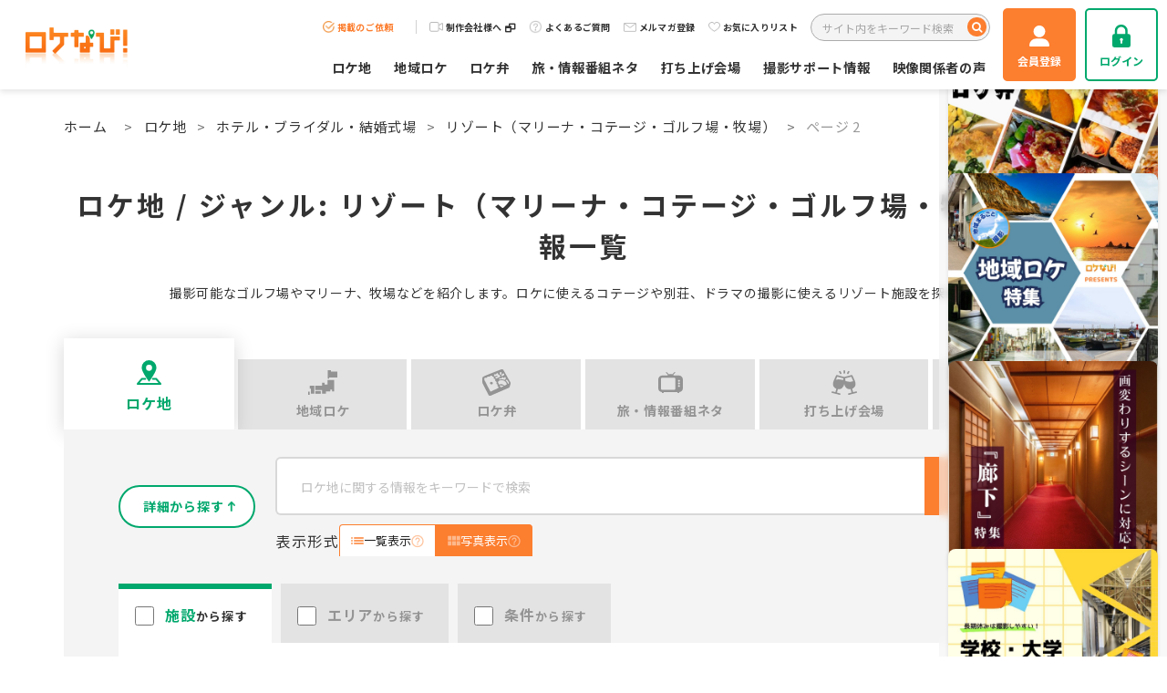

--- FILE ---
content_type: text/html; charset=UTF-8
request_url: https://locanavi.com/facilities/category/genre/resort/page/2/?view=gallery
body_size: 32637
content:
<!doctype html>
<html lang="ja">
	<head>
		<meta charset="UTF-8">
		<meta name="format-detection" content="telephone=no">
		<meta http-equiv="X-UA-Compatible" content="IE=edge"/>
		<meta name="viewport" content="width=device-width, initial-scale=1">
		<link href="https://locanavi.com/wp/wp-content/themes/locanavi-html/dist/assets/images/favicon.ico" rel="icon"/>
		<link href="https://locanavi.com/wp/wp-content/themes/locanavi-html/dist/assets/images/favicon.ico" rel="shortcut icon"/>
		<link href="https://locanavi.com/wp/wp-content/themes/locanavi-html/dist/assets/images/web-clipicon.png" rel="apple-touch-icon"/>

		<meta name='robots' content='index, follow, max-image-preview:large, max-snippet:-1, max-video-preview:-1' />
    <script>

        window.WebFontConfig = {
            // 以下にフォントを指定する
            google: {
                families: [
                    'Roboto:400,700',
                    'Noto+Sans+JP:wght@400,700',
					'Material+Icons'
                ]
            },
            // custom: {
            //     families: ['Noto+Sans+JP:400,700'],
            //     urls: [
            //         "https://fonts.googleapis.com/css2?family=Noto+Sans+JP:wght@400;700&display=swap",
            //     ],
            // },
            active: function () {
                sessionStorage.fonts = true;
            }
        };

        (function () {
            var wf = document.createElement('script');
            wf.src = 'https://ajax.googleapis.com/ajax/libs/webfont/1.6.26/webfont.js';
            wf.type = 'text/javascript';
            wf.async = 'true';
            var s = document.getElementsByTagName('script')[0];
            s.parentNode.insertBefore(wf, s);
        })();

        // window.WebFontConfig = {
        //     // 以下にフォントを指定する
        //     google: {
        //         families: [
        //             'Noto+Sans+JP:400,700',
        //             'Roboto+Condensed:700',
        //             'Nothing+You+Could+Do'
        //         ]
        //     },
        //     active: function () {
        //         sessionStorage.fonts = true;
        //     }
        // };
        //
        // (function () {
        //     var wf = document.createElement('script');
        //     wf.src = 'https://ajax.googleapis.com/ajax/libs/webfont/1.6.26/webfont.js';
        //     wf.type = 'text/javascript';
        //     wf.async = 'true';
        //     var s = document.getElementsByTagName('script')[0];
        //     s.parentNode.insertBefore(wf, s);
        // })();

    </script>
	
	<!-- This site is optimized with the Yoast SEO plugin v18.3 - https://yoast.com/wordpress/plugins/seo/ -->
	<title>リゾート（マリーナ・コテージ・ゴルフ場・牧場） | 2ページ目 (2ページ中) | ロケ地 / ジャンル | ロケなび！ロケ地・ロケ弁・撮影情報 無料検索サイト</title>
	<meta name="description" content="リゾート（マリーナ・コテージ・ゴルフ場・牧場） ジャンルに属するロケ地・地域ロケの一覧です。ロケ・撮影のポータルサイト！映像制作の方必見！ロケなび！ならロケ地・ロケ弁・打ち上げ・機材・制作者インタビューなどまとめて検索可能！ロケハンをカンタン・スピーディに！これを使えば、WEBロケハンがより簡単スピーディ、リーズナブルにできます。presented by　ロケーションジャパン編集部" />
	<link rel="canonical" href="https://locanavi.com/facilities/category/genre/resort/page/2/" />
	<link rel="prev" href="https://locanavi.com/facilities/category/genre/resort/" />
	<meta property="og:locale" content="ja_JP" />
	<meta property="og:type" content="article" />
	<meta property="og:title" content="リゾート（マリーナ・コテージ・ゴルフ場・牧場） | 2ページ目 (2ページ中) | ロケ地 / ジャンル | ロケなび！ロケ地・ロケ弁・撮影情報 無料検索サイト" />
	<meta property="og:description" content="リゾート（マリーナ・コテージ・ゴルフ場・牧場） ジャンルに属するロケ地・地域ロケの一覧です。ロケ・撮影のポータルサイト！映像制作の方必見！ロケなび！ならロケ地・ロケ弁・打ち上げ・機材・制作者インタビューなどまとめて検索可能！ロケハンをカンタン・スピーディに！これを使えば、WEBロケハンがより簡単スピーディ、リーズナブルにできます。presented by　ロケーションジャパン編集部" />
	<meta property="og:url" content="https://locanavi.com/facilities/category/genre/resort/" />
	<meta property="og:site_name" content="ロケなび！ロケ地・ロケ弁・撮影情報 無料検索サイト" />
	<meta property="og:image" content="https://locanavi.com/wp/wp-content/uploads/2022/01/ogp.png" />
	<meta property="og:image:width" content="2400" />
	<meta property="og:image:height" content="1260" />
	<meta property="og:image:type" content="image/png" />
	<meta name="twitter:card" content="summary_large_image" />
	<script type="application/ld+json" class="yoast-schema-graph">{"@context":"https://schema.org","@graph":[{"@type":"WebSite","@id":"https://locanavi.com/#website","url":"https://locanavi.com/","name":"ロケなび！ロケ地・ロケ弁・撮影情報 無料検索サイト","description":"ロケ・撮影のポータルサイト！映像制作の方必見！ロケなび！ならロケ地・ロケ弁・打ち上げ・機材・制作者インタビューなどまとめて検索可能！ロケハンをカンタン・スピーディに！これを使えば、WEBロケハンがより簡単スピーディ、リーズナブルにできます。presented by　ロケーションジャパン編集部","potentialAction":[{"@type":"SearchAction","target":{"@type":"EntryPoint","urlTemplate":"https://locanavi.com/?s={search_term_string}"},"query-input":"required name=search_term_string"}],"inLanguage":"ja"},{"@type":"CollectionPage","@id":"https://locanavi.com/facilities/category/genre/resort/page/2/#webpage","url":"https://locanavi.com/facilities/category/genre/resort/page/2/","name":"リゾート（マリーナ・コテージ・ゴルフ場・牧場） | 2ページ目 (2ページ中) | ロケ地 / ジャンル | ロケなび！ロケ地・ロケ弁・撮影情報 無料検索サイト","isPartOf":{"@id":"https://locanavi.com/#website"},"description":"リゾート（マリーナ・コテージ・ゴルフ場・牧場） ジャンルに属するロケ地・地域ロケの一覧です。ロケ・撮影のポータルサイト！映像制作の方必見！ロケなび！ならロケ地・ロケ弁・打ち上げ・機材・制作者インタビューなどまとめて検索可能！ロケハンをカンタン・スピーディに！これを使えば、WEBロケハンがより簡単スピーディ、リーズナブルにできます。presented by　ロケーションジャパン編集部","breadcrumb":{"@id":"https://locanavi.com/facilities/category/genre/resort/page/2/#breadcrumb"},"inLanguage":"ja","potentialAction":[{"@type":"ReadAction","target":["https://locanavi.com/facilities/category/genre/resort/page/2/"]}]},{"@type":"BreadcrumbList","@id":"https://locanavi.com/facilities/category/genre/resort/page/2/#breadcrumb","itemListElement":[{"@type":"ListItem","position":1,"name":"ホーム","item":"https://locanavi.com/"},{"@type":"ListItem","position":2,"name":"ロケ地","item":"/facilities/"},{"@type":"ListItem","position":3,"name":"ホテル・ブライダル・結婚式場","item":"https://locanavi.com/facilities/category/genre/hotel_bridal_resort/"},{"@type":"ListItem","position":4,"name":"リゾート（マリーナ・コテージ・ゴルフ場・牧場）"}]}]}</script>
	<!-- / Yoast SEO plugin. -->


<link rel='dns-prefetch' href='//static.addtoany.com' />
<link rel='dns-prefetch' href='//unpkg.com' />
<link rel='dns-prefetch' href='//s.w.org' />
<script type="text/javascript">
window._wpemojiSettings = {"baseUrl":"https:\/\/s.w.org\/images\/core\/emoji\/14.0.0\/72x72\/","ext":".png","svgUrl":"https:\/\/s.w.org\/images\/core\/emoji\/14.0.0\/svg\/","svgExt":".svg","source":{"concatemoji":"https:\/\/locanavi.com\/wp\/wp-includes\/js\/wp-emoji-release.min.js?ver=6.0.8"}};
/*! This file is auto-generated */
!function(e,a,t){var n,r,o,i=a.createElement("canvas"),p=i.getContext&&i.getContext("2d");function s(e,t){var a=String.fromCharCode,e=(p.clearRect(0,0,i.width,i.height),p.fillText(a.apply(this,e),0,0),i.toDataURL());return p.clearRect(0,0,i.width,i.height),p.fillText(a.apply(this,t),0,0),e===i.toDataURL()}function c(e){var t=a.createElement("script");t.src=e,t.defer=t.type="text/javascript",a.getElementsByTagName("head")[0].appendChild(t)}for(o=Array("flag","emoji"),t.supports={everything:!0,everythingExceptFlag:!0},r=0;r<o.length;r++)t.supports[o[r]]=function(e){if(!p||!p.fillText)return!1;switch(p.textBaseline="top",p.font="600 32px Arial",e){case"flag":return s([127987,65039,8205,9895,65039],[127987,65039,8203,9895,65039])?!1:!s([55356,56826,55356,56819],[55356,56826,8203,55356,56819])&&!s([55356,57332,56128,56423,56128,56418,56128,56421,56128,56430,56128,56423,56128,56447],[55356,57332,8203,56128,56423,8203,56128,56418,8203,56128,56421,8203,56128,56430,8203,56128,56423,8203,56128,56447]);case"emoji":return!s([129777,127995,8205,129778,127999],[129777,127995,8203,129778,127999])}return!1}(o[r]),t.supports.everything=t.supports.everything&&t.supports[o[r]],"flag"!==o[r]&&(t.supports.everythingExceptFlag=t.supports.everythingExceptFlag&&t.supports[o[r]]);t.supports.everythingExceptFlag=t.supports.everythingExceptFlag&&!t.supports.flag,t.DOMReady=!1,t.readyCallback=function(){t.DOMReady=!0},t.supports.everything||(n=function(){t.readyCallback()},a.addEventListener?(a.addEventListener("DOMContentLoaded",n,!1),e.addEventListener("load",n,!1)):(e.attachEvent("onload",n),a.attachEvent("onreadystatechange",function(){"complete"===a.readyState&&t.readyCallback()})),(e=t.source||{}).concatemoji?c(e.concatemoji):e.wpemoji&&e.twemoji&&(c(e.twemoji),c(e.wpemoji)))}(window,document,window._wpemojiSettings);
</script>
<style type="text/css">
img.wp-smiley,
img.emoji {
	display: inline !important;
	border: none !important;
	box-shadow: none !important;
	height: 1em !important;
	width: 1em !important;
	margin: 0 0.07em !important;
	vertical-align: -0.1em !important;
	background: none !important;
	padding: 0 !important;
}
</style>
	<link rel='stylesheet' id='wp-block-library-css'  href='https://locanavi.com/wp/wp-includes/css/dist/block-library/style.min.css?ver=6.0.8' type='text/css' media='all' />
<style id='global-styles-inline-css' type='text/css'>
body{--wp--preset--color--black: #000000;--wp--preset--color--cyan-bluish-gray: #abb8c3;--wp--preset--color--white: #ffffff;--wp--preset--color--pale-pink: #f78da7;--wp--preset--color--vivid-red: #cf2e2e;--wp--preset--color--luminous-vivid-orange: #ff6900;--wp--preset--color--luminous-vivid-amber: #fcb900;--wp--preset--color--light-green-cyan: #7bdcb5;--wp--preset--color--vivid-green-cyan: #00d084;--wp--preset--color--pale-cyan-blue: #8ed1fc;--wp--preset--color--vivid-cyan-blue: #0693e3;--wp--preset--color--vivid-purple: #9b51e0;--wp--preset--gradient--vivid-cyan-blue-to-vivid-purple: linear-gradient(135deg,rgba(6,147,227,1) 0%,rgb(155,81,224) 100%);--wp--preset--gradient--light-green-cyan-to-vivid-green-cyan: linear-gradient(135deg,rgb(122,220,180) 0%,rgb(0,208,130) 100%);--wp--preset--gradient--luminous-vivid-amber-to-luminous-vivid-orange: linear-gradient(135deg,rgba(252,185,0,1) 0%,rgba(255,105,0,1) 100%);--wp--preset--gradient--luminous-vivid-orange-to-vivid-red: linear-gradient(135deg,rgba(255,105,0,1) 0%,rgb(207,46,46) 100%);--wp--preset--gradient--very-light-gray-to-cyan-bluish-gray: linear-gradient(135deg,rgb(238,238,238) 0%,rgb(169,184,195) 100%);--wp--preset--gradient--cool-to-warm-spectrum: linear-gradient(135deg,rgb(74,234,220) 0%,rgb(151,120,209) 20%,rgb(207,42,186) 40%,rgb(238,44,130) 60%,rgb(251,105,98) 80%,rgb(254,248,76) 100%);--wp--preset--gradient--blush-light-purple: linear-gradient(135deg,rgb(255,206,236) 0%,rgb(152,150,240) 100%);--wp--preset--gradient--blush-bordeaux: linear-gradient(135deg,rgb(254,205,165) 0%,rgb(254,45,45) 50%,rgb(107,0,62) 100%);--wp--preset--gradient--luminous-dusk: linear-gradient(135deg,rgb(255,203,112) 0%,rgb(199,81,192) 50%,rgb(65,88,208) 100%);--wp--preset--gradient--pale-ocean: linear-gradient(135deg,rgb(255,245,203) 0%,rgb(182,227,212) 50%,rgb(51,167,181) 100%);--wp--preset--gradient--electric-grass: linear-gradient(135deg,rgb(202,248,128) 0%,rgb(113,206,126) 100%);--wp--preset--gradient--midnight: linear-gradient(135deg,rgb(2,3,129) 0%,rgb(40,116,252) 100%);--wp--preset--duotone--dark-grayscale: url('#wp-duotone-dark-grayscale');--wp--preset--duotone--grayscale: url('#wp-duotone-grayscale');--wp--preset--duotone--purple-yellow: url('#wp-duotone-purple-yellow');--wp--preset--duotone--blue-red: url('#wp-duotone-blue-red');--wp--preset--duotone--midnight: url('#wp-duotone-midnight');--wp--preset--duotone--magenta-yellow: url('#wp-duotone-magenta-yellow');--wp--preset--duotone--purple-green: url('#wp-duotone-purple-green');--wp--preset--duotone--blue-orange: url('#wp-duotone-blue-orange');--wp--preset--font-size--small: 13px;--wp--preset--font-size--medium: 20px;--wp--preset--font-size--large: 36px;--wp--preset--font-size--x-large: 42px;}.has-black-color{color: var(--wp--preset--color--black) !important;}.has-cyan-bluish-gray-color{color: var(--wp--preset--color--cyan-bluish-gray) !important;}.has-white-color{color: var(--wp--preset--color--white) !important;}.has-pale-pink-color{color: var(--wp--preset--color--pale-pink) !important;}.has-vivid-red-color{color: var(--wp--preset--color--vivid-red) !important;}.has-luminous-vivid-orange-color{color: var(--wp--preset--color--luminous-vivid-orange) !important;}.has-luminous-vivid-amber-color{color: var(--wp--preset--color--luminous-vivid-amber) !important;}.has-light-green-cyan-color{color: var(--wp--preset--color--light-green-cyan) !important;}.has-vivid-green-cyan-color{color: var(--wp--preset--color--vivid-green-cyan) !important;}.has-pale-cyan-blue-color{color: var(--wp--preset--color--pale-cyan-blue) !important;}.has-vivid-cyan-blue-color{color: var(--wp--preset--color--vivid-cyan-blue) !important;}.has-vivid-purple-color{color: var(--wp--preset--color--vivid-purple) !important;}.has-black-background-color{background-color: var(--wp--preset--color--black) !important;}.has-cyan-bluish-gray-background-color{background-color: var(--wp--preset--color--cyan-bluish-gray) !important;}.has-white-background-color{background-color: var(--wp--preset--color--white) !important;}.has-pale-pink-background-color{background-color: var(--wp--preset--color--pale-pink) !important;}.has-vivid-red-background-color{background-color: var(--wp--preset--color--vivid-red) !important;}.has-luminous-vivid-orange-background-color{background-color: var(--wp--preset--color--luminous-vivid-orange) !important;}.has-luminous-vivid-amber-background-color{background-color: var(--wp--preset--color--luminous-vivid-amber) !important;}.has-light-green-cyan-background-color{background-color: var(--wp--preset--color--light-green-cyan) !important;}.has-vivid-green-cyan-background-color{background-color: var(--wp--preset--color--vivid-green-cyan) !important;}.has-pale-cyan-blue-background-color{background-color: var(--wp--preset--color--pale-cyan-blue) !important;}.has-vivid-cyan-blue-background-color{background-color: var(--wp--preset--color--vivid-cyan-blue) !important;}.has-vivid-purple-background-color{background-color: var(--wp--preset--color--vivid-purple) !important;}.has-black-border-color{border-color: var(--wp--preset--color--black) !important;}.has-cyan-bluish-gray-border-color{border-color: var(--wp--preset--color--cyan-bluish-gray) !important;}.has-white-border-color{border-color: var(--wp--preset--color--white) !important;}.has-pale-pink-border-color{border-color: var(--wp--preset--color--pale-pink) !important;}.has-vivid-red-border-color{border-color: var(--wp--preset--color--vivid-red) !important;}.has-luminous-vivid-orange-border-color{border-color: var(--wp--preset--color--luminous-vivid-orange) !important;}.has-luminous-vivid-amber-border-color{border-color: var(--wp--preset--color--luminous-vivid-amber) !important;}.has-light-green-cyan-border-color{border-color: var(--wp--preset--color--light-green-cyan) !important;}.has-vivid-green-cyan-border-color{border-color: var(--wp--preset--color--vivid-green-cyan) !important;}.has-pale-cyan-blue-border-color{border-color: var(--wp--preset--color--pale-cyan-blue) !important;}.has-vivid-cyan-blue-border-color{border-color: var(--wp--preset--color--vivid-cyan-blue) !important;}.has-vivid-purple-border-color{border-color: var(--wp--preset--color--vivid-purple) !important;}.has-vivid-cyan-blue-to-vivid-purple-gradient-background{background: var(--wp--preset--gradient--vivid-cyan-blue-to-vivid-purple) !important;}.has-light-green-cyan-to-vivid-green-cyan-gradient-background{background: var(--wp--preset--gradient--light-green-cyan-to-vivid-green-cyan) !important;}.has-luminous-vivid-amber-to-luminous-vivid-orange-gradient-background{background: var(--wp--preset--gradient--luminous-vivid-amber-to-luminous-vivid-orange) !important;}.has-luminous-vivid-orange-to-vivid-red-gradient-background{background: var(--wp--preset--gradient--luminous-vivid-orange-to-vivid-red) !important;}.has-very-light-gray-to-cyan-bluish-gray-gradient-background{background: var(--wp--preset--gradient--very-light-gray-to-cyan-bluish-gray) !important;}.has-cool-to-warm-spectrum-gradient-background{background: var(--wp--preset--gradient--cool-to-warm-spectrum) !important;}.has-blush-light-purple-gradient-background{background: var(--wp--preset--gradient--blush-light-purple) !important;}.has-blush-bordeaux-gradient-background{background: var(--wp--preset--gradient--blush-bordeaux) !important;}.has-luminous-dusk-gradient-background{background: var(--wp--preset--gradient--luminous-dusk) !important;}.has-pale-ocean-gradient-background{background: var(--wp--preset--gradient--pale-ocean) !important;}.has-electric-grass-gradient-background{background: var(--wp--preset--gradient--electric-grass) !important;}.has-midnight-gradient-background{background: var(--wp--preset--gradient--midnight) !important;}.has-small-font-size{font-size: var(--wp--preset--font-size--small) !important;}.has-medium-font-size{font-size: var(--wp--preset--font-size--medium) !important;}.has-large-font-size{font-size: var(--wp--preset--font-size--large) !important;}.has-x-large-font-size{font-size: var(--wp--preset--font-size--x-large) !important;}
</style>
<link rel='stylesheet' id='wp-pagenavi-css'  href='https://locanavi.com/wp/wp-content/plugins/wp-pagenavi/pagenavi-css.css?ver=2.70' type='text/css' media='all' />
<link rel='stylesheet' id='simple-favorites-css'  href='https://locanavi.com/wp/wp-content/plugins/favorites/assets/css/favorites.css?ver=2.3.2' type='text/css' media='all' />
<link rel='stylesheet' id='addtoany-css'  href='https://locanavi.com/wp/wp-content/plugins/add-to-any/addtoany.min.css?ver=1.16' type='text/css' media='all' />
<link rel='stylesheet' id='growp_main-css'  href='https://locanavi.com/wp/wp-content/themes/locanavi-html/dist/assets/css/style.css?ver=1768642175' type='text/css' media='all' />
<link rel='stylesheet' id='growp_app-css'  href='https://locanavi.com/wp/wp-content/themes/locanavi-html/dist/assets/css/app.css?ver=1768642175' type='text/css' media='all' />
<link rel='stylesheet' id='growp_overwrite-css'  href='https://locanavi.com/wp/wp-content/themes/locanavi-wp/overwrite.css?ver=1768642175' type='text/css' media='all' />
<link rel='stylesheet' id='growp_linelogin-css'  href='https://locanavi.com/wp/wp-content/themes/locanavi-wp/linelogin.css?ver=1768642175' type='text/css' media='all' />
<script type='text/javascript' id='addtoany-core-js-before'>
window.a2a_config=window.a2a_config||{};a2a_config.callbacks=[];a2a_config.overlays=[];a2a_config.templates={};a2a_localize = {
	Share: "共有",
	Save: "ブックマーク",
	Subscribe: "購読",
	Email: "メール",
	Bookmark: "ブックマーク",
	ShowAll: "すべて表示する",
	ShowLess: "小さく表示する",
	FindServices: "サービスを探す",
	FindAnyServiceToAddTo: "追加するサービスを今すぐ探す",
	PoweredBy: "Powered by",
	ShareViaEmail: "メールでシェアする",
	SubscribeViaEmail: "メールで購読する",
	BookmarkInYourBrowser: "ブラウザにブックマーク",
	BookmarkInstructions: "このページをブックマークするには、 Ctrl+D または \u2318+D を押下。",
	AddToYourFavorites: "お気に入りに追加",
	SendFromWebOrProgram: "任意のメールアドレスまたはメールプログラムから送信",
	EmailProgram: "メールプログラム",
	More: "詳細&#8230;",
	ThanksForSharing: "共有ありがとうございます !",
	ThanksForFollowing: "フォローありがとうございます !"
};
</script>
<script type='text/javascript' defer src='https://static.addtoany.com/menu/page.js' id='addtoany-core-js'></script>
<script type='text/javascript' src='https://locanavi.com/wp/wp-includes/js/jquery/jquery.min.js?ver=3.6.0' id='jquery-core-js'></script>
<script type='text/javascript' src='https://locanavi.com/wp/wp-includes/js/jquery/jquery-migrate.min.js?ver=3.3.2' id='jquery-migrate-js'></script>
<script type='text/javascript' defer src='https://locanavi.com/wp/wp-content/plugins/add-to-any/addtoany.min.js?ver=1.1' id='addtoany-jquery-js'></script>
<script type='text/javascript' id='favorites-js-extra'>
/* <![CDATA[ */
var favorites_data = {"ajaxurl":"https:\/\/locanavi.com\/wp\/wp-admin\/admin-ajax.php","nonce":"b072ee2b40","favorite":"<span class=\"c-favo-button\"><span class=\"c-favo-button__button\"><i class=\"fa fa-heart\" aria-hidden=\"true\"><\/i><span>\u304a\u6c17\u306b\u5165\u308a\u30ea\u30b9\u30c8\u306b\u8ffd\u52a0<\/span><\/span><\/span>","favorited":"<span class=\"c-favo-button\"><span class=\"c-favo-button__button\"><i class=\"fa fa-heart\" aria-hidden=\"true\"><\/i><span>\u304a\u6c17\u306b\u5165\u308a\u6e08\u307f<\/span><\/span><\/span>","includecount":"","indicate_loading":"1","loading_text":"<span class=\"c-favo-button\"><span class=\"c-favo-button__button\"><i class=\"fa fa-heart\" aria-hidden=\"true\"><\/i><span>\u304a\u6c17\u306b\u5165\u308a\u30ea\u30b9\u30c8\u306b\u8ffd\u52a0<\/span><\/span><\/span>","loading_image":"<span class=\"sf-icon-spinner-wrapper\"><i class=\"sf-icon-spinner\"><\/i><\/span>","loading_image_active":"<span class=\"sf-icon-spinner-wrapper active\"><i class=\"sf-icon-spinner active\"><\/i><\/span>","loading_image_preload":"","cache_enabled":"1","button_options":{"button_type":"custom","custom_colors":false,"box_shadow":false,"include_count":false,"default":{"background_default":false,"border_default":false,"text_default":false,"icon_default":false,"count_default":false},"active":{"background_active":false,"border_active":false,"text_active":false,"icon_active":false,"count_active":false}},"authentication_modal_content":"<p>Please login to add favorites.<\/p>\n<p><a href=\"#\" data-favorites-modal-close>Dismiss this notice<\/a><\/p>\n","authentication_redirect":"1","dev_mode":"","logged_in":"","user_id":"0","authentication_redirect_url":"https:\/\/locanavi.com\/login\/"};
/* ]]> */
</script>
<script type='text/javascript' src='https://locanavi.com/wp/wp-content/plugins/favorites/assets/js/favorites.min.js?ver=2.3.2' id='favorites-js'></script>
<script type='text/javascript' src='https://locanavi.com/wp/wp-content/themes/locanavi-wp/assets/js/pjax.js?ver=1768642175' id='growp_pjax-js'></script>
<script type='text/javascript' src='https://unpkg.com/@popperjs/core@2?ver=1768642175' id='growp_popperjs-js'></script>
<script type='text/javascript' src='https://unpkg.com/tippy.js@6?ver=1768642175' id='growp_tippy-js'></script>
<link rel="https://api.w.org/" href="https://locanavi.com/wp-json/" /><link rel="alternate" type="application/json" href="https://locanavi.com/wp-json/wp/v2/cat_facilities_genre/32" />		<script src="https://cdnjs.cloudflare.com/ajax/libs/lightgallery/1.10.0/js/lightgallery.min.js" integrity="sha512-gDBgGPXSeC2hx1W3S1CfSHbAValtLI8OArTGf0UVX7Fwb9Ak7HUE3LK9UEZxKGYVrIe0CJUVZDk9B2dIPwJ6VQ==" crossorigin="anonymous" referrerpolicy="no-referrer"></script>
		<link rel="stylesheet" href="https://cdnjs.cloudflare.com/ajax/libs/lightgallery/1.10.0/css/lightgallery.min.css" integrity="sha512-gk6oCFFexhboh5r/6fov3zqTCA2plJ+uIoUx941tQSFg6TNYahuvh1esZVV0kkK+i5Kl74jPmNJTTaHAovWIhw==" crossorigin="anonymous" referrerpolicy="no-referrer"/>
					<script type="text/javascript">try {
					var lb = new Vesicomyid.Bivalves("118199");
					lb.init();
				} catch (err) {
				} </script>
			<script type="text/javascript">
				(function (c, l, a, r, i, t, y) {
					c[a] = c[a] || function () {
						(c[a].q = c[a].q || []).push(arguments)
					};
					t = l.createElement(r);
					t.async = 1;
					t.src = "https://www.clarity.ms/tag/" + i;
					y = l.getElementsByTagName(r)[0];
					y.parentNode.insertBefore(t, y);
				})(window, document, "clarity", "script", "aq897csko8");
			</script>

			<!-- For Track User Log -->
			<script>
				window.dataLayer = window.dataLayer || [];
				dataLayer.push({
					'login_id': 0				});
			</script>

			<!-- Google Tag Manager 20220214 新規設置-->
			<script>(function (w, d, s, l, i) {
					w[l] = w[l] || [];
					w[l].push({
						'gtm.start':
							new Date().getTime(), event: 'gtm.js'
					});
					var f = d.getElementsByTagName(s)[0],
						j = d.createElement(s), dl = l != 'dataLayer' ? '&l=' + l : '';
					j.async = true;
					j.src =
						'https://www.googletagmanager.com/gtm.js?id=' + i + dl;
					f.parentNode.insertBefore(j, f);
				})(window, document, 'script', 'dataLayer', 'GTM-KR84398');</script>
			<!-- End Google Tag Manager -->

			<!-- Google Tag Manager 20220214 元々埋まっていたものを移管 -->
			<script>(function (w, d, s, l, i) {
					w[l] = w[l] || [];
					w[l].push({
						'gtm.start':
							new Date().getTime(), event: 'gtm.js'
					});
					var f = d.getElementsByTagName(s)[0],
						j = d.createElement(s), dl = l != 'dataLayer' ? '&l=' + l : '';
					j.async = true;
					j.src =
						'https://www.googletagmanager.com/gtm.js?id=' + i + dl;
					f.parentNode.insertBefore(j, f);
				})(window, document, 'script', 'dataLayer', 'GTM-NDDZ5H2');</script>
			</head>
<body class="archive paged tax-cat_facilities_genre term-resort term-32 paged-2 fleetcabin">
	<!-- Google Tag Manager (noscript) 20220214 新規設置 -->
	<noscript>
		<iframe src="https://www.googletagmanager.com/ns.html?id=GTM-KR84398"
				height="0" width="0" style="display:none;visibility:hidden"></iframe>
	</noscript>
	<!-- End Google Tag Manager (noscript)　-->
	<!-- Google Tag Manager (noscript) 20220214 元々埋まっていたものを移管 -->
	<noscript>
		<iframe src="https://www.googletagmanager.com/ns.html?id=GTM-NDDZ5H2"
				height="0" width="0" style="display:none;visibility:hidden"></iframe>
	</noscript>
	<!-- End Google Tag Manager (noscript) -->
	<a class="c-slidebar-button js-slidebar-button" href="#">
		<div class="c-slidebar-button__inner">
			<span class="c-slidebar-button__line"><span></span><span></span><span></span></span><span
				class="c-slidebar-button__text is-open">MENU</span><span class="c-slidebar-button__text is-close">CLOSE</span>
		</div>
	</a>
	<div class="c-slidebar-menu js-slidebar-menu is-top-to-bottom">
		<ul>
			<li>
				<a href="/">ホーム</a>
			</li>
			<li>
				<a href="/facilities/">ロケ地を探す</a>
			</li>
			<li>
				<a href="/place/category/area/">地域ロケを探す</a>
			</li>
			<li>
				<a href="/rokeben/">ロケ弁を探す</a>
			</li>
			<li>
				<a href="/matters/">旅・情報番組ネタ一覧</a>
			</li>
			<li>
				<a href="/party/">打ち上げ会場</a>
			</li>
			<li>
				<a href="/support/">撮影サポート情報を探す</a>
			</li>
			<li class="c-slidebar-menu__parent js-accordion">
				<span data-accordion-title="menu-title">映像関係者の声</span>
				<ul class="c-slidebar-menu__children" data-accordion-content="menu-text">
					<li>
						<a href="/interview/director/">監督インタビュー</a>
					</li>
					<li>
						<a href="/interview/producer/">プロデューサーインタビュー</a>
					</li>
					<li>
						<a href="/interview/screenplay/">制作者インタビュー</a>
					</li>
				</ul>
			</li>
		</ul>
		<div class="c-slidebar-menu__sublist">
			<a class="c-slidebar-menu__sublist-link is-orange" href="/publish-lp/">
				<small>
					<img src="https://locanavi.com/wp/wp-content/themes/locanavi-html/dist/assets/images/icon-header-check.png" alt=""/>
				</small>
				掲載のご依頼
			</a>
			<a class="c-slidebar-menu__sublist-link" href="/mail-magazine/">
				<small class="is-md">
					<img src="https://locanavi.com/wp/wp-content/themes/locanavi-html/dist/assets/images/icon-header-mail.png" alt=""/>
				</small>
				メルマガ登録
			</a>
			<a class="c-slidebar-menu__sublist-link" href="https://locanavi.com/production/" target="_blank">
				<small class="is-lg">
					<img src="https://locanavi.com/wp/wp-content/themes/locanavi-html/dist/assets/images/icon-header-movie.png" alt=""/>
				</small>
				制作会社様へ <i class="fa fa-window-restore" aria-hidden="true"></i></a>
							<a class="c-slidebar-menu__sublist-link" href="/favolist/">
					<small>
						<img src="https://locanavi.com/wp/wp-content/themes/locanavi-html/dist/assets/images/icon-header-heat.png" alt=""/>
					</small>
					お気に入りリスト
				</a>
							<a class="c-slidebar-menu__sublist-link" href="/faq/">
				<small class="is-lg">
					<img src="https://locanavi.com/wp/wp-content/themes/locanavi-html/dist/assets/images/icon-header-faq.png" alt=""/>
				</small>
				よくあるご質問
			</a>
		</div>
		<form class="c-slidebar-menu__form" action="https://locanavi.com">
			<input class="c-slidebar-menu__form-input" name="s" type="text" placeholder="サイト内をキーワード検索"/>
			<button class="c-slidebar-menu__form-button" type="submit"><i class="fa fa-search" aria-hidden="true"></i>
			</button>
		</form>
		    <div class="c-slidebar-menu__buttons">
        <a class="c-slidebar-menu__button is-orange" href="/new-registration/"><span>
                <img src="https://locanavi.com/wp/wp-content/themes/locanavi-html/dist/assets/images/icon-header-user-white.png" alt="" />
            </span>
            <small>会員登録</small>
        </a>

        <a class="c-slidebar-menu__button is-green" href="/login/"><span>
                <img src="https://locanavi.com/wp/wp-content/themes/locanavi-html/dist/assets/images/icon-header-rock-green.png" alt="" />
            </span>
            <small>ログイン</small>
        </a>

    </div>
	
	</div>
	    <header class="l-header">
        <div class="l-header__inner">
            <div class="l-header__heading">
            <a href="/">
                <img src="/wp/wp-content/themes/locanavi-html/dist/assets/images/logo.png"
                     alt="ロケ地＆撮影 ロケなび" />
            </a>
            </div>
            <div class="l-header__tels">
                <a class="l-header__tels-inner" href="tel:03‐5157‐0567">
                    <div class="l-header__tels-icon">
                        <img src="/wp/wp-content/themes/locanavi-html/dist/assets/images/icon-header-tel.png" alt="" />
                    </div>
                    <div class="l-header__tels-text">ロケなび！に問合せする</div>
                </a>
            </div>
            <div class="l-header__content">
                <div class="l-header__navs">
                    <nav class="l-header__nav is-sm">
                        <div class="l-header__nav-item">
                            <a class="l-header__nav-link is-primary"
                               href="/publish-lp/">
                                <small>
                                    <img
                                            src="/wp/wp-content/themes/locanavi-html/dist/assets/images/icon-header-check.png"
                                            alt="" />
                                </small>
                                掲載のご依頼
                            </a>
                        </div>
                        <div class="l-header__nav-item">
                            <a class="l-header__nav-link"
                               href="/production/"
                               target="_blank">
                                <small class="is-lg">
                                    <img
                                            src="/wp/wp-content/themes/locanavi-html/dist/assets/images/icon-header-movie.png"
                                            alt="" />
                                </small>
                                制作会社様へ <i class="fa fa-window-restore"
                                          aria-hidden="true"></i></a>
                        </div>
                        <div class="l-header__nav-item">
                            <a class="l-header__nav-link" href="/faq/">
                                <small class="is-lg">
                                    <img
                                            src="/wp/wp-content/themes/locanavi-html/dist/assets/images/icon-header-faq.png"
                                            alt="" />
                                </small>
                                よくあるご質問
                            </a>
                        </div>
                        <div class="l-header__nav-item">
                            <a class="l-header__nav-link" href="/mail-magazine/">
                                <small class="is-md">
                                    <img src="/wp/wp-content/themes/locanavi-html/dist/assets/images/icon-header-mail.png" alt="" />
                                </small>
                                メルマガ登録
                            </a>
                        </div>
                            <div class="l-header__nav-item">
        <a class="l-header__nav-link" href="/favolist/">
            <small>
                <img
                        src="/wp/wp-content/themes/locanavi-html/dist/assets/images/icon-header-heat.png"
                        alt="" />
            </small>
            お気に入りリスト
        </a>
    </div>
	
                        <div class="l-header__nav-item">
                            <form class="l-header__form" action="https://locanavi.com/facilities/">
                                <input class="l-header__form-input" type="text" name="search_keyword" placeholder="サイト内をキーワード検索">
                                <button class="l-header__form-button" type="submit"><i class="fa fa-search"
                                                                                       aria-hidden="true"></i></button>
                            </form>
                        </div>
                    </nav>
                    <nav class="l-header__nav">
                        <div class="l-header__nav-item">
                            <a class="l-header__nav-link" href="/facilities/">ロケ地</a>
                        </div>
                        <div class="l-header__nav-item">
                            <a class="l-header__nav-link" href="/place/category/area/">地域ロケ</a>
                        </div>
                        <div class="l-header__nav-item">
                            <a class="l-header__nav-link" href="/rokeben/">ロケ弁</a>
                        </div>
                        <div class="l-header__nav-item">
                            <a class="l-header__nav-link" href="/matters/">旅・情報番組ネタ</a>
                        </div>
                        <div class="l-header__nav-item">
                            <a class="l-header__nav-link" href="/party/">打ち上げ会場</a>
                        </div>
                        <div class="l-header__nav-item">
                            <a class="l-header__nav-link" href="/support/">撮影サポート情報</a>
                        </div>
                        <div class="l-header__nav-item">
                            <a class="l-header__nav-link" href="/interview/">映像関係者の声</a>
                        </div>
                    </nav>
                </div>
                <div class="l-header__buttons">
					    <a class="l-header__button is-orange" href="/new-registration/">
        <span>
            <svg xmlns="http://www.w3.org/2000/svg" width="21.36" height="22.258"
                 viewBox="0 0 21.36 22.258">
                <g id="グループ_37911" data-name="グループ 37911" transform="translate(-559.33 -409.519)">
                    <path id="パス_50776" data-name="パス 50776"
                          d="M573.334,980.989H566.6a7.271,7.271,0,0,0-7.271,7.271v.139a1,1,0,0,0,1,1h19.365a1,1,0,0,0,1-1v-.054A7.378,7.378,0,0,0,573.334,980.989Z"
                          transform="translate(0 -557.62)" fill="#fff" />
                    <path id="パス_50777" data-name="パス 50777"
                          d="M749.005,421.958h.022a6.247,6.247,0,1,0-.022,0Z"
                          transform="translate(-178.993)" fill="#fff" />
                </g>
            </svg>
        </span>
        <small>会員登録</small>
    </a>
    <a class="l-header__button is-green" href="https://locanavi.com/login/?redirect_to=%2Ffacilities%2Fcategory%2Fgenre%2Fresort%2Fpage%2F2%2F%3Fview%3Dgallery"><span>
            <svg
                    xmlns="http://www.w3.org/2000/svg" width="19.397" height="25.42"
                    viewBox="0 0 19.397 25.42">
                <g id="グループ_37910" data-name="グループ 37910" transform="translate(-1904.798 -247.45)">
                    <path id="パス_50774" data-name="パス 50774"
                          d="M1915.59,251.73l-.006-3.477a4.337,4.337,0,1,1,8.674-.006l.006,3.477Zm11.9-.006h-.7l0-3.477a6.869,6.869,0,1,0-13.737.006l.005,3.477h-.249a2.359,2.359,0,0,0-2.355,2.362v10.351a2.361,2.361,0,0,0,2.361,2.359l14.681-.008a2.355,2.355,0,0,0,2.355-2.359V254.08a2.359,2.359,0,0,0-2.361-2.356Z"
                          transform="translate(-5.658 6.069)" fill="#00a86d" />
                    <path id="down" data-name="パス 50775"
                          d="M2211.513,806.752v2.487a.393.393,0,0,1-.393.393h-1.155a.393.393,0,0,1-.394-.393v-2.487a1.681,1.681,0,1,1,1.942,0Z"
                          transform="translate(-296.046 -541.14)" fill="#fff" />
                </g>
            </svg>
        </span>
        <small>ログイン</small>
    </a>
	
                </div>
            </div>
        </div>
    </header>
	
<style>
.top-banners {
    position: fixed;
    right: 0px;
    top: 55%;
    transform: translateY(-50%);
    z-index: 100;
    display: flex;
    flex-direction: column;
    gap: 10px;
    width: 16vh; /* バナーの基本幅 */
    transition: transform 0.3s ease; /* スライドアニメーション用 */
    background-color: rgba(245, 245, 245, 0.65);
    padding: 10px;
    backdrop-filter: blur(4px);
}

.top-banners.is-hidden {
    transform: translate(calc(100% + 0px), -50%); /* 右側に完全に隠れる */
}

.top-banners__item {
    width: 100%;
    height: auto;
    max-height: calc((90vh - 30px) / 3); /* 画面の90%の高さを3分割（gap分を考慮） */
}

.top-banners__item img {
    width: 100%;
    height: 100%;
    object-fit: contain; /* cover から contain に変更してアスペクト比を保持 */
    border-radius: 8px; /* 必要に応じて */
    box-shadow: 0 2px 4px rgba(0,0,0,0.1); /* 必要に応じて */
}

.top-banners__close {
    position: absolute;
    left: -30px;
    top: 0;
    width: 24px;
    height: 24px;
    background: #fff;
    border-radius: 50%;
    display: flex;
    align-items: center;
    justify-content: center;
    cursor: pointer;
    box-shadow: 0 2px 4px rgba(0,0,0,0.1);
    transition: transform 0.3s ease;
}

.top-banners__close::before {
    content: '';
    width: 8px;
    height: 8px;
    border-top: 2px solid #333;
    border-right: 2px solid #333;
    transform: rotate(45deg);
    transition: transform 0.3s ease;
}

.is-hidden .top-banners__close::before {
    transform: rotate(-135deg);
}

/* レスポンシブ対応 */
@media screen and (max-height: 800px) {
    .top-banners {
        width: 250px;
    }
}

@media screen and (max-height: 600px) {
    .top-banners {
        width: 200px;
    }
}

/* スマホ対応 */
@media screen and (max-width: 768px) {
    .top-banners {
        display: none;  /* position: static から display: none に変更 */
    }
}
</style>
<div class="top-banners">
    <div class="top-banners__close" aria-label="閉じる"></div>
            <div class="top-banners__item">
                            <a href="https://locanavi.com/feature/2025rokeben-toku/" >
                    <img src="https://locanavi.com/wp/wp-content/uploads/2025/08/840af22b7c3f297945deabb828a79702.jpg" alt="">
                </a>
                    </div>
            <div class="top-banners__item">
                            <a href="https://locanavi.com/feature/20250605toku/" >
                    <img src="https://locanavi.com/wp/wp-content/uploads/2025/09/49ad6313987b73435d7c3bb1ceb66c98.jpg" alt="">
                </a>
                    </div>
            <div class="top-banners__item">
                            <a href="https://locanavi.com/feature/20251220toku/" >
                    <img src="https://locanavi.com/wp/wp-content/uploads/2025/12/bbaff78c32a2cb6ec733e935ed9a6cfa.jpg" alt="">
                </a>
                    </div>
            <div class="top-banners__item">
                            <a href="https://locanavi.com/feature/20251105toku/" >
                    <img src="https://locanavi.com/wp/wp-content/uploads/2025/11/25695750d4872de11d5e22452d2b8678.jpg" alt="">
                </a>
                    </div>
    </div>

<script>
document.addEventListener('DOMContentLoaded', function() {
    const banners = document.querySelector('.top-banners');
    const closeBtn = document.querySelector('.top-banners__close');
    
    closeBtn.addEventListener('click', function() {
        banners.classList.toggle('is-hidden');
        
        // LocalStorageに状態を保存
        localStorage.setItem('topBannersHidden', banners.classList.contains('is-hidden'));
    });
    
    // ページ読み込み時に状態をチェック
    if (localStorage.getItem('topBannersHidden') === 'true') {
        banners.classList.add('is-hidden');
    }
});
</script>

<!--    <div class="l-page-header">-->
<!--        <div class="l-page-header__image">-->
<!--            <div class="l-page-header__bgimg" -->
<!--                 style=background-image: url(--><!--)>-->
<!--            </div>-->
<!--        </div>-->
<!--        <div class="l-page-header__inner">-->
<!--            <--><!-- class="l-page-header__title">--><!--</--><!--        <div class="l-page-header__subtitle">--><!--</div>-->
<!--    </div>-->

</div>

<div class="c-breadcrumb"><div class="l-container"><div class="c-breadcrumb__inner"><span><span><a href="https://locanavi.com/"><span class="c-breadcrumb__home">ホーム</span></a> <span class="c-breadcrumb__sep">&gt;</span> <span><a href="/facilities/">ロケ地</a> <span class="c-breadcrumb__sep">&gt;</span> <span><a href="https://locanavi.com/facilities/category/genre/hotel_bridal_resort/">ホテル・ブライダル・結婚式場</a> <span class="c-breadcrumb__sep">&gt;</span> <span><a href="https://locanavi.com/facilities/category/genre/resort/">リゾート（マリーナ・コテージ・ゴルフ場・牧場）</a> <span class="c-breadcrumb__sep">&gt;</span> <span class="breadcrumb_last" aria-current="page">ページ 2</span></span></span></span></span></span></div></div></div>    <section class="l-main">
		<script src="https://maps.googleapis.com/maps/api/js?key=AIzaSyDIVQtOmeRftp0T1hxyMg5I7wr4XrXU7iw&libraries=geometry"></script>
<section class="l-section">
    <div class="c-block-first-read">
        <div class="l-container">
							<h1 class="c-heading is-lg is-center">ロケ地 / ジャンル: <span>リゾート（マリーナ・コテージ・ゴルフ場・牧場）</span>の情報一覧</h1>                <h2 class="c-block-first-read__text">
                <p>撮影可能なゴルフ場やマリーナ、牧場などを紹介します。ロケに使えるコテージや別荘、ドラマの撮影に使えるリゾート施設を探せます。</p>
				</h2>
								        </div>
    </div>
</section>
<section class="l-section is-md is-bottom">
	    <div class="c-block-search ">
        <div class="l-container">
            <div class="c-block-search__container">
                <div class="c-block-search__head  js-parent-tabs">
                    <div class="c-block-search__nav  js-parent-nav">
													<a href="https://locanavi.com/facilities/" class="c-block-search__nav-item is-active">
					<div class="c-block-search__nav-item-inner">
						<small>
							<svg xmlns="http://www.w3.org/2000/svg" width="26.9" height="26.513" viewbox="0 0 26.9 26.513"><g id="グループ_37895" data-name="グループ 37895" transform="translate(-149.757 -158.538)"><path id="パス_50742" data-name="パス 50742" d="M169.592,181.616a.25.25,0,0,0,.2-.1c.321-.428,7.875-10.548,7.875-14.9a8.075,8.075,0,0,0-16.15,0c0,4.355,7.553,14.474,7.874,14.9A.251.251,0,0,0,169.592,181.616Zm-3.317-14.9a3.317,3.317,0,1,1,3.317,3.316A3.317,3.317,0,0,1,166.275,166.715Z" transform="translate(-6.405 0)" fill="#939393"></path><path id="パス_50743" data-name="パス 50743" d="M176.412,206.311l-4.64-5.348a1,1,0,0,0-.757-.346H167.35a1,1,0,1,0,0,2h3.207l2.9,3.343-20.511-.015,2.877-3.329h3.238a1,1,0,1,0,0-2h-3.7a1,1,0,0,0-.758.347L150,206.295a1,1,0,0,0,.757,1.657l24.9.018h0a1,1,0,0,0,.756-1.658Z" transform="translate(0 -22.918)" fill="#939393"></path></g></svg>						</small>
						<span>ロケ地</span>
					</div>
				</a>
													<a href="https://locanavi.com/place/category/area/" class="c-block-search__nav-item ">
					<div class="c-block-search__nav-item-inner">
						<small>
							<svg xmlns="http://www.w3.org/2000/svg" width="31.17" height="27.097" viewbox="0 0 31.17 27.097"><g id="icon-block-search-area-normal" transform="translate(-120.405 -222.063)" opacity="0.453"><path id="パス_50779" data-name="パス 50779" d="M169.275,223.469v-1.407h-3.484v1.407h0v8h1.473l.009-1.39h8.816v-6.609Z" transform="translate(-24.514)" fill="#333"></path><rect id="長方形_23358" data-name="長方形 23358" width="5.84" height="3.043" transform="translate(128.068 244.964)" fill="#333"></rect><path id="パス_50780" data-name="パス 50780" d="M150.142,250.542H146.92v-1.873H144.2l.008,3.19h-7.2v4.907h7.2v3.918h4.22v-2.6h4.5V256.12h1.947v1.963h2.208V245.716h-6.944Z" transform="translate(-8.972 -12.776)" fill="#333"></path><path id="パス_50781" data-name="パス 50781" d="M124,262.325h1.3v5.6h3.573v-8.882L124,259.037Z" transform="translate(-1.939 -19.97)" fill="#333"></path><rect id="長方形_23359" data-name="長方形 23359" width="1.619" height="3.484" transform="translate(120.405 245.675)" fill="#333"></rect></g></svg>						</small>
						<span>地域ロケ</span>
					</div>
				</a>
													<a href="https://locanavi.com/rokeben/" class="c-block-search__nav-item ">
					<div class="c-block-search__nav-item-inner">
						<small>
							<svg xmlns="http://www.w3.org/2000/svg" width="30.725" height="28.962" viewbox="0 0 30.725 28.962"><path id="パス_50778" data-name="パス 50778" d="M493.207,366.3a1.988,1.988,0,0,1,.25.645,3.678,3.678,0,0,1,.053.632,2.92,2.92,0,0,1-.039.493q-.039.23-.079.375l-.855,2.842a1.707,1.707,0,0,1-.533.809,3.406,3.406,0,0,1-.98.612l-19,8.316a1.6,1.6,0,0,1-.467.132,3.684,3.684,0,0,1-.414.026,1.872,1.872,0,0,1-.928-.217,1.484,1.484,0,0,1-.546-.467l-.132-.211-6.105-11.935a5.664,5.664,0,0,1-.48-1.368,6.539,6.539,0,0,1-.164-1.395v-3.237a2.227,2.227,0,0,1,.665-1.7,13.914,13.914,0,0,1,3.428-1.776q2.763-1.151,5.777-2.362l7.329-2.895,2.776-1.079a4.438,4.438,0,0,1,.776-.243,3.252,3.252,0,0,1,.645-.072,2.061,2.061,0,0,1,.908.217,1.386,1.386,0,0,1,.645.586Zm-12.915,5.092a.624.624,0,0,0-.533-.408q-.355-.026-.355-.3a2.063,2.063,0,0,1,.053-.474,2.062,2.062,0,0,0,.053-.474,1.152,1.152,0,0,0-.237-.743,1.82,1.82,0,0,0-.592-.48l-.158-.066a.981.981,0,0,1-.283-.171.281.281,0,0,1-.1-.211.705.705,0,0,1,.151-.388.933.933,0,0,0,.151-.546,2.4,2.4,0,0,0-.322-1.164,1.084,1.084,0,0,0-.829-.638q-.507-.053-.507-.29a1.276,1.276,0,0,1,.072-.4,1.511,1.511,0,0,0,.072-.48q0-1.263-.875-1.52t-.875-.572a.6.6,0,0,1,.092-.329.851.851,0,0,0,.092-.447,1.437,1.437,0,0,0-.257-.842.768.768,0,0,0-.651-.368,1.141,1.141,0,0,0-.211.02,1.074,1.074,0,0,1-.2.02q-.3,0-.572-.5a.889.889,0,0,0-.836-.5,2.025,2.025,0,0,0-.868.191,1.516,1.516,0,0,0-.658.6.723.723,0,0,1-.618.408,2.029,2.029,0,0,1-.546-.079,2.073,2.073,0,0,0-.559-.079h-.105a1.636,1.636,0,0,0-.77.224,1.336,1.336,0,0,0-.559.487l-.171.3a1.248,1.248,0,0,1-.178.27.312.312,0,0,1-.243.112,2.3,2.3,0,0,1-.566-.086,2.213,2.213,0,0,0-.526-.086,1.341,1.341,0,0,0-.98.454,1.389,1.389,0,0,0-.441.98,4.481,4.481,0,0,0,.678,2.086q.678,1.217,1.368,2.665t2.2,4.25q1.507,2.8,1.6,3.04l.132.342a1.3,1.3,0,0,0,.211.375,3.54,3.54,0,0,1,.349.586q.23.447.48.447a5.735,5.735,0,0,0,1.612-.691q1.309-.691,2.73-1.276t2.52-1.171a11.334,11.334,0,0,0,1.421-.842.762.762,0,0,0,.322-.612A1.566,1.566,0,0,0,480.292,371.395Zm-7.9-5.369h.158a1.85,1.85,0,0,1,1.145.428,1.2,1.2,0,0,1,.553.941,1.255,1.255,0,0,1-.414.987,1.535,1.535,0,0,1-1.059.368,1.68,1.68,0,0,1-1.145-.4,1.293,1.293,0,0,1-.461-1.02,1.135,1.135,0,0,1,.421-.908A1.523,1.523,0,0,1,472.391,366.026Zm3.369-6.671q.447.776.645.776a1.557,1.557,0,0,0,.612-.362,1.887,1.887,0,0,1,1.191-.362,2.5,2.5,0,0,1,.816.211q.539.211.539.474,0,.132-.289.23a1.565,1.565,0,0,1-.487.1,6.236,6.236,0,0,0-1.3.25q-.52.171-.52.447a1.305,1.305,0,0,0,.368.8q.368.441.605.441a.8.8,0,0,0,.329-.086q.184-.086.737-.27a12.211,12.211,0,0,0,1.763-.855l1.342-.743a.439.439,0,0,0,.184-.171.649.649,0,0,0,.053-.3,2.1,2.1,0,0,0-.316-.895,1.332,1.332,0,0,0-1.072-.678q-.757-.1-.809-.553a2.642,2.642,0,0,0-.276-.895.809.809,0,0,0-.79-.441,1.169,1.169,0,0,0-.691.191,1.075,1.075,0,0,0-.382.658q-.112.467-.3.467a.56.56,0,0,1-.2-.026l-.184-.066a1.775,1.775,0,0,0-.309-.066,4.274,4.274,0,0,0-.546-.026,1.637,1.637,0,0,0-.75.224q-.421.224-.421.54A3.052,3.052,0,0,0,475.759,359.355Zm13.5,9.171a3.465,3.465,0,0,0-.474-1.618,4.512,4.512,0,0,0-1.4-1.54,6.712,6.712,0,0,0-1.665-.908,6.109,6.109,0,0,0-1.921-.25,7.356,7.356,0,0,0-2.092.217,3.244,3.244,0,0,0-1.243.763,1.582,1.582,0,0,0-.572,1.138,1.48,1.48,0,0,0,.184.711q.184.342.395.75l.158.329a2.457,2.457,0,0,0,.342.553.546.546,0,0,0,.408.237,3.25,3.25,0,0,0,.651-.2,4.255,4.255,0,0,1,2.862.092,2.471,2.471,0,0,1,1.046.763.983.983,0,0,0,.783.467,1.638,1.638,0,0,0,.632-.125q.3-.125.592-.27l.342-.145a2.934,2.934,0,0,0,.724-.428A.679.679,0,0,0,489.26,368.526Zm-1.645-7.763H487.5a.674.674,0,0,0-.7.493q-.165.493-.493.493a1.3,1.3,0,0,1-.8-.493,1.356,1.356,0,0,0-.941-.493.638.638,0,0,0-.428.164.687.687,0,0,0-.191.546,1.39,1.39,0,0,0,.033.3,1.393,1.393,0,0,1,.033.3.129.129,0,0,1-.171.171,1.556,1.556,0,0,1-.454-.066q-.217-.066-.414-.145l-.408-.132a1.4,1.4,0,0,0-.421-.066,1.2,1.2,0,0,0-.73.217.728.728,0,0,0-.3.625,1.419,1.419,0,0,0,.151.579q.151.329.4.329a.956.956,0,0,0,.3-.053l.276-.092a5.821,5.821,0,0,1,.842-.151,8.23,8.23,0,0,1,.868-.046,8.848,8.848,0,0,1,1.158.125,4.887,4.887,0,0,1,1.105.257l.368.158a.9.9,0,0,0,.329.092q.224,0,.849-.559a1.594,1.594,0,0,0,.625-1.178,1.813,1.813,0,0,0-.25-.875Q487.891,360.8,487.615,360.763Zm-5.54-3.086q.237.7.711.7a.51.51,0,0,0,.434-.25,1.922,1.922,0,0,0,.263-.684l.066-.355.079-.474a2.878,2.878,0,0,0,.039-.474,1.216,1.216,0,0,0-.217-.717.669.669,0,0,0-.572-.309.934.934,0,0,0-.73.362,1.48,1.48,0,0,0-.309.993A3.885,3.885,0,0,0,482.075,357.677Zm3.645,12.954a.146.146,0,0,1,.013-.066q0-.276-.408-.461a1.914,1.914,0,0,0-.79-.184.941.941,0,0,0-.592.217.835.835,0,0,1-.487.217q-.2,0-.2-.105a.276.276,0,0,1,.072-.158.285.285,0,0,0,.072-.171q0-.184-.217-.243a1.459,1.459,0,0,0-.375-.059,1.162,1.162,0,0,0-.691.184.622.622,0,0,0-.257.539,3.734,3.734,0,0,0,.428.822q.428.717.73.717a1.749,1.749,0,0,0,.546-.125,5.81,5.81,0,0,0,.638-.27l.368-.2q.132-.066.316-.145l.342-.158a2.226,2.226,0,0,0,.29-.145.5.5,0,0,0,.171-.145ZM484.1,357.875a4.335,4.335,0,0,0-.6,1.507.486.486,0,0,0,.079.276.355.355,0,0,0,.316.118,2.217,2.217,0,0,0,1.007-.3q.572-.3,1.158-.638a1.058,1.058,0,0,0,.586-.967,1.112,1.112,0,0,0-.309-.79,1.075,1.075,0,0,0-.822-.329Q484.694,356.75,484.1,357.875Zm6.862,10.2a.129.129,0,0,0,.092.026.809.809,0,0,0,.592-.25.731.731,0,0,0,.25-.513,3.4,3.4,0,0,0-.763-1.612q-.763-1.086-1.072-1.546a.839.839,0,0,0-.651-.461,1.453,1.453,0,0,0-.783.257q-.4.257-.4.493t.336.447a6.13,6.13,0,0,1,1.046,1.1,4.661,4.661,0,0,1,.875,1.421Q490.641,367.987,490.957,368.079Z" transform="translate(-462.785 -352.223)" fill="#333" opacity="0.453"></path></svg>						</small>
						<span>ロケ弁</span>
					</div>
				</a>
													<a href="https://locanavi.com/matters/" class="c-block-search__nav-item ">
					<div class="c-block-search__nav-item-inner">
						<small>
							<svg xmlns="http://www.w3.org/2000/svg" xmlns:xlink="http://www.w3.org/1999/xlink" width="27.086" height="23.416" viewbox="0 0 27.086 23.416"><defs><clippath id="clip-path"><rect id="長方形_23430" data-name="長方形 23430" width="27.086" height="23.416" fill="#333"></rect></clippath></defs><g id="グループ_38142" data-name="グループ 38142" transform="translate(0 1.163)" opacity="0.452"><g id="グループ_38141" data-name="グループ 38141" transform="translate(0 -1.163)" clip-path="url(#clip-path)"><path id="パス_51228" data-name="パス 51228" d="M22.493,3.8H17.079a5.816,5.816,0,0,0-.8-.684L18.492.9a.528.528,0,0,0-.747-.747L15.32,2.58a4.5,4.5,0,0,0-3.554,0L9.341.155A.528.528,0,0,0,8.594.9l2.213,2.213a5.816,5.816,0,0,0-.8.684H4.593A4.6,4.6,0,0,0,0,8.392v9.442a4.6,4.6,0,0,0,3.965,4.549v.373a.661.661,0,0,0,.661.661h.661a.661.661,0,0,0,.661-.661v-.329H21.139v.329a.661.661,0,0,0,.661.661h.661a.661.661,0,0,0,.661-.661v-.373a4.6,4.6,0,0,0,3.965-4.549V8.392A4.6,4.6,0,0,0,22.493,3.8M18.858,18.485a1.486,1.486,0,0,1-1.486,1.486H4.43a1.486,1.486,0,0,1-1.486-1.486V7.741A1.486,1.486,0,0,1,4.43,6.255H17.372a1.486,1.486,0,0,1,1.486,1.486Zm3.934-1.805a1.057,1.057,0,1,1,1.057-1.057,1.057,1.057,0,0,1-1.057,1.057m0-2.906a1.057,1.057,0,1,1,1.057-1.057,1.057,1.057,0,0,1-1.057,1.057m0-2.906a1.057,1.057,0,1,1,1.057-1.057,1.057,1.057,0,0,1-1.057,1.057" transform="translate(0 0)" fill="#333"></path></g></g></svg>						</small>
						<span>旅・情報番組ネタ</span>
					</div>
				</a>
													<a href="https://locanavi.com/party/" class="c-block-search__nav-item ">
					<div class="c-block-search__nav-item-inner">
						<small>
							<svg xmlns="http://www.w3.org/2000/svg" width="27.642" height="27.642" viewbox="0 0 27.642 27.642"><g id="グループ_37915" data-name="グループ 37915" transform="translate(-383.998 36)" opacity="0.451"><path id="パス_50786" data-name="パス 50786" d="M405.917,39.418a.889.889,0,0,1,.783.519l.02.047.071.164.355.816,1.98,4.548.006.013c1.12,2.691,1.2,4.907.327,6.611a5.589,5.589,0,0,1-3.087,2.626l1.04,3.882,3.14-.841a.863.863,0,0,1,1.058.611A.864.864,0,0,1,411,59.472l-7.948,2.13a.864.864,0,1,1-.447-1.669l3.14-.841-1.04-3.882a5.63,5.63,0,0,1-3.986-.73c-1.753-1.129-2.5-3.141-2.9-5.1a7.5,7.5,0,0,1-2.9,5.1,5.6,5.6,0,0,1-3.986.73l-1.04,3.882,3.14.841a.864.864,0,1,1-.447,1.669l-7.948-2.13a.864.864,0,0,1,.189-1.7.9.9,0,0,1,.258.029l3.14.841,1.04-3.882a5.612,5.612,0,0,1-3.087-2.626c-.876-1.7-.793-3.92.327-6.611l.006-.013,1.98-4.548.355-.816.071-.164.02-.047a.869.869,0,0,1,.783-.519.893.893,0,0,1,.233.03l7.865,2.107,7.865-2.107a.894.894,0,0,1,.233-.03Zm-.5,1.891-6.6,1.77.042.374c.286,2.521.186,1.64.3,2.644a14.33,14.33,0,0,0,4.731.9,8.154,8.154,0,0,0,3.227-.6,3.926,3.926,0,0,0,.426-.209l-1.973-4.53-.15-.345Zm-15.186,0-.15.345-1.339,3.076a10.4,10.4,0,0,1,3.02-.423h0a15.506,15.506,0,0,1,4.838.843l.193-1.7.042-.374Zm0,0" transform="translate(0 -69.989)" fill="#333"></path><path id="パス_50787" data-name="パス 50787" d="M619.7-24.007a.908.908,0,0,1,.415.091.863.863,0,0,1,.386,1.159l-.863,1.728a.864.864,0,0,1-1.159.386.864.864,0,0,1-.386-1.159l.864-1.728a.857.857,0,0,1,.744-.477Zm0,0" transform="translate(-217.155 -11.129)" fill="#333"></path><path id="パス_50788" data-name="パス 50788" d="M498.892-24a.894.894,0,0,1,.744.477l.864,1.728a.864.864,0,0,1-.386,1.159.864.864,0,0,1-1.159-.386l-.864-1.728a.863.863,0,0,1,.386-1.159.906.906,0,0,1,.415-.091Zm0,0" transform="translate(-105.795 -11.14)" fill="#333"></path><path id="パス_50789" data-name="パス 50789" d="M564.864-36a.864.864,0,0,1,.864.864v2.16a.864.864,0,0,1-.864.864.864.864,0,0,1-.864-.864v-2.16a.864.864,0,0,1,.864-.864Zm0,0" transform="translate(-167.044)" fill="#333"></path></g></svg>						</small>
						<span>打ち上げ会場</span>
					</div>
				</a>
													<a href="https://locanavi.com/support/" class="c-block-search__nav-item ">
					<div class="c-block-search__nav-item-inner">
						<small>
							<svg xmlns="http://www.w3.org/2000/svg" width="25.959" height="20.017" viewbox="0 0 25.959 20.017"><path id="パス_50790" data-name="パス 50790" d="M261.859,113.139l-4.379,2.388a1.252,1.252,0,0,0-.652,1.1v4.145a1.252,1.252,0,0,0,.652,1.1l4.379,2.388a1.251,1.251,0,0,0,1.85-1.1v-8.921A1.251,1.251,0,0,0,261.859,113.139Zm-9.1-2.26h-.626v-2.5a1.879,1.879,0,0,0-1.877-1.877H240.9a1.251,1.251,0,1,0,0,2.5h8.738v1.877h-9.383a2.5,2.5,0,0,0-2.5,2.5v10.634a2.5,2.5,0,0,0,2.5,2.5h12.51a2.5,2.5,0,0,0,2.5-2.5V113.381A2.5,2.5,0,0,0,252.762,110.879Zm-1.447,4.731a1.251,1.251,0,1,1,1.25-1.251A1.252,1.252,0,0,1,251.315,115.609Z" transform="translate(-237.75 -106.5)" fill="#333" opacity="0.453"></path></svg>						</small>
						<span>撮影サポート情報</span>
					</div>
				</a>
						                    </div>
                    <div class="c-block-search__content">
									<div class="c-block-search__menus  js-parent-content is-active">
				<form name="search_form" action="https://locanavi.com/facilities/#results">
					<div class="c-block-search__content-head">
						<div class="c-block-search__keyword is-rokechi">
							<input type="text" name="search_keyword"
								   placeholder="ロケ地に関する情報をキーワードで検索"
								   value="">
							<button type="submit"><i class="fa fa-search" aria-hidden="true"></i> <span>検索</span>
							</button>
															<div class="c-block-search__display">
									<div class="c-block-search__display__title">
										表示形式
									</div>
									<div class="c-block-search__display__labels">
										<label class="c-block-search__display__label" data-tippy-content="一覧形式で表示させる">
											<input type="radio" name="view" value="list" >
											<span>
												<svg width="14" height="8" viewBox="0 0 14 8" fill="none" xmlns="http://www.w3.org/2000/svg">
													<path d="M3.23828 0.238281H13.75V1.75H3.23828V0.238281ZM3.23828 7.76172V6.25H13.75V7.76172H3.23828ZM3.23828 4.73828V3.26172H13.75V4.73828H3.23828ZM0.25 1.75V0.238281H1.76172V1.75H0.25ZM0.25 7.76172V6.25H1.76172V7.76172H0.25ZM0.25 4.73828V3.26172H1.76172V4.73828H0.25Z" fill="white"/>
												</svg>
												<span>
													一覧表示
													<span><svg width="14" height="15" viewBox="0 0 14 15" fill="none" xmlns="http://www.w3.org/2000/svg">
<path d="M5.125 4.28125C5.64583 3.76042 6.27083 3.5 7 3.5C7.72917 3.5 8.35417 3.76042 8.875 4.28125C9.39583 4.80208 9.65625 5.42708 9.65625 6.15625C9.65625 6.71875 9.32292 7.30208 8.65625 7.90625C7.98958 8.48958 7.65625 9.02083 7.65625 9.5H6.34375C6.34375 9.02083 6.44792 8.61458 6.65625 8.28125C6.86458 7.92708 7.09375 7.67708 7.34375 7.53125C7.59375 7.36458 7.82292 7.16667 8.03125 6.9375C8.23958 6.70833 8.34375 6.44792 8.34375 6.15625C8.34375 5.80208 8.20833 5.5 7.9375 5.25C7.66667 4.97917 7.35417 4.84375 7 4.84375C6.64583 4.84375 6.33333 4.97917 6.0625 5.25C5.79167 5.5 5.65625 5.80208 5.65625 6.15625H4.34375C4.34375 5.42708 4.60417 4.80208 5.125 4.28125ZM3.21875 11.2812C4.28125 12.3229 5.54167 12.8438 7 12.8438C8.45833 12.8438 9.70833 12.3229 10.75 11.2812C11.8125 10.2188 12.3438 8.95833 12.3438 7.5C12.3438 6.04167 11.8125 4.79167 10.75 3.75C9.70833 2.6875 8.45833 2.15625 7 2.15625C5.54167 2.15625 4.28125 2.6875 3.21875 3.75C2.17708 4.79167 1.65625 6.04167 1.65625 7.5C1.65625 8.95833 2.17708 10.2188 3.21875 11.2812ZM2.28125 2.8125C3.59375 1.5 5.16667 0.84375 7 0.84375C8.83333 0.84375 10.3958 1.5 11.6875 2.8125C13 4.10417 13.6562 5.66667 13.6562 7.5C13.6562 9.33333 13 10.9062 11.6875 12.2188C10.3958 13.5104 8.83333 14.1562 7 14.1562C5.16667 14.1562 3.59375 13.5104 2.28125 12.2188C0.989583 10.9062 0.34375 9.33333 0.34375 7.5C0.34375 5.66667 0.989583 4.10417 2.28125 2.8125ZM6.34375 11.5V10.1562H7.65625V11.5H6.34375Z" fill="#333333" fill-opacity="0.45"/>
</svg>
</span>
												</span>
											</span>
										</label>
										<label class="c-block-search__display__label" data-tippy-content="ギャラリー形式で表示させる">
											<input type="radio" name="view" value="gallery"  checked='checked'>
											<span>
												<svg width="14" height="12" viewBox="0 0 14 12" fill="none" xmlns="http://www.w3.org/2000/svg">
													<path d="M9.00391 0.761719H4.99609V5.61328H9.00391V0.761719ZM9.74219 5.61328V0.761719H13.75V5.61328H9.74219ZM9.00391 11.2383H4.99609V6.38672H9.00391V11.2383ZM9.74219 6.38672H13.75V11.2383H9.74219V6.38672ZM4.25781 6.38672V11.2383H0.25V6.38672H4.25781ZM4.25781 5.61328H0.25V0.761719H4.25781V5.61328Z" fill="#333333" fill-opacity="0.45"/>
												</svg>
												<span>写真表示
												<span><svg width="14" height="15" viewBox="0 0 14 15" fill="none" xmlns="http://www.w3.org/2000/svg">
<path d="M5.125 4.28125C5.64583 3.76042 6.27083 3.5 7 3.5C7.72917 3.5 8.35417 3.76042 8.875 4.28125C9.39583 4.80208 9.65625 5.42708 9.65625 6.15625C9.65625 6.71875 9.32292 7.30208 8.65625 7.90625C7.98958 8.48958 7.65625 9.02083 7.65625 9.5H6.34375C6.34375 9.02083 6.44792 8.61458 6.65625 8.28125C6.86458 7.92708 7.09375 7.67708 7.34375 7.53125C7.59375 7.36458 7.82292 7.16667 8.03125 6.9375C8.23958 6.70833 8.34375 6.44792 8.34375 6.15625C8.34375 5.80208 8.20833 5.5 7.9375 5.25C7.66667 4.97917 7.35417 4.84375 7 4.84375C6.64583 4.84375 6.33333 4.97917 6.0625 5.25C5.79167 5.5 5.65625 5.80208 5.65625 6.15625H4.34375C4.34375 5.42708 4.60417 4.80208 5.125 4.28125ZM3.21875 11.2812C4.28125 12.3229 5.54167 12.8438 7 12.8438C8.45833 12.8438 9.70833 12.3229 10.75 11.2812C11.8125 10.2188 12.3438 8.95833 12.3438 7.5C12.3438 6.04167 11.8125 4.79167 10.75 3.75C9.70833 2.6875 8.45833 2.15625 7 2.15625C5.54167 2.15625 4.28125 2.6875 3.21875 3.75C2.17708 4.79167 1.65625 6.04167 1.65625 7.5C1.65625 8.95833 2.17708 10.2188 3.21875 11.2812ZM2.28125 2.8125C3.59375 1.5 5.16667 0.84375 7 0.84375C8.83333 0.84375 10.3958 1.5 11.6875 2.8125C13 4.10417 13.6562 5.66667 13.6562 7.5C13.6562 9.33333 13 10.9062 11.6875 12.2188C10.3958 13.5104 8.83333 14.1562 7 14.1562C5.16667 14.1562 3.59375 13.5104 2.28125 12.2188C0.989583 10.9062 0.34375 9.33333 0.34375 7.5C0.34375 5.66667 0.989583 4.10417 2.28125 2.8125ZM6.34375 11.5V10.1562H7.65625V11.5H6.34375Z" fill="#333333" fill-opacity="0.45"/>
</svg>
</span></span>
											</span>
										</label>
									</div>
								</div>
														</div>
						<div class="c-block-search__more-button">詳細から探す</div>
					</div>

					<div class="c-block-search__menus-blocks">
						<div class="c-block-search__menus-tabs  js-tabs">
							<div class="c-block-search__menus-nav  js-tabs-nav">
																	<div class="c-block-search__menus-nav-item is-active"
										 data-tab-target="0">
										<input type="checkbox" name="cat_facilities_genre_all" value="">
										<small><span
												class="is-color">施設</span>から探す
										</small>
									</div>
																		<div class="c-block-search__menus-nav-item "
										 data-tab-target="1">
										<input type="checkbox" name="cat_facilities_area_all" value="">
										<small><span
												class="is-color">エリア</span>から探す
										</small>
									</div>
																		<div class="c-block-search__menus-nav-item "
										 data-tab-target="2">
										<input type="checkbox" name="cat_facilities_cond_all" value="">
										<small><span
												class="is-color">条件</span>から探す
										</small>
									</div>
																</div>
															<div class="c-block-search__menus-content  js-tabs-content is-active"
									 data-tab-name="0">
									<div class="c-block-search__menus-block">
																								<div class="c-block-search__menus-box ">
															<label class="c-block-search__menus-title">
																        <input type="checkbox" name="s_cat_facilities_genre[]" value="4" >
		            <span>
                <a href="https://locanavi.com/facilities/category/genre/cafe_restaurant/?view=gallery#results" class="c-block-search__menus-item" style="margin: 0;">
                    <span>飲食店</span>
                                    </a>
            </span>
			
																	</label>
															<div class="c-block-search__menus-list">
																																	<label class="c-block-search__menus-item">
																		        <input type="checkbox" name="s_cat_facilities_genre[]" value="5" >
		            <span>
                <a href="https://locanavi.com/facilities/category/genre/restaurant/?view=gallery#results" class="c-block-search__menus-item" style="margin: 0;">
                    <span>レストラン</span>
                                    </a>
            </span>
			
																																							<small>(26件)
																			</small>
																																				</label>
																																		<label class="c-block-search__menus-item">
																		        <input type="checkbox" name="s_cat_facilities_genre[]" value="6" >
		            <span>
                <a href="https://locanavi.com/facilities/category/genre/haute_restaurant/?view=gallery#results" class="c-block-search__menus-item" style="margin: 0;">
                    <span>高級レストラン</span>
                                    </a>
            </span>
			
																																							<small>(10件)
																			</small>
																																				</label>
																																		<label class="c-block-search__menus-item">
																		        <input type="checkbox" name="s_cat_facilities_genre[]" value="7" >
		            <span>
                <a href="https://locanavi.com/facilities/category/genre/restaurant_window/?view=gallery#results" class="c-block-search__menus-item" style="margin: 0;">
                    <span>レストラン（窓あり）</span>
                                    </a>
            </span>
			
																																							<small>(11件)
																			</small>
																																				</label>
																																		<label class="c-block-search__menus-item">
																		        <input type="checkbox" name="s_cat_facilities_genre[]" value="8" >
		            <span>
                <a href="https://locanavi.com/facilities/category/genre/cafe/?view=gallery#results" class="c-block-search__menus-item" style="margin: 0;">
                    <span>カフェ／喫茶店</span>
                                    </a>
            </span>
			
																																							<small>(14件)
																			</small>
																																				</label>
																																		<label class="c-block-search__menus-item">
																		        <input type="checkbox" name="s_cat_facilities_genre[]" value="9" >
		            <span>
                <a href="https://locanavi.com/facilities/category/genre/restaurant_terrace/?view=gallery#results" class="c-block-search__menus-item" style="margin: 0;">
                    <span>カフェ／喫茶店（テラスあり）</span>
                                    </a>
            </span>
			
																																							<small>(20件)
																			</small>
																																				</label>
																																		<label class="c-block-search__menus-item">
																		        <input type="checkbox" name="s_cat_facilities_genre[]" value="102" >
		            <span>
                <a href="https://locanavi.com/facilities/category/genre/party_venue/?view=gallery#results" class="c-block-search__menus-item" style="margin: 0;">
                    <span>パーティー会場</span>
                                    </a>
            </span>
			
																																							<small>(15件)
																			</small>
																																				</label>
																																		<label class="c-block-search__menus-item">
																		        <input type="checkbox" name="s_cat_facilities_genre[]" value="10" >
		            <span>
                <a href="https://locanavi.com/facilities/category/genre/banquet_hall/?view=gallery#results" class="c-block-search__menus-item" style="margin: 0;">
                    <span>料亭・居酒屋</span>
                                    </a>
            </span>
			
																																							<small>(15件)
																			</small>
																																				</label>
																																		<label class="c-block-search__menus-item">
																		        <input type="checkbox" name="s_cat_facilities_genre[]" value="11" >
		            <span>
                <a href="https://locanavi.com/facilities/category/genre/club_live_stage/?view=gallery#results" class="c-block-search__menus-item" style="margin: 0;">
                    <span>クラブ・ライブ・ステージ</span>
                                    </a>
            </span>
			
																																							<small>(9件)
																			</small>
																																				</label>
																																		<label class="c-block-search__menus-item">
																		        <input type="checkbox" name="s_cat_facilities_genre[]" value="12" >
		            <span>
                <a href="https://locanavi.com/facilities/category/genre/bar_gorgeous/?view=gallery#results" class="c-block-search__menus-item" style="margin: 0;">
                    <span>バー／カウンター</span>
                                    </a>
            </span>
			
																																							<small>(12件)
																			</small>
																																				</label>
																																		<label class="c-block-search__menus-item">
																		        <input type="checkbox" name="s_cat_facilities_genre[]" value="13" >
		            <span>
                <a href="https://locanavi.com/facilities/category/genre/bar_casual/?view=gallery#results" class="c-block-search__menus-item" style="margin: 0;">
                    <span>バー／カウンター（カジュアル系）</span>
                                    </a>
            </span>
			
																																							<small>(15件)
																			</small>
																																				</label>
																																		<label class="c-block-search__menus-item">
																		        <input type="checkbox" name="s_cat_facilities_genre[]" value="14" >
		            <span>
                <a href="https://locanavi.com/facilities/category/genre/higher_club/?view=gallery#results" class="c-block-search__menus-item" style="margin: 0;">
                    <span>高級クラブ・キャバクラ</span>
                                    </a>
            </span>
			
																																							<small>(10件)
																			</small>
																																				</label>
																																		<label class="c-block-search__menus-item">
																		        <input type="checkbox" name="s_cat_facilities_genre[]" value="15" >
		            <span>
                <a href="https://locanavi.com/facilities/category/genre/billiards_darts/?view=gallery#results" class="c-block-search__menus-item" style="margin: 0;">
                    <span>ビリヤード・ダーツ・カラオケ・カジノ</span>
                                    </a>
            </span>
			
																																							<small>(3件)
																			</small>
																																				</label>
																																		<label class="c-block-search__menus-item">
																		        <input type="checkbox" name="s_cat_facilities_genre[]" value="16" >
		            <span>
                <a href="https://locanavi.com/facilities/category/genre/other_restaurant2/?view=gallery#results" class="c-block-search__menus-item" style="margin: 0;">
                    <span>その他（ファミレス、食堂など）</span>
                                    </a>
            </span>
			
																																							<small>(7件)
																			</small>
																																				</label>
																																</div>
														</div>
																												<div class="c-block-search__menus-box ">
															<label class="c-block-search__menus-title">
																        <input type="checkbox" name="s_cat_facilities_genre[]" value="17" >
		            <span>
                <a href="https://locanavi.com/facilities/category/genre/residence/?view=gallery#results" class="c-block-search__menus-item" style="margin: 0;">
                    <span>住宅</span>
                                    </a>
            </span>
			
																	</label>
															<div class="c-block-search__menus-list">
																																	<label class="c-block-search__menus-item">
																		        <input type="checkbox" name="s_cat_facilities_genre[]" value="18" >
		            <span>
                <a href="https://locanavi.com/facilities/category/genre/mansion_apart/?view=gallery#results" class="c-block-search__menus-item" style="margin: 0;">
                    <span>マンション・アパート</span>
                                    </a>
            </span>
			
																																							<small>(9件)
																			</small>
																																				</label>
																																		<label class="c-block-search__menus-item">
																		        <input type="checkbox" name="s_cat_facilities_genre[]" value="19" >
		            <span>
                <a href="https://locanavi.com/facilities/category/genre/house/?view=gallery#results" class="c-block-search__menus-item" style="margin: 0;">
                    <span>一軒家</span>
                                    </a>
            </span>
			
																																							<small>(18件)
																			</small>
																																				</label>
																																		<label class="c-block-search__menus-item">
																		        <input type="checkbox" name="s_cat_facilities_genre[]" value="20" >
		            <span>
                <a href="https://locanavi.com/facilities/category/genre/japanese/?view=gallery#results" class="c-block-search__menus-item" style="margin: 0;">
                    <span>日本家屋・古民家・和室</span>
                                    </a>
            </span>
			
																																							<small>(18件)
																			</small>
																																				</label>
																																		<label class="c-block-search__menus-item">
																		        <input type="checkbox" name="s_cat_facilities_genre[]" value="21" >
		            <span>
                <a href="https://locanavi.com/facilities/category/genre/european/?view=gallery#results" class="c-block-search__menus-item" style="margin: 0;">
                    <span>洋館・豪邸</span>
                                    </a>
            </span>
			
																																							<small>(18件)
																			</small>
																																				</label>
																																		<label class="c-block-search__menus-item">
																		        <input type="checkbox" name="s_cat_facilities_genre[]" value="22" >
		            <span>
                <a href="https://locanavi.com/facilities/category/genre/housestudio/?view=gallery#results" class="c-block-search__menus-item" style="margin: 0;">
                    <span>ハウススタジオ・ホリゾントスタジオ</span>
                                    </a>
            </span>
			
																																							<small>(21件)
																			</small>
																																				</label>
																																		<label class="c-block-search__menus-item">
																		        <input type="checkbox" name="s_cat_facilities_genre[]" value="24" >
		            <span>
                <a href="https://locanavi.com/facilities/category/genre/residential_area/?view=gallery#results" class="c-block-search__menus-item" style="margin: 0;">
                    <span>住宅街･別荘地</span>
                                    </a>
            </span>
			
																																							<small>(6件)
																			</small>
																																				</label>
																																</div>
														</div>
																												<div class="c-block-search__menus-box ">
															<label class="c-block-search__menus-title">
																        <input type="checkbox" name="s_cat_facilities_genre[]" value="25" >
		            <span>
                <a href="https://locanavi.com/facilities/category/genre/hotel_bridal_resort/?view=gallery#results" class="c-block-search__menus-item" style="margin: 0;">
                    <span>ホテル・ブライダル・結婚式場</span>
                                    </a>
            </span>
			
																	</label>
															<div class="c-block-search__menus-list">
																																	<label class="c-block-search__menus-item">
																		        <input type="checkbox" name="s_cat_facilities_genre[]" value="26" >
		            <span>
                <a href="https://locanavi.com/facilities/category/genre/hotel/?view=gallery#results" class="c-block-search__menus-item" style="margin: 0;">
                    <span>ホテル・旅館</span>
                                    </a>
            </span>
			
																																							<small>(26件)
																			</small>
																																				</label>
																																		<label class="c-block-search__menus-item">
																		        <input type="checkbox" name="s_cat_facilities_genre[]" value="27" >
		            <span>
                <a href="https://locanavi.com/facilities/category/genre/club_lounge/?view=gallery#results" class="c-block-search__menus-item" style="margin: 0;">
                    <span>ロビー・ラウンジ</span>
                                    </a>
            </span>
			
																																							<small>(22件)
																			</small>
																																				</label>
																																		<label class="c-block-search__menus-item">
																		        <input type="checkbox" name="s_cat_facilities_genre[]" value="28" >
		            <span>
                <a href="https://locanavi.com/facilities/category/genre/party/?view=gallery#results" class="c-block-search__menus-item" style="margin: 0;">
                    <span>披露宴・パーティ会場</span>
                                    </a>
            </span>
			
																																							<small>(21件)
																			</small>
																																				</label>
																																		<label class="c-block-search__menus-item">
																		        <input type="checkbox" name="s_cat_facilities_genre[]" value="29" >
		            <span>
                <a href="https://locanavi.com/facilities/category/genre/chapel/?view=gallery#results" class="c-block-search__menus-item" style="margin: 0;">
                    <span>チャペル・神殿</span>
                                    </a>
            </span>
			
																																							<small>(6件)
																			</small>
																																				</label>
																																		<label class="c-block-search__menus-item">
																		        <input type="checkbox" name="s_cat_facilities_genre[]" value="30" >
		            <span>
                <a href="https://locanavi.com/facilities/category/genre/garden/?view=gallery#results" class="c-block-search__menus-item" style="margin: 0;">
                    <span>庭園・ガーデン</span>
                                    </a>
            </span>
			
																																							<small>(13件)
																			</small>
																																				</label>
																																		<label class="c-block-search__menus-item">
																		        <input type="checkbox" name="s_cat_facilities_genre[]" value="31" >
		            <span>
                <a href="https://locanavi.com/facilities/category/genre/pool/?view=gallery#results" class="c-block-search__menus-item" style="margin: 0;">
                    <span>プール</span>
                                    </a>
            </span>
			
																																							<small>(9件)
																			</small>
																																				</label>
																																		<label class="c-block-search__menus-item">
																		        <input type="checkbox" name="s_cat_facilities_genre[]" value="32"  checked='checked'>
		            <span>
                <a href="https://locanavi.com/facilities/category/genre/resort/?view=gallery#results" class="c-block-search__menus-item" style="margin: 0;">
                    <span>リゾート（マリーナ・コテージ・ゴルフ場・牧場）</span>
                                    </a>
            </span>
			
																																							<small>(17件)
																			</small>
																																				</label>
																																</div>
														</div>
																												<div class="c-block-search__menus-box ">
															<label class="c-block-search__menus-title">
																        <input type="checkbox" name="s_cat_facilities_genre[]" value="33" >
		            <span>
                <a href="https://locanavi.com/facilities/category/genre/office_conference_holl/?view=gallery#results" class="c-block-search__menus-item" style="margin: 0;">
                    <span>オフィス</span>
                                    </a>
            </span>
			
																	</label>
															<div class="c-block-search__menus-list">
																																	<label class="c-block-search__menus-item">
																		        <input type="checkbox" name="s_cat_facilities_genre[]" value="34" >
		            <span>
                <a href="https://locanavi.com/facilities/category/genre/office/?view=gallery#results" class="c-block-search__menus-item" style="margin: 0;">
                    <span>事務所・オフィス</span>
                                    </a>
            </span>
			
																																							<small>(17件)
																			</small>
																																				</label>
																																		<label class="c-block-search__menus-item">
																		        <input type="checkbox" name="s_cat_facilities_genre[]" value="35" >
		            <span>
                <a href="https://locanavi.com/facilities/category/genre/training_facilities/?view=gallery#results" class="c-block-search__menus-item" style="margin: 0;">
                    <span>ビル</span>
                                    </a>
            </span>
			
																																							<small>(7件)
																			</small>
																																				</label>
																																		<label class="c-block-search__menus-item">
																		        <input type="checkbox" name="s_cat_facilities_genre[]" value="103" >
		            <span>
                <a href="https://locanavi.com/facilities/category/genre/kensyuu_kaigishitsu/?view=gallery#results" class="c-block-search__menus-item" style="margin: 0;">
                    <span>研修施設</span>
                                    </a>
            </span>
			
																																							<small>(12件)
																			</small>
																																				</label>
																																		<label class="c-block-search__menus-item">
																		        <input type="checkbox" name="s_cat_facilities_genre[]" value="36" >
		            <span>
                <a href="https://locanavi.com/facilities/category/genre/conference_room/?view=gallery#results" class="c-block-search__menus-item" style="margin: 0;">
                    <span>会議室</span>
                                    </a>
            </span>
			
																																							<small>(15件)
																			</small>
																																				</label>
																																		<label class="c-block-search__menus-item">
																		        <input type="checkbox" name="s_cat_facilities_genre[]" value="37" >
		            <span>
                <a href="https://locanavi.com/facilities/category/genre/staffcanteen/?view=gallery#results" class="c-block-search__menus-item" style="margin: 0;">
                    <span>社員食堂</span>
                                    </a>
            </span>
			
																																							<small>(4件)
																			</small>
																																				</label>
																																		<label class="c-block-search__menus-item">
																		        <input type="checkbox" name="s_cat_facilities_genre[]" value="104" >
		            <span>
                <a href="https://locanavi.com/facilities/category/genre/kyouyoubu/?view=gallery#results" class="c-block-search__menus-item" style="margin: 0;">
                    <span>共用部（ロビー・受付・階段）</span>
                                    </a>
            </span>
			
																																							<small>(11件)
																			</small>
																																				</label>
																																		<label class="c-block-search__menus-item">
																		        <input type="checkbox" name="s_cat_facilities_genre[]" value="38" >
		            <span>
                <a href="https://locanavi.com/facilities/category/genre/hall/?view=gallery#results" class="c-block-search__menus-item" style="margin: 0;">
                    <span>多目的ホール</span>
                                    </a>
            </span>
			
																																							<small>(14件)
																			</small>
																																				</label>
																																</div>
														</div>
																												<div class="c-block-search__menus-box ">
															<label class="c-block-search__menus-title">
																        <input type="checkbox" name="s_cat_facilities_genre[]" value="39" >
		            <span>
                <a href="https://locanavi.com/facilities/category/genre/school_hospital/?view=gallery#results" class="c-block-search__menus-item" style="margin: 0;">
                    <span>公共系</span>
                                    </a>
            </span>
			
																	</label>
															<div class="c-block-search__menus-list">
																																	<label class="c-block-search__menus-item">
																		        <input type="checkbox" name="s_cat_facilities_genre[]" value="40" >
		            <span>
                <a href="https://locanavi.com/facilities/category/genre/school/?view=gallery#results" class="c-block-search__menus-item" style="margin: 0;">
                    <span>学校・教育・文化施設</span>
                                    </a>
            </span>
			
																																							<small>(12件)
																			</small>
																																				</label>
																																		<label class="c-block-search__menus-item">
																		        <input type="checkbox" name="s_cat_facilities_genre[]" value="41" >
		            <span>
                <a href="https://locanavi.com/facilities/category/genre/hospital/?view=gallery#results" class="c-block-search__menus-item" style="margin: 0;">
                    <span>病院・医療施設・警察署</span>
                                    </a>
            </span>
			
																																							<small>(3件)
																			</small>
																																				</label>
																																		<label class="c-block-search__menus-item">
																		        <input type="checkbox" name="s_cat_facilities_genre[]" value="42" >
		            <span>
                <a href="https://locanavi.com/facilities/category/genre/traffic/?view=gallery#results" class="c-block-search__menus-item" style="margin: 0;">
                    <span>道路・交通機関・乗り物</span>
                                    </a>
            </span>
			
																																							<small>(16件)
																			</small>
																																				</label>
																																		<label class="c-block-search__menus-item">
																		        <input type="checkbox" name="s_cat_facilities_genre[]" value="43" >
		            <span>
                <a href="https://locanavi.com/facilities/category/genre/sports_facilities/?view=gallery#results" class="c-block-search__menus-item" style="margin: 0;">
                    <span>スポーツ施設・グラウンド</span>
                                    </a>
            </span>
			
																																							<small>(20件)
																			</small>
																																				</label>
																																		<label class="c-block-search__menus-item">
																		        <input type="checkbox" name="s_cat_facilities_genre[]" value="44" >
		            <span>
                <a href="https://locanavi.com/facilities/category/genre/park/?view=gallery#results" class="c-block-search__menus-item" style="margin: 0;">
                    <span>公園・並木道・神社</span>
                                    </a>
            </span>
			
																																							<small>(20件)
																			</small>
																																				</label>
																																</div>
														</div>
																												<div class="c-block-search__menus-box ">
															<label class="c-block-search__menus-title">
																        <input type="checkbox" name="s_cat_facilities_genre[]" value="45" >
		            <span>
                <a href="https://locanavi.com/facilities/category/genre/other/?view=gallery#results" class="c-block-search__menus-item" style="margin: 0;">
                    <span>その他</span>
                                    </a>
            </span>
			
																	</label>
															<div class="c-block-search__menus-list">
																																	<label class="c-block-search__menus-item">
																		        <input type="checkbox" name="s_cat_facilities_genre[]" value="48" >
		            <span>
                <a href="https://locanavi.com/facilities/category/genre/rooftop/?view=gallery#results" class="c-block-search__menus-item" style="margin: 0;">
                    <span>屋上</span>
                                    </a>
            </span>
			
																																							<small>(22件)
																			</small>
																																				</label>
																																		<label class="c-block-search__menus-item">
																		        <input type="checkbox" name="s_cat_facilities_genre[]" value="49" >
		            <span>
                <a href="https://locanavi.com/facilities/category/genre/parking/?view=gallery#results" class="c-block-search__menus-item" style="margin: 0;">
                    <span>駐車場</span>
                                    </a>
            </span>
			
																																							<small>(13件)
																			</small>
																																				</label>
																																		<label class="c-block-search__menus-item">
																		        <input type="checkbox" name="s_cat_facilities_genre[]" value="46" >
		            <span>
                <a href="https://locanavi.com/facilities/category/genre/other_facilities/?view=gallery#results" class="c-block-search__menus-item" style="margin: 0;">
                    <span>倉庫・工場・廃墟</span>
                                    </a>
            </span>
			
																																							<small>(10件)
																			</small>
																																				</label>
																																		<label class="c-block-search__menus-item">
																		        <input type="checkbox" name="s_cat_facilities_genre[]" value="47" >
		            <span>
                <a href="https://locanavi.com/facilities/category/genre/commercial_establishment/?view=gallery#results" class="c-block-search__menus-item" style="margin: 0;">
                    <span>商業用施設（ショッピングモール・映画館など）</span>
                                    </a>
            </span>
			
																																							<small>(9件)
																			</small>
																																				</label>
																																		<label class="c-block-search__menus-item">
																		        <input type="checkbox" name="s_cat_facilities_genre[]" value="50" >
		            <span>
                <a href="https://locanavi.com/facilities/category/genre/various_stores/?view=gallery#results" class="c-block-search__menus-item" style="margin: 0;">
                    <span>各種店舗（美容院・コンビ二・スーパーほか）</span>
                                    </a>
            </span>
			
																																							<small>(7件)
																			</small>
																																				</label>
																																		<label class="c-block-search__menus-item">
																		        <input type="checkbox" name="s_cat_facilities_genre[]" value="51" >
		            <span>
                <a href="https://locanavi.com/facilities/category/genre/public_bath/?view=gallery#results" class="c-block-search__menus-item" style="margin: 0;">
                    <span>温浴施設</span>
                                    </a>
            </span>
			
																																							<small>(10件)
																			</small>
																																				</label>
																																</div>
														</div>
																								<div class="c-block-search__menus-box   is-buttons">
											<button class="c-block-search__menus-search-button" type="submit"><i
													class="fa fa-search" aria-hidden="true"></i> 検索
											</button>
										</div>
									</div>
																	</div>
																<div class="c-block-search__menus-content  js-tabs-content "
									 data-tab-name="1">
									<div class="c-block-search__menus-block">
																						<div class="c-block-search__menus-box">
													<div class="c-block-search__menus-list">
																													<label class="c-block-search__menus-item">
																        <input type="checkbox" name="s_cat_facilities_area[]" value="586" >
		            <span>
                <a href="https://locanavi.com/facilities/category/area/area_23/?view=gallery#results" class="c-block-search__menus-item" style="margin: 0;">
                    <span>23区内</span>
                                    </a>
            </span>
			
																	</label>
																														<label class="c-block-search__menus-item">
																        <input type="checkbox" name="s_cat_facilities_area[]" value="585" >
		            <span>
                <a href="https://locanavi.com/facilities/category/area/area_center01/?view=gallery#results" class="c-block-search__menus-item" style="margin: 0;">
                    <span>都心エリア① </span>
                                            <small>(新宿・渋谷・六本木)</small>
                                        </a>
            </span>
			
																	</label>
																														<label class="c-block-search__menus-item">
																        <input type="checkbox" name="s_cat_facilities_area[]" value="588" >
		            <span>
                <a href="https://locanavi.com/facilities/category/area/area_center02/?view=gallery#results" class="c-block-search__menus-item" style="margin: 0;">
                    <span>都心エリア② </span>
                                            <small>(汐留・銀座・台場)</small>
                                        </a>
            </span>
			
																	</label>
																														<label class="c-block-search__menus-item">
																        <input type="checkbox" name="s_cat_facilities_area[]" value="591" >
		            <span>
                <a href="https://locanavi.com/facilities/category/area/area_23_south/?view=gallery#results" class="c-block-search__menus-item" style="margin: 0;">
                    <span>23区・南 </span>
                                            <small>(品川・目黒)</small>
                                        </a>
            </span>
			
																	</label>
																														<label class="c-block-search__menus-item">
																        <input type="checkbox" name="s_cat_facilities_area[]" value="592" >
		            <span>
                <a href="https://locanavi.com/facilities/category/area/area_23_west/?view=gallery#results" class="c-block-search__menus-item" style="margin: 0;">
                    <span>23区・西 </span>
                                            <small>(世田谷・中野)</small>
                                        </a>
            </span>
			
																	</label>
																														<label class="c-block-search__menus-item">
																        <input type="checkbox" name="s_cat_facilities_area[]" value="590" >
		            <span>
                <a href="https://locanavi.com/facilities/category/area/area_23_east/?view=gallery#results" class="c-block-search__menus-item" style="margin: 0;">
                    <span>23区・東 </span>
                                            <small>(浅草・上野)</small>
                                        </a>
            </span>
			
																	</label>
																														<label class="c-block-search__menus-item">
																        <input type="checkbox" name="s_cat_facilities_area[]" value="593" >
		            <span>
                <a href="https://locanavi.com/facilities/category/area/area_23_north/?view=gallery#results" class="c-block-search__menus-item" style="margin: 0;">
                    <span>23区・北 </span>
                                            <small>(池袋・練馬)</small>
                                        </a>
            </span>
			
																	</label>
																														<label class="c-block-search__menus-item">
																        <input type="checkbox" name="s_cat_facilities_area[]" value="594" >
		            <span>
                <a href="https://locanavi.com/facilities/category/area/area_23_out/?view=gallery#results" class="c-block-search__menus-item" style="margin: 0;">
                    <span>23区外 </span>
                                            <small>(調布・立川)</small>
                                        </a>
            </span>
			
																	</label>
																														<label class="c-block-search__menus-item">
																        <input type="checkbox" name="s_cat_facilities_area[]" value="587" >
		            <span>
                <a href="https://locanavi.com/facilities/category/area/kanagawa/?view=gallery#results" class="c-block-search__menus-item" style="margin: 0;">
                    <span>神奈川</span>
                                    </a>
            </span>
			
																	</label>
																														<label class="c-block-search__menus-item">
																        <input type="checkbox" name="s_cat_facilities_area[]" value="595" >
		            <span>
                <a href="https://locanavi.com/facilities/category/area/saitama/?view=gallery#results" class="c-block-search__menus-item" style="margin: 0;">
                    <span>埼玉</span>
                                    </a>
            </span>
			
																	</label>
																														<label class="c-block-search__menus-item">
																        <input type="checkbox" name="s_cat_facilities_area[]" value="583" >
		            <span>
                <a href="https://locanavi.com/facilities/category/area/chiba/?view=gallery#results" class="c-block-search__menus-item" style="margin: 0;">
                    <span>千葉</span>
                                    </a>
            </span>
			
																	</label>
																														<label class="c-block-search__menus-item">
																        <input type="checkbox" name="s_cat_facilities_area[]" value="584" >
		            <span>
                <a href="https://locanavi.com/facilities/category/area/other/?view=gallery#results" class="c-block-search__menus-item" style="margin: 0;">
                    <span>その他</span>
                                    </a>
            </span>
			
																	</label>
																												</div>
												</div>
																						<div class="c-block-search__menus-box   is-buttons">
											<button class="c-block-search__menus-search-button" type="submit"><i
													class="fa fa-search" aria-hidden="true"></i> 検索
											</button>
										</div>
									</div>
																	</div>
																<div class="c-block-search__menus-content  js-tabs-content "
									 data-tab-name="2">
									<div class="c-block-search__menus-block">
																								<div class="c-block-search__menus-box ">
															<label class="c-block-search__menus-title">
																        <input type="checkbox" name="s_cat_facilities_cond[]" value="579" >
		            <span>
                <a href="https://locanavi.com/facilities/category/cond/cond/?view=gallery#results" class="c-block-search__menus-item" style="margin: 0;">
                    <span>条件</span>
                                    </a>
            </span>
			
																	</label>
															<div class="c-block-search__menus-list">
																																	<label class="c-block-search__menus-item">
																		        <input type="checkbox" name="s_cat_facilities_cond[]" value="68" >
		            <span>
                <a href="https://locanavi.com/facilities/category/cond/cond_2_3day_ok/?view=gallery#results" class="c-block-search__menus-item" style="margin: 0;">
                    <span>2～3日前OK</span>
                                    </a>
            </span>
			
																																					</label>
																																		<label class="c-block-search__menus-item">
																		        <input type="checkbox" name="s_cat_facilities_cond[]" value="69" >
		            <span>
                <a href="https://locanavi.com/facilities/category/cond/cond_24hour_ok/?view=gallery#results" class="c-block-search__menus-item" style="margin: 0;">
                    <span>24時間OK</span>
                                    </a>
            </span>
			
																																					</label>
																																		<label class="c-block-search__menus-item">
																		        <input type="checkbox" name="s_cat_facilities_cond[]" value="71" >
		            <span>
                <a href="https://locanavi.com/facilities/category/cond/cond_donichi_satsuei_ok/?view=gallery#results" class="c-block-search__menus-item" style="margin: 0;">
                    <span>土日撮影OK</span>
                                    </a>
            </span>
			
																																					</label>
																																		<label class="c-block-search__menus-item">
																		        <input type="checkbox" name="s_cat_facilities_cond[]" value="74" >
		            <span>
                <a href="https://locanavi.com/facilities/category/cond/cond_negative_ok/?view=gallery#results" class="c-block-search__menus-item" style="margin: 0;">
                    <span>ネガティブOK</span>
                                    </a>
            </span>
			
																																					</label>
																																		<label class="c-block-search__menus-item">
																		        <input type="checkbox" name="s_cat_facilities_cond[]" value="72" >
		            <span>
                <a href="https://locanavi.com/facilities/category/cond/cond_all_genre_ok/?view=gallery#results" class="c-block-search__menus-item" style="margin: 0;">
                    <span>ALLジャンルOK</span>
                                    </a>
            </span>
			
																																					</label>
																																		<label class="c-block-search__menus-item">
																		        <input type="checkbox" name="s_cat_facilities_cond[]" value="75" >
		            <span>
                <a href="https://locanavi.com/facilities/category/cond/cond_tieup_waribiki_ari/?view=gallery#results" class="c-block-search__menus-item" style="margin: 0;">
                    <span>タイアップ割引あり</span>
                                    </a>
            </span>
			
																																					</label>
																																		<label class="c-block-search__menus-item">
																		        <input type="checkbox" name="s_cat_facilities_cond[]" value="73" >
		            <span>
                <a href="https://locanavi.com/facilities/category/cond/cond_sakuhin_image_jyuushi/?view=gallery#results" class="c-block-search__menus-item" style="margin: 0;">
                    <span>作品イメージ重視</span>
                                    </a>
            </span>
			
																																					</label>
																																		<label class="c-block-search__menus-item">
																		        <input type="checkbox" name="s_cat_facilities_cond[]" value="70" >
		            <span>
                <a href="https://locanavi.com/facilities/category/cond/cond_shinya_satsuei_ok/?view=gallery#results" class="c-block-search__menus-item" style="margin: 0;">
                    <span>深夜撮影OK</span>
                                    </a>
            </span>
			
																																					</label>
																																</div>
														</div>
																								<div class="c-block-search__menus-box   is-buttons">
											<button class="c-block-search__menus-search-button" type="submit"><i
													class="fa fa-search" aria-hidden="true"></i> 検索
											</button>
										</div>
									</div>
																	</div>
														</div>
					</div>
				</form>
			</div>
						<div class="c-block-search__menus  js-parent-content ">
				<form name="search_form" action="https://locanavi.com/place/category/area/#results">
					<div class="c-block-search__content-head">
						<div class="c-block-search__keyword ">
							<input type="text" name="search_keyword"
								   placeholder="地域ロケに関する情報をキーワードで検索"
								   value="">
							<button type="submit"><i class="fa fa-search" aria-hidden="true"></i> <span>検索</span>
							</button>
													</div>
						<div class="c-block-search__more-button">詳細から探す</div>
					</div>

					<div class="c-block-search__menus-blocks">
						<div class="c-block-search__menus-tabs  js-tabs">
							<div class="c-block-search__menus-nav  js-tabs-nav">
																	<div class="c-block-search__menus-nav-item "
										 data-tab-target="0">
										<input type="checkbox" name="area_category_all" value="">
										<small><span
												class="is-color">地域</span>から探す
										</small>
									</div>
																		<div class="c-block-search__menus-nav-item "
										 data-tab-target="1">
										<input type="checkbox" name="cat_area_scene_all" value="">
										<small><span
												class="is-color">ロケ地カテゴリ</span>から探す
										</small>
									</div>
																</div>
															<div class="c-block-search__menus-content  js-tabs-content "
									 data-tab-name="0">
									<div class="c-block-search__menus-block">
																				<div class="c-block-search__menus-box   is-buttons">
											<button class="c-block-search__menus-search-button" type="submit"><i
													class="fa fa-search" aria-hidden="true"></i> 検索
											</button>
										</div>
									</div>
																	</div>
																<div class="c-block-search__menus-content  js-tabs-content "
									 data-tab-name="1">
									<div class="c-block-search__menus-block">
																						<div class="c-block-search__menus-box">
													<div class="c-block-search__menus-list">
																													<label class="c-block-search__menus-item">
																        <input type="checkbox" name="s_cat_area_scene[]" value="609" >
		            <span>
                <a href="https://locanavi.com/place/category_area/scene/sea/?view=gallery#results" class="c-block-search__menus-item" style="margin: 0;">
                    <span>海（港、浜辺）</span>
                                    </a>
            </span>
			
																	</label>
																														<label class="c-block-search__menus-item">
																        <input type="checkbox" name="s_cat_area_scene[]" value="610" >
		            <span>
                <a href="https://locanavi.com/place/category_area/scene/station/?view=gallery#results" class="c-block-search__menus-item" style="margin: 0;">
                    <span>駅・鉄道</span>
                                    </a>
            </span>
			
																	</label>
																														<label class="c-block-search__menus-item">
																        <input type="checkbox" name="s_cat_area_scene[]" value="612" >
		            <span>
                <a href="https://locanavi.com/place/category_area/scene/spa/?view=gallery#results" class="c-block-search__menus-item" style="margin: 0;">
                    <span>温泉街</span>
                                    </a>
            </span>
			
																	</label>
																														<label class="c-block-search__menus-item">
																        <input type="checkbox" name="s_cat_area_scene[]" value="611" >
		            <span>
                <a href="https://locanavi.com/place/category_area/scene/hotel/?view=gallery#results" class="c-block-search__menus-item" style="margin: 0;">
                    <span>旅館・ホテル</span>
                                    </a>
            </span>
			
																	</label>
																														<label class="c-block-search__menus-item">
																        <input type="checkbox" name="s_cat_area_scene[]" value="618" >
		            <span>
                <a href="https://locanavi.com/place/category_area/scene/shopping-street/?view=gallery#results" class="c-block-search__menus-item" style="margin: 0;">
                    <span>商店街</span>
                                    </a>
            </span>
			
																	</label>
																														<label class="c-block-search__menus-item">
																        <input type="checkbox" name="s_cat_area_scene[]" value="619" >
		            <span>
                <a href="https://locanavi.com/place/category_area/scene/housing/?view=gallery#results" class="c-block-search__menus-item" style="margin: 0;">
                    <span>住宅街</span>
                                    </a>
            </span>
			
																	</label>
																														<label class="c-block-search__menus-item">
																        <input type="checkbox" name="s_cat_area_scene[]" value="627" >
		            <span>
                <a href="https://locanavi.com/place/category_area/scene/park/?view=gallery#results" class="c-block-search__menus-item" style="margin: 0;">
                    <span>公園・グラウンド</span>
                                    </a>
            </span>
			
																	</label>
																														<label class="c-block-search__menus-item">
																        <input type="checkbox" name="s_cat_area_scene[]" value="621" >
		            <span>
                <a href="https://locanavi.com/place/category_area/scene/school/?view=gallery#results" class="c-block-search__menus-item" style="margin: 0;">
                    <span>学校</span>
                                    </a>
            </span>
			
																	</label>
																														<label class="c-block-search__menus-item">
																        <input type="checkbox" name="s_cat_area_scene[]" value="628" >
		            <span>
                <a href="https://locanavi.com/place/category_area/scene/government/?view=gallery#results" class="c-block-search__menus-item" style="margin: 0;">
                    <span>行政施設・役所</span>
                                    </a>
            </span>
			
																	</label>
																														<label class="c-block-search__menus-item">
																        <input type="checkbox" name="s_cat_area_scene[]" value="640" >
		            <span>
                <a href="https://locanavi.com/place/category_area/scene/hospital/?view=gallery#results" class="c-block-search__menus-item" style="margin: 0;">
                    <span>病院・警察署</span>
                                    </a>
            </span>
			
																	</label>
																														<label class="c-block-search__menus-item">
																        <input type="checkbox" name="s_cat_area_scene[]" value="641" >
		            <span>
                <a href="https://locanavi.com/place/category_area/scene/factory/?view=gallery#results" class="c-block-search__menus-item" style="margin: 0;">
                    <span>工場</span>
                                    </a>
            </span>
			
																	</label>
																														<label class="c-block-search__menus-item">
																        <input type="checkbox" name="s_cat_area_scene[]" value="642" >
		            <span>
                <a href="https://locanavi.com/place/category_area/scene/road/?view=gallery#results" class="c-block-search__menus-item" style="margin: 0;">
                    <span>道・道路</span>
                                    </a>
            </span>
			
																	</label>
																														<label class="c-block-search__menus-item">
																        <input type="checkbox" name="s_cat_area_scene[]" value="622" >
		            <span>
                <a href="https://locanavi.com/place/category_area/scene/vacant/?view=gallery#results" class="c-block-search__menus-item" style="margin: 0;">
                    <span>空き家</span>
                                    </a>
            </span>
			
																	</label>
																														<label class="c-block-search__menus-item">
																        <input type="checkbox" name="s_cat_area_scene[]" value="623" >
		            <span>
                <a href="https://locanavi.com/place/category_area/scene/ruins/?view=gallery#results" class="c-block-search__menus-item" style="margin: 0;">
                    <span>廃墟</span>
                                    </a>
            </span>
			
																	</label>
																														<label class="c-block-search__menus-item">
																        <input type="checkbox" name="s_cat_area_scene[]" value="624" >
		            <span>
                <a href="https://locanavi.com/place/category_area/scene/heritage/?view=gallery#results" class="c-block-search__menus-item" style="margin: 0;">
                    <span>歴史的建造物</span>
                                    </a>
            </span>
			
																	</label>
																														<label class="c-block-search__menus-item">
																        <input type="checkbox" name="s_cat_area_scene[]" value="625" >
		            <span>
                <a href="https://locanavi.com/place/category_area/scene/lockdown/?view=gallery#results" class="c-block-search__menus-item" style="margin: 0;">
                    <span>封鎖OK</span>
                                    </a>
            </span>
			
																	</label>
																														<label class="c-block-search__menus-item">
																        <input type="checkbox" name="s_cat_area_scene[]" value="626" >
		            <span>
                <a href="https://locanavi.com/place/category_area/scene/blow/?view=gallery#results" class="c-block-search__menus-item" style="margin: 0;">
                    <span>爆破OK</span>
                                    </a>
            </span>
			
																	</label>
																												</div>
												</div>
																						<div class="c-block-search__menus-box   is-buttons">
											<button class="c-block-search__menus-search-button" type="submit"><i
													class="fa fa-search" aria-hidden="true"></i> 検索
											</button>
										</div>
									</div>
																	</div>
														</div>
					</div>
				</form>
			</div>
						<div class="c-block-search__menus  js-parent-content ">
				<form name="search_form" action="https://locanavi.com/rokeben/#results">
					<div class="c-block-search__content-head">
						<div class="c-block-search__keyword ">
							<input type="text" name="search_keyword"
								   placeholder="ロケ弁に関する情報をキーワードで検索"
								   value="">
							<button type="submit"><i class="fa fa-search" aria-hidden="true"></i> <span>検索</span>
							</button>
													</div>
						<div class="c-block-search__more-button">詳細から探す</div>
					</div>

					<div class="c-block-search__menus-blocks">
						<div class="c-block-search__menus-tabs  js-tabs">
							<div class="c-block-search__menus-nav  js-tabs-nav">
																	<div class="c-block-search__menus-nav-item "
										 data-tab-target="0">
										<input type="checkbox" name="cat_rokeben_genre_all" value="">
										<small><span
												class="is-color">料理</span>から探す
										</small>
									</div>
																		<div class="c-block-search__menus-nav-item "
										 data-tab-target="1">
										<input type="checkbox" name="cat_rokeben_time_all" value="">
										<small><span
												class="is-color">食べる時間帯</span>から探す
										</small>
									</div>
																		<div class="c-block-search__menus-nav-item "
										 data-tab-target="2">
										<input type="checkbox" name="cat_rokeben_site_all" value="">
										<small><span
												class="is-color">店舗エリア</span>から探す
										</small>
									</div>
																		<div class="c-block-search__menus-nav-item "
										 data-tab-target="3">
										<input type="checkbox" name="cat_rokeben_keitai_all" value="">
										<small><span
												class="is-color">形態</span>から探す
										</small>
									</div>
																		<div class="c-block-search__menus-nav-item "
										 data-tab-target="4">
										<input type="checkbox" name="cat_rokeben_cond_all" value="">
										<small><span
												class="is-color">条件</span>から探す
										</small>
									</div>
																</div>
															<div class="c-block-search__menus-content  js-tabs-content "
									 data-tab-name="0">
									<div class="c-block-search__menus-block">
																						<div class="c-block-search__menus-box">
													<div class="c-block-search__menus-list">
																													<label class="c-block-search__menus-item">
																        <input type="checkbox" name="s_cat_rokeben_genre[]" value="76" >
		            <span>
                <a href="https://locanavi.com/rokeben/category/genre/cat_rokeben_genre_wasyoku/?view=gallery#results" class="c-block-search__menus-item" style="margin: 0;">
                    <span>和食</span>
                                    </a>
            </span>
			
																	</label>
																														<label class="c-block-search__menus-item">
																        <input type="checkbox" name="s_cat_rokeben_genre[]" value="77" >
		            <span>
                <a href="https://locanavi.com/rokeben/category/genre/cat_rokeben_genre_yousyoku/?view=gallery#results" class="c-block-search__menus-item" style="margin: 0;">
                    <span>洋食</span>
                                    </a>
            </span>
			
																	</label>
																														<label class="c-block-search__menus-item">
																        <input type="checkbox" name="s_cat_rokeben_genre[]" value="78" >
		            <span>
                <a href="https://locanavi.com/rokeben/category/genre/cat_rokeben_genre_chuuka/?view=gallery#results" class="c-block-search__menus-item" style="margin: 0;">
                    <span>中華</span>
                                    </a>
            </span>
			
																	</label>
																														<label class="c-block-search__menus-item">
																        <input type="checkbox" name="s_cat_rokeben_genre[]" value="79" >
		            <span>
                <a href="https://locanavi.com/rokeben/category/genre/cat_rokeben_genre_curry/?view=gallery#results" class="c-block-search__menus-item" style="margin: 0;">
                    <span>カレー</span>
                                    </a>
            </span>
			
																	</label>
																														<label class="c-block-search__menus-item">
																        <input type="checkbox" name="s_cat_rokeben_genre[]" value="80" >
		            <span>
                <a href="https://locanavi.com/rokeben/category/genre/cat_rokeben_genre_keisyoku/?view=gallery#results" class="c-block-search__menus-item" style="margin: 0;">
                    <span>おにぎり</span>
                                    </a>
            </span>
			
																	</label>
																														<label class="c-block-search__menus-item">
																        <input type="checkbox" name="s_cat_rokeben_genre[]" value="607" >
		            <span>
                <a href="https://locanavi.com/rokeben/category/genre/cat_rokeben_genre_sandwich/?view=gallery#results" class="c-block-search__menus-item" style="margin: 0;">
                    <span>パン・サンドウィッチ</span>
                                    </a>
            </span>
			
																	</label>
																														<label class="c-block-search__menus-item">
																        <input type="checkbox" name="s_cat_rokeben_genre[]" value="81" >
		            <span>
                <a href="https://locanavi.com/rokeben/category/genre/cat_rokeben_genre_other/?view=gallery#results" class="c-block-search__menus-item" style="margin: 0;">
                    <span>その他</span>
                                    </a>
            </span>
			
																	</label>
																												</div>
												</div>
																						<div class="c-block-search__menus-box   is-buttons">
											<button class="c-block-search__menus-search-button" type="submit"><i
													class="fa fa-search" aria-hidden="true"></i> 検索
											</button>
										</div>
									</div>
																	</div>
																<div class="c-block-search__menus-content  js-tabs-content "
									 data-tab-name="1">
									<div class="c-block-search__menus-block">
																						<div class="c-block-search__menus-box">
													<div class="c-block-search__menus-list">
																													<label class="c-block-search__menus-item">
																        <input type="checkbox" name="s_cat_rokeben_time[]" value="82" >
		            <span>
                <a href="https://locanavi.com/rokeben/category/time/cat_rokeben_time_breakfast/?view=gallery#results" class="c-block-search__menus-item" style="margin: 0;">
                    <span>朝食</span>
                                    </a>
            </span>
			
																	</label>
																														<label class="c-block-search__menus-item">
																        <input type="checkbox" name="s_cat_rokeben_time[]" value="83" >
		            <span>
                <a href="https://locanavi.com/rokeben/category/time/cat_rokeben_time_lunchdinner/?view=gallery#results" class="c-block-search__menus-item" style="margin: 0;">
                    <span>昼食・夕食</span>
                                    </a>
            </span>
			
																	</label>
																														<label class="c-block-search__menus-item">
																        <input type="checkbox" name="s_cat_rokeben_time[]" value="84" >
		            <span>
                <a href="https://locanavi.com/rokeben/category/time/cat_rokeben_time_midnightsnack/?view=gallery#results" class="c-block-search__menus-item" style="margin: 0;">
                    <span>夜食</span>
                                    </a>
            </span>
			
																	</label>
																												</div>
												</div>
																						<div class="c-block-search__menus-box   is-buttons">
											<button class="c-block-search__menus-search-button" type="submit"><i
													class="fa fa-search" aria-hidden="true"></i> 検索
											</button>
										</div>
									</div>
																	</div>
																<div class="c-block-search__menus-content  js-tabs-content "
									 data-tab-name="2">
									<div class="c-block-search__menus-block">
																						<div class="c-block-search__menus-box">
													<div class="c-block-search__menus-list">
																													<label class="c-block-search__menus-item">
																        <input type="checkbox" name="s_cat_rokeben_site[]" value="85" >
		            <span>
                <a href="https://locanavi.com/rokeben/category/site/cat_rokeben_site_23ku_east/?view=gallery#results" class="c-block-search__menus-item" style="margin: 0;">
                    <span>23区東側</span>
                                    </a>
            </span>
			
																	</label>
																														<label class="c-block-search__menus-item">
																        <input type="checkbox" name="s_cat_rokeben_site[]" value="86" >
		            <span>
                <a href="https://locanavi.com/rokeben/category/site/cat_rokeben_site_23ku_west/?view=gallery#results" class="c-block-search__menus-item" style="margin: 0;">
                    <span>23区西側</span>
                                    </a>
            </span>
			
																	</label>
																														<label class="c-block-search__menus-item">
																        <input type="checkbox" name="s_cat_rokeben_site[]" value="87" >
		            <span>
                <a href="https://locanavi.com/rokeben/category/site/cat_rokeben_site_tonai_23ku_gai/?view=gallery#results" class="c-block-search__menus-item" style="margin: 0;">
                    <span>23区外</span>
                                    </a>
            </span>
			
																	</label>
																														<label class="c-block-search__menus-item">
																        <input type="checkbox" name="s_cat_rokeben_site[]" value="88" >
		            <span>
                <a href="https://locanavi.com/rokeben/category/site/cat_rokeben_site_toukyoutoigai/?view=gallery#results" class="c-block-search__menus-item" style="margin: 0;">
                    <span>東京以外</span>
                                    </a>
            </span>
			
																	</label>
																												</div>
												</div>
																						<div class="c-block-search__menus-box   is-buttons">
											<button class="c-block-search__menus-search-button" type="submit"><i
													class="fa fa-search" aria-hidden="true"></i> 検索
											</button>
										</div>
									</div>
																	</div>
																<div class="c-block-search__menus-content  js-tabs-content "
									 data-tab-name="3">
									<div class="c-block-search__menus-block">
																						<div class="c-block-search__menus-box">
													<div class="c-block-search__menus-list">
																													<label class="c-block-search__menus-item">
																        <input type="checkbox" name="s_cat_rokeben_keitai[]" value="92" >
		            <span>
                <a href="https://locanavi.com/rokeben/category/keitai/cat_rokeben_keitai_bentou/?view=gallery#results" class="c-block-search__menus-item" style="margin: 0;">
                    <span>弁当</span>
                                    </a>
            </span>
			
																	</label>
																														<label class="c-block-search__menus-item">
																        <input type="checkbox" name="s_cat_rokeben_keitai[]" value="93" >
		            <span>
                <a href="https://locanavi.com/rokeben/category/keitai/cat_rokeben_keitai_catering/?view=gallery#results" class="c-block-search__menus-item" style="margin: 0;">
                    <span>ケータリング</span>
                                    </a>
            </span>
			
																	</label>
																												</div>
												</div>
																						<div class="c-block-search__menus-box   is-buttons">
											<button class="c-block-search__menus-search-button" type="submit"><i
													class="fa fa-search" aria-hidden="true"></i> 検索
											</button>
										</div>
									</div>
																	</div>
																<div class="c-block-search__menus-content  js-tabs-content "
									 data-tab-name="4">
									<div class="c-block-search__menus-block">
																						<div class="c-block-search__menus-box">
													<div class="c-block-search__menus-list">
																													<label class="c-block-search__menus-item">
																        <input type="checkbox" name="s_cat_rokeben_cond[]" value="688" >
		            <span>
                <a href="https://locanavi.com/rokeben/category/cond/%e5%ae%a3%e4%bc%9d%e5%8d%94%e5%8a%9b%e5%89%b2%e5%bc%95ok/?view=gallery#results" class="c-block-search__menus-item" style="margin: 0;">
                    <span>宣伝協力割引OK</span>
                                    </a>
            </span>
			
																	</label>
																														<label class="c-block-search__menus-item">
																        <input type="checkbox" name="s_cat_rokeben_cond[]" value="89" >
		            <span>
                <a href="https://locanavi.com/rokeben/category/cond/cat_rokeben_cond_toujitsu_ok/?view=gallery#results" class="c-block-search__menus-item" style="margin: 0;">
                    <span>当日注文OK</span>
                                    </a>
            </span>
			
																	</label>
																														<label class="c-block-search__menus-item">
																        <input type="checkbox" name="s_cat_rokeben_cond[]" value="90" >
		            <span>
                <a href="https://locanavi.com/rokeben/category/cond/cat_rokeben_cond_24deliv_ok/?view=gallery#results" class="c-block-search__menus-item" style="margin: 0;">
                    <span>24時間配達OK</span>
                                    </a>
            </span>
			
																	</label>
																														<label class="c-block-search__menus-item">
																        <input type="checkbox" name="s_cat_rokeben_cond[]" value="91" >
		            <span>
                <a href="https://locanavi.com/rokeben/category/cond/cat_rokeben_cond_seikyuusyo_harai_ok/?view=gallery#results" class="c-block-search__menus-item" style="margin: 0;">
                    <span>請求書払いOK</span>
                                    </a>
            </span>
			
																	</label>
																												</div>
												</div>
																						<div class="c-block-search__menus-box   is-buttons">
											<button class="c-block-search__menus-search-button" type="submit"><i
													class="fa fa-search" aria-hidden="true"></i> 検索
											</button>
										</div>
									</div>
																	</div>
														</div>
					</div>
				</form>
			</div>
						<div class="c-block-search__menus  js-parent-content ">
				<form name="search_form" action="https://locanavi.com/matters/#results">
					<div class="c-block-search__content-head">
						<div class="c-block-search__keyword ">
							<input type="text" name="search_keyword"
								   placeholder="旅・情報番組ネタに関する情報をキーワードで検索"
								   value="">
							<button type="submit"><i class="fa fa-search" aria-hidden="true"></i> <span>検索</span>
							</button>
													</div>
						<div class="c-block-search__more-button">詳細から探す</div>
					</div>

					<div class="c-block-search__menus-blocks">
						<div class="c-block-search__menus-tabs  js-tabs">
							<div class="c-block-search__menus-nav  js-tabs-nav">
																	<div class="c-block-search__menus-nav-item "
										 data-tab-target="0">
										<input type="checkbox" name="matters_category_all" value="">
										<small><span
												class="is-color">最新季節ネタ</span>から探す
										</small>
									</div>
																		<div class="c-block-search__menus-nav-item "
										 data-tab-target="1">
										<input type="checkbox" name="matters_category_all" value="">
										<small><span
												class="is-color">希望エリア</span>から探す
										</small>
									</div>
																</div>
															<div class="c-block-search__menus-content  js-tabs-content "
									 data-tab-name="0">
									<div class="c-block-search__menus-block">
																						<div class="c-block-search__menus-box">
													<div class="c-block-search__menus-list">
																													<label class="c-block-search__menus-item">
																        <input type="checkbox" name="s_matters_category[]" value="635" >
		            <span>
                <a href="https://locanavi.com/matters/category/gourmet/personal/?view=gallery#results" class="c-block-search__menus-item" style="margin: 0;">
                    <span>人物</span>
                                    </a>
            </span>
			
																	</label>
																														<label class="c-block-search__menus-item">
																        <input type="checkbox" name="s_matters_category[]" value="630" >
		            <span>
                <a href="https://locanavi.com/matters/category/gourmet/spring/?view=gallery#results" class="c-block-search__menus-item" style="margin: 0;">
                    <span>春</span>
                                    </a>
            </span>
			
																	</label>
																														<label class="c-block-search__menus-item">
																        <input type="checkbox" name="s_matters_category[]" value="631" >
		            <span>
                <a href="https://locanavi.com/matters/category/gourmet/summer/?view=gallery#results" class="c-block-search__menus-item" style="margin: 0;">
                    <span>夏</span>
                                    </a>
            </span>
			
																	</label>
																														<label class="c-block-search__menus-item">
																        <input type="checkbox" name="s_matters_category[]" value="632" >
		            <span>
                <a href="https://locanavi.com/matters/category/gourmet/autumn/?view=gallery#results" class="c-block-search__menus-item" style="margin: 0;">
                    <span>秋</span>
                                    </a>
            </span>
			
																	</label>
																														<label class="c-block-search__menus-item">
																        <input type="checkbox" name="s_matters_category[]" value="633" >
		            <span>
                <a href="https://locanavi.com/matters/category/gourmet/winter/?view=gallery#results" class="c-block-search__menus-item" style="margin: 0;">
                    <span>冬</span>
                                    </a>
            </span>
			
																	</label>
																														<label class="c-block-search__menus-item">
																        <input type="checkbox" name="s_matters_category[]" value="634" >
		            <span>
                <a href="https://locanavi.com/matters/category/gourmet/festival/?view=gallery#results" class="c-block-search__menus-item" style="margin: 0;">
                    <span>お祭り・イベント</span>
                                    </a>
            </span>
			
																	</label>
																														<label class="c-block-search__menus-item">
																        <input type="checkbox" name="s_matters_category[]" value="636" >
		            <span>
                <a href="https://locanavi.com/matters/category/gourmet/gourmet-search/?view=gallery#results" class="c-block-search__menus-item" style="margin: 0;">
                    <span>ご当地グルメ</span>
                                    </a>
            </span>
			
																	</label>
																														<label class="c-block-search__menus-item">
																        <input type="checkbox" name="s_matters_category[]" value="637" >
		            <span>
                <a href="https://locanavi.com/matters/category/gourmet/shop/?view=gallery#results" class="c-block-search__menus-item" style="margin: 0;">
                    <span>話題の店</span>
                                    </a>
            </span>
			
																	</label>
																														<label class="c-block-search__menus-item">
																        <input type="checkbox" name="s_matters_category[]" value="639" >
		            <span>
                <a href="https://locanavi.com/matters/category/gourmet/location/?view=gallery#results" class="c-block-search__menus-item" style="margin: 0;">
                    <span>ロケ地</span>
                                    </a>
            </span>
			
																	</label>
																												</div>
												</div>
																						<div class="c-block-search__menus-box   is-buttons">
											<button class="c-block-search__menus-search-button" type="submit"><i
													class="fa fa-search" aria-hidden="true"></i> 検索
											</button>
										</div>
									</div>
																	</div>
																<div class="c-block-search__menus-content  js-tabs-content "
									 data-tab-name="1">
									<div class="c-block-search__menus-block">
																								<div class="c-block-search__menus-box ">
															<label class="c-block-search__menus-title">
																        <input type="checkbox" name="s_matters_category[]" value="419" >
		            <span>
                <a href="https://locanavi.com/matters/category/gourmet/touhoku/?view=gallery#results" class="c-block-search__menus-item" style="margin: 0;">
                    <span>東北</span>
                                    </a>
            </span>
			
																	</label>
															<div class="c-block-search__menus-list">
																																	<label class="c-block-search__menus-item">
																		        <input type="checkbox" name="s_matters_category[]" value="433" >
		            <span>
                <a href="https://locanavi.com/matters/category/gourmet/hukushima/?view=gallery#results" class="c-block-search__menus-item" style="margin: 0;">
                    <span>福島県</span>
                                    </a>
            </span>
			
																																					</label>
																																</div>
														</div>
																												<div class="c-block-search__menus-box ">
															<label class="c-block-search__menus-title">
																        <input type="checkbox" name="s_matters_category[]" value="420" >
		            <span>
                <a href="https://locanavi.com/matters/category/gourmet/kanto/?view=gallery#results" class="c-block-search__menus-item" style="margin: 0;">
                    <span>関東</span>
                                    </a>
            </span>
			
																	</label>
															<div class="c-block-search__menus-list">
																																	<label class="c-block-search__menus-item">
																		        <input type="checkbox" name="s_matters_category[]" value="438" >
		            <span>
                <a href="https://locanavi.com/matters/category/gourmet/chiba/?view=gallery#results" class="c-block-search__menus-item" style="margin: 0;">
                    <span>千葉県</span>
                                    </a>
            </span>
			
																																					</label>
																																		<label class="c-block-search__menus-item">
																		        <input type="checkbox" name="s_matters_category[]" value="439" >
		            <span>
                <a href="https://locanavi.com/matters/category/gourmet/tokyo/?view=gallery#results" class="c-block-search__menus-item" style="margin: 0;">
                    <span>東京都</span>
                                    </a>
            </span>
			
																																					</label>
																																		<label class="c-block-search__menus-item">
																		        <input type="checkbox" name="s_matters_category[]" value="440" >
		            <span>
                <a href="https://locanavi.com/matters/category/gourmet/kanagawa/?view=gallery#results" class="c-block-search__menus-item" style="margin: 0;">
                    <span>神奈川県</span>
                                    </a>
            </span>
			
																																					</label>
																																		<label class="c-block-search__menus-item">
																		        <input type="checkbox" name="s_matters_category[]" value="441" >
		            <span>
                <a href="https://locanavi.com/matters/category/gourmet/yamanashi/?view=gallery#results" class="c-block-search__menus-item" style="margin: 0;">
                    <span>山梨県</span>
                                    </a>
            </span>
			
																																					</label>
																																</div>
														</div>
																												<div class="c-block-search__menus-box ">
															<label class="c-block-search__menus-title">
																        <input type="checkbox" name="s_matters_category[]" value="421" >
		            <span>
                <a href="https://locanavi.com/matters/category/gourmet/hokuriku/?view=gallery#results" class="c-block-search__menus-item" style="margin: 0;">
                    <span>北陸</span>
                                    </a>
            </span>
			
																	</label>
															<div class="c-block-search__menus-list">
																																	<label class="c-block-search__menus-item">
																		        <input type="checkbox" name="s_matters_category[]" value="445" >
		            <span>
                <a href="https://locanavi.com/matters/category/gourmet/hukui/?view=gallery#results" class="c-block-search__menus-item" style="margin: 0;">
                    <span>福井県</span>
                                    </a>
            </span>
			
																																					</label>
																																		<label class="c-block-search__menus-item">
																		        <input type="checkbox" name="s_matters_category[]" value="446" >
		            <span>
                <a href="https://locanavi.com/matters/category/gourmet/nagano/?view=gallery#results" class="c-block-search__menus-item" style="margin: 0;">
                    <span>長野県</span>
                                    </a>
            </span>
			
																																					</label>
																																</div>
														</div>
																												<div class="c-block-search__menus-box ">
															<label class="c-block-search__menus-title">
																        <input type="checkbox" name="s_matters_category[]" value="422" >
		            <span>
                <a href="https://locanavi.com/matters/category/gourmet/toukai/?view=gallery#results" class="c-block-search__menus-item" style="margin: 0;">
                    <span>東海</span>
                                    </a>
            </span>
			
																	</label>
															<div class="c-block-search__menus-list">
																																	<label class="c-block-search__menus-item">
																		        <input type="checkbox" name="s_matters_category[]" value="447" >
		            <span>
                <a href="https://locanavi.com/matters/category/gourmet/gihu/?view=gallery#results" class="c-block-search__menus-item" style="margin: 0;">
                    <span>岐阜県</span>
                                    </a>
            </span>
			
																																					</label>
																																		<label class="c-block-search__menus-item">
																		        <input type="checkbox" name="s_matters_category[]" value="448" >
		            <span>
                <a href="https://locanavi.com/matters/category/gourmet/shizuoka/?view=gallery#results" class="c-block-search__menus-item" style="margin: 0;">
                    <span>静岡県</span>
                                    </a>
            </span>
			
																																					</label>
																																		<label class="c-block-search__menus-item">
																		        <input type="checkbox" name="s_matters_category[]" value="449" >
		            <span>
                <a href="https://locanavi.com/matters/category/gourmet/aichi/?view=gallery#results" class="c-block-search__menus-item" style="margin: 0;">
                    <span>愛知県</span>
                                    </a>
            </span>
			
																																					</label>
																																		<label class="c-block-search__menus-item">
																		        <input type="checkbox" name="s_matters_category[]" value="450" >
		            <span>
                <a href="https://locanavi.com/matters/category/gourmet/mie/?view=gallery#results" class="c-block-search__menus-item" style="margin: 0;">
                    <span>三重県</span>
                                    </a>
            </span>
			
																																					</label>
																																</div>
														</div>
																												<div class="c-block-search__menus-box ">
															<label class="c-block-search__menus-title">
																        <input type="checkbox" name="s_matters_category[]" value="423" >
		            <span>
                <a href="https://locanavi.com/matters/category/gourmet/kinki/?view=gallery#results" class="c-block-search__menus-item" style="margin: 0;">
                    <span>近畿</span>
                                    </a>
            </span>
			
																	</label>
															<div class="c-block-search__menus-list">
																																	<label class="c-block-search__menus-item">
																		        <input type="checkbox" name="s_matters_category[]" value="452" >
		            <span>
                <a href="https://locanavi.com/matters/category/gourmet/kyoto/?view=gallery#results" class="c-block-search__menus-item" style="margin: 0;">
                    <span>京都府</span>
                                    </a>
            </span>
			
																																					</label>
																																</div>
														</div>
																												<div class="c-block-search__menus-box ">
															<label class="c-block-search__menus-title">
																        <input type="checkbox" name="s_matters_category[]" value="425" >
		            <span>
                <a href="https://locanavi.com/matters/category/gourmet/chugoku/?view=gallery#results" class="c-block-search__menus-item" style="margin: 0;">
                    <span>中国</span>
                                    </a>
            </span>
			
																	</label>
															<div class="c-block-search__menus-list">
																																	<label class="c-block-search__menus-item">
																		        <input type="checkbox" name="s_matters_category[]" value="459" >
		            <span>
                <a href="https://locanavi.com/matters/category/gourmet/okayama/?view=gallery#results" class="c-block-search__menus-item" style="margin: 0;">
                    <span>岡山県</span>
                                    </a>
            </span>
			
																																					</label>
																																</div>
														</div>
																												<div class="c-block-search__menus-box ">
															<label class="c-block-search__menus-title">
																        <input type="checkbox" name="s_matters_category[]" value="426" >
		            <span>
                <a href="https://locanavi.com/matters/category/gourmet/kyusyu/?view=gallery#results" class="c-block-search__menus-item" style="margin: 0;">
                    <span>九州</span>
                                    </a>
            </span>
			
																	</label>
															<div class="c-block-search__menus-list">
																																	<label class="c-block-search__menus-item">
																		        <input type="checkbox" name="s_matters_category[]" value="468" >
		            <span>
                <a href="https://locanavi.com/matters/category/gourmet/nagasaki/?view=gallery#results" class="c-block-search__menus-item" style="margin: 0;">
                    <span>長崎県</span>
                                    </a>
            </span>
			
																																					</label>
																																</div>
														</div>
																								<div class="c-block-search__menus-box   is-buttons">
											<button class="c-block-search__menus-search-button" type="submit"><i
													class="fa fa-search" aria-hidden="true"></i> 検索
											</button>
										</div>
									</div>
																	</div>
														</div>
					</div>
				</form>
			</div>
						<div class="c-block-search__menus  js-parent-content ">
				<form name="search_form" action="https://locanavi.com/party/#results">
					<div class="c-block-search__content-head">
						<div class="c-block-search__keyword ">
							<input type="text" name="search_keyword"
								   placeholder="打ち上げ会場に関する情報をキーワードで検索"
								   value="">
							<button type="submit"><i class="fa fa-search" aria-hidden="true"></i> <span>検索</span>
							</button>
													</div>
						<div class="c-block-search__more-button">詳細から探す</div>
					</div>

					<div class="c-block-search__menus-blocks">
						<div class="c-block-search__menus-tabs  js-tabs">
							<div class="c-block-search__menus-nav  js-tabs-nav">
																	<div class="c-block-search__menus-nav-item "
										 data-tab-target="0">
										<input type="checkbox" name="party_area_category_all" value="">
										<small><span
												class="is-color">希望エリア</span>から探す
										</small>
									</div>
																		<div class="c-block-search__menus-nav-item "
										 data-tab-target="1">
										<input type="checkbox" name="party_cost_category_all" value="">
										<small><span
												class="is-color">予算</span>から探す
										</small>
									</div>
																		<div class="c-block-search__menus-nav-item "
										 data-tab-target="2">
										<input type="checkbox" name="party_capacity_category_all" value="">
										<small><span
												class="is-color">収容人数</span>から探す
										</small>
									</div>
																</div>
															<div class="c-block-search__menus-content  js-tabs-content "
									 data-tab-name="0">
									<div class="c-block-search__menus-block">
																						<div class="c-block-search__menus-box">
													<div class="c-block-search__menus-list">
																													<label class="c-block-search__menus-item">
																        <input type="checkbox" name="s_party_area_category[]" value="561" >
		            <span>
                <a href="https://locanavi.com/party/category/area/area_chiyoda/?view=gallery#results" class="c-block-search__menus-item" style="margin: 0;">
                    <span>千代田区</span>
                                    </a>
            </span>
			
																	</label>
																														<label class="c-block-search__menus-item">
																        <input type="checkbox" name="s_party_area_category[]" value="562" >
		            <span>
                <a href="https://locanavi.com/party/category/area/area_minato/?view=gallery#results" class="c-block-search__menus-item" style="margin: 0;">
                    <span>港区</span>
                                    </a>
            </span>
			
																	</label>
																														<label class="c-block-search__menus-item">
																        <input type="checkbox" name="s_party_area_category[]" value="563" >
		            <span>
                <a href="https://locanavi.com/party/category/area/area_shibuya/?view=gallery#results" class="c-block-search__menus-item" style="margin: 0;">
                    <span>渋谷区</span>
                                    </a>
            </span>
			
																	</label>
																														<label class="c-block-search__menus-item">
																        <input type="checkbox" name="s_party_area_category[]" value="564" >
		            <span>
                <a href="https://locanavi.com/party/category/area/area_shinjuku/?view=gallery#results" class="c-block-search__menus-item" style="margin: 0;">
                    <span>新宿区</span>
                                    </a>
            </span>
			
																	</label>
																												</div>
												</div>
																						<div class="c-block-search__menus-box   is-buttons">
											<button class="c-block-search__menus-search-button" type="submit"><i
													class="fa fa-search" aria-hidden="true"></i> 検索
											</button>
										</div>
									</div>
																	</div>
																<div class="c-block-search__menus-content  js-tabs-content "
									 data-tab-name="1">
									<div class="c-block-search__menus-block">
																						<div class="c-block-search__menus-box">
													<div class="c-block-search__menus-list">
																													<label class="c-block-search__menus-item">
																        <input type="checkbox" name="s_party_cost_category[]" value="606" >
		            <span>
                <a href="https://locanavi.com/party/category/cost/10000/?view=gallery#results" class="c-block-search__menus-item" style="margin: 0;">
                    <span>¥10,000以上</span>
                                    </a>
            </span>
			
																	</label>
																														<label class="c-block-search__menus-item">
																        <input type="checkbox" name="s_party_cost_category[]" value="556" >
		            <span>
                <a href="https://locanavi.com/party/category/cost/3000-4000/?view=gallery#results" class="c-block-search__menus-item" style="margin: 0;">
                    <span>¥3,000〜 ¥4,000</span>
                                    </a>
            </span>
			
																	</label>
																														<label class="c-block-search__menus-item">
																        <input type="checkbox" name="s_party_cost_category[]" value="555" >
		            <span>
                <a href="https://locanavi.com/party/category/cost/3000/?view=gallery#results" class="c-block-search__menus-item" style="margin: 0;">
                    <span>¥3,000以下</span>
                                    </a>
            </span>
			
																	</label>
																														<label class="c-block-search__menus-item">
																        <input type="checkbox" name="s_party_cost_category[]" value="557" >
		            <span>
                <a href="https://locanavi.com/party/category/cost/4000-5000/?view=gallery#results" class="c-block-search__menus-item" style="margin: 0;">
                    <span>¥4,000〜 ¥5,000</span>
                                    </a>
            </span>
			
																	</label>
																														<label class="c-block-search__menus-item">
																        <input type="checkbox" name="s_party_cost_category[]" value="558" >
		            <span>
                <a href="https://locanavi.com/party/category/cost/5000-7000/?view=gallery#results" class="c-block-search__menus-item" style="margin: 0;">
                    <span>¥5,000〜 ¥7,000</span>
                                    </a>
            </span>
			
																	</label>
																														<label class="c-block-search__menus-item">
																        <input type="checkbox" name="s_party_cost_category[]" value="559" >
		            <span>
                <a href="https://locanavi.com/party/category/cost/7000-10000/?view=gallery#results" class="c-block-search__menus-item" style="margin: 0;">
                    <span>¥7,000〜 ¥10,000</span>
                                    </a>
            </span>
			
																	</label>
																												</div>
												</div>
																						<div class="c-block-search__menus-box   is-buttons">
											<button class="c-block-search__menus-search-button" type="submit"><i
													class="fa fa-search" aria-hidden="true"></i> 検索
											</button>
										</div>
									</div>
																	</div>
																<div class="c-block-search__menus-content  js-tabs-content "
									 data-tab-name="2">
									<div class="c-block-search__menus-block">
																						<div class="c-block-search__menus-box">
													<div class="c-block-search__menus-list">
																													<label class="c-block-search__menus-item">
																        <input type="checkbox" name="s_party_capacity_category[]" value="567" >
		            <span>
                <a href="https://locanavi.com/party/category/capacity/50/?view=gallery#results" class="c-block-search__menus-item" style="margin: 0;">
                    <span>〜50人</span>
                                    </a>
            </span>
			
																	</label>
																														<label class="c-block-search__menus-item">
																        <input type="checkbox" name="s_party_capacity_category[]" value="568" >
		            <span>
                <a href="https://locanavi.com/party/category/capacity/51-100/?view=gallery#results" class="c-block-search__menus-item" style="margin: 0;">
                    <span>51〜100人</span>
                                    </a>
            </span>
			
																	</label>
																														<label class="c-block-search__menus-item">
																        <input type="checkbox" name="s_party_capacity_category[]" value="569" >
		            <span>
                <a href="https://locanavi.com/party/category/capacity/101-200/?view=gallery#results" class="c-block-search__menus-item" style="margin: 0;">
                    <span>101〜200人</span>
                                    </a>
            </span>
			
																	</label>
																														<label class="c-block-search__menus-item">
																        <input type="checkbox" name="s_party_capacity_category[]" value="570" >
		            <span>
                <a href="https://locanavi.com/party/category/capacity/201-300/?view=gallery#results" class="c-block-search__menus-item" style="margin: 0;">
                    <span>201〜300人</span>
                                    </a>
            </span>
			
																	</label>
																														<label class="c-block-search__menus-item">
																        <input type="checkbox" name="s_party_capacity_category[]" value="578" >
		            <span>
                <a href="https://locanavi.com/party/category/capacity/301/?view=gallery#results" class="c-block-search__menus-item" style="margin: 0;">
                    <span>301人〜</span>
                                    </a>
            </span>
			
																	</label>
																												</div>
												</div>
																						<div class="c-block-search__menus-box   is-buttons">
											<button class="c-block-search__menus-search-button" type="submit"><i
													class="fa fa-search" aria-hidden="true"></i> 検索
											</button>
										</div>
									</div>
																	</div>
														</div>
					</div>
				</form>
			</div>
						<div class="c-block-search__menus  js-parent-content ">
				<form name="search_form" action="https://locanavi.com/support/#results">
					<div class="c-block-search__content-head">
						<div class="c-block-search__keyword ">
							<input type="text" name="search_keyword"
								   placeholder="撮影サポート情報に関する情報をキーワードで検索"
								   value="">
							<button type="submit"><i class="fa fa-search" aria-hidden="true"></i> <span>検索</span>
							</button>
													</div>
						<div class="c-block-search__more-button">詳細から探す</div>
					</div>

					<div class="c-block-search__menus-blocks">
						<div class="c-block-search__menus-tabs  js-tabs">
							<div class="c-block-search__menus-nav  js-tabs-nav">
																	<div class="c-block-search__menus-nav-item "
										 data-tab-target="0">
										<input type="checkbox" name="cat_support_all" value="">
										<small><span
												class="is-color">サポート内容</span>から探す
										</small>
									</div>
																</div>
															<div class="c-block-search__menus-content  js-tabs-content "
									 data-tab-name="0">
									<div class="c-block-search__menus-block">
																						<div class="c-block-search__menus-box">
													<div class="c-block-search__menus-list">
																													<label class="c-block-search__menus-item">
																        <input type="checkbox" name="s_cat_support[]" value="113" >
		            <span>
                <a href="https://locanavi.com/support/category/content/support01/?view=gallery#results" class="c-block-search__menus-item" style="margin: 0;">
                    <span>機材情報</span>
                                    </a>
            </span>
			
																	</label>
																														<label class="c-block-search__menus-item">
																        <input type="checkbox" name="s_cat_support[]" value="114" >
		            <span>
                <a href="https://locanavi.com/support/category/content/support02/?view=gallery#results" class="c-block-search__menus-item" style="margin: 0;">
                    <span>求人情報</span>
                                    </a>
            </span>
			
																	</label>
																														<label class="c-block-search__menus-item">
																        <input type="checkbox" name="s_cat_support[]" value="115" >
		            <span>
                <a href="https://locanavi.com/support/category/content/support03/?view=gallery#results" class="c-block-search__menus-item" style="margin: 0;">
                    <span>車両情報</span>
                                    </a>
            </span>
			
																	</label>
																														<label class="c-block-search__menus-item">
																        <input type="checkbox" name="s_cat_support[]" value="116" >
		            <span>
                <a href="https://locanavi.com/support/category/content/support04/?view=gallery#results" class="c-block-search__menus-item" style="margin: 0;">
                    <span>美術・衣装</span>
                                    </a>
            </span>
			
																	</label>
																														<label class="c-block-search__menus-item">
																        <input type="checkbox" name="s_cat_support[]" value="117" >
		            <span>
                <a href="https://locanavi.com/support/category/content/support05/?view=gallery#results" class="c-block-search__menus-item" style="margin: 0;">
                    <span>その他</span>
                                    </a>
            </span>
			
																	</label>
																												</div>
												</div>
																						<div class="c-block-search__menus-box   is-buttons">
											<button class="c-block-search__menus-search-button" type="submit"><i
													class="fa fa-search" aria-hidden="true"></i> 検索
											</button>
										</div>
									</div>
																	</div>
														</div>
					</div>
				</form>
			</div>
			                    </div>
                </div>
            </div>
        </div>
    </div>

    <script>
        (function ($) {
            $(function () {
                var $els = $(".c-block-search__menus-content");
                for (var i = 0; i < $els.length; i++) {
                    var $pane = $($els[i]);
                    var $checks = $pane.find("input[type=checkbox]:checked");
                    if ($checks.length) {
                        $pane
                            .closest(".c-block-search__menus-tabs")
                            .find(".c-block-search__menus-nav-item[data-tab-target=" + $pane.data("tab-name") + "]")
                            .click();
                        break;
                    }
                }
            })
        })(jQuery)
    </script>
</section>
<section class="l-section js-area-map u-hidden-lg">
	</section>
<section class="l-section is-bg-color">
    <div class="c-block-category-wrap">
        <div class="c-block-category-wrap__content">
			<div id="results" class="c-block-search-head">
    <div class="c-block-search-head__results-num">ロケ地 / ジャンル検索結果：<span>17</span>件</div>
    <div class="c-block-search-head__wrap">

        <div class="c-block-search-head__results">
			                <div class="c-block-search-head__results-inner">
                    <div class="c-block-search-head__results-terms">
                        <span>検索条件：</span>
						<div class="c-block-search-head__results__items"><div class="c-block-search-head__results__item"><div class="c-block-search-head__results__item__title">ロケ地 / ジャンル</div><ul class="c-block-search-head__results__item__list"><li><a href="https://locanavi.com/facilities/#results">リゾート（マリーナ・コテージ・ゴルフ場・牧場）</a></li></ul></div></div>                    </div>
                </div>
				        </div>

        <div class="c-block-search-head__quantity">
            <div class="c-block-search-head__quantity-numbers">
                <div class="c-block-search-head__quantity-numbers-text">表示件数</div>
                <div class="c-block-search-head__quantity-numbers-number">
					<select name="per_page"><option value="/facilities/category/genre/resort/page/2/?view=gallery&per_page=12#results"  selected='selected'>12件</option><option value="/facilities/category/genre/resort/page/2/?view=gallery&per_page=18#results" >18件</option><option value="/facilities/category/genre/resort/page/2/?view=gallery&per_page=24#results" >24件</option><option value="/facilities/category/genre/resort/page/2/?view=gallery&per_page=30#results" >30件</option><option value="/facilities/category/genre/resort/page/2/?view=gallery&per_page=36#results" >36件</option></select>                </div>
            </div>
            <div class="c-block-search-head__quantity-text">
				6〜10件を表示中            </div>
        </div>
    </div>
</div>

            <div class="c-block-places">
                <div class="c-block-places__head">
                    <div class="c-block-places__nav ">
                        <a href="/facilities/category/genre/resort/page/2/?view=list#results" class="c-block-places__nav-item  ">
                            <div class="c-block-places__nav-text">一覧表示</div>
                        </a>
                        <a href="/facilities/category/genre/resort/page/2/?view=gallery#results" class="c-block-places__nav-item is-active">
                            <div class="c-block-places__nav-text">写真表示
                            </div>
                        </a>
						                            <a href="/facilities/category/genre/resort/page/2/?view=map#results" class="c-block-places__nav-item ">
                                <div class="c-block-places__nav-text">地図表示</div>
                            </a>
							                    </div>
					<div class="c-block-places__content is-active">
    <div class="c-card-topic  is-category">
        <div class="c-columns js-columns-change">
            <div class="c-columns__button is-two js-columns-button">
                <div class="c-columns__icon is-two">
                    <img class="is-gray" src="https://locanavi.com/wp/wp-content/themes/locanavi-html/dist/assets/images/icon-column-two-gray.png" alt="">
                    <img class="is-white" src="https://locanavi.com/wp/wp-content/themes/locanavi-html/dist/assets/images/icon-column-two-white.png" alt="">
                </div>
                <div class="c-columns__text">2列</div>
            </div>
            <div class="c-columns__button is-three js-columns-button is-active">
                <div class="c-columns__icon is-three">
                    <img class="is-gray" src="https://locanavi.com/wp/wp-content/themes/locanavi-html/dist/assets/images/icon-column-three-gray.png" alt="">
                    <img class="is-white" src="https://locanavi.com/wp/wp-content/themes/locanavi-html/dist/assets/images/icon-column-three-white.png" alt="">
                </div>
                <div class="c-columns__text">3列</div>
            </div>
        </div>
        <div class="c-card-topic__list  is-column-three js-column-list">
			<div class="c-card-topic__item is-facilities" href="https://locanavi.com/facilities/fleetcabin/">
	<div class="c-card-topic__item-inner">
		<div class="c-card-topic__item-image">
                        <div class="c-block-places-box__item-images-main  js-slick-slider">
				                    <div class="c-block-places-box__item-image">
						                            <a href="https://locanavi.com/wp/wp-content/uploads/2025/04/888303b8813ff57e3b585c393e63d8b0-1.jpg" class="bg-img"
                               style="background-image: url(https://locanavi.com/wp/wp-content/uploads/2025/04/888303b8813ff57e3b585c393e63d8b0-1.jpg)">
                                <img src="https://locanavi.com/wp/wp-content/uploads/2025/04/888303b8813ff57e3b585c393e63d8b0-1.jpg" style="width: 0px; height: 0px; visibility: hidden;" />
                            </a>
							                    </div>
					                    <div class="c-block-places-box__item-image">
						                            <a href="https://locanavi.com/wp/wp-content/uploads/2025/04/122a1ada9bec2c65b24e747a7b415eff.jpg" class="bg-img"
                               style="background-image: url(https://locanavi.com/wp/wp-content/uploads/2025/04/122a1ada9bec2c65b24e747a7b415eff.jpg)">
                                <img src="https://locanavi.com/wp/wp-content/uploads/2025/04/122a1ada9bec2c65b24e747a7b415eff.jpg" style="width: 0px; height: 0px; visibility: hidden;" />
                            </a>
							                    </div>
					                    <div class="c-block-places-box__item-image">
						                            <a href="https://locanavi.com/wp/wp-content/uploads/2025/04/1b5a7e975c12e2eb34969bfaeca012f7.jpg" class="bg-img"
                               style="background-image: url(https://locanavi.com/wp/wp-content/uploads/2025/04/1b5a7e975c12e2eb34969bfaeca012f7.jpg)">
                                <img src="https://locanavi.com/wp/wp-content/uploads/2025/04/1b5a7e975c12e2eb34969bfaeca012f7.jpg" style="width: 0px; height: 0px; visibility: hidden;" />
                            </a>
							                    </div>
					            </div>
			                <div class="c-block-places-box__item-images-thumbs  js-thumb">
					                        <div class="c-block-places-box__item-thumbs">
                            <div class="bg-img">
								<img src="https://locanavi.com/wp/wp-content/uploads/2025/04/888303b8813ff57e3b585c393e63d8b0-1.jpg" alt="" />
                            </div>
                        </div>
						                        <div class="c-block-places-box__item-thumbs">
                            <div class="bg-img">
								<img src="https://locanavi.com/wp/wp-content/uploads/2025/04/122a1ada9bec2c65b24e747a7b415eff.jpg" alt="" />
                            </div>
                        </div>
						                        <div class="c-block-places-box__item-thumbs">
                            <div class="bg-img">
								<img src="https://locanavi.com/wp/wp-content/uploads/2025/04/1b5a7e975c12e2eb34969bfaeca012f7.jpg" alt="" />
                            </div>
                        </div>
						                </div>
							<!-- div class="bg-img" style="background-image: url('https://locanavi.com/wp/wp-content/uploads/2025/04/888303b8813ff57e3b585c393e63d8b0-1.jpg')"></div -->
		</div>
		<a href="https://locanavi.com/facilities/fleetcabin/" class="c-card-topic__item-content">
			<div class="c-card-topic__item-title">
				深谷アメリカンな街並み（FLEET CABIN 花園）			</div>
			<div class="c-card-topic__item-text">
				海外ロケ不要⁉都心から90分で行けるアメリカンな住宅街　車のCMや再現VTRに　			</div>
		</a>
	</div>
</div>
<div class="c-card-topic__item is-facilities" href="https://locanavi.com/facilities/acaoforest/">
	<div class="c-card-topic__item-inner">
		<div class="c-card-topic__item-image">
                        <div class="c-block-places-box__item-images-main  js-slick-slider">
				                    <div class="c-block-places-box__item-image">
						                            <a href="https://locanavi.com/wp/wp-content/uploads/2025/07/2502a13d5ea1da7527b7b0f7831ad2dc.jpg" class="bg-img"
                               style="background-image: url(https://locanavi.com/wp/wp-content/uploads/2025/07/2502a13d5ea1da7527b7b0f7831ad2dc.jpg)">
                                <img src="https://locanavi.com/wp/wp-content/uploads/2025/07/2502a13d5ea1da7527b7b0f7831ad2dc.jpg" style="width: 0px; height: 0px; visibility: hidden;" />
                            </a>
							                    </div>
					                    <div class="c-block-places-box__item-image">
						                            <a href="https://locanavi.com/wp/wp-content/uploads/2025/07/7ea6eeb9b4639bcf6564204beeea56c2.jpg" class="bg-img"
                               style="background-image: url(https://locanavi.com/wp/wp-content/uploads/2025/07/7ea6eeb9b4639bcf6564204beeea56c2.jpg)">
                                <img src="https://locanavi.com/wp/wp-content/uploads/2025/07/7ea6eeb9b4639bcf6564204beeea56c2.jpg" style="width: 0px; height: 0px; visibility: hidden;" />
                            </a>
							                    </div>
					                    <div class="c-block-places-box__item-image">
						                            <a href="https://locanavi.com/wp/wp-content/uploads/2025/07/5561b9437e4dc7daa5bc69aa38387989.jpg" class="bg-img"
                               style="background-image: url(https://locanavi.com/wp/wp-content/uploads/2025/07/5561b9437e4dc7daa5bc69aa38387989.jpg)">
                                <img src="https://locanavi.com/wp/wp-content/uploads/2025/07/5561b9437e4dc7daa5bc69aa38387989.jpg" style="width: 0px; height: 0px; visibility: hidden;" />
                            </a>
							                    </div>
					            </div>
			                <div class="c-block-places-box__item-images-thumbs  js-thumb">
					                        <div class="c-block-places-box__item-thumbs">
                            <div class="bg-img">
								<img src="https://locanavi.com/wp/wp-content/uploads/2025/07/2502a13d5ea1da7527b7b0f7831ad2dc.jpg" alt="" />
                            </div>
                        </div>
						                        <div class="c-block-places-box__item-thumbs">
                            <div class="bg-img">
								<img src="https://locanavi.com/wp/wp-content/uploads/2025/07/7ea6eeb9b4639bcf6564204beeea56c2.jpg" alt="" />
                            </div>
                        </div>
						                        <div class="c-block-places-box__item-thumbs">
                            <div class="bg-img">
								<img src="https://locanavi.com/wp/wp-content/uploads/2025/07/5561b9437e4dc7daa5bc69aa38387989.jpg" alt="" />
                            </div>
                        </div>
						                </div>
							<!-- div class="bg-img" style="background-image: url('https://locanavi.com/wp/wp-content/uploads/2025/07/2502a13d5ea1da7527b7b0f7831ad2dc.jpg')"></div -->
		</div>
		<a href="https://locanavi.com/facilities/acaoforest/" class="c-card-topic__item-content">
			<div class="c-card-topic__item-title">
				ACAO FOREST			</div>
			<div class="c-card-topic__item-text">
				施設全面撮影相談OK！海目の前東京ドーム13個分の広さの自然と芸術が調和する熱海のリゾートパーク			</div>
		</a>
	</div>
</div>
<div class="c-card-topic__item is-facilities" href="https://locanavi.com/facilities/isfc/">
	<div class="c-card-topic__item-inner">
		<div class="c-card-topic__item-image">
                        <div class="c-block-places-box__item-images-main  js-slick-slider">
				                    <div class="c-block-places-box__item-image">
						                            <a href="https://locanavi.com/wp/wp-content/uploads/2016/01/aba1dd9afd994bc383f5259806be7bb4-1.jpg" class="bg-img"
                               style="background-image: url(https://locanavi.com/wp/wp-content/uploads/2016/01/aba1dd9afd994bc383f5259806be7bb4-1.jpg)">
                                <img src="https://locanavi.com/wp/wp-content/uploads/2016/01/aba1dd9afd994bc383f5259806be7bb4-1.jpg" style="width: 0px; height: 0px; visibility: hidden;" />
                            </a>
							                    </div>
					                    <div class="c-block-places-box__item-image">
						                            <a href="https://locanavi.com/wp/wp-content/uploads/2016/01/6ac2397867767a902ce2217f0a58282f-1.jpg" class="bg-img"
                               style="background-image: url(https://locanavi.com/wp/wp-content/uploads/2016/01/6ac2397867767a902ce2217f0a58282f-1.jpg)">
                                <img src="https://locanavi.com/wp/wp-content/uploads/2016/01/6ac2397867767a902ce2217f0a58282f-1.jpg" style="width: 0px; height: 0px; visibility: hidden;" />
                            </a>
							                    </div>
					                    <div class="c-block-places-box__item-image">
						                            <a href="https://locanavi.com/wp/wp-content/uploads/2016/01/f6f77a1616e27fc34eb1a81aa7dc6262-1.jpg" class="bg-img"
                               style="background-image: url(https://locanavi.com/wp/wp-content/uploads/2016/01/f6f77a1616e27fc34eb1a81aa7dc6262-1.jpg)">
                                <img src="https://locanavi.com/wp/wp-content/uploads/2016/01/f6f77a1616e27fc34eb1a81aa7dc6262-1.jpg" style="width: 0px; height: 0px; visibility: hidden;" />
                            </a>
							                    </div>
					            </div>
			                <div class="c-block-places-box__item-images-thumbs  js-thumb">
					                        <div class="c-block-places-box__item-thumbs">
                            <div class="bg-img">
								<img src="https://locanavi.com/wp/wp-content/uploads/2016/01/aba1dd9afd994bc383f5259806be7bb4-1.jpg" alt="" />
                            </div>
                        </div>
						                        <div class="c-block-places-box__item-thumbs">
                            <div class="bg-img">
								<img src="https://locanavi.com/wp/wp-content/uploads/2016/01/6ac2397867767a902ce2217f0a58282f-1.jpg" alt="" />
                            </div>
                        </div>
						                        <div class="c-block-places-box__item-thumbs">
                            <div class="bg-img">
								<img src="https://locanavi.com/wp/wp-content/uploads/2016/01/f6f77a1616e27fc34eb1a81aa7dc6262-1.jpg" alt="" />
                            </div>
                        </div>
						                </div>
							<!-- div class="bg-img" style="background-image: url('https://locanavi.com/wp/wp-content/uploads/2016/01/aba1dd9afd994bc383f5259806be7bb4-1.jpg')"></div -->
		</div>
		<a href="https://locanavi.com/facilities/isfc/" class="c-card-topic__item-content">
			<div class="c-card-topic__item-title">
				いすみ外房フィルムコミッション（iSFC）			</div>
			<div class="c-card-topic__item-text">
				都心から約70分！鉄道や漁港など幅広いジャンルに対応			</div>
		</a>
	</div>
</div>
<div class="c-card-topic__item is-facilities" href="https://locanavi.com/facilities/mobara/">
	<div class="c-card-topic__item-inner">
		<div class="c-card-topic__item-image">
                        <div class="c-block-places-box__item-images-main  js-slick-slider">
				                    <div class="c-block-places-box__item-image">
						                            <a href="https://locanavi.com/wp/wp-content/uploads/2018/08/aba1dd9afd994bc383f5259806be7bb4-2.jpg" class="bg-img"
                               style="background-image: url(https://locanavi.com/wp/wp-content/uploads/2018/08/aba1dd9afd994bc383f5259806be7bb4-2.jpg)">
                                <img src="https://locanavi.com/wp/wp-content/uploads/2018/08/aba1dd9afd994bc383f5259806be7bb4-2.jpg" style="width: 0px; height: 0px; visibility: hidden;" />
                            </a>
							                    </div>
					                    <div class="c-block-places-box__item-image">
						                            <a href="https://locanavi.com/wp/wp-content/uploads/2018/08/6ac2397867767a902ce2217f0a58282f-1.jpg" class="bg-img"
                               style="background-image: url(https://locanavi.com/wp/wp-content/uploads/2018/08/6ac2397867767a902ce2217f0a58282f-1.jpg)">
                                <img src="https://locanavi.com/wp/wp-content/uploads/2018/08/6ac2397867767a902ce2217f0a58282f-1.jpg" style="width: 0px; height: 0px; visibility: hidden;" />
                            </a>
							                    </div>
					                    <div class="c-block-places-box__item-image">
						                            <a href="https://locanavi.com/wp/wp-content/uploads/2018/08/f6f77a1616e27fc34eb1a81aa7dc6262-1.jpg" class="bg-img"
                               style="background-image: url(https://locanavi.com/wp/wp-content/uploads/2018/08/f6f77a1616e27fc34eb1a81aa7dc6262-1.jpg)">
                                <img src="https://locanavi.com/wp/wp-content/uploads/2018/08/f6f77a1616e27fc34eb1a81aa7dc6262-1.jpg" style="width: 0px; height: 0px; visibility: hidden;" />
                            </a>
							                    </div>
					            </div>
			                <div class="c-block-places-box__item-images-thumbs  js-thumb">
					                        <div class="c-block-places-box__item-thumbs">
                            <div class="bg-img">
								<img src="https://locanavi.com/wp/wp-content/uploads/2018/08/aba1dd9afd994bc383f5259806be7bb4-2.jpg" alt="" />
                            </div>
                        </div>
						                        <div class="c-block-places-box__item-thumbs">
                            <div class="bg-img">
								<img src="https://locanavi.com/wp/wp-content/uploads/2018/08/6ac2397867767a902ce2217f0a58282f-1.jpg" alt="" />
                            </div>
                        </div>
						                        <div class="c-block-places-box__item-thumbs">
                            <div class="bg-img">
								<img src="https://locanavi.com/wp/wp-content/uploads/2018/08/f6f77a1616e27fc34eb1a81aa7dc6262-1.jpg" alt="" />
                            </div>
                        </div>
						                </div>
							<!-- div class="bg-img" style="background-image: url('https://locanavi.com/wp/wp-content/uploads/2018/08/aba1dd9afd994bc383f5259806be7bb4-2.jpg')"></div -->
		</div>
		<a href="https://locanavi.com/facilities/mobara/" class="c-card-topic__item-content">
			<div class="c-card-topic__item-title">
				千葉もばらロケーションサービス			</div>
			<div class="c-card-topic__item-text">
				都心から約60分！学校、商店街、市役所、旅館など人気施設まるごと撮影可能			</div>
		</a>
	</div>
</div>
<div class="c-card-topic__item is-facilities" href="https://locanavi.com/facilities/gifuhidashi/">
	<div class="c-card-topic__item-inner">
		<div class="c-card-topic__item-image">
                        <div class="c-block-places-box__item-images-main  js-slick-slider">
				                    <div class="c-block-places-box__item-image">
						                            <a href="https://locanavi.com/wp/wp-content/uploads/2024/05/00f7eddd7ed8c272c76ecceae76b75d2.jpg" class="bg-img"
                               style="background-image: url(https://locanavi.com/wp/wp-content/uploads/2024/05/00f7eddd7ed8c272c76ecceae76b75d2.jpg)">
                                <img src="https://locanavi.com/wp/wp-content/uploads/2024/05/00f7eddd7ed8c272c76ecceae76b75d2.jpg" style="width: 0px; height: 0px; visibility: hidden;" />
                            </a>
							                    </div>
					                    <div class="c-block-places-box__item-image">
						                            <a href="https://locanavi.com/wp/wp-content/uploads/2018/08/b83695aa26033e33d491ed9fa51529bb.jpg" class="bg-img"
                               style="background-image: url(https://locanavi.com/wp/wp-content/uploads/2018/08/b83695aa26033e33d491ed9fa51529bb.jpg)">
                                <img src="https://locanavi.com/wp/wp-content/uploads/2018/08/b83695aa26033e33d491ed9fa51529bb.jpg" style="width: 0px; height: 0px; visibility: hidden;" />
                            </a>
							                    </div>
					                    <div class="c-block-places-box__item-image">
						                            <a href="https://locanavi.com/wp/wp-content/uploads/2024/05/2c23fdf25d920f18c2a2d0e8f87986c9.jpg" class="bg-img"
                               style="background-image: url(https://locanavi.com/wp/wp-content/uploads/2024/05/2c23fdf25d920f18c2a2d0e8f87986c9.jpg)">
                                <img src="https://locanavi.com/wp/wp-content/uploads/2024/05/2c23fdf25d920f18c2a2d0e8f87986c9.jpg" style="width: 0px; height: 0px; visibility: hidden;" />
                            </a>
							                    </div>
					            </div>
			                <div class="c-block-places-box__item-images-thumbs  js-thumb">
					                        <div class="c-block-places-box__item-thumbs">
                            <div class="bg-img">
								<img src="https://locanavi.com/wp/wp-content/uploads/2024/05/00f7eddd7ed8c272c76ecceae76b75d2.jpg" alt="" />
                            </div>
                        </div>
						                        <div class="c-block-places-box__item-thumbs">
                            <div class="bg-img">
								<img src="https://locanavi.com/wp/wp-content/uploads/2018/08/b83695aa26033e33d491ed9fa51529bb.jpg" alt="" />
                            </div>
                        </div>
						                        <div class="c-block-places-box__item-thumbs">
                            <div class="bg-img">
								<img src="https://locanavi.com/wp/wp-content/uploads/2024/05/2c23fdf25d920f18c2a2d0e8f87986c9.jpg" alt="" />
                            </div>
                        </div>
						                </div>
							<!-- div class="bg-img" style="background-image: url('https://locanavi.com/wp/wp-content/uploads/2024/05/00f7eddd7ed8c272c76ecceae76b75d2.jpg')"></div -->
		</div>
		<a href="https://locanavi.com/facilities/gifuhidashi/" class="c-card-topic__item-content">
			<div class="c-card-topic__item-title">
				飛騨市ロケおもてなし隊			</div>
			<div class="c-card-topic__item-text">
				タイアップ実績あり！活きた学校や病院でも撮影可能な理由は、市長自らがロケに率先協力！			</div>
		</a>
	</div>
</div>
        </div>
    </div>
	<div class="c-box-pagination">
	<div class="c-box-pagination__inner">
		<div class="c-pagination-simple"><div class="c-pagination-simple__list"><a class="c-pagination-simple__item is-prev prev page-numbers" href="https://locanavi.com/facilities/category/genre/resort/?view=gallery#results">前へ</a>
	<a class='c-pagination-simple__item page-numbers' href='https://locanavi.com/facilities/category/genre/resort/?view=gallery#results'>1</a>
	<span class='c-pagination-simple__item page-numbers current is-current'>2</span></div></div>		<div class="c-box-pagination__quantity">
			<div class="c-box-pagination__quantity-numbers">
				<div class="c-box-pagination__quantity-numbers-text">表示件数</div>
				<div class="c-box-pagination__quantity-numbers-number">
					<select name="per_page"><option value="/facilities/category/genre/resort/page/2/?view=gallery&per_page=12#results"  selected='selected'>12件</option><option value="/facilities/category/genre/resort/page/2/?view=gallery&per_page=18#results" >18件</option><option value="/facilities/category/genre/resort/page/2/?view=gallery&per_page=24#results" >24件</option><option value="/facilities/category/genre/resort/page/2/?view=gallery&per_page=30#results" >30件</option><option value="/facilities/category/genre/resort/page/2/?view=gallery&per_page=36#results" >36件</option></select>				</div>
			</div>
			<div class="c-box-pagination__quantity-text">
				6〜10件を表示中            </div>
		</div>
	</div>
</div>
</div>
                </div>
            </div>
        </div>
		<style>
    .c-aside-content__title {
        margin-bottom: 12px;
    }

    .c-aside-content__title a {
        font-weight: 700;
        text-decoration: none;
    }
</style>
<script>

    jQuery(function () {
        jQuery(".c-aside-content__block").each(function (index, e) {
                        $hide_count = jQuery(e).find(".c-aside-content__link.is-sub.is-hide").length;
            $text = jQuery(e).find(".c-aside-content__more-button.js-aside-more-button").text();
            $text = jQuery(e).find(".c-aside-content__more-button.js-aside-more-button").text($text.replace("他", "他" + $hide_count + "件"));

                        $hide_active_count = jQuery(e).find(".c-aside-content__link.is-sub.is-hide.is-active").length;
            if($hide_active_count > 0){
                jQuery(e).find(".c-aside-content__link.is-sub.is-hide").removeClass("is-hide");
                jQuery(e).find(".c-aside-content__more-button.js-aside-more-button").css("display", "none");
            }

        });

    });

</script>


<div class="c-aside">
    <div class="c-aside-content  js-aside">
        <div class="c-aside-content__container">
            <div class="c-aside-content__title  is-lg">カテゴリから探す</div>
            <div class="c-aside-content__wrap">
                <div class="c-aside-content__title">
                    <a href="/facilities/">すべてのロケ地を見る</a>
                </div>
                <div class="c-aside-content__title  is-label">施設</div>
				                        <div class="c-aside-content__block">
                            <div class="c-aside-content__list  js-list-link">
                                <a class="c-aside-content__link "
                                   href="https://locanavi.com/facilities/category/genre/cafe_restaurant/?view=gallery#results">飲食店</a>
								                                        <a class="c-aside-content__link is-sub  "
                                           href="https://locanavi.com/facilities/category/genre/restaurant/?view=gallery#results">レストラン                                            <small>(26件)</small>
                                        </a>
										                                        <a class="c-aside-content__link is-sub  "
                                           href="https://locanavi.com/facilities/category/genre/haute_restaurant/?view=gallery#results">高級レストラン                                            <small>(10件)</small>
                                        </a>
										                                        <a class="c-aside-content__link is-sub  "
                                           href="https://locanavi.com/facilities/category/genre/restaurant_window/?view=gallery#results">レストラン（窓あり）                                            <small>(11件)</small>
                                        </a>
										                                        <a class="c-aside-content__link is-sub is-hide "
                                           href="https://locanavi.com/facilities/category/genre/cafe/?view=gallery#results">カフェ／喫茶店                                            <small>(14件)</small>
                                        </a>
										                                        <a class="c-aside-content__link is-sub is-hide "
                                           href="https://locanavi.com/facilities/category/genre/restaurant_terrace/?view=gallery#results">カフェ／喫茶店（テラスあり）                                            <small>(20件)</small>
                                        </a>
										                                        <a class="c-aside-content__link is-sub is-hide "
                                           href="https://locanavi.com/facilities/category/genre/party_venue/?view=gallery#results">パーティー会場                                            <small>(15件)</small>
                                        </a>
										                                        <a class="c-aside-content__link is-sub is-hide "
                                           href="https://locanavi.com/facilities/category/genre/banquet_hall/?view=gallery#results">料亭・居酒屋                                            <small>(15件)</small>
                                        </a>
										                                        <a class="c-aside-content__link is-sub is-hide "
                                           href="https://locanavi.com/facilities/category/genre/club_live_stage/?view=gallery#results">クラブ・ライブ・ステージ                                            <small>(9件)</small>
                                        </a>
										                                        <a class="c-aside-content__link is-sub is-hide "
                                           href="https://locanavi.com/facilities/category/genre/bar_gorgeous/?view=gallery#results">バー／カウンター                                            <small>(12件)</small>
                                        </a>
										                                        <a class="c-aside-content__link is-sub is-hide "
                                           href="https://locanavi.com/facilities/category/genre/bar_casual/?view=gallery#results">バー／カウンター（カジュアル系）                                            <small>(15件)</small>
                                        </a>
										                                        <a class="c-aside-content__link is-sub is-hide "
                                           href="https://locanavi.com/facilities/category/genre/higher_club/?view=gallery#results">高級クラブ・キャバクラ                                            <small>(10件)</small>
                                        </a>
										                                        <a class="c-aside-content__link is-sub is-hide "
                                           href="https://locanavi.com/facilities/category/genre/billiards_darts/?view=gallery#results">ビリヤード・ダーツ・カラオケ・カジノ                                            <small>(3件)</small>
                                        </a>
										                                        <a class="c-aside-content__link is-sub is-hide "
                                           href="https://locanavi.com/facilities/category/genre/other_restaurant2/?view=gallery#results">その他（ファミレス、食堂など）                                            <small>(7件)</small>
                                        </a>
										                            </div>
                            <div class="c-aside-content__more-button  js-aside-more-button">他の項目を表示 ▼</div>
                        </div>
						                        <div class="c-aside-content__block">
                            <div class="c-aside-content__list  js-list-link">
                                <a class="c-aside-content__link "
                                   href="https://locanavi.com/facilities/category/genre/residence/?view=gallery#results">住宅</a>
								                                        <a class="c-aside-content__link is-sub  "
                                           href="https://locanavi.com/facilities/category/genre/mansion_apart/?view=gallery#results">マンション・アパート                                            <small>(9件)</small>
                                        </a>
										                                        <a class="c-aside-content__link is-sub  "
                                           href="https://locanavi.com/facilities/category/genre/house/?view=gallery#results">一軒家                                            <small>(18件)</small>
                                        </a>
										                                        <a class="c-aside-content__link is-sub  "
                                           href="https://locanavi.com/facilities/category/genre/japanese/?view=gallery#results">日本家屋・古民家・和室                                            <small>(18件)</small>
                                        </a>
										                                        <a class="c-aside-content__link is-sub is-hide "
                                           href="https://locanavi.com/facilities/category/genre/european/?view=gallery#results">洋館・豪邸                                            <small>(18件)</small>
                                        </a>
										                                        <a class="c-aside-content__link is-sub is-hide "
                                           href="https://locanavi.com/facilities/category/genre/housestudio/?view=gallery#results">ハウススタジオ・ホリゾントスタジオ                                            <small>(21件)</small>
                                        </a>
										                                        <a class="c-aside-content__link is-sub is-hide "
                                           href="https://locanavi.com/facilities/category/genre/residential_area/?view=gallery#results">住宅街･別荘地                                            <small>(6件)</small>
                                        </a>
										                            </div>
                            <div class="c-aside-content__more-button  js-aside-more-button">他の項目を表示 ▼</div>
                        </div>
						                        <div class="c-aside-content__block">
                            <div class="c-aside-content__list  js-list-link">
                                <a class="c-aside-content__link "
                                   href="https://locanavi.com/facilities/category/genre/hotel_bridal_resort/?view=gallery#results">ホテル・ブライダル・結婚式場</a>
								                                        <a class="c-aside-content__link is-sub  "
                                           href="https://locanavi.com/facilities/category/genre/hotel/?view=gallery#results">ホテル・旅館                                            <small>(26件)</small>
                                        </a>
										                                        <a class="c-aside-content__link is-sub  "
                                           href="https://locanavi.com/facilities/category/genre/club_lounge/?view=gallery#results">ロビー・ラウンジ                                            <small>(22件)</small>
                                        </a>
										                                        <a class="c-aside-content__link is-sub  "
                                           href="https://locanavi.com/facilities/category/genre/party/?view=gallery#results">披露宴・パーティ会場                                            <small>(21件)</small>
                                        </a>
										                                        <a class="c-aside-content__link is-sub is-hide "
                                           href="https://locanavi.com/facilities/category/genre/chapel/?view=gallery#results">チャペル・神殿                                            <small>(6件)</small>
                                        </a>
										                                        <a class="c-aside-content__link is-sub is-hide "
                                           href="https://locanavi.com/facilities/category/genre/garden/?view=gallery#results">庭園・ガーデン                                            <small>(13件)</small>
                                        </a>
										                                        <a class="c-aside-content__link is-sub is-hide "
                                           href="https://locanavi.com/facilities/category/genre/pool/?view=gallery#results">プール                                            <small>(9件)</small>
                                        </a>
										                                        <a class="c-aside-content__link is-sub is-hide is-active"
                                           href="https://locanavi.com/facilities/category/genre/resort/?view=gallery#results">リゾート（マリーナ・コテージ・ゴルフ場・牧場）                                            <small>(17件)</small>
                                        </a>
										                            </div>
                            <div class="c-aside-content__more-button  js-aside-more-button">他の項目を表示 ▼</div>
                        </div>
						                        <div class="c-aside-content__block">
                            <div class="c-aside-content__list  js-list-link">
                                <a class="c-aside-content__link "
                                   href="https://locanavi.com/facilities/category/genre/office_conference_holl/?view=gallery#results">オフィス</a>
								                                        <a class="c-aside-content__link is-sub  "
                                           href="https://locanavi.com/facilities/category/genre/office/?view=gallery#results">事務所・オフィス                                            <small>(17件)</small>
                                        </a>
										                                        <a class="c-aside-content__link is-sub  "
                                           href="https://locanavi.com/facilities/category/genre/training_facilities/?view=gallery#results">ビル                                            <small>(7件)</small>
                                        </a>
										                                        <a class="c-aside-content__link is-sub  "
                                           href="https://locanavi.com/facilities/category/genre/kensyuu_kaigishitsu/?view=gallery#results">研修施設                                            <small>(12件)</small>
                                        </a>
										                                        <a class="c-aside-content__link is-sub is-hide "
                                           href="https://locanavi.com/facilities/category/genre/conference_room/?view=gallery#results">会議室                                            <small>(15件)</small>
                                        </a>
										                                        <a class="c-aside-content__link is-sub is-hide "
                                           href="https://locanavi.com/facilities/category/genre/staffcanteen/?view=gallery#results">社員食堂                                            <small>(4件)</small>
                                        </a>
										                                        <a class="c-aside-content__link is-sub is-hide "
                                           href="https://locanavi.com/facilities/category/genre/kyouyoubu/?view=gallery#results">共用部（ロビー・受付・階段）                                            <small>(11件)</small>
                                        </a>
										                                        <a class="c-aside-content__link is-sub is-hide "
                                           href="https://locanavi.com/facilities/category/genre/hall/?view=gallery#results">多目的ホール                                            <small>(14件)</small>
                                        </a>
										                            </div>
                            <div class="c-aside-content__more-button  js-aside-more-button">他の項目を表示 ▼</div>
                        </div>
						                        <div class="c-aside-content__block">
                            <div class="c-aside-content__list  js-list-link">
                                <a class="c-aside-content__link "
                                   href="https://locanavi.com/facilities/category/genre/school_hospital/?view=gallery#results">公共系</a>
								                                        <a class="c-aside-content__link is-sub  "
                                           href="https://locanavi.com/facilities/category/genre/school/?view=gallery#results">学校・教育・文化施設                                            <small>(12件)</small>
                                        </a>
										                                        <a class="c-aside-content__link is-sub  "
                                           href="https://locanavi.com/facilities/category/genre/hospital/?view=gallery#results">病院・医療施設・警察署                                            <small>(3件)</small>
                                        </a>
										                                        <a class="c-aside-content__link is-sub  "
                                           href="https://locanavi.com/facilities/category/genre/traffic/?view=gallery#results">道路・交通機関・乗り物                                            <small>(16件)</small>
                                        </a>
										                                        <a class="c-aside-content__link is-sub is-hide "
                                           href="https://locanavi.com/facilities/category/genre/sports_facilities/?view=gallery#results">スポーツ施設・グラウンド                                            <small>(20件)</small>
                                        </a>
										                                        <a class="c-aside-content__link is-sub is-hide "
                                           href="https://locanavi.com/facilities/category/genre/park/?view=gallery#results">公園・並木道・神社                                            <small>(20件)</small>
                                        </a>
										                            </div>
                            <div class="c-aside-content__more-button  js-aside-more-button">他の項目を表示 ▼</div>
                        </div>
						                        <div class="c-aside-content__block">
                            <div class="c-aside-content__list  js-list-link">
                                <a class="c-aside-content__link "
                                   href="https://locanavi.com/facilities/category/genre/other/?view=gallery#results">その他</a>
								                                        <a class="c-aside-content__link is-sub  "
                                           href="https://locanavi.com/facilities/category/genre/rooftop/?view=gallery#results">屋上                                            <small>(22件)</small>
                                        </a>
										                                        <a class="c-aside-content__link is-sub  "
                                           href="https://locanavi.com/facilities/category/genre/parking/?view=gallery#results">駐車場                                            <small>(13件)</small>
                                        </a>
										                                        <a class="c-aside-content__link is-sub  "
                                           href="https://locanavi.com/facilities/category/genre/other_facilities/?view=gallery#results">倉庫・工場・廃墟                                            <small>(10件)</small>
                                        </a>
										                                        <a class="c-aside-content__link is-sub is-hide "
                                           href="https://locanavi.com/facilities/category/genre/commercial_establishment/?view=gallery#results">商業用施設（ショッピングモール・映画館など）                                            <small>(9件)</small>
                                        </a>
										                                        <a class="c-aside-content__link is-sub is-hide "
                                           href="https://locanavi.com/facilities/category/genre/various_stores/?view=gallery#results">各種店舗（美容院・コンビ二・スーパーほか）                                            <small>(7件)</small>
                                        </a>
										                                        <a class="c-aside-content__link is-sub is-hide "
                                           href="https://locanavi.com/facilities/category/genre/public_bath/?view=gallery#results">温浴施設                                            <small>(10件)</small>
                                        </a>
										                            </div>
                            <div class="c-aside-content__more-button  js-aside-more-button">他の項目を表示 ▼</div>
                        </div>
						                    <div class="c-aside-content__block">
                        <div class="c-aside-content__title  is-label">エリア
                        </div>
                        <div class="c-aside-content__list  js-list-link">
							                                <a class="c-aside-content__link "
                                   href="https://locanavi.com/facilities/category/area/area_23/?view=gallery#results#results">23区内</a>
								                                <a class="c-aside-content__link "
                                   href="https://locanavi.com/facilities/category/area/area_center01/?view=gallery#results#results">都心エリア① (新宿・渋谷・六本木)</a>
								                                <a class="c-aside-content__link "
                                   href="https://locanavi.com/facilities/category/area/area_center02/?view=gallery#results#results">都心エリア② (汐留・銀座・台場)</a>
								                                <a class="c-aside-content__link "
                                   href="https://locanavi.com/facilities/category/area/area_23_south/?view=gallery#results#results">23区・南 (品川・目黒)</a>
								                                <a class="c-aside-content__link "
                                   href="https://locanavi.com/facilities/category/area/area_23_west/?view=gallery#results#results">23区・西 (世田谷・中野)</a>
								                                <a class="c-aside-content__link "
                                   href="https://locanavi.com/facilities/category/area/area_23_east/?view=gallery#results#results">23区・東 (浅草・上野)</a>
								                                <a class="c-aside-content__link "
                                   href="https://locanavi.com/facilities/category/area/area_23_north/?view=gallery#results#results">23区・北 (池袋・練馬)</a>
								                                <a class="c-aside-content__link "
                                   href="https://locanavi.com/facilities/category/area/area_23_out/?view=gallery#results#results">23区外 (調布・立川)</a>
								                                <a class="c-aside-content__link "
                                   href="https://locanavi.com/facilities/category/area/kanagawa/?view=gallery#results#results">神奈川</a>
								                                <a class="c-aside-content__link "
                                   href="https://locanavi.com/facilities/category/area/saitama/?view=gallery#results#results">埼玉</a>
								                                <a class="c-aside-content__link "
                                   href="https://locanavi.com/facilities/category/area/chiba/?view=gallery#results#results">千葉</a>
								                                <a class="c-aside-content__link "
                                   href="https://locanavi.com/facilities/category/area/other/?view=gallery#results#results">その他</a>
								                        </div>
                    </div>
					                    <div class="c-aside-content__block">
                        <div class="c-aside-content__title  is-label">条件</div>
                        <div class="c-aside-content__list  js-list-link">
							                                <a class="c-aside-content__link " href="https://locanavi.com/facilities/category/cond/cond/?view=gallery#results#results">条件</a>
								                                <a class="c-aside-content__link " href="https://locanavi.com/facilities/category/cond/cond_2_3day_ok/?view=gallery#results#results">2～3日前OK</a>
								                                <a class="c-aside-content__link " href="https://locanavi.com/facilities/category/cond/cond_24hour_ok/?view=gallery#results#results">24時間OK</a>
								                                <a class="c-aside-content__link " href="https://locanavi.com/facilities/category/cond/cond_donichi_satsuei_ok/?view=gallery#results#results">土日撮影OK</a>
								                                <a class="c-aside-content__link " href="https://locanavi.com/facilities/category/cond/cond_negative_ok/?view=gallery#results#results">ネガティブOK</a>
								                                <a class="c-aside-content__link " href="https://locanavi.com/facilities/category/cond/cond_all_genre_ok/?view=gallery#results#results">ALLジャンルOK</a>
								                                <a class="c-aside-content__link " href="https://locanavi.com/facilities/category/cond/cond_tieup_waribiki_ari/?view=gallery#results#results">タイアップ割引あり</a>
								                                <a class="c-aside-content__link " href="https://locanavi.com/facilities/category/cond/cond_sakuhin_image_jyuushi/?view=gallery#results#results">作品イメージ重視</a>
								                                <a class="c-aside-content__link " href="https://locanavi.com/facilities/category/cond/cond_shinya_satsuei_ok/?view=gallery#results#results">深夜撮影OK</a>
								                        </div>
                    </div>
					            </div>
        </div>
    </div>
</div>


    </div>
</section>
    </section>
	
<div class="l-offer">
	<div class="l-offer__image" style="background-image: url(https://locanavi.com/wp/wp-content/themes/locanavi-html/dist/assets/images/img-offer-bg.jpg)">
	</div>
	<div class="l-offer__container">
		<div class="l-container">
			<div class="l-offer__inner">
				<div class="l-offer__title">撮影に協力的な企業・地域を<br class="u-visible-md"><span>無料</span>で紹介！</div>
				<div class="l-offer__text">宣伝やイメージアップを目的とした、撮影に積極的な企業・施設のみ掲載しているため、<br>最も大変な最初の撮影許可交渉が不要で、時間短縮やコストカットにつながります。</div>
				<div class="l-offer__block"><a class="l-offer__box" href="/interview/">
						<div class="l-offer__box-inner">
							<div class="l-offer__box-icon"><img src="https://locanavi.com/wp/wp-content/themes/locanavi-html/dist/assets/images/icon-footer-box-01.png" alt=""/>
							</div>
							<div class="l-offer__box-content">
								<div class="l-offer__box-title">こんなに、お得！<br>実際の使用例</div>
								<div class="l-offer__box-text">ロケなび！利用者（映像制作者）の声をご紹介します。</div>
							</div>
						</div></a><a class="l-offer__box" href="/production/" target="_blank">
						<div class="l-offer__box-inner">
							<div class="l-offer__box-icon"><img src="https://locanavi.com/wp/wp-content/themes/locanavi-html/dist/assets/images/icon-footer-box-02.png" alt=""/>
							</div>
							<div class="l-offer__box-content">
								<div class="l-offer__box-title">掲載施設が協力的な<br>理由とは？</div>
								<div class="l-offer__box-text">すべてのロケなび！掲載施設がロケに協力的である理由をご紹介します</div>
							</div>
						</div></a>
				</div>
				<div class="l-offer__buttons">
				</div>
			</div>
		</div>
	</div>
</div>
<div class="c-box-other-links">
	<div class="l-container">
		<div class="c-box-other-links__list"><a class="c-box-other-links__item" href="http://locationjapan.net/" target="_blank">
				<div class="c-box-other-links__item-inner">
					<div class="c-box-other-links__item-img  is-01"><img src="https://locanavi.com/wp/wp-content/themes/locanavi-html/dist/assets/images/img-box-other-links-01.png" alt=""/>
					</div>
					<div class="c-box-other-links__item-content">
						<div class="c-box-other-links__item-title">ロケーションジャパン
						</div>
						<div class="c-box-other-links__item-text">国内唯一のロケ地情報誌。地域のまだ知られぬ<br class="u-hidden-md">新しい魅力を紹介。全国の情報が集結！
						</div>
					</div>
				</div></a><a class="c-box-other-links__item" href="https://ljmarche.jp/" target="_blank">
				<div class="c-box-other-links__item-inner">
					<div class="c-box-other-links__item-img  is-02"><img src="https://locanavi.com/wp/wp-content/themes/locanavi-html/dist/assets/images/img-box-other-links-02.png" alt=""/>
					</div>
					<div class="c-box-other-links__item-content">
						<div class="c-box-other-links__item-title">LJマルシェ
						</div>
						<div class="c-box-other-links__item-text">日本全国に埋もれている「地域の逸品」通販サイト。特産品開発から関わりネタも満載！
						</div>
					</div>
				</div></a><a class="c-box-other-links__item" href="https://locatourism.com/" target="_blank">
				<div class="c-box-other-links__item-inner">
					<div class="c-box-other-links__item-img  is-03"><img src="https://locanavi.com/wp/wp-content/themes/locanavi-html/dist/assets/images/img-box-other-links-03.png" alt=""/>
					</div>
					<div class="c-box-other-links__item-content">
						<div class="c-box-other-links__item-title">ロケツーリズム協議会
						</div>
						<div class="c-box-other-links__item-text">のべ523団体（自治体・企業）が参加。ロケ誘致から観光振興へ繋げるノウハウを提供。
						</div>
					</div>
				</div></a>
		</div>
	</div>
</div>
    <footer class="l-footer">
        <div class="c-pagetop"><a class="js-anchor" href="#" data-anchor-target="html">
                <div><img src="/wp/wp-content/themes/locanavi-html/dist/assets/images/icon-pagetop-arrow-white.png" alt=""/><small>TOP</small>
                </div></a>
        </div>
        <div class="l-container">
            <div class="l-footer__head">
                <div class="l-footer__head-logo"><img src="/wp/wp-content/themes/locanavi-html/dist/assets/images/logo-footer.png" alt=""/>
                </div>
                <div class="l-footer__head-text">最適なロケ地、ロケ弁、地域ロケ、旅・番組情報ネタ、会場、機材、求人、車両、美術、衣装などを探すことが可能なポータルサイトです。</div>
            </div>
            <div class="l-footer__block">
                <div class="l-footer__menus">
                    <div class="l-footer__menu">
                        <div class="l-footer__menu-title">ロケ情報を検索する</div>
                        <div class="l-footer__menu-list"><a class="l-footer__menu-item" href="/facilities/">ロケ地を探す</a><a class="l-footer__menu-item" href="/place/category/area/">地域ロケを探す</a><a class="l-footer__menu-item" href="/rokeben/">ロケ弁を探す</a><a class="l-footer__menu-item" href="/matters/">旅・情報番組ネタ一覧</a><a class="l-footer__menu-item" href="/party/">打ち上げ会場</a><a class="l-footer__menu-item" href="/support/">撮影サポート情報を探す</a>
                        </div>
                    </div>
                    <div class="l-footer__menu"><a class="l-footer__menu-title" href="/interview/">映像関係者の声</a>
                        <div class="l-footer__menu-list"><a class="l-footer__menu-item" href="/interview/director/">監督インタビュー</a><a class="l-footer__menu-item" href="/interview/producer/">プロデューサーインタビュー</a><a class="l-footer__menu-item" href="/interview/screenplay/">制作者インタビュー</a>
                        </div>
                    </div>
                </div>
                <div class="l-footer__menus">
                    <div class="l-footer__menu"><a class="l-footer__menu-title" href="/news/">ニュース</a><a class="l-footer__menu-title" href="https://locanavi.com/production/" target="_blank">制作者様へ</a><a class="l-footer__menu-title" href="/faq/">よくあるご質問</a>
                    </div>
                    <div class="l-footer__menu"><a class="l-footer__menu-title" href="/mail-magazine/">メルマガ登録</a><a class="l-footer__menu-title" href="/publish-lp/">掲載のお問い合わせ</a><a class="l-footer__menu-title" href="/favolist/">お気に入りリスト</a>                    </div>
                </div>
            </div>

            <div>
                <div>
												<a class="l-footer__link-item" href="https://locanavi.com/feature_genre/tokyo_school_studio/">東京・関東の学校スタジオと廃校</a>
												<a class="l-footer__link-item" href="https://locanavi.com/feature_genre/tokyo_european_loca/">東京で撮影に使える洋館</a>
												<a class="l-footer__link-item" href="https://locanavi.com/feature_genre/conveni_tokyo/">関東で撮影可能なコンビニ</a>
												<a class="l-footer__link-item" href="https://locanavi.com/feature_genre/kanto_haikyo_studio/">撮影スタジオの廃墟</a>
												<a class="l-footer__link-item" href="https://locanavi.com/feature_genre/drama_mansion/">ドラマでよく使われるマンション</a>
												<a class="l-footer__link-item" href="https://locanavi.com/feature_genre/wish-use-facilities-film-loca/">自分の施設を映画やドラマのロケ地として使ってほしい方へ</a>
												<a class="l-footer__link-item" href="https://locanavi.com/feature_genre/location_service/">ロケーションボックスのロケなび！</a>
												<a class="l-footer__link-item" href="https://locanavi.com/feature_genre/bar_satsuei_studio/">東京都内のバーシーンの撮影スタジオ</a>
												<a class="l-footer__link-item" href="https://locanavi.com/feature_genre/tokyo_studio/">東京都内・近郊の撮影スタジオ</a>
												<a class="l-footer__link-item" href="https://locanavi.com/feature_genre/kanto_kominka_loca/">関東で撮影に使える古民家スタジオ・和室スタジオ</a>
												<a class="l-footer__link-item" href="https://locanavi.com/feature_genre/housestudio_ikkennya/">ハウススタジオの一軒家</a>
												<a class="l-footer__link-item" href="https://locanavi.com/feature_genre/kanto_haikyo_loca/">関東で撮影に使える廃工場・倉庫</a>
										</div>
            </div>

        </div>
        <div class="l-footer__bottom">
            <div class="l-container">
                <div class="l-footer__bottom-inner">
                    <div class="l-footer__bottom-links"><a class="l-footer__bottom-link" href="https://www.chiikikassei.co.jp/" target="_blank">運営会社</a><a class="l-footer__bottom-link" href="https://www.chiikikassei.co.jp/recruit/" target="_blank">採用情報</a><a class="l-footer__bottom-link" href="https://www.chiikikassei.co.jp/privacy-policy/" target="_blank">プライバシーポリシー</a>
                    </div><small class="l-footer__copyright">Copyright © 2008-2026 Location Japan All right reserved.</small>
                </div>
            </div>
        </div>
    </footer>
    <script type="text/javascript">
        (function (d, t) {
            var pp = d.createElement(t), s = d.getElementsByTagName(t)[0];
            pp.src = '//app.pageproofer.com/embed/0c55519d-eec6-5853-989f-03c868bacf0c';
            pp.type = 'text/javascript';
            pp.async = true;
            s.parentNode.insertBefore(pp, s);
        })(document, 'script');
    </script>
	<style>
    .c-block-places-box__item.is-update:after {
        content: "";
        position: absolute;
        top: 0;
        left: 0;
        margin: auto;
        width: 4.375rem;
        height: 4.375rem;
        background: url(https://locanavi.com/wp/wp-content/themes/locanavi-html/dist/assets/images/img-update-label.png) no-repeat center center/cover;
    }
    .c-card-interview__item .c-card-interview__item-name .c-label {
        font-size: .6875rem;
        letter-spacing: .05em;
        line-height: 1.34545;
        font-weight: bold;
        color: #fff;
        background: #00A86D;
        padding: 0.25rem 0.5rem;
        display: inline-block;
        margin-left: 3px;
        border: none;
        min-width: inherit;
    }
    .c-card-interview__item.is-new .c-card-interview__item-name .c-label {
        background-color: #FC7F2F;
    }
    .c-card-interview__item.is-update .c-card-interview__item-name .c-label {
        background-color: #00A86D;
    }
</style>
    <script>
        (function ($) {
            $(function () {
                $(".alert button").on("click", function () {
                    $(this).parent().fadeOut();
                });
            });
        })(jQuery);
    </script>
	<script type='text/javascript' src='https://locanavi.com/wp/wp-content/themes/locanavi-html/dist/assets/js/app.js?ver=1768642175' id='growp_app-js'></script>
<script type='text/javascript' src='https://locanavi.com/wp/wp-content/themes/locanavi-wp/overwrite.js?ver=1768642175' id='growp_overwrite-js'></script>
<script>
	let lastScrollTop = 0; // スクロール位置を記録する変数
	let selectors = [".c-block-first-read", ".c-breadcrumb", ".c-block-category-wrap__content", ".c-aside", ".js-area-map"];
	document.addEventListener('pjax:send', function () {
		applySkeletonEffect();
	});
	document.addEventListener('pjax:complete', function (e) {
		removeSkeletonEffect();
	});

	window.addEventListener('popstate', function(event) {
        handlePopState(event);
    });

	function handlePopState(event) {
        // ブラウザバックが発生した場合、'.c-block-search'も更新対象に含む
        let updatedSelectors = selectors.concat([".c-block-search"]);
        pjax.reload({selectors: updatedSelectors});
        // 'pjax:reload' はPjaxライブラリが提供する再読み込みのメソッドであることを想定しています
        // このメソッドや使い方は使用しているPjaxライブラリによって異なる場合があるので
        // 適宜、ドキュメントを参照してください
    }


	let containerSelectors = [
		"title",
		"meta[name=description]",
		".c-block-first-read",
		".c-breadcrumb",
		".js-area-map",
		// ".c-block-category-wrap",
		".c-block-category-wrap__content",
		".c-aside"
	];


	var pjax = new Pjax({
		elements: ".c-block-search__nav-item",
		scrollTo: false,
		scrollRestoration: false,
		selectors: containerSelectors
	});

	function applySkeletonEffect() {
		// .c-block-category-wrapの現在の高さを取得し、固定
		const categoryWrap = document.querySelector('.c-block-category-wrap');
		if (categoryWrap) {
			const currentHeight = categoryWrap.offsetHeight + 'px';
			categoryWrap.style.height = currentHeight;
		}

		// 他の要素に対するスケルトンエフェクトの適用
		selectors.forEach(selector => {
			const elements = document.querySelectorAll(selector);
			elements.forEach(el => {
				replaceTextWithA(el);
				el.classList.add('skeleton-text');
				el.classList.add('skeleton-effect-wave');
			});
		});
	}


	function replaceTextWithA(node) {
		if (node.nodeType === Node.TEXT_NODE) {
			// 改行とスペース以外の文字を'A'で置換
			node.nodeValue = node.nodeValue.replace(/[^\s]/g, 'A.');
		} else if (node.nodeType === Node.ELEMENT_NODE) {
			// imgタグの場合、skeleton-blockクラスを追加
			if (node.tagName === 'IMG') {
				node.classList.add('skeleton-block');
			}
			Array.from(node.childNodes).forEach(child => replaceTextWithA(child));
		}
	}

	function removeSkeletonEffect() {
		// .c-block-category-wrapの高さの固定を解除
		const categoryWrap = document.querySelector('.c-block-category-wrap');
		if (categoryWrap) {
			categoryWrap.style.height = '';
		}

		// 他の要素に対するスケルトンエフェクトの解除

		selectors.forEach(selector => {
			const elements = document.querySelectorAll(selector);
			elements.forEach(el => {
				el.classList.remove('skeleton-text');
				el.classList.remove('skeleton-effect-wave');
			});
		});
	}
</script>
</body>
</html>


--- FILE ---
content_type: text/css
request_url: https://locanavi.com/wp/wp-content/themes/locanavi-wp/overwrite.css?ver=1768642175
body_size: 17145
content:
@charset "UTF-8";
/* WordPress Gallery
------------------------------------------ */
.gallery {
	margin-left: -0.5em;
	margin-right: -0.5em;
}

.gallery:after {
	display: table;
	content: "";
	clear: both;
}

.gallery-item {
	margin: 0;
	float: left;
	padding: 0.5em;
}

.gallery-item img {
	width: 100%;
}

.gallery-columns-1 .gallery-item {
	width: 100%;
	float: none;
}

.gallery-columns-2 .gallery-item {
	width: 50%;
}

.gallery-columns-3 .gallery-item {
	width: 33.3333%;
}

.gallery-columns-4 .gallery-item {
	width: 25%;
}

.gallery-columns-5 .gallery-item {
	width: 20%;
}

.gallery-columns-6 .gallery-item {
	width: 16.6667%;
}

.gallery-columns-7 .gallery-item {
	width: 14.2857%;
}

.gallery-columns-8 .gallery-item {
	width: 12.5%;
}

.gallery-columns-9 .gallery-item {
	width: 11.1111%;
}

.gallery-columns-2 .gallery-item:nth-child(2n+1),
.gallery-columns-3 .gallery-item:nth-child(3n+1),
.gallery-columns-4 .gallery-item:nth-child(4n+1),
.gallery-columns-5 .gallery-item:nth-child(5n+1),
.gallery-columns-6 .gallery-item:nth-child(6n+1),
.gallery-columns-7 .gallery-item:nth-child(7n+1),
.gallery-columns-8 .gallery-item:nth-child(8n+1),
.gallery-columns-9 .gallery-item:nth-child(9n+1) {
	clear: left;
}

/* =WordPress Core
-------------------------------------------------------------- */
.alignnone {
	margin: 5px 20px 20px 0;
}

.aligncenter,
div.aligncenter {
	display: block;
	margin: 5px auto 5px auto;
}

.alignright {
	float: right;
	margin: 5px 0 20px 20px;
}

.alignleft {
	float: left;
	margin: 5px 20px 20px 0;
}

a img.alignright {
	float: right;
	margin: 5px 0 20px 20px;
}

a img.alignnone {
	margin: 5px 20px 20px 0;
}

a img.alignleft {
	float: left;
	margin: 5px 20px 20px 0;
}

a img.aligncenter {
	display: block;
	margin-left: auto;
	margin-right: auto;
}

.wp-caption {
	background: #fff;
	border: 1px solid #f0f0f0;
	max-width: 96%; /* Image does not overflow the content area */
	padding: 5px 3px 10px;
	text-align: center;
}

.wp-caption.alignnone {
	margin: 5px 20px 20px 0;
}

.wp-caption.alignleft {
	margin: 5px 20px 20px 0;
}

.wp-caption.alignright {
	margin: 5px 0 20px 20px;
}

.wp-caption img {
	border: 0 none;
	height: auto;
	margin: 0;
	max-width: 98.5%;
	padding: 0;
	width: auto;
}

.wp-caption p.wp-caption-text {
	font-size: 11px;
	line-height: 17px;
	margin: 0;
	padding: 0 4px 5px;
}

/* Text meant only for screen readers. */
.screen-reader-text {
	clip: rect(1px, 1px, 1px, 1px);
	position: absolute !important;
	white-space: nowrap;
	height: 1px;
	width: 1px;
	overflow: hidden;
}

.screen-reader-text:focus {
	background-color: #f1f1f1;
	border-radius: 3px;
	box-shadow: 0 0 2px 2px rgba(0, 0, 0, 0.6);
	clip: auto !important;
	color: #21759b;
	display: block;
	font-size: 14px;
	font-size: 0.875rem;
	font-weight: bold;
	height: auto;
	left: 5px;
	line-height: normal;
	padding: 15px 23px 14px;
	text-decoration: none;
	top: 5px;
	width: auto;
	z-index: 100000; /* Above WP toolbar. */
}

.logged-in.admin-bar .l-header-variable,
.logged-in.admin-bar .l-header-minimal {
	top: 32px;
}

/* ボタン
------------------------------------------ */
.c-button.is-arrow-right {
	position: relative;
}

.c-button.is-arrow-right::after {
	content: "\f105";
	font-family: "FontAwesome";
	position: absolute;
	left: auto;
	right: 0.625rem;
}

/* MW WP Form
------------------------------------------ */
.mw_wp_form_confirm .u-hidden-mw-wp-confirm {
	display: none !important;
}

.mw_wp_form_confirm .c-forms__privacy {
	display: none !important;
}

.mw_wp_form_confirm #zipauto,
.mw_wp_form_confirm .c-forms__note,
.mw_wp_form_confirm .c-forms__block.is-privacy-policy {
	display: none !important;
}

.mw_wp_form_confirm .c-forms__privacy a,
.mw_wp_form_confirm .c-forms__block a {
	text-decoration: none !important;
	color: inherit !important;
	pointer-events: none !important;
}

.wp-embedded-content {
	display: block;
	width: 100% !important;
	max-width: 100% !important;
	margin-top: 16px;
	margin-bottom: 16px;
}

/* フォーム */
.c-forms__select.is-sm {
	max-width: 14rem;
}

.c-forms__select:before,
.c-forms__select:after {
	top: 23px;
}

footer.is-form > .c-pagetop,
footer.is-form > .l-container {
	display: none;
}

.c-tel-form__content {
	text-align: left;
}

/* パンくず */
.c-breadcrumb__inner span.c-breadcrumb__sep {
	color: #707070;
	margin-right: 0.48rem;
}

.c-breadcrumb__inner span.c-breadcrumb__home,
.c-breadcrumb__inner a {
	color: #333 !important;
	font-weight: 400;
	text-decoration: none;
	margin-right: 0.48rem;
}

header.is-form .l-header__content .l-header__navs {
	display: none;
}

@media (max-width: 768px) {
	.c-breadcrumb__inner span.c-breadcrumb__home {
		margin-right: 0rem;
	}

	.c-breadcrumb__inner a {
		margin-right: 0.2rem;
	}

	.c-breadcrumb__inner span.c-breadcrumb__sep {
		margin-right: 0.3rem;
	}
}

/* icon */
.c-button.is-arrow:after,
.c-button-social > a.is-arrow:after {
	background-image: url("../locanavi-html/dist/assets/images/arrow-white.png");
}

.c-faq-accordion.is-open .c-faq-accordion__head:after {
	background-image: url("../locanavi-html/dist/assets/images/icon-minus.png");
}

.c-faq-accordion__head:after {
	background-image: url("../locanavi-html/dist/assets/images/icon-plus.png");
}

.is-confirm .c-forms__select:before,
.is-confirm .c-forms__select:after {
	display: none;
}

.c-block-page__images.is-half.is-fix {
	width: 53%;
}

.c-block-page__block {
	align-items: center;
}

.admin-bar .l-header {
	top: 32px !important;
}

.c-block-search__menus-item a {
	text-decoration: none;
}

.c-block-search__menus-item a:hover {
	text-decoration: underline;
}

.c-block-search-head__results-terms {
	display: flex;
}

.c-block-search-head__results-terms span {
	white-space: nowrap;
}

.c-block-search-head__results-terms ul {
	display: flex;
	justify-content: flex-start;
	flex-wrap: wrap;
}

.c-block-search-head__results-terms ul li a:before {
	content: "×";
	color: #aaa;
}

.c-block-search-head__results-terms ul li a {
	white-space: nowrap;
	text-decoration: none;
	display: inline-block;
	background: #FFF;
	padding: 0.2rem 0.4rem;
	margin-right: 4px;
	font-size: 11px;
	margin-bottom: 4px;
}

.c-block-search-head__results__item__title {
	white-space: nowrap;
	margin-left: 8px;
	margin-right: 16px;
}

.c-block-search-head__results__item {
	display: flex;
}

@media (min-width: 768px) {
	.c-block-search__menus-blocks {
		margin-bottom: 1.5rem;
	}

	.c-block-search__keyword input:focus {
		border-color: #FC7E2F;
	}
}

.c-block-search-head__quantity-text,
.c-block-search-head__quantity-numbers-text {
	white-space: nowrap;
}

.c-block-search-head__results__item__list {
	flex-basis: 78%;
}

.c-block-search-head__quantity-numbers-number select {
	width: 70px;
}

.c-block-search-head__results-num {
	margin-bottom: 24px;
}

.c-block-search-head__results__items {
	flex-wrap: wrap;
}

.c-block-search-head__quantity {
	align-items: flex-start;
}

.c-block-search-head__quantity-text {
	padding-top: 5px;
}

a.c-block-places__nav-item {
	text-decoration: none;
}

/**
 * 検索結果時スクロール位置調整用
 */
#results {
	padding-top: 120px;
	margin-top: -120px;
}

/*@media (min-width: 768px) {*/
/*    .c-aside-content__title {*/
/*        margin-bottom: 1.5rem;*/
/*    }*/
/*}*/
/**
 * デザインチェック修正
 */
.c-block-search__menus-title a {
	font-weight: 700;
}

.c-block-places-box__item-value-price {
	width: 60%;
}

.c-block-places-box__item-value-price small {
	display: block;
}

.c-box-other-shop__item {
	margin-bottom: 32px;
}

.c-block-page__image img {
	border-radius: 4px;
}

.c-block-page__images.is-image-small {
	width: 40%;
	margin-right: 3.875rem;
}

.c-tabs__navs.is-facilities-area {
	border-bottom: none !important;
}

.c-tabs__navs.is-facilities-area .c-tabs__item .c-tabs__item-inner {
	border-radius: 4px;
}

.c-tabs__navs.is-facilities-area .c-tabs__item {
	margin-bottom: 8px;
}

.c-hero-block-simple__item {
	align-items: flex-start;
}

.c-card-interview__item-title {
	min-height: 50px;
}

.c-card-interview__item-name {
	min-height: 63px;
}

.c-box-topic__item-image .bg-img {
	width: 108%;
	height: 108%;
}

@media (max-width: 768px) {
	.c-block-search__menus-nav-item {
		max-width: 55%;
	}

	.c-block-search__menus-item {
		align-items: flex-start;
	}

	.c-block-places-box__item-thumbs {
		max-width: 7.125rem;
	}

	.c-block-page__images.is-image-small {
		width: 100%;
		margin-right: 0;
	}

	.c-block-map__button {
		text-align: center;
	}

	.c-block-map__button .c-button {
		width: 90%;
		max-width: 90%;
	}

	.c-block-page__images.is-half.is-fix {
		width: 93%;
	}

	/*.c-heading.is-border-left {*/
	/*    font-size: 0.9rem;*/
	/*}*/
	.is-voice .c-box-interview-lg__item-image {
		height: 280px !important;
	}

	.c-box-interview-lg__item-title {
		min-height: 160px;
	}
}

/*デバッグ*/
.c-box-news__head-selects {
	width: 100%;
	max-width: 11rem;
}

.c-tabs.is-facilities-area .c-tabs__item-inner {
	font-size: 0.86rem;
}

.c-tabs.is-facilities-area .c-tabs__selects {
	max-width: 100%;
}

.c-block-places__content.is-rokeben .c-block-places-box__images-thumbb {
	cursor: default;
}

.c-button.is-arrow.is-travel:after, .c-button-social > a.is-arrow.is-travel:after {
	background-image: url("../locanavi-html/dist/assets/images/arrow-orange.png");
}

.c-box-travel__discription {
	text-align: left;
}

/* ロケ地・地域ロケ */
.ricoh-theta-tour-image, iframe.ricoh-theta-iframe {
	width: 100% !important;
}

.c-block-page__image {
	text-align: center;
}

.c-block-floor__box-image {
	text-align: center;
}

.c-block-floor__box-image img {
	margin: auto;
}

.c-lp-offer__tels-tel a {
	font-size: 2.6875rem;
	letter-spacing: 0.05em;
	line-height: 1.32558;
	font-weight: bold;
	font-weight: 700;
	font-family: "Roboto", sans-serif;
	text-decoration: none;
}

.c-block-places-box__item-limits-text,
.c-block-places-box__item-limits-text strong,
.c-block-page__box-text,
.c-block-page__box-text strong {
	font-size: 20px !important;
	font-weight: bold;
}

.c-block-page__box-text strong {
	font-size: 20px;
}

.c-box-around-map__images .c-box-around-map__images-main-item img {
	margin: auto;
}

.c-box-around-map__images-thumbs .c-box-around-map__images-thumbs-item.is-thumb {
	margin-bottom: 5px;
}

/*.c-block-page-old-template__item-content-inner {*/
/*    max-height: 650px;*/
/*    overflow-y: scroll;*/
/*}*/
.c-list.is-x li:before {
	background-image: url("../locanavi-html/dist/assets/images/icon-x-green.png");
}

@media (max-width: 768px) {
	.c-aside-content__wrap > .c-aside-content__title {
		margin-bottom: 1rem;
	}

	.c-aside-content__wrap .c-aside-content__title + .c-aside-content__block {
		margin-top: 0;
	}

	.c-block-places-box__item-value-price {
		font-size: 1rem;
		width: 100%;
	}

	.c-box-interview-lg__item-title {
		position: relative;
		max-height: 90px;
		overflow: hidden;
		min-height: 90px;
	}

	.c-block-page-head__option {
		display: block;
	}

	.c-block-page-head__labels {
		display: inline-block;
		margin-top: 10px;
	}

	.c-block-page-head__name {
		display: inline-block;
		margin-top: 10px;
	}

	.c-block-page-head__label {
		margin: 0;
	}

	.c-box-around-map__images {
		margin: auto;
	}

	@supports (-webkit-line-clamp: 3) {
		.c-box-interview-lg__item-title {
			display: -webkit-box;
			overflow: hidden;
			-webkit-line-clamp: 3;
			-webkit-box-orient: vertical;
		}
	}
}

/* google map ぴん 調整 */
@media (max-width: 768px) {
	.gm-style-iw .c-googletooltip__block {
		width: auto;
	}

	.gm-style-iw .c-googletooltip__content {
		max-height: 130px !important;
		overflow-y: auto !important;
	}

	.gm-style .gm-style-iw-c {
		padding: 20px 10px !important;
	}

	.c-googletooltip__name {
		font-size: 12px;
	}

	.c-googletooltip__price-title {
		width: 60px;
	}

	.c-googletooltip__price {
		font-size: 12px;
	}
}

.c-table.js-table tr td a.is-table-url {
	font-size: 13px;
}

.c-table.js-table tr td a.is-table-url,
.c-table.js-table tr td a {
	word-break: break-all;
	display: inline-block;
}

.c-floating-contact__phones a {
	text-decoration: none;
}

@media (min-width: 768px) {
	body.interview .c-block-category-wrap {
		padding-top: 0;
	}
}

/**
 * 検索結果なしの場合のコンポーネント追加
 */
.c-no-result-item {
	background: #fff;
	padding: 32px 42px;
}

.c-no-result-item__text {
	margin-bottom: 16px;
	text-align: center;
}

/**
 * views/layout/footer.php にあったCSSを転載
 */
.c-block-places-box__item-text {
	letter-spacing: 0.05em;
}

.c-block-search__menus-title a {
	text-decoration: none;
}

.c-block-search__menus-title a:hover {
	text-decoration: underline;
}

.c-block-search__menus-item {
	letter-spacing: 0;
}

.c-block-search__menus-item {
	align-items: center;
}

.c-block-search__menus-title a,
.c-block-search__menus-item a {
	letter-spacing: 0;
}

.c-block-search__menus-title input:hover,
.c-block-search__menus-item input:hover {
	cursor: pointer;
}

@media (min-width: 768px) {
	.c-block-search__menus-title input,
	.c-block-search__menus-item input {
		margin-right: 10px;
	}

	.c-block-search__menus-box {
		padding-bottom: 0.6rem;
		padding-left: 1.85rem;
		padding-right: 1.85rem;
	}

	.c-block-search__menus-box.is-buttons {
		padding-bottom: 1rem;
	}

	.c-block-search__menus-block {
		padding-bottom: 2rem;
	}

	/*.c-block-search__menus-box.is-show-last {*/
	/*    padding-bottom: 3rem;*/
	/*}*/
	.c-block-search__menus-button {
		bottom: -1.6rem;
	}

	.c-block-search__keyword input {
		padding-left: 1.6rem;
	}

	.c-block-search__nav-item-inner {
		transition: background-color 0.13s ease, box-shadow 0.13s ease;
	}
}

.c-aside-content__link.is-active,
.c-aside-news__link.is-active {
	font-weight: 700;
	text-decoration: none;
	color: #00A86D;
}

.c-aside-content__link.is-active small,
.c-aside-news__link.is-active small {
	font-weight: 700;
	color: #333;
}

.c-offer-worries__button {
	pointer-events: inherit;
}

.c-block-page__block {
	align-items: flex-start;
}

.c-news-header__sup .c-news-header__label,
.c-news-header__sup .c-news-header__date {
	margin-bottom: 14px;
}

.c-block-page__value-price strong,
.c-block-places-box__item-value-price strong {
	display: inline-block;
	font-size: 1.375rem;
	letter-spacing: 0em;
	line-height: 1.45455;
	font-weight: bold;
	color: #FC7E2F;
}

.c-block-places-box__item-value-price small {
	font-size: 0.8125rem;
	letter-spacing: 0.05em;
	line-height: 1.46154;
	font-weight: normal;
	margin-left: 1.1875rem;
}

.c-lp-voice__item-icon span {
	display: block;
	text-align: center;
	font-size: 13px;
}

.c-lp-voice__item-name {
	display: block;
}

.c-lp-voice__item-name small {
	margin-left: 0;
}

.logged-in.admin-bar .c-slidebar-button {
	top: 31px;
}

.c-block-photo-gallery__box-image {
	text-align: center;
}

.c-block-places-box__item-limits-text {
	max-width: 200px;
	padding-bottom: 7px;
}

@media screen and (max-width: 59.3125em) {
	.c-block-places-box__item-limits-text {
		max-width: 100%;
	}
}

.c-block-page__head-title img {
	width: 50px;
	margin-right: 10px;
}

.c-box-point.is-image .c-box-point__head {
	margin-top: 0;
}

.c-box-point.is-image .c-box-point__head img {
	width: 70px;
}

/**
 20220130 調整分_バグ等でそうであれば削除_ishihara
 */
.c-aside-content__title.is-label {
	padding-left: 0.8em;
	padding-top: 0.5em;
	padding-bottom: 0.5em;
	margin-bottom: 0.6em;
}

.c-aside-news__link {
	font-size: 0.9125rem;
	letter-spacing: 0em;
	padding-left: 11px;
	margin-bottom: 0.3rem;
	margin-top: 0.3rem;
}

@media (min-width: 1050px) and (max-width: 1400px) {
	.l-header__nav-item {
		margin-left: 1.5rem;
	}

	.l-header__nav-link {
		font-size: 0.89rem;
	}
}

@media (max-width: 768px) {
	.c-block-search-head__results-num {
		font-size: 1.1rem;
	}

	.c-block-search__content {
		padding: 1.3rem 0.95rem;
	}

	.c-block-search__menus-box {
		padding: 1rem 1rem 0.5rem;
	}
}

.single-rokeben .c-card-topic__item-image .bg-img,
.single-rokeben .c-card-price__item-image .bg-img {
	background-size: contain;
}

.c-button.is-lg.is-green.is-width-auto {
	max-width: 100%;
	width: auto;
	padding-left: 2rem;
	padding-right: 2rem;
}

.c-card-topic.is-normal .c-card-topic__list {
	margin-left: 0 !important;
	margin-right: 0 !important;
}

/**
 * お気に入りボタン プラグインでの出力に合わせる
 */
.simplefavorite-button {
	padding: 0;
	border: none;
	background: transparent;
}

.simplefavorite-button.active {
	opacity: 1;
}

/*.c-favo-button__button.is-active */
.simplefavorite-button.active .c-favo-button__button {
	background: #EF8A8A;
	color: #fff;
}

.simplefavorite-button.active .c-favo-button__button i {
	color: #fff;
}

.c-button.is-lg.is-green.is-arrow {
	max-width: 24.25rem;
}

@media (min-width: 768px) {
	.c-lp-mainvisual__button {
		font-size: 1.3em;
		border-radius: 1000px;
	}

	.c-button.is-lg.is-green {
		font-size: 1.2em;
	}
}

@media (max-width: 768px) {
	.c-button.is-lg.is-green.is-arrow {
		max-width: 100%;
	}
}

/* ロケ隊サポート情報 align系のclassによって起きる問題の修正 */
.c-locataisupport__title,
.c-locataisupport__text h2,
.c-locataisupport__text h3,
.c-locataisupport__text h4,
.c-locataisupport__contact__title {
	clear: both;
}

.c-card-topic__item.is-facilities .c-card-topic__item-content {
	display: block;
	text-decoration: none;
}

.c-card-topic__item.is-facilities .c-card-topic__item-image::before {
	padding-top: 0px;
}

.c-card-topic__item.is-facilities .c-card-topic__item-inner {
	background: #FFF;
	border-radius: 0.3125rem;
}

.c-card-topic__item.is-facilities .c-card-topic__item-image .c-block-places-box__item-images-thumbs .c-block-places-box__item-thumbs {
	/*max-width: 50px*/
}

.c-card-topic__item.is-facilities .c-card-topic__item-image .c-block-places-box__item-images-thumbs {
	height: auto;
	margin-top: 0;
}

.c-card-topic__item.is-facilities .c-card-topic__item-image .c-block-places-box__item-images-thumbs .slick-list {
	margin-top: 0px;
	padding: 8px 10px 4px;
	background: #FFF;
	margin-top: -20px;
	margin-bottom: 10px;
	margin-left: 10px;
	margin-right: 10px;
	box-shadow: 0px 0px 8px rgba(0, 0, 0, 0.1);
	margin-right: 10px;
	border-radius: 0.3125rem;
	border: 1px solid #f5f5f5;
}

.c-card-topic__item.is-facilities .c-card-topic__item-image {
	overflow: visible;
}

.c-card-topic__item.is-facilities .c-block-places-box__item-image::before {
	padding-top: 56%;
}

.c-card-topic__item.is-facilities .slick-track {
	text-align: center;
}

.c-card-topic__item.is-facilities .c-block-places-box__item-images-thumbs .slick-track {
	margin-left: 0;
	text-align: left;
}

.c-card-topic__item.is-facilities .slick-initialized .slick-slide {
	float: none;
	display: inline-block;
}

.c-card-topic__list.js-column-list.is-column-two .c-card-topic__item.is-facilities .c-card-topic__item-image .c-block-places-box__item-images-thumbs .slick-list {
	margin-left: auto;
	margin-right: auto;
	max-width: 64%;
}

.lg-backdrop {
	background-color: rgba(0, 0, 0, 0.5) !important;
}

.l-offer__inner {
	padding: 2.875rem 0 2.25rem;
}

.c-floating-entry.is-active {
	/*display: none !important;*/
}

/**
印刷用CSSここから ===========
 */
@media print {
	.logged-in .l-footer__bottom-links,
	.logged-in .c-block-page-head__buttons {
		display: none;
	}

	.logged-in .c-block-page-head__titles {
		margin-right: 0;
	}

	.logged-in .l-footer__bottom-inner {
		justify-content: center;
	}

	.logged-in .c-anchor-nav {
		display: none;
	}

	.logged-in .is-not-print-break {
		-moz-column-break-inside: avoid;
		break-inside: avoid;
	}

	.logged-in .c-block-places-box__item {
		-moz-column-break-inside: avoid;
		break-inside: avoid;
	}

	.logged-in .c-block-page__images {
		max-width: 45% !important;
		margin-right: 5% !important;
	}

	/*
	スライド
	 */
	.logged-in .c-block-page__sliders-mains .slick-track {
		width: 100% !important;
		transform: none !important;
	}

	.logged-in .c-block-page__sliders-mains .c-block-page__sliders-main[data-slick-index] {
		display: none;
	}

	.logged-in .c-block-page__sliders-mains .c-block-page__sliders-main[data-slick-index="0"] {
		display: block !important;
		text-align: center;
	}

	.logged-in .c-block-page__sliders-thumbs.is-for-column .slick-arrow,
	.logged-in .c-block-page__sliders-thumbs.is-for-column .slick-cloned {
		display: none !important;
	}

	.logged-in .c-block-page__sliders-thumbs.is-for-column .slick-track {
		width: 100% !important;
		transform: none !important;
		text-align: center;
	}

	.logged-in .c-block-page__sliders-thumbs.is-for-column .slick-slide {
		display: inline-block;
		float: none;
	}

	/*
	ロケ地・地域ロケ
	 */
	.logged-in .single-facilities .l-section#block04 {
		-moz-column-break-inside: avoid;
		break-inside: avoid;
	}

	.logged-in .c-block-map__button {
		display: none;
	}

	.logged-in .c-tabs__navs.is-area {
		display: none;
	}

	.logged-in .c-block-photo-gallery__more {
		display: block;
		margin-top: 3.125rem;
	}

	.logged-in .c-block-photo-gallery__more-list,
	.logged-in .c-gallery-simple__list {
		display: table !important;
		width: 100%;
	}

	.logged-in .c-gallery-simple__item,
	.logged-in .c-block-photo-gallery__more-item {
		display: inline-block;
		-moz-column-break-inside: avoid;
		break-inside: avoid;
		vertical-align: top;
	}

	.logged-in .c-box-around-map {
		-moz-column-break-inside: avoid;
		break-inside: avoid;
	}

	/*
	ロケ弁
	 */
	.logged-in .single-rokeben .l-section#block02 {
		-moz-column-break-inside: avoid;
		break-inside: avoid;
	}

	.logged-in .c-card-price__list {
		display: table;
		width: 100%;
	}

	.logged-in .c-card-price__item {
		display: inline-block;
		-moz-column-break-inside: avoid;
		break-inside: avoid;
		vertical-align: top;
	}

	/*
	旅・情報番組ネタ
	 */
	.logged-in .c-box-travel__button {
		display: none;
	}

	.logged-in .c-box-travel__box.is-contact {
		display: none;
	}

	/*
	打ち上げ会場
	 */
	.logged-in .single-party .l-section {
		-moz-column-break-inside: avoid;
		break-inside: avoid;
	}

	.logged-in .single-party .c-block-column-image__block {
		-moz-column-break-inside: avoid;
		break-inside: avoid;
	}

	/*
	撮影サポート
	 */
	.logged-in .c-hero-block-simple__item {
		-moz-column-break-inside: avoid;
		break-inside: avoid;
	}

	/*
	特集
	 */
	.logged-in .c-box-information__item-buttons {
		display: none;
	}

	.logged-in .c-box-information__list {
		display: table;
		width: 100%;
	}

	.logged-in .c-box-information__item {
		display: inline-block;
		-moz-column-break-inside: avoid;
		break-inside: avoid;
		vertical-align: top;
	}

	/*
	お気に入りリスト
	 */
	.logged-in .c-favolist-tab__nav {
		display: none;
	}

	.logged-in .c-favolist-tab__list {
		display: block !important;
	}

	.logged-in .c-block-places-box__item-button,
	.logged-in .simplefavorite-button.active .c-favo-button__button {
		display: none;
	}

	.logged-in .c-block-places-box__images-thumbs.is-two-column .c-block-places-box__images-thumb {
		max-width: 50%;
	}

	.logged-in body.favolist .c-page-title__title {
		padding-bottom: 0px;
	}

	.logged-in .l-footer {
		background: #e8e8e8;
	}

	.logged-in .l-footer__copyright {
		color: #000;
	}

	/*.c-favolist-tab__list:not([data-tab-name="0"]) {*/
	/*    break-inside: avoid;*/
	/*}*/
}

/**
ここまで印刷用CSS ===========
 */
a.c-aside-news__title {
	display: block;
}

a.c-aside-news__title i {
	float: right;
	margin-top: 2px;
	margin-right: 4px;
}

.alert {
	padding: 15px 24px;
	margin-bottom: 20px;
	border: 1px solid transparent;
	border-radius: 4px;
	position: fixed;
	top: 10vh;
	left: 50%;
	min-width: 320px;
	font-size: 14px;
	letter-spacing: 0;
	transform: translateX(-50%);
	z-index: 10000;
	-webkit-animation: ease alertFadeIn 0.4s both;
	animation: ease alertFadeIn 0.4s both;
	padding-right: 47px;
}

.alert.is-static {
	position: static;
	transform: none;
}

.alert button {
	-webkit-appearance: none;
	-moz-appearance: none;
	appearance: none;
	background: none;
	border: none;
	position: absolute;
	right: 10px;
	top: 50%;
	transform: translateY(-50%);
}

.alert h4 {
	margin-top: 0;
	color: inherit;
}

.alert .alert-link {
	font-weight: bold;
}

.alert > p, .alert > ul {
	margin-bottom: 0;
}

.alert > p + p {
	margin-top: 5px;
}

.alert-dismissable, .alert-dismissible {
	padding-right: 35px;
}

.alert-dismissable .close, .alert-dismissible .close {
	position: relative;
	top: -2px;
	right: -21px;
	color: inherit;
}

.alert-success {
	color: #3c763d;
	background-color: #dff0d8;
	border-color: #d6e9c6;
}

.alert-success hr {
	border-top-color: #c9e2b3;
}

.alert-success .alert-link {
	color: #2b542c;
}

.alert-info {
	color: #31708f;
	background-color: #d9edf7;
	border-color: #bce8f1;
}

.alert-info hr {
	border-top-color: #a6e1ec;
}

.alert-info .alert-link {
	color: #245269;
}

.alert-warning {
	color: #8a6d3b;
	background-color: #fcf8e3;
	border-color: #faebcc;
}

.alert-warning hr {
	border-top-color: #f7e1b5;
}

.alert-warning .alert-link {
	color: #66512c;
}

.alert-danger {
	color: #a94442;
	background-color: #f2dede;
	border-color: #ebccd1;
}

.alert-danger hr {
	border-top-color: #e4b9c0;
}

.alert-danger .alert-link {
	color: #843534;
}

body.login .l-offer {
	display: none;
}

.c-block-revision-history__select {
	max-width: 100%;
}

.c-block-revision-history__select select {
	min-width: 180px;
}

.c-button-share-favolist:hover .c-favo-button__pop {
	display: none;
}

.c-button-share-favolist.is-show .c-favo-button__pop {
	display: block;
	opacity: 1;
	transition: all 0.3s 0s ease;
	visibility: visible;
	color: #333;
}

.c-favo-button__pop-text__copy {
	margin-top: 8px;
	display: flex;
}

.c-button-share-favolist .c-favo-button__pop {
	top: -160%;
}

.c-button-share-favolist .c-favo-button__pop input {
	font-size: 12px;
	font-weight: normal;
	height: auto;
	padding: 2px 10px;
	border-radius: 2px 0px 0px 2px;
}

.c-button-share-favolist .c-favo-button__pop .btn {
	font-size: 12px;
	padding: 0;
	line-height: 1;
	width: 60px;
	display: block;
	background: #23a86d;
	border: none;
	color: #FFF;
	border-radius: 0px 2px 2px 0px;
}

.c-box-news__nav-item {
	letter-spacing: 0;
}

.c-favolist-tab.is-loaded .c-favolist-tab__list {
	display: block !important;
}

.alert {
	box-shadow: 0px 2px 4px rgba(0, 0, 0, 0.05);
}

@media (max-width: 768px) {
	.kyoyuapp_controllers_registercontroller.complete .c-forms__text {
		text-align: left;
		letter-spacing: 0.03em;
	}

	.c-block-category-wrap.is-mypage {
		padding-left: 0;
		padding-right: 0;
	}
}

.simplefavorite-button {
	position: relative;
}

.sf-icon-spinner-wrapper {
	position: absolute;
	right: 8px;
	top: 50%;
	transform: translateY(-50%);
}

@-webkit-keyframes fa-beat {
	0% {
		transform: scale(1);
	}
	15% {
		transform: scale(1);
	}
	20% {
		transform: scale(1.55);
	}
	40% {
		transform: scale(1);
	}
	50% {
		transform: scale(1.1);
	}
	60% {
		transform: scale(1);
	}
}

@keyframes fa-beat {
	0% {
		transform: scale(1);
	}
	15% {
		transform: scale(1);
	}
	20% {
		transform: scale(1.55);
	}
	40% {
		transform: scale(1);
	}
	50% {
		transform: scale(1.1);
	}
	60% {
		transform: scale(1);
	}
}

.simplefavorite-button.active:not(.loading) .c-favo-button .fa.fa-heart {
	-webkit-animation: fa-beat 1.5s ease-in-out;
	animation: fa-beat 1.5s ease-in-out;
}

.tippy-box {
	letter-spacing: 0;
}

body:not(.logged-in) .c-block-panorama__map {
	display: none;
}

body:not(.logged-in) .c-block-panorama__curtain + .c-block-panorama__map {
	display: block;
}

@media (min-width: 768px) and (max-width: 1200px) {
	.c-floating-contact__inner {
		display: flex;
		padding-top: 12px;
		padding-bottom: 10px;
	}

	.c-floating-contact__down {
		display: flex;
	}

	.c-floating-contact__head::after {
		display: none;
	}

	.c-floating-contact__head::before {
		display: none;
	}
}

.c-table.js-table tr td a {
	letter-spacing: 0.02em;
}

@media (max-width: 768px) {
	.c-floating-contact__phones-link span {
		font-size: 1.2rem;
	}

	.c-floating-contact__head::before {
		display: none;
	}

	.c-floating-contact__head::after {
		display: none;
	}

	.c-floating-contact__head {
		justify-content: space-between;
	}

	.c-floating-contact__down {
		display: block;
	}

	.c-floating-contact__inner {
		padding-left: 10px;
		padding-right: 10px;
	}
}

body.home .c-floating-entry__content {
	background: none;
	border: none;
	padding: 0;
	box-shadow: inherit;
}

body.home .c-floating-entry__button {
	display: none;
}

body.home .c-floating-entry__icon {
	width: 186px;
	top: -160px;
	right: 0;
	left: auto;
	margin: 0;
	text-align: right;
}

body.home .c-floating-entry__close {
	right: 0;
	top: -168px;
	margin: auto;
	z-index: 1000;
}

.c-block-photo-gallery__images-image::before {
	padding-top: 0;
}

.c-block-photo-gallery__images-image img {
	width: 100%;
}

.c-print-button__button {
	padding-top: 0.4375rem;
	padding-bottom: 0.4375rem;
	margin-top: 4px;
	margin-bottom: 4px;
	width: 100%;
	font-size: 14px;
}

.c-print-button__button.is-photoonly {
	background: #404040;
}

.c-block-page-head__container {
	align-items: flex-start;
}

.c-block-page-head__title {
	margin-top: 0;
}

.c-block-page-head__button:last-child {
	order: 1;
}

.c-block-page-head__button:first-child {
	order: 2;
}

.c-print-button__pop {
	top: -70%;
}

@media print {
	body.is-photoonly .c-floating-contact {
		display: none;
	}

	body.is-photoonly .c-block-page-head {
		display: none;
	}

	body.is-photoonly .c-block-page__block {
		display: none;
	}

	body.is-photoonly .c-block-page__head-titles {
		font-size: 0.1 0.775rem;
	}

	body.is-photoonly .c-block-page__head-labels,
	body.is-photoonly .c-anchor-nav,
	body.is-photoonly .c-breadcrumb {
		display: none;
	}

	body.is-photoonly .c-block-photo-gallery__more {
		margin-top: 0;
	}

	body.is-photoonly .l-section.is-xs.is-top {
		display: none;
	}

	body.is-photoonly .c-block-page__head {
		margin-bottom: 0;
	}

	body.is-photoonly .c-heading.is-page {
		display: none;
	}

	body.is-photoonly .c-block-photo-gallery__more {
		margin-top: 0;
	}

	body.is-photoonly .c-block-photo-gallery__content {
		display: none;
	}

	body.is-photoonly .c-block-photo-gallery__more-item {
		margin-bottom: 1.5rem;
	}

	body.is-photoonly .c-block-photo-gallery__block,
	body.is-photoonly #block02,
	body.is-photoonly #block04,
	body.is-photoonly #block03 {
		display: none;
	}

	body.is-photoonly #block01 {
		padding-top: 0;
	}

	body.is-photoonly .l-container {
		padding-left: 0;
		padding-right: 0;
	}
}

.c-block-page__item-title img {
	vertical-align: middle;
	transform: translateY(-2px);
}

.c-floating-contact__head-label {
	color: #05a86d;
}

.c-floating-contact {
	max-width: 1140px;
	width: 100%;
	background: linear-gradient(120deg, #fc7e2f, #f16a16);
	z-index: 9999;
	margin-left: auto;
	box-shadow: 0px 2px 40px rgba(0, 0, 0, 0.1);
	margin-right: auto;
	bottom: 10px;
	border-radius: 9px;
	opacity: 0.95;
}

@media (min-width: 768px) {
	.c-floating-contact__head-title {
		margin-bottom: 8px;
	}

	.c-floating-contact__phones-link span {
		font-size: 2rem;
		letter-spacing: 0;
	}

	.c-floating-contact__head::before {
		display: none;
	}
}

@media (max-width: 768px) {
	.c-print-button__button {
		font-size: 12px;
		margin-left: 0;
		width: 100%;
		max-width: 100%;
		margin-right: 0;
	}

	.c-block-page-head__buttons {
		max-width: 100%;
		flex-wrap: wrap;
		overflow-x: hidden;
	}

	.c-block-page-head__button {
		width: 100%;
	}

	.c-print-button.is-facilities.is-no-member {
		display: flex;
		justify-content: space-between;
	}

	.c-print-button.is-facilities.is-no-member .c-print-button__button {
		max-width: 48%;
	}

	.c-floating-contact__phones-link span {
		font-size: 1.25rem;
	}

	.c-block-page-head__button {
		text-align: center;
	}

	.c-floating-contact__head {
		padding-bottom: 0;
		margin-bottom: 0;
	}

	.c-floating-contact {
		border-radius: 0;
		bottom: 0px;
	}

	.c-floating-contact__text {
		font-size: 10px;
		letter-spacing: 0px;
		margin-top: 0;
		margin-bottom: 0;
		padding-bottom: 4px;
		line-height: 1.3;
	}

	.c-floating-contact__head {
		padding-top: 5px;
	}

	.c-floating-contact__down {
		display: flex;
	}

	.c-floating-contact__phones-link span {
		letter-spacing: 0;
		letter-spacing: -1px;
	}

	.c-floating-contact__phones-link small {
		margin-right: 3px;
	}

	.c-floating-contact__phones-link {
		padding-left: 0;
		margin-left: 0;
		letter-spacing: 0;
		padding-right: 6px;
		margin-right: 0px;
	}

	.c-floating-contact__inner {
		padding-left: 5px;
		padding-right: 5px;
	}

	.c-floating-contact__head-label {
		line-height: 1.3;
		font-weight: bold;
		padding: 0.15rem 0.4rem;
	}

	.c-floating-contact__head-title {
		order: 2;
	}

	.c-floating-contact__head {
		margin-bottom: 4px;
	}

	.c-floating-contact__head-label {
		order: 1;
	}

	.c-floating-contact {
		padding-bottom: 3px;
	}
}

.c-block-page__phones-link {
	text-decoration: none;
	font-size: 24px;
	font-family: "Roboto", sans-serif;
	font-weight: 700;
	color: #05a86d;
}

.c-block-page__phones-link img {
	width: 42px;
	height: 42px;
}

.c-card-price__item-image.is-nopad:before {
	display: none;
}

.slick-slider {
	user-select: auto;
	-webkit-user-select: auto;
	-moz-user-select: auto;
	-ms-user-select: auto;
	-webkit-touch-callout: default;
	-khtml-user-select: auto;
	touch-action: auto;
}


:root {
	--skeleton-color: #ccc;
	--skeleton-icon-color: rgba(0, 0, 0, 0.25);
}

.skeleton-block {
	height: 1em;
	background: var(--skeleton-color) !important;
	width: 100%;
	display: block;
}

@font-face {
	font-family: skeleton;
	src: url("[data-uri]") format("woff");
	font-weight: 100, 200, 300, 400, 500, 600, 700, 800, 900;
	font-style: normal, italic;
	font-display: block;
}

.skeleton-text {
	font-family: skeleton !important;
	-webkit-user-select: none;
	user-select: none;


}

.skeleton-text,
.skeleton-text * {
	color: var(--skeleton-color) !important;
	letter-spacing: -0.01em !important;
	white-space: wrap !important;
	word-break: break-all;
}

.skeleton-image {
	display: inline-block;
}

.skeleton-image svg {
	max-width: 100%;
	height: auto;
}

.skeleton-image polygon {
	fill: var(--skeleton-color);
}

.skeleton-image path {
	fill: var(--skeleton-icon-color);
}

.skeleton-avatar {
	display: inline-block;
}

.skeleton-avatar svg {
	max-width: 100%;
	height: auto;
}

.skeleton-avatar rect {
	fill: var(--skeleton-color);
}

.skeleton-avatar path {
	fill: var(--skeleton-icon-color);
}

.skeleton-effect-blink,
.skeleton-effect-wave {
	-webkit-mask-image: linear-gradient(
		to right,
		transparent 0%,
		black 25%,
		black 75%,
		transparent 100%
	);
	mask-image: linear-gradient(
		to right,
		transparent 0%,
		black 25%,
		black 75%,
		transparent 100%
	);
	-webkit-mask-size: 200% 100%;
	mask-size: 200% 100%;
	-webkit-mask-repeat: repeat;
	mask-repeat: repeat;
	-webkit-mask-position: 50% top;
	mask-position: 50% top;
	animation: skeleton-effect-wave 1s infinite;
}

.skeleton-effect-fade {
	animation: skeleton-effect-fade 1s infinite;
}

.skeleton-effect-pulse {
	animation: skeleton-effect-pulse 1s infinite;
}

@keyframes skeleton-effect-fade {
	0% {
		opacity: 1;
	}
	50% {
		opacity: 0.2;
	}
	100% {
		opacity: 1;
	}
}

@keyframes skeleton-effect-wave {
	0% {
		-webkit-mask-position: 50% top;
		mask-position: 50% top;
	}
	100% {
		-webkit-mask-position: -150% top;
		mask-position: -150% top;
	}
}

@keyframes skeleton-effect-pulse {
	0% {
		transform: scale(1);
	}
	40% {
		transform: scale(1);
	}
	50% {
		transform: scale(0.975);
	}
	100% {
		transform: scale(1);
	}
}

#loading {
	position: fixed;
	top: 50%;
	left: 50%;
	transform: translate(-50%, -50%);
	z-index: 1000;
}


.c-block-search__nav-item {
	text-decoration: none;
}

.skeleton-effect-wave .bg-img {
	background: #CCC !important;
}

.skeleton-effect-wave img {
	visibility: hidden;
}

.c-box-news__nav-item {
	padding-left: 0;
	padding-right: 0;
	color: rgba(0, 0, 0, 0.45);
	background: none;
	display: flex;
	align-items: center;
	gap: 4px;
}

.c-box-news__nav-item:before {
	content: "";
	display: block;
	background: #FC7E2F;
	width: 8px;
	height: 8px;
	border-radius: 100px;
	opacity: 0;
	transition: all ease .2s;
}

.c-box-news__nav-item:hover,
.c-box-news__nav-item.is-active {
	color: #FC7E2F;
	background: none;
	padding-left: 0;
	padding-right: 0;
}

.c-box-news__nav-item:hover:before,
.c-box-news__nav-item.is-active:before {
	opacity: 1;
}

.c-deals-login {
	background: #FFF;
	margin-top: 20px;
	padding: 40px;
	display: flex;
	flex-direction: column;
	justify-content: center;
	gap: 32px;
	position: relative;
}

.c-deals-login:before {
	position: absolute;
	top: -29.9%;
	left: 0;
	display: block;
	content: "";
	width: 100%;
	height: 100px;
	background: linear-gradient(0deg, #F4F2F0 0%, rgba(244, 242, 240, 0.00) 100%);
}

.c-deals-login__title {
	text-align: center;
	background: #F4F4F4;
	font-size: 24px;
	font-weight: bold;
	padding: 16px;
	display: flex;
	justify-content: center;
	gap: 16px;
	align-items: center;
}

.c-deals-login__buttons {
	display: flex;
	gap: 16px;
	flex-direction: column;
	justify-content: center;
	align-items: center;
}

.c-deals-login__link {
	border-radius: 8px !important;
}

.c-button.is-outline {
	background: #FFF;
	color: #FC7E2F;
	border: 2px solid #FC7E2F;

}

.c-button.is-outline:hover {
	background: #FC7E2F;
	color: #FFF;
	border: 2px solid #FC7E2F;
}

.c-block-search__nav {
	min-height: 100px;
}

.c-forms__desc {
	font-size: 12px;
	margin-top: 8px;
}

.c-block-places-box__images-thumb,
.c-block-places-box__images-mains {
	text-decoration: none;
}


.is-onecolumn .c-block-category-wrap__content {
	margin-left: auto;
	margin-right: auto;
	max-width: 100%;
	width: 100%;
}

.c-box-information__head-title {
	padding-bottom: 1.3rem;
}

.l-main.is-feature_genre .c-box-information__item-inner {
	padding: 1.4875rem 1.875rem 2.1875rem 1.875rem;
}

.l-main.is-feature_genre .c-box-information__item-block {
	margin-top: 0.1rem;
}

.l-main.is-feature_genre .c-box-information__item-labels {
	margin-top: 0.9rem;
	margin-bottom: 0.8rem;
}


.l-main.is-feature_genre .c-box-information__item-buttons {
	margin-top: 2rem;
	position: absolute;
	bottom: 0px;
	left: 0;
	width: 100%;
	padding: 16px 16px;
	border-top: 1px solid #e8e8e8;
}

.l-main.is-feature_genre .c-box-information__item-inner {
	height: 100%;
}

.l-main.is-feature_genre .c-box-information__item-inner {
	position: relative;
	padding-bottom: 7rem;
}

.l-main.is-feature_genre .c-favo-button__button {
	padding: 1.2rem 1rem;
}

.l-main.is-feature_genre .c-box-information__item-button .c-button.is-lg.is-green.is-arrow {
	border-radius: 8px;
}


.c-feature_genre-banner {
	background: #FFF;
	margin-top: 64px;
	padding-bottom: 34px;
	padding-top: 64px;
	text-align: center;
	margin-bottom: -64px;
}


body.is-form .c-breadcrumb {
	display: none;
}


.c-publish {
	margin-top: 6.15rem;
	padding-top: 0;
	border-radius: 0;
}

.c-publish .large-10 {
	max-width: 100%;
	width: 100%;
	padding-left: 0;
	padding-right: 0;
	margin-left: 0;
	margin-right: 0;
}

.c-publish .c-block-form-lead {
	padding-left: 0;
	padding-right: 0;
	margin-left: 0;
	margin-right: 0;
	max-width: 100%;
}

.c-publish .row {
	margin-left: 0;
	margin-right: 0;
}

.c-publish .c-forms {
	max-width: 800px;
	margin-left: auto;
	margin-right: auto;
	padding-left: clamp(40px, 10.7142857143vw, 120px);
	padding-right: clamp(40px, 10.7142857143vw, 120px);
}

.c-publish .c-forms__block {
	display: flex;
	flex-direction: column;
}

body.is-form .c-block-form-lead__text br {
	display: none;
}

body.is-form .c-forms__title {
	font-weight: bold;
	font-size: 14px;
	padding-right: 0;
	justify-content: flex-start;
}

body.is-form .c-forms__label {
	font-size: 12px;
}

body.is-form .c-forms__content {
	margin-top: 0px;
	padding-top: 0;
	padding-bottom: 12px;
}

body.is-form input {
	background: #F9F8F7;
}

body.is-form select:active,
body.is-form select:focus,
body.is-form select:focus-visible,
body.is-form textarea:active,
body.is-form textarea:focus,
body.is-form input:active,
body.is-form input:focus {
	outline: none;
	box-shadow: none;
	border-color: #FF0000;
}

body.is-form .c-forms__select.is-sm {
	max-width: 100%;
	background: #F9F8F7;
}

body.is-form .c-forms__textarea textarea {
	max-width: 100%;
	background: #F9F8F7;
}

body.is-form .c-tel-form {
	display: flex;
	flex-direction: column;
}

body.is-form .c-tel-form__title {
	width: 100%;
	text-align: left;
	margin-bottom: 32px;
	text-align: center;
	padding-right: 0;
}

body.is-form .c-tel-form__content {
	width: 100%;
	padding-left: 0;
	text-align: center;
}

body.is-form .c-tel-form__content:before {
	display: none;
}

@media (max-width: 768px) {
	.c-publish .c-forms {
		/*padding-left: 10px;*/
		/*padding-right: 10px;*/
	}

	body.is-form .c-forms__title {
		margin-bottom: 10px;
	}
}

.c-block-search__keyword.is-rokechi {
	flex-wrap: wrap;
}

.c-block-search__keyword.is-rokechi input[name="search_keyword"] {
	flex-basis: 84%;
}


.c-block-search__display {
	padding-top: 10px;
	display: flex;
	align-items: center;
	gap: 10px;
}

/* ラジオボタンのスタイルをカスタマイズ */
.c-block-search__display__label {
	display: inline-block;
	cursor: pointer;
	/*background-color: #FFF;*/
	color: #00A86D;
}

/* 隠しラジオボタン */
.c-block-search__display__label input[type="radio"] {
	display: none;
}

.c-block-search__display__label input[type="radio"] + span,
.c-block-search__display__label input[type="radio"] + span svg {
	background-color: #FFF;
	color: #00A86D;
	fill: #00A86D;
}

/* アクティブなラベルのスタイル */
.c-block-search__display__label input[type="radio"]:checked + span,
.c-block-search__display__label input[type="radio"]:checked + span svg {
	background-color: #00A86D;
	color: #FFF;
	fill: #FFF;
}

.c-block-search__display__label input[type="radio"]:checked + span svg path {
	fill: #FFF;
}

.c-block-search__display__labels {
	display: flex;
	gap: 0px;
	align-items: center;
}

/* ラベルのSVGとテキストスタイル */
.c-block-search__display__label svg {
	fill: currentColor;
}

.c-block-search__display__label > span {
	display: flex;
	margin-left: 0px;
	padding: 6px 12px;
	color: #00A86D;
	border: 1px solid #00A86D;
	border-radius: 5px 0px 0px 5px;
	font-size: 13px;
	align-items: center;
	gap: 10px;
}

.c-block-search__display__label + .c-block-search__display__label > span {
	border-radius: 0px 5px 5px 0px;
}

.c-block-search__display__label > span > span {
	display: flex;
	align-items: center;
	gap: 4px;
}

.c-block-search__display__label > span > span > span {
	display: flex;
	align-items: center;
	gap: 4px;
}

@media (min-width: 768px) {
	.c-block-places-box__images-thumbs.is-two-column {
		display: flex;
		gap: 8px;
	}

	.c-block-places-box__images-thumbs.is-two-column .c-block-places-box__images-thumb {
		max-width: 50%;
	}
}

.c-gallery-simple__item-image img {
	object-fit: cover;
	height: 100%;
	object-position: center;
	width: 100%;
}

.c-gallery-simple__item-image:hover {
	cursor: pointer;
}

/*.bg-img {*/
/*	overflow: hidden;*/
/*	background-repeat: no-repeat !important;*/
/*}*/

/*.bg-img img,*/
/*.bg-imgs img {*/
/*	object-fit: contain;*/
/*	height: 100%;*/
/*	object-position: center;*/
/*	width: 100%;*/
/*}*/

/*.c-block-page__image img{*/
/*	object-fit: contain;*/
/*	height: 100%;*/
/*	object-position: center;*/
/*	width: 100%;*/
/*}*/
.tippy-box[data-theme~="js-img-tooltip"] {
	border-radius: 8px;
	box-shadow: 0 5px 15px rgba(0, 0, 0, 0.2);
	padding: 0;
	/* その他のスタイル */
}

.tippy-box[data-theme~="js-img-tooltip"] .tippy-content {
	padding: 4px;
}

.c-block-places-box__item-thumbs.slick-current {
	/*outline: 2px solid #FC7E2F;*/
}

.c-block-places-box__item-thumbs.slick-current::after {
	display: none;
}

.c-block-places-box__item-thumbs::before,
.c-block-column-image__item-image::before,
.c-block-page__sliders-thumb::before,
.c-hero-block-simple__item-image::before,
.c-block-page__sliders-main::before,
.c-card-topic__item.is-facilities .c-block-places-box__item-image::before,
.c-card-topic__item-image::before {
	padding-top: 74.55%;
}
@media(max-width: 768px){
	.c-block-places-box__item-image::before {
		padding-top: 74.55%;
	}
}
.c-box-news__nav {
	padding-left: 2vw;
	padding-right: 2vw;
}

@media (max-width: 768px) {
	.c-block-search__keyword.is-rokechi input[name="search_keyword"] {
		flex-basis: 84%;
	}

	.c-block-search__keyword button {
		flex-basis: 16%;
	}

	.c-block-search__menus-box.is-buttons {
		position: sticky;
		bottom: 5vh;
	}
}


.parent-pageid-58039 {

}

.l-header-tel {
	position: fixed;
	top: 0px;
	right: 0px;
	background: #FFF;
	padding: 0;
	z-index: 1000;
	padding-right: 16px;
}

.l-header-tel .c-tel-form {
	margin-top: 0;
	padding: 0;
	flex-direction: row !important;
	align-items: center;
	gap: 24px;
	height: 102px;
}

.l-header-tel .c-tel-form__tel {
	font-size: 1.675rem;
	word-break: keep-all;
	white-space: nowrap;
}

.l-header-tel .c-tel-form__content {
	width: 100%;
	padding-left: 0;
	border-left: 1px solid #e8e8e8;
	text-align: center;
	padding-left: 24px !important;
}

.l-header-tel .c-tel-form__title {
	font-size: 0.775rem;
	margin-bottom: 0 !important;
}

.l-header-tel .c-tel-form__small {
	line-height: 1.3;
}

@media (max-width: 769px) {
	.l-header-tel {
		display: none;
	}
}

body.complete .c-publish {
	margin-top: 0;
	padding: 3.3125rem 0 5.1875rem;
}

body.complete .c-publish .c-forms {
	max-width: initial;
}

.lg-backdrop {
	z-index: 100000 !important;
}

.lg-outer {
	z-index: 100001 !important;
}

.c-block-photo-gallery__images-item {

}

@media(max-width: 768px){

	.c-block-photo-gallery__images-image {
		text-align: center;
	}

	.c-block-photo-gallery__images-image img {
		max-width: calc(100vw - 32px);
		margin-left: auto;
		margin-right: auto;
	}

	.c-block-places-box__item-thumbs.slick-current::after {
		content: "" !important;
		display: block;
		background: rgb(0 0 0 / 50%);
		position: absolute;
		width: 100%;
		height: 100%;
		top: 0px;
		left: 0px;
	}

	.c-block-places-box__item {
		overflow: hidden;
	}

}

@media(max-width: 768px){
	.c-block-places-box__item-title.is-sm {
		margin-top: 2em;
	}
}

@media(max-width: 390px){
	.c-block-search__display__title {
		font-size: 11px;
	}

	.c-block-search__display__label > span > span {
		font-size: 12px;
	}

	.c-block-search__keyword.is-rokechi input[name="search_keyword"] {
		flex-basis: 78%;
	}

	.c-block-search__more-button {
		white-space: nowrap;
		word-break: keep-all;
	}
}


/* =========
 mypage 2025
 ========= */

:root{
	--color-accent: #E07D38;
	--color-green: #40B37C;
	--color-green-text: #0F9965;
	--color-green-light: #AEE0CC;
	--color-white: #ffff;
	--color-black: #333333;
	--color-gray: #A3A3A3;
	--color-border: #E4E4E4;
	--color-background: #EEEEEE;
}

/* === 全体レイアウト ==== */
body.mypage .c-breadcrumb{
	background-color: #F4F2F0;
	margin-top: 6.375rem;
	padding-top: 1.625rem;
}

@media screen and (max-width: 59.3125em){
	body.mypage .c-breadcrumb{
		margin-top: 3.75rem;
	}
}

.l-two-column {
	display: grid;
	grid-template-columns: 952fr 258fr;
	gap: 1.8125rem;
	max-width: 1225px;
	box-sizing: content-box;
	margin-inline: auto;
	padding-inline: 32px;
}

.l-two-column__main {
	border-right: 1px solid #D9D9D9;
	padding-right: 1rem;
}

.l-two-column__side {

}

@media (max-width: 949px) {
	.l-two-column {
		display: flex;
		flex-direction: column;
		padding-inline: 16px;
	}
	.l-two-column__main {
		padding: 0;
		border: 0;
	}
	.l-two-column__side {
		display: contents;
	}

	.l-two-column__side-01 {
		order: -1;
	}
}

.l-two-column .material-icons{
	width: 1em;
	height: 1em;
	overflow: hidden;
	display: inline-block;
}

/* === ページヘッダー ==== */

.c-page-title.is-border-bottom .c-page-title__title{
	padding-top: 0;
	border-bottom: solid 1px var(--color-border);
	margin-bottom: 3rem;
}

@media (max-width: 949px) {
	.c-page-title.is-border-bottom .c-page-title__title{
		padding-top: 2rem;
	}
}



.c-block-search__display__label > span > span {
	letter-spacing: 0em;
	border-radius: 4px 4px 0 0 !important;
}
.c-block-search__display__label > span {
	border-radius: 4px 0px 0 0 !important;
	border-bottom: none !important;
	box-shadow: none !important;
}
.c-block-search__display__label + .c-block-search__display__label > span {
	border-radius: 0px 4px 0 0 !important;
	border-bottom: none !important;
	box-shadow: none !important;
}

.c-block-search__display__label input[type="radio"] + span, 
.c-block-search__display__label input[type="radio"] + span svg path {
	fill: #00A86D;
}

body.request-form .c-publish {
	margin-top: 0;	
	padding-top: 32px;
  }

  .c-forms__title {
	font-weight: bold;
  }

  .mw_wp_form .horizontal-item {
	white-space: nowrap;
  }
  .mw_wp_form .horizontal-item + .horizontal-item {
	margin-left: 0;
	margin-right: 10px;
  }

  .c-forms__radio input[type="radio"],
  .c-forms__checkbox input[type="radio"] {
	width: 20px !important;
	height: 20px !important;
  }
/* .c-forms__radio input[type="radio"],
.c-forms__checkbox input[type="radio"] {
  appearance: none;
  width: 20px;
  height: 20px;
  border: 2px solid #ccc;
  border-radius: 50%;
  margin-right: 8px;
  position: relative;
  cursor: pointer;
  transition: all 0.2s ease;
}

.c-forms__radio input[type="radio"]:checked,
.c-forms__checkbox input[type="radio"]:checked {
  border-color: #00A86D;
}

.c-forms__radio input[type="radio"]:checked::after,
.c-forms__checkbox input[type="radio"]:checked::after {
  content: "";
  position: absolute;
  top: 50%;
  left: 50%;
  transform: translate(-50%, -50%);
  width: 10px;
  height: 10px;
  background: #00A86D;
  border-radius: 50%;
}

.c-forms__radio input[type="radio"]:hover,
.c-forms__checkbox input[type="radio"]:hover {
  border-color: #00A86D;
} */


.c-block-search__display__label input[type="radio"]:checked + span, 
.c-block-search__display__label input[type="radio"]:checked + span svg {
	background-color: #FC7E2F;

}

.c-block-search__display__label input[type="radio"] + span, .c-block-search__display__label input[type="radio"] + span svg path {
	fill: #FC7E2F;
}

.c-block-search__display__label > span {
	border-color: #FC7E2F;
	
}
.c-block-search__display__label input[type="radio"] + span, .c-block-search__display__label input[type="radio"] + span svg {
	color: #222;
}

@media (max-width: 768px) {
	
    #panel_4 .c-box-news__item:nth-child(4),
    #panel_4 .c-box-news__item:nth-child(5) {
      display: none !important;
    }
	.c-block-area-map__container {
		padding: 0;
	}

	.c-block-area-map__buttons {
		display: grid;
		grid-template-columns: 1fr 1fr;
		gap: 10px;
		padding: 0px;
	}
	
	.c-block-area-map__button {
		width: 100%;
	}

	
	.c-block-area-map__button a {
		display: block;
		padding: 12px 4px;
		border: 1px solid #ddd;
		background: #FFF;
		letter-spacing: 0;
		border-radius: 4px;
		text-decoration: none;
		color: #333;
		transition: all 0.2s;
		text-align: center;
		display: flex;
		align-items: center;
		justify-content: center;
		position: relative;
	}

	.c-block-area-map__button a.is-disabled {
		opacity: 0.5;
		cursor: default;
		pointer-events: none;
	}

	.c-block-area-map__button a:hover {
		background: #f5f5f5;
	}
	/* .c-block-area-map__button a::before {
		content: "push_pin";
		color: var(--color-green-text);
		font-family: "Material Icons";
		font-size: 0.9375rem;
		position: absolute;
		top: 30%;
		left: 3px;
	} */
  
}



@media(min-width: 768px){
	.c-main-visual__content {
		padding-top: 2rem;
	}
	.c-main-visual {
		height: 16.775rem;
	}
	.c-main-visual__titles-title {
		max-width: 38.6125rem;
	}
	.c-main-visual__text {
		margin-top: 1em;
	}
}
@media(max-width: 768px){
	.c-main-visual__titles-pop {
		width: 6rem;
	}
	.c-main-visual__content {
		padding-top: 1.325rem;
	}
	.c-main-visual__text {
		margin-top: 1.4rem;
	}
	.c-main-visual {
		padding-bottom: 4.4rem;
	}
}

.c-block-places-map {
	position: relative;
}

.c-map-expand-button {
    position: absolute;
    top: 10px;
    right: 10px;
    z-index: 1;
    background: #fff;
    border: none;
    border-radius: 4px;
    padding: 8px;
    box-shadow: 0 2px 4px rgba(0,0,0,0.2);
    cursor: pointer;
	display: flex;
	gap: 8px;
	align-items: center;
	.material-icons {
		font-size: 1.25rem;
	}
}

.c-map-modal {
    display: none;
    position: fixed;
    top: 0;
    left: 0;
    width: 100%;
    height: 100%;
    background: #fff;
    z-index: 1000;
}

.c-map-modal.is-active {
    display: block;
}

.c-map-modal__header {
    display: flex;
    align-items: center;
    padding: 16px;
    border-bottom: 1px solid #eee;
}

.c-map-modal__search {
    flex: 1;
    margin-right: 16px;
}

.c-map-modal__search input {
    width: 100%;
    padding: 8px;
    border: 1px solid #ddd;
    border-radius: 4px;
}

.c-map-modal__content {
    display: flex;
    height: calc(100% - 70px);
}

.c-map-modal__list {
    width: 400px;
    overflow-y: auto;
    padding: 16px;
    border-right: 1px solid #eee;
}

.c-map-modal__map {
    flex: 1;
}

.c-location-item {
    padding: 16px;
    border-bottom: 1px solid #eee;
    cursor: pointer;
}

.c-location-item:hover {
    background: #f5f5f5;
}

.c-map-infowindow {
    padding: 12px;
    max-width: 300px;
}

.c-map-infowindow__title {
    font-size: 16px;
    font-weight: bold;
    margin-bottom: 8px;
}

.c-map-infowindow__address {
    font-size: 14px;
    margin-bottom: 8px;
}

.c-map-infowindow__prices {
    font-size: 13px;
    margin-bottom: 8px;
}

.c-map-infowindow__link {
    display: inline-block;
    padding: 6px 12px;
    background: #007bff;
    color: #fff;
    text-decoration: none;
    border-radius: 4px;
    font-size: 13px;
}

.c-map-infowindow__link:hover {
    background: #0056b3;
}

.c-location-item {
	letter-spacing: 0;
	display: flex;
	align-items: center;
	gap: 16px;
	font-size: 14px;
}

.c-location-item__image {
	width: 120px;
	height: 120px;
	background-size: cover;
	background-position: center;
	background-repeat: no-repeat;
}
.c-location-item__content {
	width: calc(100% - 140px);
}
.c-location-item h5 {
	font-size: 16px;
	font-weight: bold;
	margin-top: 0;
}

.c-map-modal__close {
    background: #00A86D;
    color: #FFF;
    border: none;
    width: 44px;
    height: 44px;
    padding-top: 6px;
    border-radius: 4px;
}

.c-location-count {
    padding: 10px 15px;
    background: #f5f5f5;
    font-size: 14px;
    font-weight: bold;
    border-bottom: 1px solid #e0e0e0;
}

.c-block-area-map.is-search {
	padding: 24px 32px;
	margin-bottom: 0;
}

@media screen and (max-width: 767px) {
	.c-block-places-box__item.is-list {
	.c-block-places-box__item {
	  display: flex;
	  flex-direction: column;
	  padding-top: 23px;	
	}
  
	.c-block-places-box__item-inner {
	  display: flex;
	  flex-direction: column;
	}
  
	.c-block-places-box__item-head {
	  order: 2;
	  margin-top: 16px;
	}
  
	.c-block-places-box__item-head-title {
	  font-size: 16px;
	  line-height: 1.7;
	}
  
	.c-block-places-box__item-block {
	  order: 1;
	  margin-top: 0;
	}
  
	.c-block-places-box__item-images {
	  margin-bottom: 0;
	}
  
	.c-block-places-box__item-content {
	  order: 3;
	}
  
	.c-block-places-box__item-station {
	  font-size: 14px;
	  margin: 8px 0;
	}
  
	.c-block-places-box__item-labels {
	  display: flex;
	  flex-wrap: wrap;
	  gap: 8px;
	  margin: 12px 0;
	}
  
	.c-block-places-box__item-label {
	  font-size: 12px;
	  padding: 4px 12px;
	}
  
	.c-block-places-box__item-values {
	  display: grid;
	  grid-template-columns: 1fr 1fr;
	  gap: 12px;
	  margin: 16px 0;
	}
  
	.c-block-places-box__item-value {
	  /* background: #f5f5f5; */
	  /* padding: 12px; */
	  border-radius: 4px;
	}
  
	.c-block-places-box__item-value-title {
	  font-size: 12px;
	  margin-bottom: 4px;
	  margin-right: 0;
	}
  
	.c-block-places-box__item-value-price {
	  font-size: 18px;
	  font-weight: bold;
	}
	.c-block-places-box__item-images-thumbs {
		height: auto;
	}
	.c-block-places-box__item-head {
		display: flex;
		gap: 16px;
		align-items: center;
	}
	.c-block-places-box__item-head-title {
		flex-basis: calc(100% - 68px);
	}
	.c-block-places-box__item-favo {
		flex-basis: 58px;
		margin-bottom: 0;
		margin-top: 0;
	}
	.c-favo-button__button {
		min-width: 58px;
		min-height: 58px;
		display: flex;
		flex-direction: column;
		gap: 4px;
		padding: 0px;
		text-align: center;
		justify-content: center;
		align-items: center;
	}
	.c-block-places-box__item-label {
		font-size: 11px;
	}
	.c-favo-button__button i {
		font-size: 24px;
		margin-right: 0;
	}
	.c-favo-button__button span {
		font-size: 10px;
	}
	.c-block-places-box__item-content {
		padding-top: 1em;
	}
	.c-block-places-box__item-button {
		position: absolute;
		bottom: 0;
		left: 0;
		right: 0;
		max-width: 100%;
		width: 100%;
		margin-bottom: 0;
		
	}
	.c-block-places-box__item-content {
		margin-bottom: 3em;
	}
	.c-block-places-box__item-button .c-button { 
		width: 100%;
		max-width: 100%;
		min-height: 58px;
		border-radius: 0 0 16px 16px;
	}
	}
	.c-block-page-head__button {
		display: none;
	}
  }
  
  .c-main-visual__titles-pop {
	position: static;
  }


  .c-main-visual__titles {
	display: flex;
	flex-direction: row;
	align-items: center;
	justify-content: center;
	gap: 16px;
  }



  .c-block-search__menus-blocks .c-block-area-map.is-search{
	margin-top: 0;
	/* padding-top: 0; */

  }
  .c-block-search__menus-blocks .c-block-area-map__container {
	margin-top: 0;
  }
  .c-block-search__menus-nav-item input[name="area_category_all"] {
	display: none;
  }


  .c-block-search__menus-nav-item input[name="cat_area_seasonal_all"] {
	display: none;
  }

  
  .c-banners__list.is-aspect-1 .c-banners__item {
	width: 16rem;
  }
  .c-banners__list.is-aspect-1 .c-banners__item::before {
	padding-top: 100%;
  }


  /* モーダル基本スタイル */
.c-modal {
    position: fixed;
    top: 0;
    left: 0;
    width: 100%;
    height: 100%;
    z-index: 9999;
    display: flex;
    align-items: center;
    justify-content: center;
    padding: 20px;
	letter-spacing: 0;
}

.c-modal__overlay {
    position: absolute;
    top: 0;
    left: 0;
    width: 100%;
    height: 100%;
    background: rgba(0, 0, 0, 0.75);
    backdrop-filter: blur(4px);
    animation: fadeIn 0.3s ease;
}

.c-modal__content {
    position: relative;
    background: #fff;
    max-width: 720px;
    width: 100%;
    max-height: 90vh;
    overflow: hidden;
    border-radius: 16px;
    box-shadow: 0 20px 60px rgba(0, 0, 0, 0.3);
    display: flex;
    flex-direction: column;
    animation: slideUp 0.4s ease;
}

@keyframes fadeIn {
    from { opacity: 0; }
    to { opacity: 1; }
}

@keyframes slideUp {
    from {
        opacity: 0;
        transform: translateY(30px);
    }
    to {
        opacity: 1;
        transform: translateY(0);
    }
}

.c-modal__header {
    padding: 24px 32px;
    border-bottom: 1px solid #e8ebe8;
    display: flex;
    justify-content: space-between;
    align-items: center;
    background: #fafafa;
    flex-shrink: 0;
}

.c-modal__title {
    font-size: 22px;
    font-weight: 700;
    margin: 0;
    color: #1a1a1a;
    display: flex;
    align-items: center;
    gap: 12px;
}

.c-modal__icon {
    flex-shrink: 0;
}

.c-modal__close {
    background: none;
    border: none;
    cursor: pointer;
    padding: 8px;
    margin: -8px;
    color: #666;
    transition: all 0.2s;
    border-radius: 8px;
}

.c-modal__close:hover {
    background: rgba(0, 0, 0, 0.05);
    color: #333;
}

.c-modal__body {
    padding: 32px;
    overflow-y: auto;
    flex: 1;
}

/* フォームセクション */
.c-form__section {
    margin-bottom: 40px;
}

.c-form__section:last-of-type {
    margin-bottom: 32px;
}

.c-form__section-title {
    font-size: 18px;
    font-weight: 600;
    margin: 0 0 24px;
    color: #2A8C4A;
    display: flex;
    align-items: center;
    gap: 12px;
}

.c-form__section-number {
    background: #2A8C4A;
    color: white;
    width: 28px;
    height: 28px;
    border-radius: 50%;
    display: flex;
    align-items: center;
    justify-content: center;
    font-size: 14px;
    font-weight: 700;
}

/* フォーム要素 */
.c-form__row {
    display: grid;
    grid-template-columns: 1fr 1fr;
    gap: 24px;
    margin-bottom: 24px;
}

.c-form__group {
    position: relative;
}

.c-form__label {
    display: flex;
    align-items: center;
    gap: 6px;
    font-weight: 600;
    margin-bottom: 10px;
    color: #333;
    font-size: 15px;
}

.c-form__label-icon {
    opacity: 0.5;
}

.c-form__label .is-required {
    color: #e74c3c;
    font-size: 14px;
}

.c-form__help {
    display: block;
    font-size: 13px;
    color: #666;
    margin-bottom: 8px;
}

.c-form__input,
.c-form__textarea {
    width: 100%;
    padding: 12px 16px;
    border: 2px solid #e0e0e0;
    border-radius: 8px;
    font-size: 15px;
    transition: all 0.2s;
    background: #fff;
}

.c-form__input:focus,
.c-form__textarea:focus {
    outline: none;
    border-color: #2A8C4A;
    box-shadow: 0 0 0 3px rgba(42, 140, 74, 0.1);
}

.c-form__input.is-error,
.c-form__textarea.is-error {
    border-color: #e74c3c;
}

.c-form__input.is-error:focus,
.c-form__textarea.is-error:focus {
    box-shadow: 0 0 0 3px rgba(231, 76, 60, 0.1);
}

.c-form__input.is-small {
    margin-top: 12px;
}

.c-form__textarea {
    resize: vertical;
    min-height: 100px;
}

/* エラーメッセージ */
.c-form__error-message {
    display: none;
    font-size: 13px;
    color: #e74c3c;
    margin-top: 6px;
}

.c-form__error-message.is-show {
    display: block;
}

/* ラジオボタン */
.c-form__radio-group {
    display: flex;
    gap: 20px;
}

.c-form__radio {
    display: flex;
    align-items: center;
    cursor: pointer;
    user-select: none;
}

.c-form__radio input {
    position: absolute;
    opacity: 0;
}

.c-form__radio-mark {
    width: 20px;
    height: 20px;
    border: 2px solid #ddd;
    border-radius: 50%;
    margin-right: 8px;
    position: relative;
    transition: all 0.2s;
}

.c-form__radio-mark::after {
    content: '';
    position: absolute;
    top: 50%;
    left: 50%;
    transform: translate(-50%, -50%) scale(0);
    width: 10px;
    height: 10px;
    background: #2A8C4A;
    border-radius: 50%;
    transition: transform 0.2s;
}

.c-form__radio input:checked ~ .c-form__radio-mark {
    border-color: #2A8C4A;
}

.c-form__radio input:checked ~ .c-form__radio-mark::after {
    transform: translate(-50%, -50%) scale(1);
}

/* ジャンルタブ */
.c-form__genre-tabs {
    display: flex;
    gap: 8px;
    margin-bottom: 20px;
}

.c-form__genre-tab {
    flex: 1;
    padding: 12px 16px;
    border: 2px solid #e0e0e0;
    background: #fff;
    border-radius: 8px;
    font-size: 14px;
    font-weight: 600;
    color: #666;
    cursor: pointer;
    transition: all 0.2s;
    display: flex;
    align-items: center;
    justify-content: center;
    gap: 8px;
}

.c-form__genre-tab:hover {
    background: #f5f5f5;
}

.c-form__genre-tab.is-active {
    background: #2A8C4A;
    border-color: #2A8C4A;
    color: #fff;
}

.c-form__genre-tab svg {
    width: 20px;
    height: 20px;
}

/* チェックボックス */
.c-form__checkbox-section {
    display: none;
}

.c-form__checkbox-section.is-active {
    display: block;
}

.c-form__checkbox-grid {
    display: grid;
    grid-template-columns: repeat(auto-fill, minmax(150px, 1fr));
    gap: 12px;
}

.c-form__checkbox {
    display: flex;
    align-items: center;
    cursor: pointer;
    user-select: none;
    padding: 8px 12px;
    border-radius: 6px;
    transition: background 0.2s;
}

.c-form__checkbox:hover {
    background: #f5f5f5;
}

.c-form__checkbox input {
    position: absolute;
    opacity: 0;
}

.c-form__checkbox-mark {
    width: 18px;
    height: 18px;
    border: 2px solid #ddd;
    border-radius: 4px;
    margin-right: 8px;
    position: relative;
    transition: all 0.2s;
    flex-shrink: 0;
}

.c-form__checkbox-mark::after {
    content: '';
    position: absolute;
    top: 2px;
    left: 5px;
    width: 6px;
    height: 10px;
    border: solid #fff;
    border-width: 0 2px 2px 0;
    transform: rotate(45deg) scale(0);
    transition: transform 0.2s;
}

.c-form__checkbox input:checked ~ .c-form__checkbox-mark {
    background: #2A8C4A;
    border-color: #2A8C4A;
}

.c-form__checkbox input:checked ~ .c-form__checkbox-mark::after {
    transform: rotate(45deg) scale(1);
}

.c-form__checkbox.is-large {
    padding: 16px;
    border: 2px solid #e0e0e0;
    border-radius: 8px;
    margin-top: 8px;
}

.c-form__checkbox-content {
    display: flex;
    flex-direction: column;
    gap: 4px;
}

.c-form__checkbox-title {
    font-weight: 600;
    color: #333;
}

.c-form__checkbox-desc {
    font-size: 13px;
    color: #666;
}

/* メッセージ */
.c-form__message {
    padding: 16px;
    border-radius: 8px;
    margin-bottom: 20px;
    font-weight: 500;
    display: flex;
    align-items: center;
    gap: 12px;
    animation: slideDown 0.3s ease;
}

.c-form__message:not(.is-success) {
    background: #fee;
    color: #e74c3c;
    border: 1px solid #fcc;
}

.c-form__message.is-success {
    background: #e6f4ea;
    color: #1e7e34;
    border: 1px solid #c3e6cb;
}

.c-form__message-icon {
    flex-shrink: 0;
}

@keyframes slideDown {
    from {
        opacity: 0;
        transform: translateY(-10px);
    }
    to {
        opacity: 1;
        transform: translateY(0);
    }
}

/* ボタン */
.c-form__buttons {
    display: flex;
    gap: 16px;
    justify-content: center;
    margin-top: 32px;
    padding-top: 24px;
    border-top: 1px solid #e8ebe8;
}

/* .c-button {
    padding: 14px 32px;
    border: none;
    border-radius: 8px;
    font-size: 16px;
    font-weight: 600;
    cursor: pointer;
    transition: all 0.2s;
    display: inline-flex;
    align-items: center;
    justify-content: center;
    gap: 8px;
    position: relative;
    overflow: hidden;
} */


.c-button.is-green:hover {
    background: #238c3f;
    transform: translateY(-1px);
    box-shadow: 0 4px 12px rgba(42, 140, 74, 0.3);
}

.c-button.is-green:active {
    transform: translateY(0);
}

.c-button.is-outline {
    background: #fff;
    color: #666;
    border: 2px solid #e0e0e0;
}

.c-button.is-outline:hover {
    background: #f5f5f5;
    border-color: #ccc;
}

.c-button.is-loading .c-button__text {
    opacity: 0;
}

.c-button__loader {
    position: absolute;
    top: 50%;
    left: 50%;
    transform: translate(-50%, -50%);
    opacity: 0;
    transition: opacity 0.2s;
}

.c-button.is-loading .c-button__loader {
    opacity: 1;
}

/* レスポンシブ対応 */
@media (max-width: 768px) {
    .c-modal {
        padding: 0;
    }
    
    .c-modal__content {
        max-width: 100%;
        width: 100%;
        max-height: 100%;
        height: 100%;
        border-radius: 0;
    }
    
    .c-modal__header {
        padding: 20px;
    }
    
    .c-modal__body {
        padding: 20px;
    }
    
    .c-form__row {
        grid-template-columns: 1fr;
        gap: 20px;
    }
    
    .c-form__radio-group {
        flex-direction: column;
        gap: 12px;
    }
    
    .c-form__genre-tabs {
        flex-direction: column;
    }
    
    .c-form__checkbox-grid {
        grid-template-columns: 1fr;
    }
}
.c-box-news + .c-box-news {
	padding-top: 0;
}

.simplefavorite-button {
	
}




.c-button.is-md.is-cta {
	background-color: #fff;
	color: #666;
	border: 2px solid #e0e0e0;
	border-radius: 100px;
}

.c-floating-contact__phones {
	display: flex;
	flex-direction: column;
	gap: 2px;
}

.c-box-travel__buttons {
	width: 40%;
}

.c-button.is-arrow.is-green:after {
	background-image: url("../locanavi-html/dist/assets/images/arrow-green.png");
}

.c-anchor-nav__item .c-anchor-nav__link {
	font-size: 0.9rem;
}


	.c-news-list {
		display: flex;
		/* flex-direction: column; */
		gap: 1.5rem;
	}
	.c-news-list__item {
		display: flex;
		gap: 1rem;
		align-items: flex-start;
		text-decoration: none;
		color: inherit;
	}
	.c-news-list__item:hover .c-news-list__title {
		color: #2A8C4A;
		text-decoration: underline;
	}
	.c-news-list__image {
		width: 120px;
		flex-shrink: 0;
	}
	.c-news-list__image .bg-img {
		width: 100%;
		padding-top: 50%; /* 4:3 aspect ratio */
		background-size: cover;
		background-position: center;
		border-radius: 4px;
	}
	.c-news-list__content {
		flex-grow: 1;
	}
	.c-news-list__title {
		font-weight: bold;
		margin-bottom: 4px;
		transition: color 0.2s ease;
	}
	.c-news-list__date {
		font-size: 12px;
		color: #666;
	}

/* アピールポイントのスタイル */
.c-block-page__appeal-point {
	background: linear-gradient(135deg, #fdf2e9 0%, #f4e4d1 100%);
	border: 2px solid #E07D38;
	border-radius: 12px;
	padding: 20px 32px;
	margin: 20px 0;
	box-shadow: 0 4px 12px rgba(224, 125, 56, 0.15);
	position: relative;
	overflow: hidden;
}

.c-block-page__appeal-point::before {
	content: '';
	position: absolute;
	top: -50%;
	right: -50%;
	width: 100%;
	height: 100%;
	background: radial-gradient(circle, rgba(243, 156, 18, 0.1) 0%, transparent 70%);
	z-index: 1;
}

.c-block-page__appeal-point-title {
	display: flex;
	align-items: center;
	font-weight: bold;
	font-size: 18px;
	color: #d68910;
	margin-bottom: 12px;
	position: relative;
	z-index: 2;
}

.c-block-page__appeal-point-title .material-icons {
	color: #f39c12;
	margin-right: 8px;
	font-size: 24px;
}

.c-block-page__appeal-point-content {
	color: #8b4513;
	line-height: 1.6;
	position: relative;
	z-index: 2;
}

/* 地域ニュース用のスタイル */
.c-news-list {
	display: grid;
	grid-template-columns: repeat(3, 1fr);
	gap: 20px;
	margin-top: 20px;
}

.c-news-list__item {
	display: block;
	background: #fff;
	border-radius: 8px;
	overflow: hidden;
	box-shadow: 0 2px 8px rgba(0, 0, 0, 0.1);
	transition: transform 0.3s ease, box-shadow 0.3s ease;
	text-decoration: none;
	color: inherit;
}

.c-news-list__item:hover {
	transform: translateY(-2px);
	box-shadow: 0 4px 16px rgba(0, 0, 0, 0.15);
	text-decoration: none;
	color: inherit;
}

.c-news-list__image {
	width: 100%;
	height: 180px;
	overflow: hidden;
}

.c-news-list__image .bg-img {
	width: 100%;
	height: 100%;
	background-size: cover;
	background-position: center;
	background-repeat: no-repeat;
}

.c-news-list__content {
	padding: 15px;
}

.c-news-list__title {
	font-weight: bold;
	font-size: 14px;
	line-height: 1.4;
	margin-bottom: 8px;
	display: -webkit-box;
	-webkit-line-clamp: 2;
	-webkit-box-orient: vertical;
	overflow: hidden;
}

.c-news-list__date {
	font-size: 12px;
	color: #666;
}

/* スマートフォン対応 */
@media (max-width: 768px) {
	.c-news-list {
		grid-template-columns: 1fr;
		gap: 15px;
	}
	
	.c-block-page__appeal-point {
		padding: 15px;
		margin: 15px 0;
	}
	
	.c-block-page__appeal-point-title {
		font-size: 16px;
	}
}



.ql-editor ol,.ql-editor ul {
    padding-left: 1.5em
}

.ql-editor ol>li,.ql-editor ul>li {
    list-style-type: none
}

.ql-editor ul>li:before {
    content: "â€¢"
}

.ql-editor ul[data-checked=true],.ql-editor ul[data-checked=false] {
    pointer-events: none
}

.ql-editor ul[data-checked=true]>li *,.ql-editor ul[data-checked=false]>li * {
    pointer-events: all
}

.ql-editor ul[data-checked=true]>li:before,.ql-editor ul[data-checked=false]>li:before {
    color: #777;
    cursor: pointer;
    pointer-events: all
}

.ql-editor ul[data-checked=true]>li:before {
    content: "â˜‘"
}

.ql-editor ul[data-checked=false]>li:before {
    content: "â˜"
}

.ql-editor li:before {
    display: inline-block;
    white-space: nowrap;
    width: 1.2em
}

.ql-editor li:not(.ql-direction-rtl):before {
    margin-left: -1.5em;
    margin-right: .3em;
    text-align: right
}

.ql-editor li.ql-direction-rtl:before {
    margin-left: .3em;
    margin-right: -1.5em
}

.ql-editor ol li:not(.ql-direction-rtl),.ql-editor ul li:not(.ql-direction-rtl) {
    padding-left: 1.5em
}

.ql-editor ol li.ql-direction-rtl,.ql-editor ul li.ql-direction-rtl {
    padding-right: 1.5em
}

.ql-editor ol li {
    counter-reset: list-1 list-2 list-3 list-4 list-5 list-6 list-7 list-8 list-9;
    counter-increment: list-0
}

.ql-editor ol li:before {
    content: counter(list-0,decimal) ". "
}

.ql-editor ol li.ql-indent-1 {
    counter-increment: list-1
}

.ql-editor ol li.ql-indent-1:before {
    content: counter(list-1,lower-alpha) ". "
}

.ql-editor ol li.ql-indent-1 {
    counter-reset: list-2 list-3 list-4 list-5 list-6 list-7 list-8 list-9
}

.ql-editor ol li.ql-indent-2 {
    counter-increment: list-2
}

.ql-editor ol li.ql-indent-2:before {
    content: counter(list-2,lower-roman) ". "
}

.ql-editor ol li.ql-indent-2 {
    counter-reset: list-3 list-4 list-5 list-6 list-7 list-8 list-9
}

.ql-editor ol li.ql-indent-3 {
    counter-increment: list-3
}

.ql-editor ol li.ql-indent-3:before {
    content: counter(list-3,decimal) ". "
}

.ql-editor ol li.ql-indent-3 {
    counter-reset: list-4 list-5 list-6 list-7 list-8 list-9
}

.ql-editor ol li.ql-indent-4 {
    counter-increment: list-4
}

.ql-editor ol li.ql-indent-4:before {
    content: counter(list-4,lower-alpha) ". "
}

.ql-editor ol li.ql-indent-4 {
    counter-reset: list-5 list-6 list-7 list-8 list-9
}

.ql-editor ol li.ql-indent-5 {
    counter-increment: list-5
}

.ql-editor ol li.ql-indent-5:before {
    content: counter(list-5,lower-roman) ". "
}

.ql-editor ol li.ql-indent-5 {
    counter-reset: list-6 list-7 list-8 list-9
}

.ql-editor ol li.ql-indent-6 {
    counter-increment: list-6
}

.ql-editor ol li.ql-indent-6:before {
    content: counter(list-6,decimal) ". "
}

.ql-editor ol li.ql-indent-6 {
    counter-reset: list-7 list-8 list-9
}

.ql-editor ol li.ql-indent-7 {
    counter-increment: list-7
}

.ql-editor ol li.ql-indent-7:before {
    content: counter(list-7,lower-alpha) ". "
}

.ql-editor ol li.ql-indent-7 {
    counter-reset: list-8 list-9
}

.ql-editor ol li.ql-indent-8 {
    counter-increment: list-8
}

.ql-editor ol li.ql-indent-8:before {
    content: counter(list-8,lower-roman) ". "
}

.ql-editor ol li.ql-indent-8 {
    counter-reset: list-9
}

.ql-editor ol li.ql-indent-9 {
    counter-increment: list-9
}

.ql-editor ol li.ql-indent-9:before {
    content: counter(list-9,decimal) ". "
}

.ql-editor .ql-indent-1:not(.ql-direction-rtl) {
    padding-left: 3em
}

.ql-editor li.ql-indent-1:not(.ql-direction-rtl) {
    padding-left: 4.5em
}

.ql-editor .ql-indent-1.ql-direction-rtl.ql-align-right {
    padding-right: 3em
}

.ql-editor li.ql-indent-1.ql-direction-rtl.ql-align-right {
    padding-right: 4.5em
}

.ql-editor .ql-indent-2:not(.ql-direction-rtl) {
    padding-left: 6em
}

.ql-editor li.ql-indent-2:not(.ql-direction-rtl) {
    padding-left: 7.5em
}

.ql-editor .ql-indent-2.ql-direction-rtl.ql-align-right {
    padding-right: 6em
}

.ql-editor li.ql-indent-2.ql-direction-rtl.ql-align-right {
    padding-right: 7.5em
}

.ql-editor .ql-indent-3:not(.ql-direction-rtl) {
    padding-left: 9em
}

.ql-editor li.ql-indent-3:not(.ql-direction-rtl) {
    padding-left: 10.5em
}

.ql-editor .ql-indent-3.ql-direction-rtl.ql-align-right {
    padding-right: 9em
}

.ql-editor li.ql-indent-3.ql-direction-rtl.ql-align-right {
    padding-right: 10.5em
}

.ql-editor .ql-indent-4:not(.ql-direction-rtl) {
    padding-left: 12em
}

.ql-editor li.ql-indent-4:not(.ql-direction-rtl) {
    padding-left: 13.5em
}

.ql-editor .ql-indent-4.ql-direction-rtl.ql-align-right {
    padding-right: 12em
}

.ql-editor li.ql-indent-4.ql-direction-rtl.ql-align-right {
    padding-right: 13.5em
}

.ql-editor .ql-indent-5:not(.ql-direction-rtl) {
    padding-left: 15em
}

.ql-editor li.ql-indent-5:not(.ql-direction-rtl) {
    padding-left: 16.5em
}

.ql-editor .ql-indent-5.ql-direction-rtl.ql-align-right {
    padding-right: 15em
}

.ql-editor li.ql-indent-5.ql-direction-rtl.ql-align-right {
    padding-right: 16.5em
}

.ql-editor .ql-indent-6:not(.ql-direction-rtl) {
    padding-left: 18em
}

.ql-editor li.ql-indent-6:not(.ql-direction-rtl) {
    padding-left: 19.5em
}

.ql-editor .ql-indent-6.ql-direction-rtl.ql-align-right {
    padding-right: 18em
}

.ql-editor li.ql-indent-6.ql-direction-rtl.ql-align-right {
    padding-right: 19.5em
}

.ql-editor .ql-indent-7:not(.ql-direction-rtl) {
    padding-left: 21em
}

.ql-editor li.ql-indent-7:not(.ql-direction-rtl) {
    padding-left: 22.5em
}

.ql-editor .ql-indent-7.ql-direction-rtl.ql-align-right {
    padding-right: 21em
}

.ql-editor li.ql-indent-7.ql-direction-rtl.ql-align-right {
    padding-right: 22.5em
}

.ql-editor .ql-indent-8:not(.ql-direction-rtl) {
    padding-left: 24em
}

.ql-editor li.ql-indent-8:not(.ql-direction-rtl) {
    padding-left: 25.5em
}

.ql-editor .ql-indent-8.ql-direction-rtl.ql-align-right {
    padding-right: 24em
}

.ql-editor li.ql-indent-8.ql-direction-rtl.ql-align-right {
    padding-right: 25.5em
}

.ql-editor .ql-indent-9:not(.ql-direction-rtl) {
    padding-left: 27em
}

.ql-editor li.ql-indent-9:not(.ql-direction-rtl) {
    padding-left: 28.5em
}

.ql-editor .ql-indent-9.ql-direction-rtl.ql-align-right {
    padding-right: 27em
}

.ql-editor li.ql-indent-9.ql-direction-rtl.ql-align-right {
    padding-right: 28.5em
}

.ql-editor .ql-video {
    display: block;
    max-width: 100%
}

.ql-editor .ql-video.ql-align-center {
    margin: 0 auto
}

.ql-editor .ql-video.ql-align-right {
    margin: 0 0 0 auto
}

.ql-editor .ql-bg-black {
    background-color: #000
}

.ql-editor .ql-bg-red {
    background-color: #e60000
}

.ql-editor .ql-bg-orange {
    background-color: #f90
}

.ql-editor .ql-bg-yellow {
    background-color: #ff0
}

.ql-editor .ql-bg-green {
    background-color: #008a00
}

.ql-editor .ql-bg-blue {
    background-color: #06c
}

.ql-editor .ql-bg-purple {
    background-color: #93f
}

.ql-editor .ql-color-white {
    color: #fff
}

.ql-editor .ql-color-red {
    color: #e60000
}

.ql-editor .ql-color-orange {
    color: #f90
}

.ql-editor .ql-color-yellow {
    color: #ff0
}

.ql-editor .ql-color-green {
    color: #008a00
}

.ql-editor .ql-color-blue {
    color: #06c
}

.ql-editor .ql-color-purple {
    color: #93f
}

.ql-editor .ql-font-serif {
    font-family: Georgia,Times New Roman,serif
}

.ql-editor .ql-font-monospace {
    font-family: Monaco,Courier New,monospace
}

.ql-editor .ql-size-small {
    font-size: .75em
}

.ql-editor .ql-size-large {
    font-size: 1.5em
}

.ql-editor .ql-size-huge {
    font-size: 2.5em
}

.ql-editor .ql-direction-rtl {
    direction: rtl;
    text-align: inherit
}

.ql-editor .ql-align-center {
    text-align: center
}

.ql-editor .ql-align-justify {
    text-align: justify
}

.ql-editor .ql-align-right {
    text-align: right
}

.ql-editor.ql-blank:before {
    color: #0009;
    content: attr(data-placeholder);
    font-style: italic;
    left: 15px;
    pointer-events: none;
    position: absolute;
    right: 15px
}

.c-sortable-panels__panel[data-id="panel_8"] .c-box-news__button {
	display: block;
}

--- FILE ---
content_type: text/css
request_url: https://locanavi.com/wp/wp-content/themes/locanavi-wp/linelogin.css?ver=1768642175
body_size: 1845
content:
.l-section-login {
    background-color: #f4f2f0;
    padding: 4.8125rem 5rem;
  }
  
  @media (max-width: 991px) {
    .l-section-login {
      padding: 0 1.25rem;
    }
  }
  
  .l-container-login {
    max-width: 60.0625rem;
    margin: 0 auto;
  }
  
  .c-heading-login {
    color: #333;
    letter-spacing: 0.1875rem;
    text-align: center;
    font: 700 1.875rem 'Noto Sans JP', sans-serif;
  }
  
.c-login {
    margin-top: 4.75rem;
  }
  
  .c-login__tabs {
    display: flex;
    gap: 1.8125rem;
    color: #333;
    
    font: 700 1rem/1.75 'Noto Sans JP', sans-serif;
  }

  .c-login__tab {
    margin-bottom: 1.5em;
  }
  .c-login__tab-text {
    font-weight: bold;
    
  }
  
  .c-login__tab {
    display: flex;
    align-items: center;
    gap: 1.1875rem;
    flex: 1;
  }
  
  .c-login__tab-line {
    background-color: rgba(0, 0, 0, 0.2);
    height: 0.0625rem;
    flex: 1;
  }
  
  .c-login__columns {
    display: flex;
    gap: 1.25rem;
    margin-top: 1.1875rem;
  }
  
  @media (max-width: 991px) {
    .c-login__columns {
      flex-direction: column;
    }
  }
  
  .c-login__column {
    flex: 1;
  }
  
  .c-login-form {
    background-color: #fff;
    border-radius: 0.75rem;
    padding: 3rem 3.125rem 1.6875rem;
  }
  
  .c-login-form__field {
    margin-bottom: 1.25rem;
  }
  
  .c-login-form__label {
    color: #333;
    font: 700 1rem/2 'Noto Sans JP', sans-serif;
    display: block;
    margin-bottom: 0.75rem;
  }
  
  .c-login-form__input {
    width: 100%;
    height: 3.0625rem;
    border: 0.0625rem solid #d8d8d8;
    border-radius: 0.125rem;
    padding: 0 1rem;
  }
  
  .c-login-form__captcha {
    margin-top: 0.75rem;
  }
  
  .c-login-form__captcha-image {
    width: 4.5rem;
    height: 1.5rem;
  }
  
  .c-login-form__captcha-label {
    display: block;
    color: #333;
    font: 400 0.875rem/2 'Noto Sans JP', sans-serif;
    margin: 0.75rem 0;
  }
  
  .c-login-form__captcha-input {
    width: 100%;
    height: 2.8125rem;
    border: 0.0625rem solid #d8d8d8;
  }
  
  .c-button-login {
    display: flex;
    align-items: center;
    justify-content: center;
    border: none;
    cursor: pointer;
    font: 700 1.1875rem 'Noto Sans JP', sans-serif;
    border-radius: 100rem;
    transition: opacity 0.3s;
  }
  
  .c-button-login:hover {
    opacity: 0.8;
  }
  
  .c-button--login {
    background-color: #00a86d;
    border-radius: 50px;
    width: 100%;
    color: #fff;
    max-width: 100%;
    padding: 1.6875rem 1.4375rem;
    margin: 1.4375rem auto 0;
    letter-spacing: 0.06rem;
  }
  
  .c-button__icon {
    width: 0.6875rem;
    height: 0.5rem;
    margin-left: 1.25rem;
  }
  
  .c-login-form__reset {
    display: block;
    text-align: center;
    color: #333;
    font: 400 1rem/2 'Noto Sans JP', sans-serif;
    text-decoration: none;
    margin-top: 1.6875rem;
  }
  
  .c-login-social {
    background-color: #fff;
    border-radius: 0.75rem;
    padding: 2rem 2.625rem;
  }
  
  .c-login-social__text {
    color: #333;
    font: 400 0.875rem/1.5 'Noto Sans JP', sans-serif;
    text-align: center;
    margin-bottom: 1.0625rem;
  }
  
  .c-button--line {
    background-color: #0ac858;
    border-radius: 9.375rem;
    box-shadow: 0 0.25rem 0.625rem rgba(0, 0, 0, 0.04);
    color: #fff;
    width: 100%;
    padding: 0.8125rem 1.5625rem;
    gap: 3.0625rem;
  }
  
  .c-button__line-icon {
    width: 3.25rem;
    height: 3.25rem;
  }
  
  .c-login-social__divider {
    display: flex;
    align-items: center;
    gap: 1.1875rem;
    margin: 2.875rem 0 1.625rem;
    color: #333;
    font: 700 1rem/1.75 'Noto Sans JP', sans-serif;
  }
  
  .c-login-social__divider-line {
    background-color: rgba(0, 0, 0, 0.2);
    height: 0.0625rem;
    flex: 1;
  }
  
  .c-button--register {
    background-color: #fc7e2f;
    border-radius: 2.1875rem;
    color: #fff;
    width: 100%;
    padding: 1.875rem 1.4375rem;
    letter-spacing: 0.046875rem;
    margin-bottom: 1.375rem;
  }
  
  .c-button--line-register {
    background-color: #0ac858;
    border-radius: 9.375rem;
    box-shadow: 0 0.25rem 0.625rem rgba(0, 0, 0, 0.04);
    color: #fff;
    width: 100%;
    padding: 0.8125rem 1.5625rem;
    gap: 2.5625rem;
  }
  
  .c-login__footer {
    margin-top: 2.3125rem;
    letter-spacing: 0;
    /* padding-left: 3.125rem; */
  }
  
  .c-login__notice-text {
    color: #333;
    font: 400 0.875rem/1.5 'Noto Sans JP', sans-serif;
    text-align: center;
  }
  
  .c-login__annotation {
    display: flex;
    flex-direction: column;
    align-items: center;
    color: #fff;
    font: 400 0.875rem Inter, sans-serif;
    min-height: 8.25rem;
  }
  
  .c-login__annotation-dot {
    background-color: #131314;
    border-radius: 50%;
    width: 0.5rem;
    height: 0.5rem;
  }
  
  .c-login__annotation-line {
    background-color: #131314;
    width: 0.125rem;
    height: 4.75rem;
    flex: 1;
  }
  
  .c-login__annotation-content {
    background-color: #131314;
    border: 0.0625rem solid #44474a;
    border-radius: 0.5rem;
    box-shadow: 0 0.1875rem 0.5rem rgba(19, 19, 20, 0.12);
    padding: 1rem;
    width: 100%;
  }

  .c-button.c-button--register {
    max-width: 100%;
    width: 100%;
  }
  .c-button.is-line {
    border-color: #06C755;
    background-color: #06C755;
    width: 100%;
    max-width: 100%;
    font-size: 1rem;
    max-width: 400px;
    border-radius: 100px;
    position: relative;
    color: #fff;
  }

  .c-button.is-line.is-outline {
    background-color: transparent;
    color: #06C755;
  }

  .c-button.is-line svg {
    width: 42px;
    height: 42px;
    vertical-align: middle;
    margin-right: 1rem;
    position: absolute;
    left: 2rem;
    top: 50%;
    transform: translateY(-50%);
  }
  .c-login-social__error {
      padding: 16px 24px;
      margin-bottom: 1.5rem;
      border: none;
      border-radius: 8px;
      color: #991B1B;
      background-color: #FFF;
      border: 1px solid #f5c2c7;
      font-weight: 500;
      letter-spacing: 0;
      display: flex;
      align-items: center;
      position: relative;
      align-items: flex-start;

      animation: slideIn 0.3s ease-out;
  }
  
  .c-login-social__error::before {
      content: "error_outline";
      font-family: "Material Icons";
      margin-right: 12px;
      font-size: 1.2em;
      top: 0px;
  }
  
  @keyframes slideIn {
      from {
          opacity: 0;
          transform: translateY(-10px);
      }
      to {
          opacity: 1;
          transform: translateY(0);
      }
  }
  
  .c-anchor-nav {
    background: #fff;
    /* border-bottom: 1px solid #e5e5e5; */
    /* margin-bottom: 2rem; */
  }
  
  .c-anchor-nav__inner {
    max-width: 1140px;
    margin: 0 auto;
    padding: 0;
  }
  
  .c-anchor-nav__list {
    display: flex;
    gap: -1px;
    flex-wrap: nowrap;
    list-style: none;
    margin: 0;
    padding: 0;
  }
  
  .c-anchor-nav__item {
    position: relative;
    flex-basis: 33.333333%;
    border-top: 1px solid #e5e5e5;
    border-left: 1px solid #e5e5e5;
    border-right: 1px solid #e5e5e5;
    padding-top: 0.5rem;
    padding-bottom: 0.5rem;
  }
  
  .c-anchor-nav__item.is-active::after {
    content: '';
    position: absolute;
    bottom: -1rem;
    left: 0;
    width: 100%;
    height: 3px;
  }
  
  .c-anchor-nav__link {
    color: #333;
    text-decoration: none;
    font-size: 1rem;
    font-weight: 500;
    background-color: #fff;
    letter-spacing: 0rem;
  }
  
  .c-anchor-nav__item.is-active .c-anchor-nav__link {
    color: #00a86d;
    font-weight: 700;
  }
  
  @media (max-width: 991px) {
    .c-anchor-nav__list {
      gap: 1rem;
      overflow-x: auto;
      -webkit-overflow-scrolling: touch;
      padding-bottom: 0.5rem;
    }
  }
  
  .c-line-signup {
    background: #fff;
    padding: 3rem 1rem;
    text-align: center;
    border-radius: 0.75rem;
  }
  
  .c-line-signup__heading {
    display: flex;
    flex-direction: column;
    gap: 0.5rem;
    margin-bottom: 2rem;
  }
  
  .c-line-signup__heading-en {
    font-size: 0.875rem;
    font-weight: 500;
    letter-spacing: 0.1em;
    color: #333;
  }
  
  .c-line-signup__heading-ja {
    font-size: 1.5rem;
    font-weight: 700;
    color: #333;
  }
  
  .c-line-signup__text {
    font-size: 1rem;
    color: #333;
    margin-bottom: 2rem;
  }
  
  .c-line-signup__button {
    display: inline-flex;
    align-items: center;
    justify-content: center;
    gap: 1rem;
    background: #06C755;
    color: #fff;
    text-decoration: none;
    padding: 1rem 3rem;
    border-radius: 100px;
    font-weight: 700;
    transition: opacity 0.3s;
    max-width: 400px;
    width: 100%;
    margin: 0 auto;
  }
  
  .c-line-signup__button:hover {
    opacity: 0.8;
  }
  
  .c-line-signup__button-icon {
    width: 2rem;
    height: 2rem;
  }
  
  @media (max-width: 991px) {
    .c-line-signup {
      padding: 2rem 1rem;
    }
    
    .c-line-signup__heading-ja {
      font-size: 1.25rem;
    }
    
    .c-line-signup__button {
      padding: 0.875rem 2rem;
    }
  }
  
  .c-alert-line-success {
    padding: 24px 32px;
    border-radius: 4px;
    margin-bottom: 3rem;
    text-align: center;
    background-color: #0FB051;
    color: #fff;
  }
  
  
  .c-alert-line-success__title {
    margin-top: 0;
    font-size: 1.2rem;
    font-weight: bold;
    margin-bottom: 10px;
    padding-bottom: 10px;
    border-bottom: 1px solid rgba(255, 255, 255, 0.5);
  }
  
  .c-alert-line-success__text {
    line-height: 1.6;
    margin: 0;
  }
  

  .c-line-auth {
    background: #fff;
    padding: 2rem;
    border-radius: 8px;
    display: flex;
    align-items: center;
    justify-content: space-between;
  }
  .c-line-auth__form {
    display: flex;
    align-items: center;
    gap: 1rem;
    width: 50%;
  }
  .c-line-auth__status {
    display: flex;
    align-items: center;
    gap: 1rem;
  }
  
  .c-line-auth__label {
    font-weight: bold;
    color: #333;
  }
  
  .c-line-auth__value {
    color: #666;
  }
  
  

  .c-button.is-line:hover span {
    color: #06C755;
  }

  @media (max-width: 768px) {
    .c-login__columns {
      padding-bottom: 2em;
    }
    .c-line-auth {
      flex-direction: column;
      /* align-items: flex-start; */
      gap: 1.5em;
    }
    .c-login-social {
      padding: 2rem 1rem;
    }
    .c-login__notice-text {
      text-align: left;
    }
    .c-login-social__text {
      letter-spacing: 0;
    }
 
  }
  

  

--- FILE ---
content_type: application/javascript
request_url: https://in.treasuredata.com/js/v3/event/juicer/juicertag_second_logs?api_key=8318%2Fc581f430f34edc4f65d24732a5629e31f04d19e4&modified=1768642187466&data=eyJ0ZF9nbG9iYWxfaWQiOiJ0ZF9nbG9iYWxfaWQiLCJhY2Nlc3Nfc291cmNlIjoiIiwiYWdlIjo0NywiYXJlYSI6IiIsImNhcnJvdF9pZCI6IiIsImNlZiI6MSwiY2xpZW50X3N0YXR1cyI6MCwiY3YiOjAsImNvb2tpZSI6Il90ZF9nbG9iYWw9NjJjNDJmYTktOWY4OC00MGJiLWE0ZTAtNDAxMDVmNjAyMjMyOyBsb2dpbl9pZD0wOyBfZ2lkPUdBMS4yLjE1ODI0NTcwODguMTc2ODY0MjE4MzsgX2dhdF9VQS0zNjQ1MzY5LTE9MTsgX2NsY2s9MWtwZ2d6OCU1RTIlNUVnMnMlNUUwJTVFMjIwODsgX2dhPUdBMS4xLjEyMTQ1ODcyMjMuMTc2ODY0MjE4MzsgcHRfN2Nrc2sxbm09ZGV2aWNlSWQlM0QwNGU2NTUyYi04NTFjLTQ3ZTctODIzYi0wNDFhZWFkNmE1NmIlMjZzZXNzaW9uSWQlM0RlMDBjYzUyZi02ZDI0LTQ2ODItYTExOC1mNThiYmZiZWFmMmYlMjZhY2NvdW50SWQlM0QlMjZ2biUzRDElMjZwdm4lM0QxJTI2bGFzdEFjdGlvblRpbWUlM0QxNzY4NjQyMTgzODUxJTI2OyBfY2xzaz0xdTY1OXk4JTVFMTc2ODY0MjE4NDU3NiU1RTElNUUxJTVFei5jbGFyaXR5Lm1zJTJGY29sbGVjdDsgX2ltX3ZpZD0wMUtGNU1NMk4wUDk5N0IzMFZGSjlWOThTWjsgX190ZF9zaWduZWQ9dHJ1ZTsgX2dhXzJNWjVDTkJQNDM9R1MyLjEuczE3Njg2NDIxODMkbzEkZzAkdDE3Njg2NDIxODYkajU3JGwwJGgwOyBfX2p1aWNlcl9zZXNpZF85aTNuc2RmUF89NzlkNTYwMjgtZTcyYy00ZGFjLWIyZjItMmZmMWMyN2VlODA1OyBfX2p1aWNlcl9zZXNzaW9uX3JlZmVycmVyXzlpM25zZGZQXz03OWQ1NjAyOC1lNzJjLTRkYWMtYjJmMi0yZmYxYzI3ZWU4MDVfX187IF90ZD1hNmIzMzI5MS04ZGQ3LTRkYjEtOTMwOC1kM2RjZjY4ODViMjUiLCJjcmVhdGVkX2F0IjoiIiwiZGNfYWN0aW9uIjoiZ2V0SW5mby8iLCJkZXZpY2UiOiJQQyIsImV0YWciOiIiLCJpbnRlcmVzdF90NyI6IiIsImppZCI6InNybjpzbW9vb3RoaWVhcGk6dXNlcmNhcmQ6anVpY2VyOmNkMzRhZmIzLTdmYmEtNGY2ZS1hZjcyLWIxNGVjYzEyMjk0ZSIsIm1sX3R5cGUiOjEsImxiY19pcCI6IiIsIm9yZ19uYW1lIjoiIiwib3JnX25hbWVfb3JnIjoiIiwicGVhY2hfaWQiOiJjOWY4ODZhMS0yZjE4LTQ5ZGYtODg2YS1hOGNiOTY3YjdhODgiLCJwaWFpZCI6ImEzM2NkYzBmLTQ5N2YtNGY2Yi04NzIwLTZjMjcxMGE0ZjZmNV80ZDY5ZmNmMS00MzA3LTQzM2YtOGNiMi05NTEzOTFkNzk5NDciLCJyZWZlcmVyIjoiIiwic2NpZCI6IiIsInNpZCI6MjQ3ODQwLCJzZXNpZCI6ImEzM2NkYzBmLTQ5N2YtNGY2Yi04NzIwLTZjMjcxMGE0ZjZmNSIsInNleCI6Miwic3RhdHVzIjoiIiwidGVtcGVyYXR1cmUiOm51bGwsInRjaWQiOiJhNmIzMzI5MS04ZGQ3LTRkYjEtOTMwOC1kM2RjZjY4ODViMjUiLCJ0Z2lkIjoiNjJjNDJmYTktOWY4OC00MGJiLWE0ZTAtNDAxMDVmNjAyMjMyIiwidGltZXN0YW1wIjoxNzY4NjQyMTg1LCJ0aXRsZSI6IuODquOCvuODvOODiO%2B8iOODnuODquODvOODiuODu%2BOCs%2BODhuODvOOCuOODu%2BOCtOODq%2BODleWgtOODu%2BeJp%2BWgtO%2B8iSB8IDLjg5rjg7zjgrjnm64gKDLjg5rjg7zjgrjkuK0pIHwg44Ot44Kx5ZywIC8g44K444Oj44Oz44OrIHwg44Ot44Kx44Gq44Gz77yB44Ot44Kx5Zyw44O744Ot44Kx5byB44O75pKu5b2x5oOF5aCxIOeEoeaWmeaknOe0ouOCteOCpOODiCIsInVhIjoiTW96aWxsYS81LjAgKE1hY2ludG9zaDsgSW50ZWwgTWFjIE9TIFggMTBfMTVfNykgQXBwbGVXZWJLaXQvNTM3LjM2IChLSFRNTCwgbGlrZSBHZWNrbykgQ2hyb21lLzEzMS4wLjAuMCBTYWZhcmkvNTM3LjM2OyBDbGF1ZGVCb3QvMS4wOyArY2xhdWRlYm90QGFudGhyb3BpYy5jb20pIiwidWlkIjoiMDgwMWVjOGYtODFiYi00Y2MzLTgyY2ItMmY4ZjgyMDA1NDgwIiwidXJsIjoiaHR0cHM6Ly9sb2NhbmF2aS5jb20vZmFjaWxpdGllcy9jYXRlZ29yeS9nZW5yZS9yZXNvcnQvcGFnZS8yLz92aWV3PWdhbGxlcnkiLCJwbGFjZSI6IiIsInBsYWNlX2NpdHkiOiIiLCJwbGFjZV9jaXR5X2lkIjoiIiwicGxhY2VfcHJlZiI6IiIsInBsYWNlX3ByZWZfaWQiOiIiLCJ0eHQxIjoiIiwidHh0MiI6IiIsInZpc2l0IjowLCJ3ZWF0aGVyIjpudWxsLCJ3aWQiOjI0Nzg0MCwidnRzIjoxNzY4NjQyMTg1LCJpbV91aWQiOiIiLCJnYV9jbGllbnRpZCI6IiIsIm1lbiI6MCwid29tYW4iOjEsImdlbmRlciI6IuWls%2BaApyIsInBjIjoxLCJzcCI6MCwidXNlX2lwX2FwaSI6IiIsImpkdWYiOjEsImxvZ190eXBlIjoidHJhbiIsImFjdGlvbl90eXBlIjoidmlldyIsInRlc3RpZCI6IiIsInBpZCI6IiIsImFjaWQiOiIiLCJ0ZXN0X3R5cGUiOiIiLCJpbWFnZSI6IiIsImxpbmsiOiIiLCJpbnRlcmVzdF9pZCI6Im5fMDEwMDAwMDAwMCIsImludGVyZXN0X2FjdGlvbl9zY29yZSI6MSwic2l0ZV9jYXRlZ29yeV9pZF9uNCI6Im5fMDEwMDAwMDAwMCIsInRkX3ZlcnNpb24iOiIyLjMuMCIsInRkX2NsaWVudF9pZCI6ImE2YjMzMjkxLThkZDctNGRiMS05MzA4LWQzZGNmNjg4NWIyNSIsInRkX2NoYXJzZXQiOiJ1dGYtOCIsInRkX2xhbmd1YWdlIjoiZW4tdXNAcG9zaXgiLCJ0ZF9jb2xvciI6IjI0LWJpdCIsInRkX3NjcmVlbiI6IjEyODB4NzIwIiwidGRfdmlld3BvcnQiOiIxMjgweDcyMCIsInRkX3RpdGxlIjoi44Oq44K%2B44O844OI77yI44Oe44Oq44O844OK44O744Kz44OG44O844K444O744K044Or44OV5aC044O754mn5aC077yJIHwgMuODmuODvOOCuOebriAoMuODmuODvOOCuOS4rSkgfCDjg63jgrHlnLAgLyDjgrjjg6Pjg7Pjg6sgfCDjg63jgrHjgarjgbPvvIHjg63jgrHlnLDjg7vjg63jgrHlvIHjg7vmkq7lvbHmg4XloLEg54Sh5paZ5qSc57Si44K144Kk44OIIiwidGRfZGVzY3JpcHRpb24iOiLjg6rjgr7jg7zjg4jvvIjjg57jg6rjg7zjg4rjg7vjgrPjg4bjg7zjgrjjg7vjgrTjg6vjg5XloLTjg7vniafloLTvvIkg44K444Oj44Oz44Or44Gr5bGe44GZ44KL44Ot44Kx5Zyw44O75Zyw5Z%2Bf44Ot44Kx44Gu5LiA6Kan44Gn44GZ44CC44Ot44Kx44O75pKu5b2x44Gu44Od44O844K%2F44Or44K144Kk44OI77yB5pig5YOP5Yi25L2c44Gu5pa55b%2BF6KaL77yB44Ot44Kx44Gq44Gz77yB44Gq44KJ44Ot44Kx5Zyw44O744Ot44Kx5byB44O75omT44Gh5LiK44GS44O75qmf5p2Q44O75Yi25L2c6ICF44Kk44Oz44K%2F44OT44Ol44O844Gq44Gp44G%2B44Go44KB44Gm5qSc57Si5Y%2Bv6IO977yB44Ot44Kx44OP44Oz44KS44Kr44Oz44K%2F44Oz44O744K544OU44O844OH44Kj44Gr77yB44GT44KM44KS5L2%2F44GI44Gw44CBV0VC44Ot44Kx44OP44Oz44GM44KI44KK57Ch5Y2Y44K544OU44O844OH44Kj44CB44Oq44O844K644OK44OW44Or44Gr44Gn44GN44G%2B44GZ44CCcHJlc2VudGVkIGJ544CA44Ot44Kx44O844K344On44Oz44K444Oj44OR44Oz57eo6ZuG6YOoIiwidGRfdXJsIjoiaHR0cHM6Ly9sb2NhbmF2aS5jb20vZmFjaWxpdGllcy9jYXRlZ29yeS9nZW5yZS9yZXNvcnQvcGFnZS8yLz92aWV3PWdhbGxlcnkiLCJ0ZF91c2VyX2FnZW50IjoiTW96aWxsYS81LjAgKE1hY2ludG9zaDsgSW50ZWwgTWFjIE9TIFggMTBfMTVfNykgQXBwbGVXZWJLaXQvNTM3LjM2IChLSFRNTCwgbGlrZSBHZWNrbykgQ2hyb21lLzEzMS4wLjAuMCBTYWZhcmkvNTM3LjM2OyBDbGF1ZGVCb3QvMS4wOyArY2xhdWRlYm90QGFudGhyb3BpYy5jb20pIiwidGRfcGxhdGZvcm0iOiJMaW51eCB4ODZfNjQiLCJ0ZF9ob3N0IjoibG9jYW5hdmkuY29tIiwidGRfcGF0aCI6Ii9mYWNpbGl0aWVzL2NhdGVnb3J5L2dlbnJlL3Jlc29ydC9wYWdlLzIvIiwidGRfcmVmZXJyZXIiOiIiLCJ0ZF9pcCI6InRkX2lwIiwidGRfYnJvd3NlciI6InRkX2Jyb3dzZXIiLCJ0ZF9icm93c2VyX3ZlcnNpb24iOiJ0ZF9icm93c2VyX3ZlcnNpb24iLCJ0ZF9vcyI6InRkX29zIiwidGRfb3NfdmVyc2lvbiI6InRkX29zX3ZlcnNpb24ifQ%3D%3D&callback=TreasureJSONPCallback10
body_size: 250
content:
typeof TreasureJSONPCallback10 === 'function' && TreasureJSONPCallback10({"created":true});

--- FILE ---
content_type: application/javascript
request_url: https://locanavi.com/wp/wp-content/themes/locanavi-html/dist/assets/js/app.js?ver=1768642175
body_size: 188208
content:
/******/
(function (modules) { // webpackBootstrap
    /******/ 	// The module cache
    /******/
    var installedModules = {};
    /******/
    /******/ 	// The require function
    /******/
    function __webpack_require__(moduleId) {
        /******/
        /******/ 		// Check if module is in cache
        /******/
        if (installedModules[moduleId]) {
            /******/
            return installedModules[moduleId].exports;
            /******/
        }
        /******/ 		// Create a new module (and put it into the cache)
        /******/
        var module = installedModules[moduleId] = {
            /******/            i: moduleId,
            /******/            l: false,
            /******/            exports: {}
            /******/
        };
        /******/
        /******/ 		// Execute the module function
        /******/
        modules[moduleId].call(module.exports, module, module.exports, __webpack_require__);
        /******/
        /******/ 		// Flag the module as loaded
        /******/
        module.l = true;
        /******/
        /******/ 		// Return the exports of the module
        /******/
        return module.exports;
        /******/
    }

    /******/
    /******/
    /******/ 	// expose the modules object (__webpack_modules__)
    /******/
    __webpack_require__.m = modules;
    /******/
    /******/ 	// expose the module cache
    /******/
    __webpack_require__.c = installedModules;
    /******/
    /******/ 	// define getter function for harmony exports
    /******/
    __webpack_require__.d = function (exports, name, getter) {
        /******/
        if (!__webpack_require__.o(exports, name)) {
            /******/
            Object.defineProperty(exports, name, {enumerable: true, get: getter});
            /******/
        }
        /******/
    };
    /******/
    /******/ 	// define __esModule on exports
    /******/
    __webpack_require__.r = function (exports) {
        /******/
        if (typeof Symbol !== 'undefined' && Symbol.toStringTag) {
            /******/
            Object.defineProperty(exports, Symbol.toStringTag, {value: 'Module'});
            /******/
        }
        /******/
        Object.defineProperty(exports, '__esModule', {value: true});
        /******/
    };
    /******/
    /******/ 	// create a fake namespace object
    /******/ 	// mode & 1: value is a module id, require it
    /******/ 	// mode & 2: merge all properties of value into the ns
    /******/ 	// mode & 4: return value when already ns object
    /******/ 	// mode & 8|1: behave like require
    /******/
    __webpack_require__.t = function (value, mode) {
        /******/
        if (mode & 1) value = __webpack_require__(value);
        /******/
        if (mode & 8) return value;
        /******/
        if ((mode & 4) && typeof value === 'object' && value && value.__esModule) return value;
        /******/
        var ns = Object.create(null);
        /******/
        __webpack_require__.r(ns);
        /******/
        Object.defineProperty(ns, 'default', {enumerable: true, value: value});
        /******/
        if (mode & 2 && typeof value != 'string') for (var key in value) __webpack_require__.d(ns, key, function (key) {
            return value[key];
        }.bind(null, key));
        /******/
        return ns;
        /******/
    };
    /******/
    /******/ 	// getDefaultExport function for compatibility with non-harmony modules
    /******/
    __webpack_require__.n = function (module) {
        /******/
        var getter = module && module.__esModule ?
            /******/            function getDefault() {
                return module['default'];
            } :
            /******/            function getModuleExports() {
                return module;
            };
        /******/
        __webpack_require__.d(getter, 'a', getter);
        /******/
        return getter;
        /******/
    };
    /******/
    /******/ 	// Object.prototype.hasOwnProperty.call
    /******/
    __webpack_require__.o = function (object, property) {
        return Object.prototype.hasOwnProperty.call(object, property);
    };
    /******/
    /******/ 	// __webpack_public_path__
    /******/
    __webpack_require__.p = "../../";
    /******/
    /******/
    /******/ 	// Load entry module and return exports
    /******/
    return __webpack_require__(__webpack_require__.s = "./assets/js/app.js");
    /******/
})
    /************************************************************************/
    /******/ ({

    /***/ "../node_modules/animejs/lib/anime.es.js":
    /*!***********************************************!*\
  !*** ../node_modules/animejs/lib/anime.es.js ***!
  \***********************************************/
    /*! exports provided: default */
    /***/ (function (module, __webpack_exports__, __webpack_require__) {

        "use strict";
        __webpack_require__.r(__webpack_exports__);
        /*
 * anime.js v3.2.0
 * (c) 2020 Julian Garnier
 * Released under the MIT license
 * animejs.com
 */

// Defaults

        var defaultInstanceSettings = {
            update: null,
            begin: null,
            loopBegin: null,
            changeBegin: null,
            change: null,
            changeComplete: null,
            loopComplete: null,
            complete: null,
            loop: 1,
            direction: 'normal',
            autoplay: true,
            timelineOffset: 0
        };

        var defaultTweenSettings = {
            duration: 1000,
            delay: 0,
            endDelay: 0,
            easing: 'easeOutElastic(1, .5)',
            round: 0
        };

        var validTransforms = ['translateX', 'translateY', 'translateZ', 'rotate', 'rotateX', 'rotateY', 'rotateZ', 'scale', 'scaleX', 'scaleY', 'scaleZ', 'skew', 'skewX', 'skewY', 'perspective', 'matrix', 'matrix3d'];

// Caching

        var cache = {
            CSS: {},
            springs: {}
        };

// Utils

        function minMax(val, min, max) {
            return Math.min(Math.max(val, min), max);
        }

        function stringContains(str, text) {
            return str.indexOf(text) > -1;
        }

        function applyArguments(func, args) {
            return func.apply(null, args);
        }

        var is = {
            arr: function (a) {
                return Array.isArray(a);
            },
            obj: function (a) {
                return stringContains(Object.prototype.toString.call(a), 'Object');
            },
            pth: function (a) {
                return is.obj(a) && a.hasOwnProperty('totalLength');
            },
            svg: function (a) {
                return a instanceof SVGElement;
            },
            inp: function (a) {
                return a instanceof HTMLInputElement;
            },
            dom: function (a) {
                return a.nodeType || is.svg(a);
            },
            str: function (a) {
                return typeof a === 'string';
            },
            fnc: function (a) {
                return typeof a === 'function';
            },
            und: function (a) {
                return typeof a === 'undefined';
            },
            hex: function (a) {
                return /(^#[0-9A-F]{6}$)|(^#[0-9A-F]{3}$)/i.test(a);
            },
            rgb: function (a) {
                return /^rgb/.test(a);
            },
            hsl: function (a) {
                return /^hsl/.test(a);
            },
            col: function (a) {
                return (is.hex(a) || is.rgb(a) || is.hsl(a));
            },
            key: function (a) {
                return !defaultInstanceSettings.hasOwnProperty(a) && !defaultTweenSettings.hasOwnProperty(a) && a !== 'targets' && a !== 'keyframes';
            }
        };

// Easings

        function parseEasingParameters(string) {
            var match = /\(([^)]+)\)/.exec(string);
            return match ? match[1].split(',').map(function (p) {
                return parseFloat(p);
            }) : [];
        }

// Spring solver inspired by Webkit Copyright © 2016 Apple Inc. All rights reserved. https://webkit.org/demos/spring/spring.js

        function spring(string, duration) {

            var params = parseEasingParameters(string);
            var mass = minMax(is.und(params[0]) ? 1 : params[0], .1, 100);
            var stiffness = minMax(is.und(params[1]) ? 100 : params[1], .1, 100);
            var damping = minMax(is.und(params[2]) ? 10 : params[2], .1, 100);
            var velocity = minMax(is.und(params[3]) ? 0 : params[3], .1, 100);
            var w0 = Math.sqrt(stiffness / mass);
            var zeta = damping / (2 * Math.sqrt(stiffness * mass));
            var wd = zeta < 1 ? w0 * Math.sqrt(1 - zeta * zeta) : 0;
            var a = 1;
            var b = zeta < 1 ? (zeta * w0 + -velocity) / wd : -velocity + w0;

            function solver(t) {
                var progress = duration ? (duration * t) / 1000 : t;
                if (zeta < 1) {
                    progress = Math.exp(-progress * zeta * w0) * (a * Math.cos(wd * progress) + b * Math.sin(wd * progress));
                } else {
                    progress = (a + b * progress) * Math.exp(-progress * w0);
                }
                if (t === 0 || t === 1) {
                    return t;
                }
                return 1 - progress;
            }

            function getDuration() {
                var cached = cache.springs[string];
                if (cached) {
                    return cached;
                }
                var frame = 1 / 6;
                var elapsed = 0;
                var rest = 0;
                while (true) {
                    elapsed += frame;
                    if (solver(elapsed) === 1) {
                        rest++;
                        if (rest >= 16) {
                            break;
                        }
                    } else {
                        rest = 0;
                    }
                }
                var duration = elapsed * frame * 1000;
                cache.springs[string] = duration;
                return duration;
            }

            return duration ? solver : getDuration;

        }

// Basic steps easing implementation https://developer.mozilla.org/fr/docs/Web/CSS/transition-timing-function

        function steps(steps) {
            if (steps === void 0) steps = 10;

            return function (t) {
                return Math.ceil((minMax(t, 0.000001, 1)) * steps) * (1 / steps);
            };
        }

// BezierEasing https://github.com/gre/bezier-easing

        var bezier = (function () {

            var kSplineTableSize = 11;
            var kSampleStepSize = 1.0 / (kSplineTableSize - 1.0);

            function A(aA1, aA2) {
                return 1.0 - 3.0 * aA2 + 3.0 * aA1
            }

            function B(aA1, aA2) {
                return 3.0 * aA2 - 6.0 * aA1
            }

            function C(aA1) {
                return 3.0 * aA1
            }

            function calcBezier(aT, aA1, aA2) {
                return ((A(aA1, aA2) * aT + B(aA1, aA2)) * aT + C(aA1)) * aT
            }

            function getSlope(aT, aA1, aA2) {
                return 3.0 * A(aA1, aA2) * aT * aT + 2.0 * B(aA1, aA2) * aT + C(aA1)
            }

            function binarySubdivide(aX, aA, aB, mX1, mX2) {
                var currentX, currentT, i = 0;
                do {
                    currentT = aA + (aB - aA) / 2.0;
                    currentX = calcBezier(currentT, mX1, mX2) - aX;
                    if (currentX > 0.0) {
                        aB = currentT;
                    } else {
                        aA = currentT;
                    }
                } while (Math.abs(currentX) > 0.0000001 && ++i < 10);
                return currentT;
            }

            function newtonRaphsonIterate(aX, aGuessT, mX1, mX2) {
                for (var i = 0; i < 4; ++i) {
                    var currentSlope = getSlope(aGuessT, mX1, mX2);
                    if (currentSlope === 0.0) {
                        return aGuessT;
                    }
                    var currentX = calcBezier(aGuessT, mX1, mX2) - aX;
                    aGuessT -= currentX / currentSlope;
                }
                return aGuessT;
            }

            function bezier(mX1, mY1, mX2, mY2) {

                if (!(0 <= mX1 && mX1 <= 1 && 0 <= mX2 && mX2 <= 1)) {
                    return;
                }
                var sampleValues = new Float32Array(kSplineTableSize);

                if (mX1 !== mY1 || mX2 !== mY2) {
                    for (var i = 0; i < kSplineTableSize; ++i) {
                        sampleValues[i] = calcBezier(i * kSampleStepSize, mX1, mX2);
                    }
                }

                function getTForX(aX) {

                    var intervalStart = 0;
                    var currentSample = 1;
                    var lastSample = kSplineTableSize - 1;

                    for (; currentSample !== lastSample && sampleValues[currentSample] <= aX; ++currentSample) {
                        intervalStart += kSampleStepSize;
                    }

                    --currentSample;

                    var dist = (aX - sampleValues[currentSample]) / (sampleValues[currentSample + 1] - sampleValues[currentSample]);
                    var guessForT = intervalStart + dist * kSampleStepSize;
                    var initialSlope = getSlope(guessForT, mX1, mX2);

                    if (initialSlope >= 0.001) {
                        return newtonRaphsonIterate(aX, guessForT, mX1, mX2);
                    } else if (initialSlope === 0.0) {
                        return guessForT;
                    } else {
                        return binarySubdivide(aX, intervalStart, intervalStart + kSampleStepSize, mX1, mX2);
                    }

                }

                return function (x) {
                    if (mX1 === mY1 && mX2 === mY2) {
                        return x;
                    }
                    if (x === 0 || x === 1) {
                        return x;
                    }
                    return calcBezier(getTForX(x), mY1, mY2);
                }

            }

            return bezier;

        })();

        var penner = (function () {

            // Based on jQuery UI's implemenation of easing equations from Robert Penner (http://www.robertpenner.com/easing)

            var eases = {
                linear: function () {
                    return function (t) {
                        return t;
                    };
                }
            };

            var functionEasings = {
                Sine: function () {
                    return function (t) {
                        return 1 - Math.cos(t * Math.PI / 2);
                    };
                },
                Circ: function () {
                    return function (t) {
                        return 1 - Math.sqrt(1 - t * t);
                    };
                },
                Back: function () {
                    return function (t) {
                        return t * t * (3 * t - 2);
                    };
                },
                Bounce: function () {
                    return function (t) {
                        var pow2, b = 4;
                        while (t < ((pow2 = Math.pow(2, --b)) - 1) / 11) {
                        }
                        return 1 / Math.pow(4, 3 - b) - 7.5625 * Math.pow((pow2 * 3 - 2) / 22 - t, 2)
                    };
                },
                Elastic: function (amplitude, period) {
                    if (amplitude === void 0) amplitude = 1;
                    if (period === void 0) period = .5;

                    var a = minMax(amplitude, 1, 10);
                    var p = minMax(period, .1, 2);
                    return function (t) {
                        return (t === 0 || t === 1) ? t :
                            -a * Math.pow(2, 10 * (t - 1)) * Math.sin((((t - 1) - (p / (Math.PI * 2) * Math.asin(1 / a))) * (Math.PI * 2)) / p);
                    }
                }
            };

            var baseEasings = ['Quad', 'Cubic', 'Quart', 'Quint', 'Expo'];

            baseEasings.forEach(function (name, i) {
                functionEasings[name] = function () {
                    return function (t) {
                        return Math.pow(t, i + 2);
                    };
                };
            });

            Object.keys(functionEasings).forEach(function (name) {
                var easeIn = functionEasings[name];
                eases['easeIn' + name] = easeIn;
                eases['easeOut' + name] = function (a, b) {
                    return function (t) {
                        return 1 - easeIn(a, b)(1 - t);
                    };
                };
                eases['easeInOut' + name] = function (a, b) {
                    return function (t) {
                        return t < 0.5 ? easeIn(a, b)(t * 2) / 2 :
                            1 - easeIn(a, b)(t * -2 + 2) / 2;
                    };
                };
            });

            return eases;

        })();

        function parseEasings(easing, duration) {
            if (is.fnc(easing)) {
                return easing;
            }
            var name = easing.split('(')[0];
            var ease = penner[name];
            var args = parseEasingParameters(easing);
            switch (name) {
                case 'spring' :
                    return spring(easing, duration);
                case 'cubicBezier' :
                    return applyArguments(bezier, args);
                case 'steps' :
                    return applyArguments(steps, args);
                default :
                    return applyArguments(ease, args);
            }
        }

// Strings

        function selectString(str) {
            try {
                var nodes = document.querySelectorAll(str);
                return nodes;
            } catch (e) {
                return;
            }
        }

// Arrays

        function filterArray(arr, callback) {
            var len = arr.length;
            var thisArg = arguments.length >= 2 ? arguments[1] : void 0;
            var result = [];
            for (var i = 0; i < len; i++) {
                if (i in arr) {
                    var val = arr[i];
                    if (callback.call(thisArg, val, i, arr)) {
                        result.push(val);
                    }
                }
            }
            return result;
        }

        function flattenArray(arr) {
            return arr.reduce(function (a, b) {
                return a.concat(is.arr(b) ? flattenArray(b) : b);
            }, []);
        }

        function toArray(o) {
            if (is.arr(o)) {
                return o;
            }
            if (is.str(o)) {
                o = selectString(o) || o;
            }
            if (o instanceof NodeList || o instanceof HTMLCollection) {
                return [].slice.call(o);
            }
            return [o];
        }

        function arrayContains(arr, val) {
            return arr.some(function (a) {
                return a === val;
            });
        }

// Objects

        function cloneObject(o) {
            var clone = {};
            for (var p in o) {
                clone[p] = o[p];
            }
            return clone;
        }

        function replaceObjectProps(o1, o2) {
            var o = cloneObject(o1);
            for (var p in o1) {
                o[p] = o2.hasOwnProperty(p) ? o2[p] : o1[p];
            }
            return o;
        }

        function mergeObjects(o1, o2) {
            var o = cloneObject(o1);
            for (var p in o2) {
                o[p] = is.und(o1[p]) ? o2[p] : o1[p];
            }
            return o;
        }

// Colors

        function rgbToRgba(rgbValue) {
            var rgb = /rgb\((\d+,\s*[\d]+,\s*[\d]+)\)/g.exec(rgbValue);
            return rgb ? ("rgba(" + (rgb[1]) + ",1)") : rgbValue;
        }

        function hexToRgba(hexValue) {
            var rgx = /^#?([a-f\d])([a-f\d])([a-f\d])$/i;
            var hex = hexValue.replace(rgx, function (m, r, g, b) {
                return r + r + g + g + b + b;
            });
            var rgb = /^#?([a-f\d]{2})([a-f\d]{2})([a-f\d]{2})$/i.exec(hex);
            var r = parseInt(rgb[1], 16);
            var g = parseInt(rgb[2], 16);
            var b = parseInt(rgb[3], 16);
            return ("rgba(" + r + "," + g + "," + b + ",1)");
        }

        function hslToRgba(hslValue) {
            var hsl = /hsl\((\d+),\s*([\d.]+)%,\s*([\d.]+)%\)/g.exec(hslValue) || /hsla\((\d+),\s*([\d.]+)%,\s*([\d.]+)%,\s*([\d.]+)\)/g.exec(hslValue);
            var h = parseInt(hsl[1], 10) / 360;
            var s = parseInt(hsl[2], 10) / 100;
            var l = parseInt(hsl[3], 10) / 100;
            var a = hsl[4] || 1;

            function hue2rgb(p, q, t) {
                if (t < 0) {
                    t += 1;
                }
                if (t > 1) {
                    t -= 1;
                }
                if (t < 1 / 6) {
                    return p + (q - p) * 6 * t;
                }
                if (t < 1 / 2) {
                    return q;
                }
                if (t < 2 / 3) {
                    return p + (q - p) * (2 / 3 - t) * 6;
                }
                return p;
            }

            var r, g, b;
            if (s == 0) {
                r = g = b = l;
            } else {
                var q = l < 0.5 ? l * (1 + s) : l + s - l * s;
                var p = 2 * l - q;
                r = hue2rgb(p, q, h + 1 / 3);
                g = hue2rgb(p, q, h);
                b = hue2rgb(p, q, h - 1 / 3);
            }
            return ("rgba(" + (r * 255) + "," + (g * 255) + "," + (b * 255) + "," + a + ")");
        }

        function colorToRgb(val) {
            if (is.rgb(val)) {
                return rgbToRgba(val);
            }
            if (is.hex(val)) {
                return hexToRgba(val);
            }
            if (is.hsl(val)) {
                return hslToRgba(val);
            }
        }

// Units

        function getUnit(val) {
            var split = /[+-]?\d*\.?\d+(?:\.\d+)?(?:[eE][+-]?\d+)?(%|px|pt|em|rem|in|cm|mm|ex|ch|pc|vw|vh|vmin|vmax|deg|rad|turn)?$/.exec(val);
            if (split) {
                return split[1];
            }
        }

        function getTransformUnit(propName) {
            if (stringContains(propName, 'translate') || propName === 'perspective') {
                return 'px';
            }
            if (stringContains(propName, 'rotate') || stringContains(propName, 'skew')) {
                return 'deg';
            }
        }

// Values

        function getFunctionValue(val, animatable) {
            if (!is.fnc(val)) {
                return val;
            }
            return val(animatable.target, animatable.id, animatable.total);
        }

        function getAttribute(el, prop) {
            return el.getAttribute(prop);
        }

        function convertPxToUnit(el, value, unit) {
            var valueUnit = getUnit(value);
            if (arrayContains([unit, 'deg', 'rad', 'turn'], valueUnit)) {
                return value;
            }
            var cached = cache.CSS[value + unit];
            if (!is.und(cached)) {
                return cached;
            }
            var baseline = 100;
            var tempEl = document.createElement(el.tagName);
            var parentEl = (el.parentNode && (el.parentNode !== document)) ? el.parentNode : document.body;
            parentEl.appendChild(tempEl);
            tempEl.style.position = 'absolute';
            tempEl.style.width = baseline + unit;
            var factor = baseline / tempEl.offsetWidth;
            parentEl.removeChild(tempEl);
            var convertedUnit = factor * parseFloat(value);
            cache.CSS[value + unit] = convertedUnit;
            return convertedUnit;
        }

        function getCSSValue(el, prop, unit) {
            if (prop in el.style) {
                var uppercasePropName = prop.replace(/([a-z])([A-Z])/g, '$1-$2').toLowerCase();
                var value = el.style[prop] || getComputedStyle(el).getPropertyValue(uppercasePropName) || '0';
                return unit ? convertPxToUnit(el, value, unit) : value;
            }
        }

        function getAnimationType(el, prop) {
            if (is.dom(el) && !is.inp(el) && (getAttribute(el, prop) || (is.svg(el) && el[prop]))) {
                return 'attribute';
            }
            if (is.dom(el) && arrayContains(validTransforms, prop)) {
                return 'transform';
            }
            if (is.dom(el) && (prop !== 'transform' && getCSSValue(el, prop))) {
                return 'css';
            }
            if (el[prop] != null) {
                return 'object';
            }
        }

        function getElementTransforms(el) {
            if (!is.dom(el)) {
                return;
            }
            var str = el.style.transform || '';
            var reg = /(\w+)\(([^)]*)\)/g;
            var transforms = new Map();
            var m;
            while (m = reg.exec(str)) {
                transforms.set(m[1], m[2]);
            }
            return transforms;
        }

        function getTransformValue(el, propName, animatable, unit) {
            var defaultVal = stringContains(propName, 'scale') ? 1 : 0 + getTransformUnit(propName);
            var value = getElementTransforms(el).get(propName) || defaultVal;
            if (animatable) {
                animatable.transforms.list.set(propName, value);
                animatable.transforms['last'] = propName;
            }
            return unit ? convertPxToUnit(el, value, unit) : value;
        }

        function getOriginalTargetValue(target, propName, unit, animatable) {
            switch (getAnimationType(target, propName)) {
                case 'transform':
                    return getTransformValue(target, propName, animatable, unit);
                case 'css':
                    return getCSSValue(target, propName, unit);
                case 'attribute':
                    return getAttribute(target, propName);
                default:
                    return target[propName] || 0;
            }
        }

        function getRelativeValue(to, from) {
            var operator = /^(\*=|\+=|-=)/.exec(to);
            if (!operator) {
                return to;
            }
            var u = getUnit(to) || 0;
            var x = parseFloat(from);
            var y = parseFloat(to.replace(operator[0], ''));
            switch (operator[0][0]) {
                case '+':
                    return x + y + u;
                case '-':
                    return x - y + u;
                case '*':
                    return x * y + u;
            }
        }

        function validateValue(val, unit) {
            if (is.col(val)) {
                return colorToRgb(val);
            }
            if (/\s/g.test(val)) {
                return val;
            }
            var originalUnit = getUnit(val);
            var unitLess = originalUnit ? val.substr(0, val.length - originalUnit.length) : val;
            if (unit) {
                return unitLess + unit;
            }
            return unitLess;
        }

// getTotalLength() equivalent for circle, rect, polyline, polygon and line shapes
// adapted from https://gist.github.com/SebLambla/3e0550c496c236709744

        function getDistance(p1, p2) {
            return Math.sqrt(Math.pow(p2.x - p1.x, 2) + Math.pow(p2.y - p1.y, 2));
        }

        function getCircleLength(el) {
            return Math.PI * 2 * getAttribute(el, 'r');
        }

        function getRectLength(el) {
            return (getAttribute(el, 'width') * 2) + (getAttribute(el, 'height') * 2);
        }

        function getLineLength(el) {
            return getDistance(
                {x: getAttribute(el, 'x1'), y: getAttribute(el, 'y1')},
                {x: getAttribute(el, 'x2'), y: getAttribute(el, 'y2')}
            );
        }

        function getPolylineLength(el) {
            var points = el.points;
            var totalLength = 0;
            var previousPos;
            for (var i = 0; i < points.numberOfItems; i++) {
                var currentPos = points.getItem(i);
                if (i > 0) {
                    totalLength += getDistance(previousPos, currentPos);
                }
                previousPos = currentPos;
            }
            return totalLength;
        }

        function getPolygonLength(el) {
            var points = el.points;
            return getPolylineLength(el) + getDistance(points.getItem(points.numberOfItems - 1), points.getItem(0));
        }

// Path animation

        function getTotalLength(el) {
            if (el.getTotalLength) {
                return el.getTotalLength();
            }
            switch (el.tagName.toLowerCase()) {
                case 'circle':
                    return getCircleLength(el);
                case 'rect':
                    return getRectLength(el);
                case 'line':
                    return getLineLength(el);
                case 'polyline':
                    return getPolylineLength(el);
                case 'polygon':
                    return getPolygonLength(el);
            }
        }

        function setDashoffset(el) {
            var pathLength = getTotalLength(el);
            el.setAttribute('stroke-dasharray', pathLength);
            return pathLength;
        }

// Motion path

        function getParentSvgEl(el) {
            var parentEl = el.parentNode;
            while (is.svg(parentEl)) {
                if (!is.svg(parentEl.parentNode)) {
                    break;
                }
                parentEl = parentEl.parentNode;
            }
            return parentEl;
        }

        function getParentSvg(pathEl, svgData) {
            var svg = svgData || {};
            var parentSvgEl = svg.el || getParentSvgEl(pathEl);
            var rect = parentSvgEl.getBoundingClientRect();
            var viewBoxAttr = getAttribute(parentSvgEl, 'viewBox');
            var width = rect.width;
            var height = rect.height;
            var viewBox = svg.viewBox || (viewBoxAttr ? viewBoxAttr.split(' ') : [0, 0, width, height]);
            return {
                el: parentSvgEl,
                viewBox: viewBox,
                x: viewBox[0] / 1,
                y: viewBox[1] / 1,
                w: width / viewBox[2],
                h: height / viewBox[3]
            }
        }

        function getPath(path, percent) {
            var pathEl = is.str(path) ? selectString(path)[0] : path;
            var p = percent || 100;
            return function (property) {
                return {
                    property: property,
                    el: pathEl,
                    svg: getParentSvg(pathEl),
                    totalLength: getTotalLength(pathEl) * (p / 100)
                }
            }
        }

        function getPathProgress(path, progress) {
            function point(offset) {
                if (offset === void 0) offset = 0;

                var l = progress + offset >= 1 ? progress + offset : 0;
                return path.el.getPointAtLength(l);
            }

            var svg = getParentSvg(path.el, path.svg);
            var p = point();
            var p0 = point(-1);
            var p1 = point(+1);
            switch (path.property) {
                case 'x':
                    return (p.x - svg.x) * svg.w;
                case 'y':
                    return (p.y - svg.y) * svg.h;
                case 'angle':
                    return Math.atan2(p1.y - p0.y, p1.x - p0.x) * 180 / Math.PI;
            }
        }

// Decompose value

        function decomposeValue(val, unit) {
            // const rgx = /-?\d*\.?\d+/g; // handles basic numbers
            // const rgx = /[+-]?\d+(?:\.\d+)?(?:[eE][+-]?\d+)?/g; // handles exponents notation
            var rgx = /[+-]?\d*\.?\d+(?:\.\d+)?(?:[eE][+-]?\d+)?/g; // handles exponents notation
            var value = validateValue((is.pth(val) ? val.totalLength : val), unit) + '';
            return {
                original: value,
                numbers: value.match(rgx) ? value.match(rgx).map(Number) : [0],
                strings: (is.str(val) || unit) ? value.split(rgx) : []
            }
        }

// Animatables

        function parseTargets(targets) {
            var targetsArray = targets ? (flattenArray(is.arr(targets) ? targets.map(toArray) : toArray(targets))) : [];
            return filterArray(targetsArray, function (item, pos, self) {
                return self.indexOf(item) === pos;
            });
        }

        function getAnimatables(targets) {
            var parsed = parseTargets(targets);
            return parsed.map(function (t, i) {
                return {target: t, id: i, total: parsed.length, transforms: {list: getElementTransforms(t)}};
            });
        }

// Properties

        function normalizePropertyTweens(prop, tweenSettings) {
            var settings = cloneObject(tweenSettings);
            // Override duration if easing is a spring
            if (/^spring/.test(settings.easing)) {
                settings.duration = spring(settings.easing);
            }
            if (is.arr(prop)) {
                var l = prop.length;
                var isFromTo = (l === 2 && !is.obj(prop[0]));
                if (!isFromTo) {
                    // Duration divided by the number of tweens
                    if (!is.fnc(tweenSettings.duration)) {
                        settings.duration = tweenSettings.duration / l;
                    }
                } else {
                    // Transform [from, to] values shorthand to a valid tween value
                    prop = {value: prop};
                }
            }
            var propArray = is.arr(prop) ? prop : [prop];
            return propArray.map(function (v, i) {
                var obj = (is.obj(v) && !is.pth(v)) ? v : {value: v};
                // Default delay value should only be applied to the first tween
                if (is.und(obj.delay)) {
                    obj.delay = !i ? tweenSettings.delay : 0;
                }
                // Default endDelay value should only be applied to the last tween
                if (is.und(obj.endDelay)) {
                    obj.endDelay = i === propArray.length - 1 ? tweenSettings.endDelay : 0;
                }
                return obj;
            }).map(function (k) {
                return mergeObjects(k, settings);
            });
        }


        function flattenKeyframes(keyframes) {
            var propertyNames = filterArray(flattenArray(keyframes.map(function (key) {
                return Object.keys(key);
            })), function (p) {
                return is.key(p);
            })
                .reduce(function (a, b) {
                    if (a.indexOf(b) < 0) {
                        a.push(b);
                    }
                    return a;
                }, []);
            var properties = {};
            var loop = function (i) {
                var propName = propertyNames[i];
                properties[propName] = keyframes.map(function (key) {
                    var newKey = {};
                    for (var p in key) {
                        if (is.key(p)) {
                            if (p == propName) {
                                newKey.value = key[p];
                            }
                        } else {
                            newKey[p] = key[p];
                        }
                    }
                    return newKey;
                });
            };

            for (var i = 0; i < propertyNames.length; i++) loop(i);
            return properties;
        }

        function getProperties(tweenSettings, params) {
            var properties = [];
            var keyframes = params.keyframes;
            if (keyframes) {
                params = mergeObjects(flattenKeyframes(keyframes), params);
            }
            for (var p in params) {
                if (is.key(p)) {
                    properties.push({
                        name: p,
                        tweens: normalizePropertyTweens(params[p], tweenSettings)
                    });
                }
            }
            return properties;
        }

// Tweens

        function normalizeTweenValues(tween, animatable) {
            var t = {};
            for (var p in tween) {
                var value = getFunctionValue(tween[p], animatable);
                if (is.arr(value)) {
                    value = value.map(function (v) {
                        return getFunctionValue(v, animatable);
                    });
                    if (value.length === 1) {
                        value = value[0];
                    }
                }
                t[p] = value;
            }
            t.duration = parseFloat(t.duration);
            t.delay = parseFloat(t.delay);
            return t;
        }

        function normalizeTweens(prop, animatable) {
            var previousTween;
            return prop.tweens.map(function (t) {
                var tween = normalizeTweenValues(t, animatable);
                var tweenValue = tween.value;
                var to = is.arr(tweenValue) ? tweenValue[1] : tweenValue;
                var toUnit = getUnit(to);
                var originalValue = getOriginalTargetValue(animatable.target, prop.name, toUnit, animatable);
                var previousValue = previousTween ? previousTween.to.original : originalValue;
                var from = is.arr(tweenValue) ? tweenValue[0] : previousValue;
                var fromUnit = getUnit(from) || getUnit(originalValue);
                var unit = toUnit || fromUnit;
                if (is.und(to)) {
                    to = previousValue;
                }
                tween.from = decomposeValue(from, unit);
                tween.to = decomposeValue(getRelativeValue(to, from), unit);
                tween.start = previousTween ? previousTween.end : 0;
                tween.end = tween.start + tween.delay + tween.duration + tween.endDelay;
                tween.easing = parseEasings(tween.easing, tween.duration);
                tween.isPath = is.pth(tweenValue);
                tween.isColor = is.col(tween.from.original);
                if (tween.isColor) {
                    tween.round = 1;
                }
                previousTween = tween;
                return tween;
            });
        }

// Tween progress

        var setProgressValue = {
            css: function (t, p, v) {
                return t.style[p] = v;
            },
            attribute: function (t, p, v) {
                return t.setAttribute(p, v);
            },
            object: function (t, p, v) {
                return t[p] = v;
            },
            transform: function (t, p, v, transforms, manual) {
                transforms.list.set(p, v);
                if (p === transforms.last || manual) {
                    var str = '';
                    transforms.list.forEach(function (value, prop) {
                        str += prop + "(" + value + ") ";
                    });
                    t.style.transform = str;
                }
            }
        };

// Set Value helper

        function setTargetsValue(targets, properties) {
            var animatables = getAnimatables(targets);
            animatables.forEach(function (animatable) {
                for (var property in properties) {
                    var value = getFunctionValue(properties[property], animatable);
                    var target = animatable.target;
                    var valueUnit = getUnit(value);
                    var originalValue = getOriginalTargetValue(target, property, valueUnit, animatable);
                    var unit = valueUnit || getUnit(originalValue);
                    var to = getRelativeValue(validateValue(value, unit), originalValue);
                    var animType = getAnimationType(target, property);
                    setProgressValue[animType](target, property, to, animatable.transforms, true);
                }
            });
        }

// Animations

        function createAnimation(animatable, prop) {
            var animType = getAnimationType(animatable.target, prop.name);
            if (animType) {
                var tweens = normalizeTweens(prop, animatable);
                var lastTween = tweens[tweens.length - 1];
                return {
                    type: animType,
                    property: prop.name,
                    animatable: animatable,
                    tweens: tweens,
                    duration: lastTween.end,
                    delay: tweens[0].delay,
                    endDelay: lastTween.endDelay
                }
            }
        }

        function getAnimations(animatables, properties) {
            return filterArray(flattenArray(animatables.map(function (animatable) {
                return properties.map(function (prop) {
                    return createAnimation(animatable, prop);
                });
            })), function (a) {
                return !is.und(a);
            });
        }

// Create Instance

        function getInstanceTimings(animations, tweenSettings) {
            var animLength = animations.length;
            var getTlOffset = function (anim) {
                return anim.timelineOffset ? anim.timelineOffset : 0;
            };
            var timings = {};
            timings.duration = animLength ? Math.max.apply(Math, animations.map(function (anim) {
                return getTlOffset(anim) + anim.duration;
            })) : tweenSettings.duration;
            timings.delay = animLength ? Math.min.apply(Math, animations.map(function (anim) {
                return getTlOffset(anim) + anim.delay;
            })) : tweenSettings.delay;
            timings.endDelay = animLength ? timings.duration - Math.max.apply(Math, animations.map(function (anim) {
                return getTlOffset(anim) + anim.duration - anim.endDelay;
            })) : tweenSettings.endDelay;
            return timings;
        }

        var instanceID = 0;

        function createNewInstance(params) {
            var instanceSettings = replaceObjectProps(defaultInstanceSettings, params);
            var tweenSettings = replaceObjectProps(defaultTweenSettings, params);
            var properties = getProperties(tweenSettings, params);
            var animatables = getAnimatables(params.targets);
            var animations = getAnimations(animatables, properties);
            var timings = getInstanceTimings(animations, tweenSettings);
            var id = instanceID;
            instanceID++;
            return mergeObjects(instanceSettings, {
                id: id,
                children: [],
                animatables: animatables,
                animations: animations,
                duration: timings.duration,
                delay: timings.delay,
                endDelay: timings.endDelay
            });
        }

// Core

        var activeInstances = [];
        var pausedInstances = [];
        var raf;

        var engine = (function () {
            function play() {
                raf = requestAnimationFrame(step);
            }

            function step(t) {
                var activeInstancesLength = activeInstances.length;
                if (activeInstancesLength) {
                    var i = 0;
                    while (i < activeInstancesLength) {
                        var activeInstance = activeInstances[i];
                        if (!activeInstance.paused) {
                            activeInstance.tick(t);
                        } else {
                            var instanceIndex = activeInstances.indexOf(activeInstance);
                            if (instanceIndex > -1) {
                                activeInstances.splice(instanceIndex, 1);
                                activeInstancesLength = activeInstances.length;
                            }
                        }
                        i++;
                    }
                    play();
                } else {
                    raf = cancelAnimationFrame(raf);
                }
            }

            return play;
        })();

        function handleVisibilityChange() {
            if (document.hidden) {
                activeInstances.forEach(function (ins) {
                    return ins.pause();
                });
                pausedInstances = activeInstances.slice(0);
                anime.running = activeInstances = [];
            } else {
                pausedInstances.forEach(function (ins) {
                    return ins.play();
                });
            }
        }

        if (typeof document !== 'undefined') {
            document.addEventListener('visibilitychange', handleVisibilityChange);
        }

// Public Instance

        function anime(params) {
            if (params === void 0) params = {};


            var startTime = 0, lastTime = 0, now = 0;
            var children, childrenLength = 0;
            var resolve = null;

            function makePromise(instance) {
                var promise = window.Promise && new Promise(function (_resolve) {
                    return resolve = _resolve;
                });
                instance.finished = promise;
                return promise;
            }

            var instance = createNewInstance(params);
            var promise = makePromise(instance);

            function toggleInstanceDirection() {
                var direction = instance.direction;
                if (direction !== 'alternate') {
                    instance.direction = direction !== 'normal' ? 'normal' : 'reverse';
                }
                instance.reversed = !instance.reversed;
                children.forEach(function (child) {
                    return child.reversed = instance.reversed;
                });
            }

            function adjustTime(time) {
                return instance.reversed ? instance.duration - time : time;
            }

            function resetTime() {
                startTime = 0;
                lastTime = adjustTime(instance.currentTime) * (1 / anime.speed);
            }

            function seekChild(time, child) {
                if (child) {
                    child.seek(time - child.timelineOffset);
                }
            }

            function syncInstanceChildren(time) {
                if (!instance.reversePlayback) {
                    for (var i = 0; i < childrenLength; i++) {
                        seekChild(time, children[i]);
                    }
                } else {
                    for (var i$1 = childrenLength; i$1--;) {
                        seekChild(time, children[i$1]);
                    }
                }
            }

            function setAnimationsProgress(insTime) {
                var i = 0;
                var animations = instance.animations;
                var animationsLength = animations.length;
                while (i < animationsLength) {
                    var anim = animations[i];
                    var animatable = anim.animatable;
                    var tweens = anim.tweens;
                    var tweenLength = tweens.length - 1;
                    var tween = tweens[tweenLength];
                    // Only check for keyframes if there is more than one tween
                    if (tweenLength) {
                        tween = filterArray(tweens, function (t) {
                            return (insTime < t.end);
                        })[0] || tween;
                    }
                    var elapsed = minMax(insTime - tween.start - tween.delay, 0, tween.duration) / tween.duration;
                    var eased = isNaN(elapsed) ? 1 : tween.easing(elapsed);
                    var strings = tween.to.strings;
                    var round = tween.round;
                    var numbers = [];
                    var toNumbersLength = tween.to.numbers.length;
                    var progress = (void 0);
                    for (var n = 0; n < toNumbersLength; n++) {
                        var value = (void 0);
                        var toNumber = tween.to.numbers[n];
                        var fromNumber = tween.from.numbers[n] || 0;
                        if (!tween.isPath) {
                            value = fromNumber + (eased * (toNumber - fromNumber));
                        } else {
                            value = getPathProgress(tween.value, eased * toNumber);
                        }
                        if (round) {
                            if (!(tween.isColor && n > 2)) {
                                value = Math.round(value * round) / round;
                            }
                        }
                        numbers.push(value);
                    }
                    // Manual Array.reduce for better performances
                    var stringsLength = strings.length;
                    if (!stringsLength) {
                        progress = numbers[0];
                    } else {
                        progress = strings[0];
                        for (var s = 0; s < stringsLength; s++) {
                            var a = strings[s];
                            var b = strings[s + 1];
                            var n$1 = numbers[s];
                            if (!isNaN(n$1)) {
                                if (!b) {
                                    progress += n$1 + ' ';
                                } else {
                                    progress += n$1 + b;
                                }
                            }
                        }
                    }
                    setProgressValue[anim.type](animatable.target, anim.property, progress, animatable.transforms);
                    anim.currentValue = progress;
                    i++;
                }
            }

            function setCallback(cb) {
                if (instance[cb] && !instance.passThrough) {
                    instance[cb](instance);
                }
            }

            function countIteration() {
                if (instance.remaining && instance.remaining !== true) {
                    instance.remaining--;
                }
            }

            function setInstanceProgress(engineTime) {
                var insDuration = instance.duration;
                var insDelay = instance.delay;
                var insEndDelay = insDuration - instance.endDelay;
                var insTime = adjustTime(engineTime);
                instance.progress = minMax((insTime / insDuration) * 100, 0, 100);
                instance.reversePlayback = insTime < instance.currentTime;
                if (children) {
                    syncInstanceChildren(insTime);
                }
                if (!instance.began && instance.currentTime > 0) {
                    instance.began = true;
                    setCallback('begin');
                }
                if (!instance.loopBegan && instance.currentTime > 0) {
                    instance.loopBegan = true;
                    setCallback('loopBegin');
                }
                if (insTime <= insDelay && instance.currentTime !== 0) {
                    setAnimationsProgress(0);
                }
                if ((insTime >= insEndDelay && instance.currentTime !== insDuration) || !insDuration) {
                    setAnimationsProgress(insDuration);
                }
                if (insTime > insDelay && insTime < insEndDelay) {
                    if (!instance.changeBegan) {
                        instance.changeBegan = true;
                        instance.changeCompleted = false;
                        setCallback('changeBegin');
                    }
                    setCallback('change');
                    setAnimationsProgress(insTime);
                } else {
                    if (instance.changeBegan) {
                        instance.changeCompleted = true;
                        instance.changeBegan = false;
                        setCallback('changeComplete');
                    }
                }
                instance.currentTime = minMax(insTime, 0, insDuration);
                if (instance.began) {
                    setCallback('update');
                }
                if (engineTime >= insDuration) {
                    lastTime = 0;
                    countIteration();
                    if (!instance.remaining) {
                        instance.paused = true;
                        if (!instance.completed) {
                            instance.completed = true;
                            setCallback('loopComplete');
                            setCallback('complete');
                            if (!instance.passThrough && 'Promise' in window) {
                                resolve();
                                promise = makePromise(instance);
                            }
                        }
                    } else {
                        startTime = now;
                        setCallback('loopComplete');
                        instance.loopBegan = false;
                        if (instance.direction === 'alternate') {
                            toggleInstanceDirection();
                        }
                    }
                }
            }

            instance.reset = function () {
                var direction = instance.direction;
                instance.passThrough = false;
                instance.currentTime = 0;
                instance.progress = 0;
                instance.paused = true;
                instance.began = false;
                instance.loopBegan = false;
                instance.changeBegan = false;
                instance.completed = false;
                instance.changeCompleted = false;
                instance.reversePlayback = false;
                instance.reversed = direction === 'reverse';
                instance.remaining = instance.loop;
                children = instance.children;
                childrenLength = children.length;
                for (var i = childrenLength; i--;) {
                    instance.children[i].reset();
                }
                if (instance.reversed && instance.loop !== true || (direction === 'alternate' && instance.loop === 1)) {
                    instance.remaining++;
                }
                setAnimationsProgress(instance.reversed ? instance.duration : 0);
            };

            // Set Value helper

            instance.set = function (targets, properties) {
                setTargetsValue(targets, properties);
                return instance;
            };

            instance.tick = function (t) {
                now = t;
                if (!startTime) {
                    startTime = now;
                }
                setInstanceProgress((now + (lastTime - startTime)) * anime.speed);
            };

            instance.seek = function (time) {
                setInstanceProgress(adjustTime(time));
            };

            instance.pause = function () {
                instance.paused = true;
                resetTime();
            };

            instance.play = function () {
                if (!instance.paused) {
                    return;
                }
                if (instance.completed) {
                    instance.reset();
                }
                instance.paused = false;
                activeInstances.push(instance);
                resetTime();
                if (!raf) {
                    engine();
                }
            };

            instance.reverse = function () {
                toggleInstanceDirection();
                instance.completed = instance.reversed ? false : true;
                resetTime();
            };

            instance.restart = function () {
                instance.reset();
                instance.play();
            };

            instance.reset();

            if (instance.autoplay) {
                instance.play();
            }

            return instance;

        }

// Remove targets from animation

        function removeTargetsFromAnimations(targetsArray, animations) {
            for (var a = animations.length; a--;) {
                if (arrayContains(targetsArray, animations[a].animatable.target)) {
                    animations.splice(a, 1);
                }
            }
        }

        function removeTargets(targets) {
            var targetsArray = parseTargets(targets);
            for (var i = activeInstances.length; i--;) {
                var instance = activeInstances[i];
                var animations = instance.animations;
                var children = instance.children;
                removeTargetsFromAnimations(targetsArray, animations);
                for (var c = children.length; c--;) {
                    var child = children[c];
                    var childAnimations = child.animations;
                    removeTargetsFromAnimations(targetsArray, childAnimations);
                    if (!childAnimations.length && !child.children.length) {
                        children.splice(c, 1);
                    }
                }
                if (!animations.length && !children.length) {
                    instance.pause();
                }
            }
        }

// Stagger helpers

        function stagger(val, params) {
            if (params === void 0) params = {};

            var direction = params.direction || 'normal';
            var easing = params.easing ? parseEasings(params.easing) : null;
            var grid = params.grid;
            var axis = params.axis;
            var fromIndex = params.from || 0;
            var fromFirst = fromIndex === 'first';
            var fromCenter = fromIndex === 'center';
            var fromLast = fromIndex === 'last';
            var isRange = is.arr(val);
            var val1 = isRange ? parseFloat(val[0]) : parseFloat(val);
            var val2 = isRange ? parseFloat(val[1]) : 0;
            var unit = getUnit(isRange ? val[1] : val) || 0;
            var start = params.start || 0 + (isRange ? val1 : 0);
            var values = [];
            var maxValue = 0;
            return function (el, i, t) {
                if (fromFirst) {
                    fromIndex = 0;
                }
                if (fromCenter) {
                    fromIndex = (t - 1) / 2;
                }
                if (fromLast) {
                    fromIndex = t - 1;
                }
                if (!values.length) {
                    for (var index = 0; index < t; index++) {
                        if (!grid) {
                            values.push(Math.abs(fromIndex - index));
                        } else {
                            var fromX = !fromCenter ? fromIndex % grid[0] : (grid[0] - 1) / 2;
                            var fromY = !fromCenter ? Math.floor(fromIndex / grid[0]) : (grid[1] - 1) / 2;
                            var toX = index % grid[0];
                            var toY = Math.floor(index / grid[0]);
                            var distanceX = fromX - toX;
                            var distanceY = fromY - toY;
                            var value = Math.sqrt(distanceX * distanceX + distanceY * distanceY);
                            if (axis === 'x') {
                                value = -distanceX;
                            }
                            if (axis === 'y') {
                                value = -distanceY;
                            }
                            values.push(value);
                        }
                        maxValue = Math.max.apply(Math, values);
                    }
                    if (easing) {
                        values = values.map(function (val) {
                            return easing(val / maxValue) * maxValue;
                        });
                    }
                    if (direction === 'reverse') {
                        values = values.map(function (val) {
                            return axis ? (val < 0) ? val * -1 : -val : Math.abs(maxValue - val);
                        });
                    }
                }
                var spacing = isRange ? (val2 - val1) / maxValue : val1;
                return start + (spacing * (Math.round(values[i] * 100) / 100)) + unit;
            }
        }

// Timeline

        function timeline(params) {
            if (params === void 0) params = {};

            var tl = anime(params);
            tl.duration = 0;
            tl.add = function (instanceParams, timelineOffset) {
                var tlIndex = activeInstances.indexOf(tl);
                var children = tl.children;
                if (tlIndex > -1) {
                    activeInstances.splice(tlIndex, 1);
                }

                function passThrough(ins) {
                    ins.passThrough = true;
                }

                for (var i = 0; i < children.length; i++) {
                    passThrough(children[i]);
                }
                var insParams = mergeObjects(instanceParams, replaceObjectProps(defaultTweenSettings, params));
                insParams.targets = insParams.targets || params.targets;
                var tlDuration = tl.duration;
                insParams.autoplay = false;
                insParams.direction = tl.direction;
                insParams.timelineOffset = is.und(timelineOffset) ? tlDuration : getRelativeValue(timelineOffset, tlDuration);
                passThrough(tl);
                tl.seek(insParams.timelineOffset);
                var ins = anime(insParams);
                passThrough(ins);
                children.push(ins);
                var timings = getInstanceTimings(children, params);
                tl.delay = timings.delay;
                tl.endDelay = timings.endDelay;
                tl.duration = timings.duration;
                tl.seek(0);
                tl.reset();
                if (tl.autoplay) {
                    tl.play();
                }
                return tl;
            };
            return tl;
        }

        anime.version = '3.2.0';
        anime.speed = 1;
        anime.running = activeInstances;
        anime.remove = removeTargets;
        anime.get = getOriginalTargetValue;
        anime.set = setTargetsValue;
        anime.convertPx = convertPxToUnit;
        anime.path = getPath;
        anime.setDashoffset = setDashoffset;
        anime.stagger = stagger;
        anime.timeline = timeline;
        anime.easing = parseEasings;
        anime.penner = penner;
        anime.random = function (min, max) {
            return Math.floor(Math.random() * (max - min + 1)) + min;
        };

        /* harmony default export */
        __webpack_exports__["default"] = (anime);


        /***/
    }),

    /***/ "../node_modules/ev-emitter/ev-emitter.js":
    /*!************************************************!*\
  !*** ../node_modules/ev-emitter/ev-emitter.js ***!
  \************************************************/
    /*! no static exports found */
    /***/ (function (module, exports, __webpack_require__) {

        var __WEBPACK_AMD_DEFINE_FACTORY__, __WEBPACK_AMD_DEFINE_RESULT__;/**
         * EvEmitter v1.1.0
         * Lil' event emitter
         * MIT License
         */

        /* jshint unused: true, undef: true, strict: true */

        (function (global, factory) {
            // universal module definition
            /* jshint strict: false */ /* globals define, module, window */
            if (true) {
                // AMD - RequireJS
                !(__WEBPACK_AMD_DEFINE_FACTORY__ = (factory),
                    __WEBPACK_AMD_DEFINE_RESULT__ = (typeof __WEBPACK_AMD_DEFINE_FACTORY__ === 'function' ?
                        (__WEBPACK_AMD_DEFINE_FACTORY__.call(exports, __webpack_require__, exports, module)) :
                        __WEBPACK_AMD_DEFINE_FACTORY__),
                __WEBPACK_AMD_DEFINE_RESULT__ !== undefined && (module.exports = __WEBPACK_AMD_DEFINE_RESULT__));
            } else {
            }

        }(typeof window != 'undefined' ? window : this, function () {

            "use strict";

            function EvEmitter() {
            }

            var proto = EvEmitter.prototype;

            proto.on = function (eventName, listener) {
                if (!eventName || !listener) {
                    return;
                }
                // set events hash
                var events = this._events = this._events || {};
                // set listeners array
                var listeners = events[eventName] = events[eventName] || [];
                // only add once
                if (listeners.indexOf(listener) == -1) {
                    listeners.push(listener);
                }

                return this;
            };

            proto.once = function (eventName, listener) {
                if (!eventName || !listener) {
                    return;
                }
                // add event
                this.on(eventName, listener);
                // set once flag
                // set onceEvents hash
                var onceEvents = this._onceEvents = this._onceEvents || {};
                // set onceListeners object
                var onceListeners = onceEvents[eventName] = onceEvents[eventName] || {};
                // set flag
                onceListeners[listener] = true;

                return this;
            };

            proto.off = function (eventName, listener) {
                var listeners = this._events && this._events[eventName];
                if (!listeners || !listeners.length) {
                    return;
                }
                var index = listeners.indexOf(listener);
                if (index != -1) {
                    listeners.splice(index, 1);
                }

                return this;
            };

            proto.emitEvent = function (eventName, args) {
                var listeners = this._events && this._events[eventName];
                if (!listeners || !listeners.length) {
                    return;
                }
                // copy over to avoid interference if .off() in listener
                listeners = listeners.slice(0);
                args = args || [];
                // once stuff
                var onceListeners = this._onceEvents && this._onceEvents[eventName];

                for (var i = 0; i < listeners.length; i++) {
                    var listener = listeners[i]
                    var isOnce = onceListeners && onceListeners[listener];
                    if (isOnce) {
                        // remove listener
                        // remove before trigger to prevent recursion
                        this.off(eventName, listener);
                        // unset once flag
                        delete onceListeners[listener];
                    }
                    // trigger listener
                    listener.apply(this, args);
                }

                return this;
            };

            proto.allOff = function () {
                delete this._events;
                delete this._onceEvents;
            };

            return EvEmitter;

        }));


        /***/
    }),

    /***/ "../node_modules/font-awesome/scss/font-awesome.scss":
    /*!***********************************************************!*\
  !*** ../node_modules/font-awesome/scss/font-awesome.scss ***!
  \***********************************************************/
    /*! no static exports found */
    /***/ (function (module, exports, __webpack_require__) {

// extracted by mini-css-extract-plugin

        /***/
    }),

    /***/ "../node_modules/imagesloaded/imagesloaded.js":
    /*!****************************************************!*\
  !*** ../node_modules/imagesloaded/imagesloaded.js ***!
  \****************************************************/
    /*! no static exports found */
    /***/ (function (module, exports, __webpack_require__) {

        var __WEBPACK_AMD_DEFINE_ARRAY__, __WEBPACK_AMD_DEFINE_RESULT__;/*!
 * imagesLoaded v4.1.4
 * JavaScript is all like "You images are done yet or what?"
 * MIT License
 */

        (function (window, factory) {
            'use strict';
            // universal module definition

            /*global define: false, module: false, require: false */

            if (true) {
                // AMD
                !(__WEBPACK_AMD_DEFINE_ARRAY__ = [
                    __webpack_require__(/*! ev-emitter/ev-emitter */ "../node_modules/ev-emitter/ev-emitter.js")
                ], __WEBPACK_AMD_DEFINE_RESULT__ = (function (EvEmitter) {
                    return factory(window, EvEmitter);
                }).apply(exports, __WEBPACK_AMD_DEFINE_ARRAY__),
                __WEBPACK_AMD_DEFINE_RESULT__ !== undefined && (module.exports = __WEBPACK_AMD_DEFINE_RESULT__));
            } else {
            }

        })(typeof window !== 'undefined' ? window : this,

// --------------------------  factory -------------------------- //

            function factory(window, EvEmitter) {

                'use strict';

                var $ = window.jQuery;
                var console = window.console;

// -------------------------- helpers -------------------------- //

// extend objects
                function extend(a, b) {
                    for (var prop in b) {
                        a[prop] = b[prop];
                    }
                    return a;
                }

                var arraySlice = Array.prototype.slice;

// turn element or nodeList into an array
                function makeArray(obj) {
                    if (Array.isArray(obj)) {
                        // use object if already an array
                        return obj;
                    }

                    var isArrayLike = typeof obj == 'object' && typeof obj.length == 'number';
                    if (isArrayLike) {
                        // convert nodeList to array
                        return arraySlice.call(obj);
                    }

                    // array of single index
                    return [obj];
                }

// -------------------------- imagesLoaded -------------------------- //

                /**
                 * @param {Array, Element, NodeList, String} elem
                 * @param {Object or Function} options - if function, use as callback
                 * @param {Function} onAlways - callback function
                 */
                function ImagesLoaded(elem, options, onAlways) {
                    // coerce ImagesLoaded() without new, to be new ImagesLoaded()
                    if (!(this instanceof ImagesLoaded)) {
                        return new ImagesLoaded(elem, options, onAlways);
                    }
                    // use elem as selector string
                    var queryElem = elem;
                    if (typeof elem == 'string') {
                        queryElem = document.querySelectorAll(elem);
                    }
                    // bail if bad element
                    if (!queryElem) {
                        console.error('Bad element for imagesLoaded ' + (queryElem || elem));
                        return;
                    }

                    this.elements = makeArray(queryElem);
                    this.options = extend({}, this.options);
                    // shift arguments if no options set
                    if (typeof options == 'function') {
                        onAlways = options;
                    } else {
                        extend(this.options, options);
                    }

                    if (onAlways) {
                        this.on('always', onAlways);
                    }

                    this.getImages();

                    if ($) {
                        // add jQuery Deferred object
                        this.jqDeferred = new $.Deferred();
                    }

                    // HACK check async to allow time to bind listeners
                    setTimeout(this.check.bind(this));
                }

                ImagesLoaded.prototype = Object.create(EvEmitter.prototype);

                ImagesLoaded.prototype.options = {};

                ImagesLoaded.prototype.getImages = function () {
                    this.images = [];

                    // filter & find items if we have an item selector
                    this.elements.forEach(this.addElementImages, this);
                };

                /**
                 * @param {Node} element
                 */
                ImagesLoaded.prototype.addElementImages = function (elem) {
                    // filter siblings
                    if (elem.nodeName == 'IMG') {
                        this.addImage(elem);
                    }
                    // get background image on element
                    if (this.options.background === true) {
                        this.addElementBackgroundImages(elem);
                    }

                    // find children
                    // no non-element nodes, #143
                    var nodeType = elem.nodeType;
                    if (!nodeType || !elementNodeTypes[nodeType]) {
                        return;
                    }
                    var childImgs = elem.querySelectorAll('img');
                    // concat childElems to filterFound array
                    for (var i = 0; i < childImgs.length; i++) {
                        var img = childImgs[i];
                        this.addImage(img);
                    }

                    // get child background images
                    if (typeof this.options.background == 'string') {
                        var children = elem.querySelectorAll(this.options.background);
                        for (i = 0; i < children.length; i++) {
                            var child = children[i];
                            this.addElementBackgroundImages(child);
                        }
                    }
                };

                var elementNodeTypes = {
                    1: true,
                    9: true,
                    11: true
                };

                ImagesLoaded.prototype.addElementBackgroundImages = function (elem) {
                    var style = getComputedStyle(elem);
                    if (!style) {
                        // Firefox returns null if in a hidden iframe https://bugzil.la/548397
                        return;
                    }
                    // get url inside url("...")
                    var reURL = /url\((['"])?(.*?)\1\)/gi;
                    var matches = reURL.exec(style.backgroundImage);
                    while (matches !== null) {
                        var url = matches && matches[2];
                        if (url) {
                            this.addBackground(url, elem);
                        }
                        matches = reURL.exec(style.backgroundImage);
                    }
                };

                /**
                 * @param {Image} img
                 */
                ImagesLoaded.prototype.addImage = function (img) {
                    var loadingImage = new LoadingImage(img);
                    this.images.push(loadingImage);
                };

                ImagesLoaded.prototype.addBackground = function (url, elem) {
                    var background = new Background(url, elem);
                    this.images.push(background);
                };

                ImagesLoaded.prototype.check = function () {
                    var _this = this;
                    this.progressedCount = 0;
                    this.hasAnyBroken = false;
                    // complete if no images
                    if (!this.images.length) {
                        this.complete();
                        return;
                    }

                    function onProgress(image, elem, message) {
                        // HACK - Chrome triggers event before object properties have changed. #83
                        setTimeout(function () {
                            _this.progress(image, elem, message);
                        });
                    }

                    this.images.forEach(function (loadingImage) {
                        loadingImage.once('progress', onProgress);
                        loadingImage.check();
                    });
                };

                ImagesLoaded.prototype.progress = function (image, elem, message) {
                    this.progressedCount++;
                    this.hasAnyBroken = this.hasAnyBroken || !image.isLoaded;
                    // progress event
                    this.emitEvent('progress', [this, image, elem]);
                    if (this.jqDeferred && this.jqDeferred.notify) {
                        this.jqDeferred.notify(this, image);
                    }
                    // check if completed
                    if (this.progressedCount == this.images.length) {
                        this.complete();
                    }

                    if (this.options.debug && console) {
                        console.log('progress: ' + message, image, elem);
                    }
                };

                ImagesLoaded.prototype.complete = function () {
                    var eventName = this.hasAnyBroken ? 'fail' : 'done';
                    this.isComplete = true;
                    this.emitEvent(eventName, [this]);
                    this.emitEvent('always', [this]);
                    if (this.jqDeferred) {
                        var jqMethod = this.hasAnyBroken ? 'reject' : 'resolve';
                        this.jqDeferred[jqMethod](this);
                    }
                };

// --------------------------  -------------------------- //

                function LoadingImage(img) {
                    this.img = img;
                }

                LoadingImage.prototype = Object.create(EvEmitter.prototype);

                LoadingImage.prototype.check = function () {
                    // If complete is true and browser supports natural sizes,
                    // try to check for image status manually.
                    var isComplete = this.getIsImageComplete();
                    if (isComplete) {
                        // report based on naturalWidth
                        this.confirm(this.img.naturalWidth !== 0, 'naturalWidth');
                        return;
                    }

                    // If none of the checks above matched, simulate loading on detached element.
                    this.proxyImage = new Image();
                    this.proxyImage.addEventListener('load', this);
                    this.proxyImage.addEventListener('error', this);
                    // bind to image as well for Firefox. #191
                    this.img.addEventListener('load', this);
                    this.img.addEventListener('error', this);
                    this.proxyImage.src = this.img.src;
                };

                LoadingImage.prototype.getIsImageComplete = function () {
                    // check for non-zero, non-undefined naturalWidth
                    // fixes Safari+InfiniteScroll+Masonry bug infinite-scroll#671
                    return this.img.complete && this.img.naturalWidth;
                };

                LoadingImage.prototype.confirm = function (isLoaded, message) {
                    this.isLoaded = isLoaded;
                    this.emitEvent('progress', [this, this.img, message]);
                };

// ----- events ----- //

// trigger specified handler for event type
                LoadingImage.prototype.handleEvent = function (event) {
                    var method = 'on' + event.type;
                    if (this[method]) {
                        this[method](event);
                    }
                };

                LoadingImage.prototype.onload = function () {
                    this.confirm(true, 'onload');
                    this.unbindEvents();
                };

                LoadingImage.prototype.onerror = function () {
                    this.confirm(false, 'onerror');
                    this.unbindEvents();
                };

                LoadingImage.prototype.unbindEvents = function () {
                    this.proxyImage.removeEventListener('load', this);
                    this.proxyImage.removeEventListener('error', this);
                    this.img.removeEventListener('load', this);
                    this.img.removeEventListener('error', this);
                };

// -------------------------- Background -------------------------- //

                function Background(url, element) {
                    this.url = url;
                    this.element = element;
                    this.img = new Image();
                }

// inherit LoadingImage prototype
                Background.prototype = Object.create(LoadingImage.prototype);

                Background.prototype.check = function () {
                    this.img.addEventListener('load', this);
                    this.img.addEventListener('error', this);
                    this.img.src = this.url;
                    // check if image is already complete
                    var isComplete = this.getIsImageComplete();
                    if (isComplete) {
                        this.confirm(this.img.naturalWidth !== 0, 'naturalWidth');
                        this.unbindEvents();
                    }
                };

                Background.prototype.unbindEvents = function () {
                    this.img.removeEventListener('load', this);
                    this.img.removeEventListener('error', this);
                };

                Background.prototype.confirm = function (isLoaded, message) {
                    this.isLoaded = isLoaded;
                    this.emitEvent('progress', [this, this.element, message]);
                };

// -------------------------- jQuery -------------------------- //

                ImagesLoaded.makeJQueryPlugin = function (jQuery) {
                    jQuery = jQuery || window.jQuery;
                    if (!jQuery) {
                        return;
                    }
                    // set local variable
                    $ = jQuery;
                    // $().imagesLoaded()
                    $.fn.imagesLoaded = function (options, callback) {
                        var instance = new ImagesLoaded(this, options, callback);
                        return instance.jqDeferred.promise($(this));
                    };
                };
// try making plugin
                ImagesLoaded.makeJQueryPlugin();

// --------------------------  -------------------------- //

                return ImagesLoaded;

            });


        /***/
    }),

    /***/ "../node_modules/jquery/dist/jquery.js":
    /*!*********************************************!*\
  !*** ../node_modules/jquery/dist/jquery.js ***!
  \*********************************************/
    /*! no static exports found */
    /***/ (function (module, exports, __webpack_require__) {

        var __WEBPACK_AMD_DEFINE_ARRAY__, __WEBPACK_AMD_DEFINE_RESULT__;/*!
 * jQuery JavaScript Library v3.4.1
 * https://jquery.com/
 *
 * Includes Sizzle.js
 * https://sizzlejs.com/
 *
 * Copyright JS Foundation and other contributors
 * Released under the MIT license
 * https://jquery.org/license
 *
 * Date: 2019-05-01T21:04Z
 */
        (function (global, factory) {

            "use strict";

            if (true && typeof module.exports === "object") {

                // For CommonJS and CommonJS-like environments where a proper `window`
                // is present, execute the factory and get jQuery.
                // For environments that do not have a `window` with a `document`
                // (such as Node.js), expose a factory as module.exports.
                // This accentuates the need for the creation of a real `window`.
                // e.g. var jQuery = require("jquery")(window);
                // See ticket #14549 for more info.
                module.exports = global.document ?
                    factory(global, true) :
                    function (w) {
                        if (!w.document) {
                            throw new Error("jQuery requires a window with a document");
                        }
                        return factory(w);
                    };
            } else {
                factory(global);
            }

// Pass this if window is not defined yet
        })(typeof window !== "undefined" ? window : this, function (window, noGlobal) {

// Edge <= 12 - 13+, Firefox <=18 - 45+, IE 10 - 11, Safari 5.1 - 9+, iOS 6 - 9.1
// throw exceptions when non-strict code (e.g., ASP.NET 4.5) accesses strict mode
// arguments.callee.caller (trac-13335). But as of jQuery 3.0 (2016), strict mode should be common
// enough that all such attempts are guarded in a try block.
            "use strict";

            var arr = [];

            var document = window.document;

            var getProto = Object.getPrototypeOf;

            var slice = arr.slice;

            var concat = arr.concat;

            var push = arr.push;

            var indexOf = arr.indexOf;

            var class2type = {};

            var toString = class2type.toString;

            var hasOwn = class2type.hasOwnProperty;

            var fnToString = hasOwn.toString;

            var ObjectFunctionString = fnToString.call(Object);

            var support = {};

            var isFunction = function isFunction(obj) {

                // Support: Chrome <=57, Firefox <=52
                // In some browsers, typeof returns "function" for HTML <object> elements
                // (i.e., `typeof document.createElement( "object" ) === "function"`).
                // We don't want to classify *any* DOM node as a function.
                return typeof obj === "function" && typeof obj.nodeType !== "number";
            };


            var isWindow = function isWindow(obj) {
                return obj != null && obj === obj.window;
            };


            var preservedScriptAttributes = {
                type: true,
                src: true,
                nonce: true,
                noModule: true
            };

            function DOMEval(code, node, doc) {
                doc = doc || document;

                var i, val,
                    script = doc.createElement("script");

                script.text = code;
                if (node) {
                    for (i in preservedScriptAttributes) {

                        // Support: Firefox 64+, Edge 18+
                        // Some browsers don't support the "nonce" property on scripts.
                        // On the other hand, just using `getAttribute` is not enough as
                        // the `nonce` attribute is reset to an empty string whenever it
                        // becomes browsing-context connected.
                        // See https://github.com/whatwg/html/issues/2369
                        // See https://html.spec.whatwg.org/#nonce-attributes
                        // The `node.getAttribute` check was added for the sake of
                        // `jQuery.globalEval` so that it can fake a nonce-containing node
                        // via an object.
                        val = node[i] || node.getAttribute && node.getAttribute(i);
                        if (val) {
                            script.setAttribute(i, val);
                        }
                    }
                }
                doc.head.appendChild(script).parentNode.removeChild(script);
            }


            function toType(obj) {
                if (obj == null) {
                    return obj + "";
                }

                // Support: Android <=2.3 only (functionish RegExp)
                return typeof obj === "object" || typeof obj === "function" ?
                    class2type[toString.call(obj)] || "object" :
                    typeof obj;
            }

            /* global Symbol */
// Defining this global in .eslintrc.json would create a danger of using the global
// unguarded in another place, it seems safer to define global only for this module


            var
                version = "3.4.1",

                // Define a local copy of jQuery
                jQuery = function (selector, context) {

                    // The jQuery object is actually just the init constructor 'enhanced'
                    // Need init if jQuery is called (just allow error to be thrown if not included)
                    return new jQuery.fn.init(selector, context);
                },

                // Support: Android <=4.0 only
                // Make sure we trim BOM and NBSP
                rtrim = /^[\s\uFEFF\xA0]+|[\s\uFEFF\xA0]+$/g;

            jQuery.fn = jQuery.prototype = {

                // The current version of jQuery being used
                jquery: version,

                constructor: jQuery,

                // The default length of a jQuery object is 0
                length: 0,

                toArray: function () {
                    return slice.call(this);
                },

                // Get the Nth element in the matched element set OR
                // Get the whole matched element set as a clean array
                get: function (num) {

                    // Return all the elements in a clean array
                    if (num == null) {
                        return slice.call(this);
                    }

                    // Return just the one element from the set
                    return num < 0 ? this[num + this.length] : this[num];
                },

                // Take an array of elements and push it onto the stack
                // (returning the new matched element set)
                pushStack: function (elems) {

                    // Build a new jQuery matched element set
                    var ret = jQuery.merge(this.constructor(), elems);

                    // Add the old object onto the stack (as a reference)
                    ret.prevObject = this;

                    // Return the newly-formed element set
                    return ret;
                },

                // Execute a callback for every element in the matched set.
                each: function (callback) {
                    return jQuery.each(this, callback);
                },

                map: function (callback) {
                    return this.pushStack(jQuery.map(this, function (elem, i) {
                        return callback.call(elem, i, elem);
                    }));
                },

                slice: function () {
                    return this.pushStack(slice.apply(this, arguments));
                },

                first: function () {
                    return this.eq(0);
                },

                last: function () {
                    return this.eq(-1);
                },

                eq: function (i) {
                    var len = this.length,
                        j = +i + (i < 0 ? len : 0);
                    return this.pushStack(j >= 0 && j < len ? [this[j]] : []);
                },

                end: function () {
                    return this.prevObject || this.constructor();
                },

                // For internal use only.
                // Behaves like an Array's method, not like a jQuery method.
                push: push,
                sort: arr.sort,
                splice: arr.splice
            };

            jQuery.extend = jQuery.fn.extend = function () {
                var options, name, src, copy, copyIsArray, clone,
                    target = arguments[0] || {},
                    i = 1,
                    length = arguments.length,
                    deep = false;

                // Handle a deep copy situation
                if (typeof target === "boolean") {
                    deep = target;

                    // Skip the boolean and the target
                    target = arguments[i] || {};
                    i++;
                }

                // Handle case when target is a string or something (possible in deep copy)
                if (typeof target !== "object" && !isFunction(target)) {
                    target = {};
                }

                // Extend jQuery itself if only one argument is passed
                if (i === length) {
                    target = this;
                    i--;
                }

                for (; i < length; i++) {

                    // Only deal with non-null/undefined values
                    if ((options = arguments[i]) != null) {

                        // Extend the base object
                        for (name in options) {
                            copy = options[name];

                            // Prevent Object.prototype pollution
                            // Prevent never-ending loop
                            if (name === "__proto__" || target === copy) {
                                continue;
                            }

                            // Recurse if we're merging plain objects or arrays
                            if (deep && copy && (jQuery.isPlainObject(copy) ||
                                (copyIsArray = Array.isArray(copy)))) {
                                src = target[name];

                                // Ensure proper type for the source value
                                if (copyIsArray && !Array.isArray(src)) {
                                    clone = [];
                                } else if (!copyIsArray && !jQuery.isPlainObject(src)) {
                                    clone = {};
                                } else {
                                    clone = src;
                                }
                                copyIsArray = false;

                                // Never move original objects, clone them
                                target[name] = jQuery.extend(deep, clone, copy);

                                // Don't bring in undefined values
                            } else if (copy !== undefined) {
                                target[name] = copy;
                            }
                        }
                    }
                }

                // Return the modified object
                return target;
            };

            jQuery.extend({

                // Unique for each copy of jQuery on the page
                expando: "jQuery" + (version + Math.random()).replace(/\D/g, ""),

                // Assume jQuery is ready without the ready module
                isReady: true,

                error: function (msg) {
                    throw new Error(msg);
                },

                noop: function () {
                },

                isPlainObject: function (obj) {
                    var proto, Ctor;

                    // Detect obvious negatives
                    // Use toString instead of jQuery.type to catch host objects
                    if (!obj || toString.call(obj) !== "[object Object]") {
                        return false;
                    }

                    proto = getProto(obj);

                    // Objects with no prototype (e.g., `Object.create( null )`) are plain
                    if (!proto) {
                        return true;
                    }

                    // Objects with prototype are plain iff they were constructed by a global Object function
                    Ctor = hasOwn.call(proto, "constructor") && proto.constructor;
                    return typeof Ctor === "function" && fnToString.call(Ctor) === ObjectFunctionString;
                },

                isEmptyObject: function (obj) {
                    var name;

                    for (name in obj) {
                        return false;
                    }
                    return true;
                },

                // Evaluates a script in a global context
                globalEval: function (code, options) {
                    DOMEval(code, {nonce: options && options.nonce});
                },

                each: function (obj, callback) {
                    var length, i = 0;

                    if (isArrayLike(obj)) {
                        length = obj.length;
                        for (; i < length; i++) {
                            if (callback.call(obj[i], i, obj[i]) === false) {
                                break;
                            }
                        }
                    } else {
                        for (i in obj) {
                            if (callback.call(obj[i], i, obj[i]) === false) {
                                break;
                            }
                        }
                    }

                    return obj;
                },

                // Support: Android <=4.0 only
                trim: function (text) {
                    return text == null ?
                        "" :
                        (text + "").replace(rtrim, "");
                },

                // results is for internal usage only
                makeArray: function (arr, results) {
                    var ret = results || [];

                    if (arr != null) {
                        if (isArrayLike(Object(arr))) {
                            jQuery.merge(ret,
                                typeof arr === "string" ?
                                    [arr] : arr
                            );
                        } else {
                            push.call(ret, arr);
                        }
                    }

                    return ret;
                },

                inArray: function (elem, arr, i) {
                    return arr == null ? -1 : indexOf.call(arr, elem, i);
                },

                // Support: Android <=4.0 only, PhantomJS 1 only
                // push.apply(_, arraylike) throws on ancient WebKit
                merge: function (first, second) {
                    var len = +second.length,
                        j = 0,
                        i = first.length;

                    for (; j < len; j++) {
                        first[i++] = second[j];
                    }

                    first.length = i;

                    return first;
                },

                grep: function (elems, callback, invert) {
                    var callbackInverse,
                        matches = [],
                        i = 0,
                        length = elems.length,
                        callbackExpect = !invert;

                    // Go through the array, only saving the items
                    // that pass the validator function
                    for (; i < length; i++) {
                        callbackInverse = !callback(elems[i], i);
                        if (callbackInverse !== callbackExpect) {
                            matches.push(elems[i]);
                        }
                    }

                    return matches;
                },

                // arg is for internal usage only
                map: function (elems, callback, arg) {
                    var length, value,
                        i = 0,
                        ret = [];

                    // Go through the array, translating each of the items to their new values
                    if (isArrayLike(elems)) {
                        length = elems.length;
                        for (; i < length; i++) {
                            value = callback(elems[i], i, arg);

                            if (value != null) {
                                ret.push(value);
                            }
                        }

                        // Go through every key on the object,
                    } else {
                        for (i in elems) {
                            value = callback(elems[i], i, arg);

                            if (value != null) {
                                ret.push(value);
                            }
                        }
                    }

                    // Flatten any nested arrays
                    return concat.apply([], ret);
                },

                // A global GUID counter for objects
                guid: 1,

                // jQuery.support is not used in Core but other projects attach their
                // properties to it so it needs to exist.
                support: support
            });

            if (typeof Symbol === "function") {
                jQuery.fn[Symbol.iterator] = arr[Symbol.iterator];
            }

// Populate the class2type map
            jQuery.each("Boolean Number String Function Array Date RegExp Object Error Symbol".split(" "),
                function (i, name) {
                    class2type["[object " + name + "]"] = name.toLowerCase();
                });

            function isArrayLike(obj) {

                // Support: real iOS 8.2 only (not reproducible in simulator)
                // `in` check used to prevent JIT error (gh-2145)
                // hasOwn isn't used here due to false negatives
                // regarding Nodelist length in IE
                var length = !!obj && "length" in obj && obj.length,
                    type = toType(obj);

                if (isFunction(obj) || isWindow(obj)) {
                    return false;
                }

                return type === "array" || length === 0 ||
                    typeof length === "number" && length > 0 && (length - 1) in obj;
            }

            var Sizzle =
                /*!
 * Sizzle CSS Selector Engine v2.3.4
 * https://sizzlejs.com/
 *
 * Copyright JS Foundation and other contributors
 * Released under the MIT license
 * https://js.foundation/
 *
 * Date: 2019-04-08
 */
                (function (window) {

                    var i,
                        support,
                        Expr,
                        getText,
                        isXML,
                        tokenize,
                        compile,
                        select,
                        outermostContext,
                        sortInput,
                        hasDuplicate,

                        // Local document vars
                        setDocument,
                        document,
                        docElem,
                        documentIsHTML,
                        rbuggyQSA,
                        rbuggyMatches,
                        matches,
                        contains,

                        // Instance-specific data
                        expando = "sizzle" + 1 * new Date(),
                        preferredDoc = window.document,
                        dirruns = 0,
                        done = 0,
                        classCache = createCache(),
                        tokenCache = createCache(),
                        compilerCache = createCache(),
                        nonnativeSelectorCache = createCache(),
                        sortOrder = function (a, b) {
                            if (a === b) {
                                hasDuplicate = true;
                            }
                            return 0;
                        },

                        // Instance methods
                        hasOwn = ({}).hasOwnProperty,
                        arr = [],
                        pop = arr.pop,
                        push_native = arr.push,
                        push = arr.push,
                        slice = arr.slice,
                        // Use a stripped-down indexOf as it's faster than native
                        // https://jsperf.com/thor-indexof-vs-for/5
                        indexOf = function (list, elem) {
                            var i = 0,
                                len = list.length;
                            for (; i < len; i++) {
                                if (list[i] === elem) {
                                    return i;
                                }
                            }
                            return -1;
                        },

                        booleans = "checked|selected|async|autofocus|autoplay|controls|defer|disabled|hidden|ismap|loop|multiple|open|readonly|required|scoped",

                        // Regular expressions

                        // http://www.w3.org/TR/css3-selectors/#whitespace
                        whitespace = "[\\x20\\t\\r\\n\\f]",

                        // http://www.w3.org/TR/CSS21/syndata.html#value-def-identifier
                        identifier = "(?:\\\\.|[\\w-]|[^\0-\\xa0])+",

                        // Attribute selectors: http://www.w3.org/TR/selectors/#attribute-selectors
                        attributes = "\\[" + whitespace + "*(" + identifier + ")(?:" + whitespace +
                            // Operator (capture 2)
                            "*([*^$|!~]?=)" + whitespace +
                            // "Attribute values must be CSS identifiers [capture 5] or strings [capture 3 or capture 4]"
                            "*(?:'((?:\\\\.|[^\\\\'])*)'|\"((?:\\\\.|[^\\\\\"])*)\"|(" + identifier + "))|)" + whitespace +
                            "*\\]",

                        pseudos = ":(" + identifier + ")(?:\\((" +
                            // To reduce the number of selectors needing tokenize in the preFilter, prefer arguments:
                            // 1. quoted (capture 3; capture 4 or capture 5)
                            "('((?:\\\\.|[^\\\\'])*)'|\"((?:\\\\.|[^\\\\\"])*)\")|" +
                            // 2. simple (capture 6)
                            "((?:\\\\.|[^\\\\()[\\]]|" + attributes + ")*)|" +
                            // 3. anything else (capture 2)
                            ".*" +
                            ")\\)|)",

                        // Leading and non-escaped trailing whitespace, capturing some non-whitespace characters preceding the latter
                        rwhitespace = new RegExp(whitespace + "+", "g"),
                        rtrim = new RegExp("^" + whitespace + "+|((?:^|[^\\\\])(?:\\\\.)*)" + whitespace + "+$", "g"),

                        rcomma = new RegExp("^" + whitespace + "*," + whitespace + "*"),
                        rcombinators = new RegExp("^" + whitespace + "*([>+~]|" + whitespace + ")" + whitespace + "*"),
                        rdescend = new RegExp(whitespace + "|>"),

                        rpseudo = new RegExp(pseudos),
                        ridentifier = new RegExp("^" + identifier + "$"),

                        matchExpr = {
                            "ID": new RegExp("^#(" + identifier + ")"),
                            "CLASS": new RegExp("^\\.(" + identifier + ")"),
                            "TAG": new RegExp("^(" + identifier + "|[*])"),
                            "ATTR": new RegExp("^" + attributes),
                            "PSEUDO": new RegExp("^" + pseudos),
                            "CHILD": new RegExp("^:(only|first|last|nth|nth-last)-(child|of-type)(?:\\(" + whitespace +
                                "*(even|odd|(([+-]|)(\\d*)n|)" + whitespace + "*(?:([+-]|)" + whitespace +
                                "*(\\d+)|))" + whitespace + "*\\)|)", "i"),
                            "bool": new RegExp("^(?:" + booleans + ")$", "i"),
                            // For use in libraries implementing .is()
                            // We use this for POS matching in `select`
                            "needsContext": new RegExp("^" + whitespace + "*[>+~]|:(even|odd|eq|gt|lt|nth|first|last)(?:\\(" +
                                whitespace + "*((?:-\\d)?\\d*)" + whitespace + "*\\)|)(?=[^-]|$)", "i")
                        },

                        rhtml = /HTML$/i,
                        rinputs = /^(?:input|select|textarea|button)$/i,
                        rheader = /^h\d$/i,

                        rnative = /^[^{]+\{\s*\[native \w/,

                        // Easily-parseable/retrievable ID or TAG or CLASS selectors
                        rquickExpr = /^(?:#([\w-]+)|(\w+)|\.([\w-]+))$/,

                        rsibling = /[+~]/,

                        // CSS escapes
                        // http://www.w3.org/TR/CSS21/syndata.html#escaped-characters
                        runescape = new RegExp("\\\\([\\da-f]{1,6}" + whitespace + "?|(" + whitespace + ")|.)", "ig"),
                        funescape = function (_, escaped, escapedWhitespace) {
                            var high = "0x" + escaped - 0x10000;
                            // NaN means non-codepoint
                            // Support: Firefox<24
                            // Workaround erroneous numeric interpretation of +"0x"
                            return high !== high || escapedWhitespace ?
                                escaped :
                                high < 0 ?
                                    // BMP codepoint
                                    String.fromCharCode(high + 0x10000) :
                                    // Supplemental Plane codepoint (surrogate pair)
                                    String.fromCharCode(high >> 10 | 0xD800, high & 0x3FF | 0xDC00);
                        },

                        // CSS string/identifier serialization
                        // https://drafts.csswg.org/cssom/#common-serializing-idioms
                        rcssescape = /([\0-\x1f\x7f]|^-?\d)|^-$|[^\0-\x1f\x7f-\uFFFF\w-]/g,
                        fcssescape = function (ch, asCodePoint) {
                            if (asCodePoint) {

                                // U+0000 NULL becomes U+FFFD REPLACEMENT CHARACTER
                                if (ch === "\0") {
                                    return "\uFFFD";
                                }

                                // Control characters and (dependent upon position) numbers get escaped as code points
                                return ch.slice(0, -1) + "\\" + ch.charCodeAt(ch.length - 1).toString(16) + " ";
                            }

                            // Other potentially-special ASCII characters get backslash-escaped
                            return "\\" + ch;
                        },

                        // Used for iframes
                        // See setDocument()
                        // Removing the function wrapper causes a "Permission Denied"
                        // error in IE
                        unloadHandler = function () {
                            setDocument();
                        },

                        inDisabledFieldset = addCombinator(
                            function (elem) {
                                return elem.disabled === true && elem.nodeName.toLowerCase() === "fieldset";
                            },
                            {dir: "parentNode", next: "legend"}
                        );

// Optimize for push.apply( _, NodeList )
                    try {
                        push.apply(
                            (arr = slice.call(preferredDoc.childNodes)),
                            preferredDoc.childNodes
                        );
                        // Support: Android<4.0
                        // Detect silently failing push.apply
                        arr[preferredDoc.childNodes.length].nodeType;
                    } catch (e) {
                        push = {
                            apply: arr.length ?

                                // Leverage slice if possible
                                function (target, els) {
                                    push_native.apply(target, slice.call(els));
                                } :

                                // Support: IE<9
                                // Otherwise append directly
                                function (target, els) {
                                    var j = target.length,
                                        i = 0;
                                    // Can't trust NodeList.length
                                    while ((target[j++] = els[i++])) {
                                    }
                                    target.length = j - 1;
                                }
                        };
                    }

                    function Sizzle(selector, context, results, seed) {
                        var m, i, elem, nid, match, groups, newSelector,
                            newContext = context && context.ownerDocument,

                            // nodeType defaults to 9, since context defaults to document
                            nodeType = context ? context.nodeType : 9;

                        results = results || [];

                        // Return early from calls with invalid selector or context
                        if (typeof selector !== "string" || !selector ||
                            nodeType !== 1 && nodeType !== 9 && nodeType !== 11) {

                            return results;
                        }

                        // Try to shortcut find operations (as opposed to filters) in HTML documents
                        if (!seed) {

                            if ((context ? context.ownerDocument || context : preferredDoc) !== document) {
                                setDocument(context);
                            }
                            context = context || document;

                            if (documentIsHTML) {

                                // If the selector is sufficiently simple, try using a "get*By*" DOM method
                                // (excepting DocumentFragment context, where the methods don't exist)
                                if (nodeType !== 11 && (match = rquickExpr.exec(selector))) {

                                    // ID selector
                                    if ((m = match[1])) {

                                        // Document context
                                        if (nodeType === 9) {
                                            if ((elem = context.getElementById(m))) {

                                                // Support: IE, Opera, Webkit
                                                // TODO: identify versions
                                                // getElementById can match elements by name instead of ID
                                                if (elem.id === m) {
                                                    results.push(elem);
                                                    return results;
                                                }
                                            } else {
                                                return results;
                                            }

                                            // Element context
                                        } else {

                                            // Support: IE, Opera, Webkit
                                            // TODO: identify versions
                                            // getElementById can match elements by name instead of ID
                                            if (newContext && (elem = newContext.getElementById(m)) &&
                                                contains(context, elem) &&
                                                elem.id === m) {

                                                results.push(elem);
                                                return results;
                                            }
                                        }

                                        // Type selector
                                    } else if (match[2]) {
                                        push.apply(results, context.getElementsByTagName(selector));
                                        return results;

                                        // Class selector
                                    } else if ((m = match[3]) && support.getElementsByClassName &&
                                        context.getElementsByClassName) {

                                        push.apply(results, context.getElementsByClassName(m));
                                        return results;
                                    }
                                }

                                // Take advantage of querySelectorAll
                                if (support.qsa &&
                                    !nonnativeSelectorCache[selector + " "] &&
                                    (!rbuggyQSA || !rbuggyQSA.test(selector)) &&

                                    // Support: IE 8 only
                                    // Exclude object elements
                                    (nodeType !== 1 || context.nodeName.toLowerCase() !== "object")) {

                                    newSelector = selector;
                                    newContext = context;

                                    // qSA considers elements outside a scoping root when evaluating child or
                                    // descendant combinators, which is not what we want.
                                    // In such cases, we work around the behavior by prefixing every selector in the
                                    // list with an ID selector referencing the scope context.
                                    // Thanks to Andrew Dupont for this technique.
                                    if (nodeType === 1 && rdescend.test(selector)) {

                                        // Capture the context ID, setting it first if necessary
                                        if ((nid = context.getAttribute("id"))) {
                                            nid = nid.replace(rcssescape, fcssescape);
                                        } else {
                                            context.setAttribute("id", (nid = expando));
                                        }

                                        // Prefix every selector in the list
                                        groups = tokenize(selector);
                                        i = groups.length;
                                        while (i--) {
                                            groups[i] = "#" + nid + " " + toSelector(groups[i]);
                                        }
                                        newSelector = groups.join(",");

                                        // Expand context for sibling selectors
                                        newContext = rsibling.test(selector) && testContext(context.parentNode) ||
                                            context;
                                    }

                                    try {
                                        push.apply(results,
                                            newContext.querySelectorAll(newSelector)
                                        );
                                        return results;
                                    } catch (qsaError) {
                                        nonnativeSelectorCache(selector, true);
                                    } finally {
                                        if (nid === expando) {
                                            context.removeAttribute("id");
                                        }
                                    }
                                }
                            }
                        }

                        // All others
                        return select(selector.replace(rtrim, "$1"), context, results, seed);
                    }

                    /**
                     * Create key-value caches of limited size
                     * @returns {function(string, object)} Returns the Object data after storing it on itself with
                     *    property name the (space-suffixed) string and (if the cache is larger than Expr.cacheLength)
                     *    deleting the oldest entry
                     */
                    function createCache() {
                        var keys = [];

                        function cache(key, value) {
                            // Use (key + " ") to avoid collision with native prototype properties (see Issue #157)
                            if (keys.push(key + " ") > Expr.cacheLength) {
                                // Only keep the most recent entries
                                delete cache[keys.shift()];
                            }
                            return (cache[key + " "] = value);
                        }

                        return cache;
                    }

                    /**
                     * Mark a function for special use by Sizzle
                     * @param {Function} fn The function to mark
                     */
                    function markFunction(fn) {
                        fn[expando] = true;
                        return fn;
                    }

                    /**
                     * Support testing using an element
                     * @param {Function} fn Passed the created element and returns a boolean result
                     */
                    function assert(fn) {
                        var el = document.createElement("fieldset");

                        try {
                            return !!fn(el);
                        } catch (e) {
                            return false;
                        } finally {
                            // Remove from its parent by default
                            if (el.parentNode) {
                                el.parentNode.removeChild(el);
                            }
                            // release memory in IE
                            el = null;
                        }
                    }

                    /**
                     * Adds the same handler for all of the specified attrs
                     * @param {String} attrs Pipe-separated list of attributes
                     * @param {Function} handler The method that will be applied
                     */
                    function addHandle(attrs, handler) {
                        var arr = attrs.split("|"),
                            i = arr.length;

                        while (i--) {
                            Expr.attrHandle[arr[i]] = handler;
                        }
                    }

                    /**
                     * Checks document order of two siblings
                     * @param {Element} a
                     * @param {Element} b
                     * @returns {Number} Returns less than 0 if a precedes b, greater than 0 if a follows b
                     */
                    function siblingCheck(a, b) {
                        var cur = b && a,
                            diff = cur && a.nodeType === 1 && b.nodeType === 1 &&
                                a.sourceIndex - b.sourceIndex;

                        // Use IE sourceIndex if available on both nodes
                        if (diff) {
                            return diff;
                        }

                        // Check if b follows a
                        if (cur) {
                            while ((cur = cur.nextSibling)) {
                                if (cur === b) {
                                    return -1;
                                }
                            }
                        }

                        return a ? 1 : -1;
                    }

                    /**
                     * Returns a function to use in pseudos for input types
                     * @param {String} type
                     */
                    function createInputPseudo(type) {
                        return function (elem) {
                            var name = elem.nodeName.toLowerCase();
                            return name === "input" && elem.type === type;
                        };
                    }

                    /**
                     * Returns a function to use in pseudos for buttons
                     * @param {String} type
                     */
                    function createButtonPseudo(type) {
                        return function (elem) {
                            var name = elem.nodeName.toLowerCase();
                            return (name === "input" || name === "button") && elem.type === type;
                        };
                    }

                    /**
                     * Returns a function to use in pseudos for :enabled/:disabled
                     * @param {Boolean} disabled true for :disabled; false for :enabled
                     */
                    function createDisabledPseudo(disabled) {

                        // Known :disabled false positives: fieldset[disabled] > legend:nth-of-type(n+2) :can-disable
                        return function (elem) {

                            // Only certain elements can match :enabled or :disabled
                            // https://html.spec.whatwg.org/multipage/scripting.html#selector-enabled
                            // https://html.spec.whatwg.org/multipage/scripting.html#selector-disabled
                            if ("form" in elem) {

                                // Check for inherited disabledness on relevant non-disabled elements:
                                // * listed form-associated elements in a disabled fieldset
                                //   https://html.spec.whatwg.org/multipage/forms.html#category-listed
                                //   https://html.spec.whatwg.org/multipage/forms.html#concept-fe-disabled
                                // * option elements in a disabled optgroup
                                //   https://html.spec.whatwg.org/multipage/forms.html#concept-option-disabled
                                // All such elements have a "form" property.
                                if (elem.parentNode && elem.disabled === false) {

                                    // Option elements defer to a parent optgroup if present
                                    if ("label" in elem) {
                                        if ("label" in elem.parentNode) {
                                            return elem.parentNode.disabled === disabled;
                                        } else {
                                            return elem.disabled === disabled;
                                        }
                                    }

                                    // Support: IE 6 - 11
                                    // Use the isDisabled shortcut property to check for disabled fieldset ancestors
                                    return elem.isDisabled === disabled ||

                                        // Where there is no isDisabled, check manually
                                        /* jshint -W018 */
                                        elem.isDisabled !== !disabled &&
                                        inDisabledFieldset(elem) === disabled;
                                }

                                return elem.disabled === disabled;

                                // Try to winnow out elements that can't be disabled before trusting the disabled property.
                                // Some victims get caught in our net (label, legend, menu, track), but it shouldn't
                                // even exist on them, let alone have a boolean value.
                            } else if ("label" in elem) {
                                return elem.disabled === disabled;
                            }

                            // Remaining elements are neither :enabled nor :disabled
                            return false;
                        };
                    }

                    /**
                     * Returns a function to use in pseudos for positionals
                     * @param {Function} fn
                     */
                    function createPositionalPseudo(fn) {
                        return markFunction(function (argument) {
                            argument = +argument;
                            return markFunction(function (seed, matches) {
                                var j,
                                    matchIndexes = fn([], seed.length, argument),
                                    i = matchIndexes.length;

                                // Match elements found at the specified indexes
                                while (i--) {
                                    if (seed[(j = matchIndexes[i])]) {
                                        seed[j] = !(matches[j] = seed[j]);
                                    }
                                }
                            });
                        });
                    }

                    /**
                     * Checks a node for validity as a Sizzle context
                     * @param {Element|Object=} context
                     * @returns {Element|Object|Boolean} The input node if acceptable, otherwise a falsy value
                     */
                    function testContext(context) {
                        return context && typeof context.getElementsByTagName !== "undefined" && context;
                    }

// Expose support vars for convenience
                    support = Sizzle.support = {};

                    /**
                     * Detects XML nodes
                     * @param {Element|Object} elem An element or a document
                     * @returns {Boolean} True iff elem is a non-HTML XML node
                     */
                    isXML = Sizzle.isXML = function (elem) {
                        var namespace = elem.namespaceURI,
                            docElem = (elem.ownerDocument || elem).documentElement;

                        // Support: IE <=8
                        // Assume HTML when documentElement doesn't yet exist, such as inside loading iframes
                        // https://bugs.jquery.com/ticket/4833
                        return !rhtml.test(namespace || docElem && docElem.nodeName || "HTML");
                    };

                    /**
                     * Sets document-related variables once based on the current document
                     * @param {Element|Object} [doc] An element or document object to use to set the document
                     * @returns {Object} Returns the current document
                     */
                    setDocument = Sizzle.setDocument = function (node) {
                        var hasCompare, subWindow,
                            doc = node ? node.ownerDocument || node : preferredDoc;

                        // Return early if doc is invalid or already selected
                        if (doc === document || doc.nodeType !== 9 || !doc.documentElement) {
                            return document;
                        }

                        // Update global variables
                        document = doc;
                        docElem = document.documentElement;
                        documentIsHTML = !isXML(document);

                        // Support: IE 9-11, Edge
                        // Accessing iframe documents after unload throws "permission denied" errors (jQuery #13936)
                        if (preferredDoc !== document &&
                            (subWindow = document.defaultView) && subWindow.top !== subWindow) {

                            // Support: IE 11, Edge
                            if (subWindow.addEventListener) {
                                subWindow.addEventListener("unload", unloadHandler, false);

                                // Support: IE 9 - 10 only
                            } else if (subWindow.attachEvent) {
                                subWindow.attachEvent("onunload", unloadHandler);
                            }
                        }

                        /* Attributes
	---------------------------------------------------------------------- */

                        // Support: IE<8
                        // Verify that getAttribute really returns attributes and not properties
                        // (excepting IE8 booleans)
                        support.attributes = assert(function (el) {
                            el.className = "i";
                            return !el.getAttribute("className");
                        });

                        /* getElement(s)By*
	---------------------------------------------------------------------- */

                        // Check if getElementsByTagName("*") returns only elements
                        support.getElementsByTagName = assert(function (el) {
                            el.appendChild(document.createComment(""));
                            return !el.getElementsByTagName("*").length;
                        });

                        // Support: IE<9
                        support.getElementsByClassName = rnative.test(document.getElementsByClassName);

                        // Support: IE<10
                        // Check if getElementById returns elements by name
                        // The broken getElementById methods don't pick up programmatically-set names,
                        // so use a roundabout getElementsByName test
                        support.getById = assert(function (el) {
                            docElem.appendChild(el).id = expando;
                            return !document.getElementsByName || !document.getElementsByName(expando).length;
                        });

                        // ID filter and find
                        if (support.getById) {
                            Expr.filter["ID"] = function (id) {
                                var attrId = id.replace(runescape, funescape);
                                return function (elem) {
                                    return elem.getAttribute("id") === attrId;
                                };
                            };
                            Expr.find["ID"] = function (id, context) {
                                if (typeof context.getElementById !== "undefined" && documentIsHTML) {
                                    var elem = context.getElementById(id);
                                    return elem ? [elem] : [];
                                }
                            };
                        } else {
                            Expr.filter["ID"] = function (id) {
                                var attrId = id.replace(runescape, funescape);
                                return function (elem) {
                                    var node = typeof elem.getAttributeNode !== "undefined" &&
                                        elem.getAttributeNode("id");
                                    return node && node.value === attrId;
                                };
                            };

                            // Support: IE 6 - 7 only
                            // getElementById is not reliable as a find shortcut
                            Expr.find["ID"] = function (id, context) {
                                if (typeof context.getElementById !== "undefined" && documentIsHTML) {
                                    var node, i, elems,
                                        elem = context.getElementById(id);

                                    if (elem) {

                                        // Verify the id attribute
                                        node = elem.getAttributeNode("id");
                                        if (node && node.value === id) {
                                            return [elem];
                                        }

                                        // Fall back on getElementsByName
                                        elems = context.getElementsByName(id);
                                        i = 0;
                                        while ((elem = elems[i++])) {
                                            node = elem.getAttributeNode("id");
                                            if (node && node.value === id) {
                                                return [elem];
                                            }
                                        }
                                    }

                                    return [];
                                }
                            };
                        }

                        // Tag
                        Expr.find["TAG"] = support.getElementsByTagName ?
                            function (tag, context) {
                                if (typeof context.getElementsByTagName !== "undefined") {
                                    return context.getElementsByTagName(tag);

                                    // DocumentFragment nodes don't have gEBTN
                                } else if (support.qsa) {
                                    return context.querySelectorAll(tag);
                                }
                            } :

                            function (tag, context) {
                                var elem,
                                    tmp = [],
                                    i = 0,
                                    // By happy coincidence, a (broken) gEBTN appears on DocumentFragment nodes too
                                    results = context.getElementsByTagName(tag);

                                // Filter out possible comments
                                if (tag === "*") {
                                    while ((elem = results[i++])) {
                                        if (elem.nodeType === 1) {
                                            tmp.push(elem);
                                        }
                                    }

                                    return tmp;
                                }
                                return results;
                            };

                        // Class
                        Expr.find["CLASS"] = support.getElementsByClassName && function (className, context) {
                            if (typeof context.getElementsByClassName !== "undefined" && documentIsHTML) {
                                return context.getElementsByClassName(className);
                            }
                        };

                        /* QSA/matchesSelector
	---------------------------------------------------------------------- */

                        // QSA and matchesSelector support

                        // matchesSelector(:active) reports false when true (IE9/Opera 11.5)
                        rbuggyMatches = [];

                        // qSa(:focus) reports false when true (Chrome 21)
                        // We allow this because of a bug in IE8/9 that throws an error
                        // whenever `document.activeElement` is accessed on an iframe
                        // So, we allow :focus to pass through QSA all the time to avoid the IE error
                        // See https://bugs.jquery.com/ticket/13378
                        rbuggyQSA = [];

                        if ((support.qsa = rnative.test(document.querySelectorAll))) {
                            // Build QSA regex
                            // Regex strategy adopted from Diego Perini
                            assert(function (el) {
                                // Select is set to empty string on purpose
                                // This is to test IE's treatment of not explicitly
                                // setting a boolean content attribute,
                                // since its presence should be enough
                                // https://bugs.jquery.com/ticket/12359
                                docElem.appendChild(el).innerHTML = "<a id='" + expando + "'></a>" +
                                    "<select id='" + expando + "-\r\\' msallowcapture=''>" +
                                    "<option selected=''></option></select>";

                                // Support: IE8, Opera 11-12.16
                                // Nothing should be selected when empty strings follow ^= or $= or *=
                                // The test attribute must be unknown in Opera but "safe" for WinRT
                                // https://msdn.microsoft.com/en-us/library/ie/hh465388.aspx#attribute_section
                                if (el.querySelectorAll("[msallowcapture^='']").length) {
                                    rbuggyQSA.push("[*^$]=" + whitespace + "*(?:''|\"\")");
                                }

                                // Support: IE8
                                // Boolean attributes and "value" are not treated correctly
                                if (!el.querySelectorAll("[selected]").length) {
                                    rbuggyQSA.push("\\[" + whitespace + "*(?:value|" + booleans + ")");
                                }

                                // Support: Chrome<29, Android<4.4, Safari<7.0+, iOS<7.0+, PhantomJS<1.9.8+
                                if (!el.querySelectorAll("[id~=" + expando + "-]").length) {
                                    rbuggyQSA.push("~=");
                                }

                                // Webkit/Opera - :checked should return selected option elements
                                // http://www.w3.org/TR/2011/REC-css3-selectors-20110929/#checked
                                // IE8 throws error here and will not see later tests
                                if (!el.querySelectorAll(":checked").length) {
                                    rbuggyQSA.push(":checked");
                                }

                                // Support: Safari 8+, iOS 8+
                                // https://bugs.webkit.org/show_bug.cgi?id=136851
                                // In-page `selector#id sibling-combinator selector` fails
                                if (!el.querySelectorAll("a#" + expando + "+*").length) {
                                    rbuggyQSA.push(".#.+[+~]");
                                }
                            });

                            assert(function (el) {
                                el.innerHTML = "<a href='' disabled='disabled'></a>" +
                                    "<select disabled='disabled'><option/></select>";

                                // Support: Windows 8 Native Apps
                                // The type and name attributes are restricted during .innerHTML assignment
                                var input = document.createElement("input");
                                input.setAttribute("type", "hidden");
                                el.appendChild(input).setAttribute("name", "D");

                                // Support: IE8
                                // Enforce case-sensitivity of name attribute
                                if (el.querySelectorAll("[name=d]").length) {
                                    rbuggyQSA.push("name" + whitespace + "*[*^$|!~]?=");
                                }

                                // FF 3.5 - :enabled/:disabled and hidden elements (hidden elements are still enabled)
                                // IE8 throws error here and will not see later tests
                                if (el.querySelectorAll(":enabled").length !== 2) {
                                    rbuggyQSA.push(":enabled", ":disabled");
                                }

                                // Support: IE9-11+
                                // IE's :disabled selector does not pick up the children of disabled fieldsets
                                docElem.appendChild(el).disabled = true;
                                if (el.querySelectorAll(":disabled").length !== 2) {
                                    rbuggyQSA.push(":enabled", ":disabled");
                                }

                                // Opera 10-11 does not throw on post-comma invalid pseudos
                                el.querySelectorAll("*,:x");
                                rbuggyQSA.push(",.*:");
                            });
                        }

                        if ((support.matchesSelector = rnative.test((matches = docElem.matches ||
                            docElem.webkitMatchesSelector ||
                            docElem.mozMatchesSelector ||
                            docElem.oMatchesSelector ||
                            docElem.msMatchesSelector)))) {

                            assert(function (el) {
                                // Check to see if it's possible to do matchesSelector
                                // on a disconnected node (IE 9)
                                support.disconnectedMatch = matches.call(el, "*");

                                // This should fail with an exception
                                // Gecko does not error, returns false instead
                                matches.call(el, "[s!='']:x");
                                rbuggyMatches.push("!=", pseudos);
                            });
                        }

                        rbuggyQSA = rbuggyQSA.length && new RegExp(rbuggyQSA.join("|"));
                        rbuggyMatches = rbuggyMatches.length && new RegExp(rbuggyMatches.join("|"));

                        /* Contains
	---------------------------------------------------------------------- */
                        hasCompare = rnative.test(docElem.compareDocumentPosition);

                        // Element contains another
                        // Purposefully self-exclusive
                        // As in, an element does not contain itself
                        contains = hasCompare || rnative.test(docElem.contains) ?
                            function (a, b) {
                                var adown = a.nodeType === 9 ? a.documentElement : a,
                                    bup = b && b.parentNode;
                                return a === bup || !!(bup && bup.nodeType === 1 && (
                                    adown.contains ?
                                        adown.contains(bup) :
                                        a.compareDocumentPosition && a.compareDocumentPosition(bup) & 16
                                ));
                            } :
                            function (a, b) {
                                if (b) {
                                    while ((b = b.parentNode)) {
                                        if (b === a) {
                                            return true;
                                        }
                                    }
                                }
                                return false;
                            };

                        /* Sorting
	---------------------------------------------------------------------- */

                        // Document order sorting
                        sortOrder = hasCompare ?
                            function (a, b) {

                                // Flag for duplicate removal
                                if (a === b) {
                                    hasDuplicate = true;
                                    return 0;
                                }

                                // Sort on method existence if only one input has compareDocumentPosition
                                var compare = !a.compareDocumentPosition - !b.compareDocumentPosition;
                                if (compare) {
                                    return compare;
                                }

                                // Calculate position if both inputs belong to the same document
                                compare = (a.ownerDocument || a) === (b.ownerDocument || b) ?
                                    a.compareDocumentPosition(b) :

                                    // Otherwise we know they are disconnected
                                    1;

                                // Disconnected nodes
                                if (compare & 1 ||
                                    (!support.sortDetached && b.compareDocumentPosition(a) === compare)) {

                                    // Choose the first element that is related to our preferred document
                                    if (a === document || a.ownerDocument === preferredDoc && contains(preferredDoc, a)) {
                                        return -1;
                                    }
                                    if (b === document || b.ownerDocument === preferredDoc && contains(preferredDoc, b)) {
                                        return 1;
                                    }

                                    // Maintain original order
                                    return sortInput ?
                                        (indexOf(sortInput, a) - indexOf(sortInput, b)) :
                                        0;
                                }

                                return compare & 4 ? -1 : 1;
                            } :
                            function (a, b) {
                                // Exit early if the nodes are identical
                                if (a === b) {
                                    hasDuplicate = true;
                                    return 0;
                                }

                                var cur,
                                    i = 0,
                                    aup = a.parentNode,
                                    bup = b.parentNode,
                                    ap = [a],
                                    bp = [b];

                                // Parentless nodes are either documents or disconnected
                                if (!aup || !bup) {
                                    return a === document ? -1 :
                                        b === document ? 1 :
                                            aup ? -1 :
                                                bup ? 1 :
                                                    sortInput ?
                                                        (indexOf(sortInput, a) - indexOf(sortInput, b)) :
                                                        0;

                                    // If the nodes are siblings, we can do a quick check
                                } else if (aup === bup) {
                                    return siblingCheck(a, b);
                                }

                                // Otherwise we need full lists of their ancestors for comparison
                                cur = a;
                                while ((cur = cur.parentNode)) {
                                    ap.unshift(cur);
                                }
                                cur = b;
                                while ((cur = cur.parentNode)) {
                                    bp.unshift(cur);
                                }

                                // Walk down the tree looking for a discrepancy
                                while (ap[i] === bp[i]) {
                                    i++;
                                }

                                return i ?
                                    // Do a sibling check if the nodes have a common ancestor
                                    siblingCheck(ap[i], bp[i]) :

                                    // Otherwise nodes in our document sort first
                                    ap[i] === preferredDoc ? -1 :
                                        bp[i] === preferredDoc ? 1 :
                                            0;
                            };

                        return document;
                    };

                    Sizzle.matches = function (expr, elements) {
                        return Sizzle(expr, null, null, elements);
                    };

                    Sizzle.matchesSelector = function (elem, expr) {
                        // Set document vars if needed
                        if ((elem.ownerDocument || elem) !== document) {
                            setDocument(elem);
                        }

                        if (support.matchesSelector && documentIsHTML &&
                            !nonnativeSelectorCache[expr + " "] &&
                            (!rbuggyMatches || !rbuggyMatches.test(expr)) &&
                            (!rbuggyQSA || !rbuggyQSA.test(expr))) {

                            try {
                                var ret = matches.call(elem, expr);

                                // IE 9's matchesSelector returns false on disconnected nodes
                                if (ret || support.disconnectedMatch ||
                                    // As well, disconnected nodes are said to be in a document
                                    // fragment in IE 9
                                    elem.document && elem.document.nodeType !== 11) {
                                    return ret;
                                }
                            } catch (e) {
                                nonnativeSelectorCache(expr, true);
                            }
                        }

                        return Sizzle(expr, document, null, [elem]).length > 0;
                    };

                    Sizzle.contains = function (context, elem) {
                        // Set document vars if needed
                        if ((context.ownerDocument || context) !== document) {
                            setDocument(context);
                        }
                        return contains(context, elem);
                    };

                    Sizzle.attr = function (elem, name) {
                        // Set document vars if needed
                        if ((elem.ownerDocument || elem) !== document) {
                            setDocument(elem);
                        }

                        var fn = Expr.attrHandle[name.toLowerCase()],
                            // Don't get fooled by Object.prototype properties (jQuery #13807)
                            val = fn && hasOwn.call(Expr.attrHandle, name.toLowerCase()) ?
                                fn(elem, name, !documentIsHTML) :
                                undefined;

                        return val !== undefined ?
                            val :
                            support.attributes || !documentIsHTML ?
                                elem.getAttribute(name) :
                                (val = elem.getAttributeNode(name)) && val.specified ?
                                    val.value :
                                    null;
                    };

                    Sizzle.escape = function (sel) {
                        return (sel + "").replace(rcssescape, fcssescape);
                    };

                    Sizzle.error = function (msg) {
                        throw new Error("Syntax error, unrecognized expression: " + msg);
                    };

                    /**
                     * Document sorting and removing duplicates
                     * @param {ArrayLike} results
                     */
                    Sizzle.uniqueSort = function (results) {
                        var elem,
                            duplicates = [],
                            j = 0,
                            i = 0;

                        // Unless we *know* we can detect duplicates, assume their presence
                        hasDuplicate = !support.detectDuplicates;
                        sortInput = !support.sortStable && results.slice(0);
                        results.sort(sortOrder);

                        if (hasDuplicate) {
                            while ((elem = results[i++])) {
                                if (elem === results[i]) {
                                    j = duplicates.push(i);
                                }
                            }
                            while (j--) {
                                results.splice(duplicates[j], 1);
                            }
                        }

                        // Clear input after sorting to release objects
                        // See https://github.com/jquery/sizzle/pull/225
                        sortInput = null;

                        return results;
                    };

                    /**
                     * Utility function for retrieving the text value of an array of DOM nodes
                     * @param {Array|Element} elem
                     */
                    getText = Sizzle.getText = function (elem) {
                        var node,
                            ret = "",
                            i = 0,
                            nodeType = elem.nodeType;

                        if (!nodeType) {
                            // If no nodeType, this is expected to be an array
                            while ((node = elem[i++])) {
                                // Do not traverse comment nodes
                                ret += getText(node);
                            }
                        } else if (nodeType === 1 || nodeType === 9 || nodeType === 11) {
                            // Use textContent for elements
                            // innerText usage removed for consistency of new lines (jQuery #11153)
                            if (typeof elem.textContent === "string") {
                                return elem.textContent;
                            } else {
                                // Traverse its children
                                for (elem = elem.firstChild; elem; elem = elem.nextSibling) {
                                    ret += getText(elem);
                                }
                            }
                        } else if (nodeType === 3 || nodeType === 4) {
                            return elem.nodeValue;
                        }
                        // Do not include comment or processing instruction nodes

                        return ret;
                    };

                    Expr = Sizzle.selectors = {

                        // Can be adjusted by the user
                        cacheLength: 50,

                        createPseudo: markFunction,

                        match: matchExpr,

                        attrHandle: {},

                        find: {},

                        relative: {
                            ">": {dir: "parentNode", first: true},
                            " ": {dir: "parentNode"},
                            "+": {dir: "previousSibling", first: true},
                            "~": {dir: "previousSibling"}
                        },

                        preFilter: {
                            "ATTR": function (match) {
                                match[1] = match[1].replace(runescape, funescape);

                                // Move the given value to match[3] whether quoted or unquoted
                                match[3] = (match[3] || match[4] || match[5] || "").replace(runescape, funescape);

                                if (match[2] === "~=") {
                                    match[3] = " " + match[3] + " ";
                                }

                                return match.slice(0, 4);
                            },

                            "CHILD": function (match) {
                                /* matches from matchExpr["CHILD"]
				1 type (only|nth|...)
				2 what (child|of-type)
				3 argument (even|odd|\d*|\d*n([+-]\d+)?|...)
				4 xn-component of xn+y argument ([+-]?\d*n|)
				5 sign of xn-component
				6 x of xn-component
				7 sign of y-component
				8 y of y-component
			*/
                                match[1] = match[1].toLowerCase();

                                if (match[1].slice(0, 3) === "nth") {
                                    // nth-* requires argument
                                    if (!match[3]) {
                                        Sizzle.error(match[0]);
                                    }

                                    // numeric x and y parameters for Expr.filter.CHILD
                                    // remember that false/true cast respectively to 0/1
                                    match[4] = +(match[4] ? match[5] + (match[6] || 1) : 2 * (match[3] === "even" || match[3] === "odd"));
                                    match[5] = +((match[7] + match[8]) || match[3] === "odd");

                                    // other types prohibit arguments
                                } else if (match[3]) {
                                    Sizzle.error(match[0]);
                                }

                                return match;
                            },

                            "PSEUDO": function (match) {
                                var excess,
                                    unquoted = !match[6] && match[2];

                                if (matchExpr["CHILD"].test(match[0])) {
                                    return null;
                                }

                                // Accept quoted arguments as-is
                                if (match[3]) {
                                    match[2] = match[4] || match[5] || "";

                                    // Strip excess characters from unquoted arguments
                                } else if (unquoted && rpseudo.test(unquoted) &&
                                    // Get excess from tokenize (recursively)
                                    (excess = tokenize(unquoted, true)) &&
                                    // advance to the next closing parenthesis
                                    (excess = unquoted.indexOf(")", unquoted.length - excess) - unquoted.length)) {

                                    // excess is a negative index
                                    match[0] = match[0].slice(0, excess);
                                    match[2] = unquoted.slice(0, excess);
                                }

                                // Return only captures needed by the pseudo filter method (type and argument)
                                return match.slice(0, 3);
                            }
                        },

                        filter: {

                            "TAG": function (nodeNameSelector) {
                                var nodeName = nodeNameSelector.replace(runescape, funescape).toLowerCase();
                                return nodeNameSelector === "*" ?
                                    function () {
                                        return true;
                                    } :
                                    function (elem) {
                                        return elem.nodeName && elem.nodeName.toLowerCase() === nodeName;
                                    };
                            },

                            "CLASS": function (className) {
                                var pattern = classCache[className + " "];

                                return pattern ||
                                    (pattern = new RegExp("(^|" + whitespace + ")" + className + "(" + whitespace + "|$)")) &&
                                    classCache(className, function (elem) {
                                        return pattern.test(typeof elem.className === "string" && elem.className || typeof elem.getAttribute !== "undefined" && elem.getAttribute("class") || "");
                                    });
                            },

                            "ATTR": function (name, operator, check) {
                                return function (elem) {
                                    var result = Sizzle.attr(elem, name);

                                    if (result == null) {
                                        return operator === "!=";
                                    }
                                    if (!operator) {
                                        return true;
                                    }

                                    result += "";

                                    return operator === "=" ? result === check :
                                        operator === "!=" ? result !== check :
                                            operator === "^=" ? check && result.indexOf(check) === 0 :
                                                operator === "*=" ? check && result.indexOf(check) > -1 :
                                                    operator === "$=" ? check && result.slice(-check.length) === check :
                                                        operator === "~=" ? (" " + result.replace(rwhitespace, " ") + " ").indexOf(check) > -1 :
                                                            operator === "|=" ? result === check || result.slice(0, check.length + 1) === check + "-" :
                                                                false;
                                };
                            },

                            "CHILD": function (type, what, argument, first, last) {
                                var simple = type.slice(0, 3) !== "nth",
                                    forward = type.slice(-4) !== "last",
                                    ofType = what === "of-type";

                                return first === 1 && last === 0 ?

                                    // Shortcut for :nth-*(n)
                                    function (elem) {
                                        return !!elem.parentNode;
                                    } :

                                    function (elem, context, xml) {
                                        var cache, uniqueCache, outerCache, node, nodeIndex, start,
                                            dir = simple !== forward ? "nextSibling" : "previousSibling",
                                            parent = elem.parentNode,
                                            name = ofType && elem.nodeName.toLowerCase(),
                                            useCache = !xml && !ofType,
                                            diff = false;

                                        if (parent) {

                                            // :(first|last|only)-(child|of-type)
                                            if (simple) {
                                                while (dir) {
                                                    node = elem;
                                                    while ((node = node[dir])) {
                                                        if (ofType ?
                                                            node.nodeName.toLowerCase() === name :
                                                            node.nodeType === 1) {

                                                            return false;
                                                        }
                                                    }
                                                    // Reverse direction for :only-* (if we haven't yet done so)
                                                    start = dir = type === "only" && !start && "nextSibling";
                                                }
                                                return true;
                                            }

                                            start = [forward ? parent.firstChild : parent.lastChild];

                                            // non-xml :nth-child(...) stores cache data on `parent`
                                            if (forward && useCache) {

                                                // Seek `elem` from a previously-cached index

                                                // ...in a gzip-friendly way
                                                node = parent;
                                                outerCache = node[expando] || (node[expando] = {});

                                                // Support: IE <9 only
                                                // Defend against cloned attroperties (jQuery gh-1709)
                                                uniqueCache = outerCache[node.uniqueID] ||
                                                    (outerCache[node.uniqueID] = {});

                                                cache = uniqueCache[type] || [];
                                                nodeIndex = cache[0] === dirruns && cache[1];
                                                diff = nodeIndex && cache[2];
                                                node = nodeIndex && parent.childNodes[nodeIndex];

                                                while ((node = ++nodeIndex && node && node[dir] ||

                                                    // Fallback to seeking `elem` from the start
                                                    (diff = nodeIndex = 0) || start.pop())) {

                                                    // When found, cache indexes on `parent` and break
                                                    if (node.nodeType === 1 && ++diff && node === elem) {
                                                        uniqueCache[type] = [dirruns, nodeIndex, diff];
                                                        break;
                                                    }
                                                }

                                            } else {
                                                // Use previously-cached element index if available
                                                if (useCache) {
                                                    // ...in a gzip-friendly way
                                                    node = elem;
                                                    outerCache = node[expando] || (node[expando] = {});

                                                    // Support: IE <9 only
                                                    // Defend against cloned attroperties (jQuery gh-1709)
                                                    uniqueCache = outerCache[node.uniqueID] ||
                                                        (outerCache[node.uniqueID] = {});

                                                    cache = uniqueCache[type] || [];
                                                    nodeIndex = cache[0] === dirruns && cache[1];
                                                    diff = nodeIndex;
                                                }

                                                // xml :nth-child(...)
                                                // or :nth-last-child(...) or :nth(-last)?-of-type(...)
                                                if (diff === false) {
                                                    // Use the same loop as above to seek `elem` from the start
                                                    while ((node = ++nodeIndex && node && node[dir] ||
                                                        (diff = nodeIndex = 0) || start.pop())) {

                                                        if ((ofType ?
                                                                node.nodeName.toLowerCase() === name :
                                                                node.nodeType === 1) &&
                                                            ++diff) {

                                                            // Cache the index of each encountered element
                                                            if (useCache) {
                                                                outerCache = node[expando] || (node[expando] = {});

                                                                // Support: IE <9 only
                                                                // Defend against cloned attroperties (jQuery gh-1709)
                                                                uniqueCache = outerCache[node.uniqueID] ||
                                                                    (outerCache[node.uniqueID] = {});

                                                                uniqueCache[type] = [dirruns, diff];
                                                            }

                                                            if (node === elem) {
                                                                break;
                                                            }
                                                        }
                                                    }
                                                }
                                            }

                                            // Incorporate the offset, then check against cycle size
                                            diff -= last;
                                            return diff === first || (diff % first === 0 && diff / first >= 0);
                                        }
                                    };
                            },

                            "PSEUDO": function (pseudo, argument) {
                                // pseudo-class names are case-insensitive
                                // http://www.w3.org/TR/selectors/#pseudo-classes
                                // Prioritize by case sensitivity in case custom pseudos are added with uppercase letters
                                // Remember that setFilters inherits from pseudos
                                var args,
                                    fn = Expr.pseudos[pseudo] || Expr.setFilters[pseudo.toLowerCase()] ||
                                        Sizzle.error("unsupported pseudo: " + pseudo);

                                // The user may use createPseudo to indicate that
                                // arguments are needed to create the filter function
                                // just as Sizzle does
                                if (fn[expando]) {
                                    return fn(argument);
                                }

                                // But maintain support for old signatures
                                if (fn.length > 1) {
                                    args = [pseudo, pseudo, "", argument];
                                    return Expr.setFilters.hasOwnProperty(pseudo.toLowerCase()) ?
                                        markFunction(function (seed, matches) {
                                            var idx,
                                                matched = fn(seed, argument),
                                                i = matched.length;
                                            while (i--) {
                                                idx = indexOf(seed, matched[i]);
                                                seed[idx] = !(matches[idx] = matched[i]);
                                            }
                                        }) :
                                        function (elem) {
                                            return fn(elem, 0, args);
                                        };
                                }

                                return fn;
                            }
                        },

                        pseudos: {
                            // Potentially complex pseudos
                            "not": markFunction(function (selector) {
                                // Trim the selector passed to compile
                                // to avoid treating leading and trailing
                                // spaces as combinators
                                var input = [],
                                    results = [],
                                    matcher = compile(selector.replace(rtrim, "$1"));

                                return matcher[expando] ?
                                    markFunction(function (seed, matches, context, xml) {
                                        var elem,
                                            unmatched = matcher(seed, null, xml, []),
                                            i = seed.length;

                                        // Match elements unmatched by `matcher`
                                        while (i--) {
                                            if ((elem = unmatched[i])) {
                                                seed[i] = !(matches[i] = elem);
                                            }
                                        }
                                    }) :
                                    function (elem, context, xml) {
                                        input[0] = elem;
                                        matcher(input, null, xml, results);
                                        // Don't keep the element (issue #299)
                                        input[0] = null;
                                        return !results.pop();
                                    };
                            }),

                            "has": markFunction(function (selector) {
                                return function (elem) {
                                    return Sizzle(selector, elem).length > 0;
                                };
                            }),

                            "contains": markFunction(function (text) {
                                text = text.replace(runescape, funescape);
                                return function (elem) {
                                    return (elem.textContent || getText(elem)).indexOf(text) > -1;
                                };
                            }),

                            // "Whether an element is represented by a :lang() selector
                            // is based solely on the element's language value
                            // being equal to the identifier C,
                            // or beginning with the identifier C immediately followed by "-".
                            // The matching of C against the element's language value is performed case-insensitively.
                            // The identifier C does not have to be a valid language name."
                            // http://www.w3.org/TR/selectors/#lang-pseudo
                            "lang": markFunction(function (lang) {
                                // lang value must be a valid identifier
                                if (!ridentifier.test(lang || "")) {
                                    Sizzle.error("unsupported lang: " + lang);
                                }
                                lang = lang.replace(runescape, funescape).toLowerCase();
                                return function (elem) {
                                    var elemLang;
                                    do {
                                        if ((elemLang = documentIsHTML ?
                                            elem.lang :
                                            elem.getAttribute("xml:lang") || elem.getAttribute("lang"))) {

                                            elemLang = elemLang.toLowerCase();
                                            return elemLang === lang || elemLang.indexOf(lang + "-") === 0;
                                        }
                                    } while ((elem = elem.parentNode) && elem.nodeType === 1);
                                    return false;
                                };
                            }),

                            // Miscellaneous
                            "target": function (elem) {
                                var hash = window.location && window.location.hash;
                                return hash && hash.slice(1) === elem.id;
                            },

                            "root": function (elem) {
                                return elem === docElem;
                            },

                            "focus": function (elem) {
                                return elem === document.activeElement && (!document.hasFocus || document.hasFocus()) && !!(elem.type || elem.href || ~elem.tabIndex);
                            },

                            // Boolean properties
                            "enabled": createDisabledPseudo(false),
                            "disabled": createDisabledPseudo(true),

                            "checked": function (elem) {
                                // In CSS3, :checked should return both checked and selected elements
                                // http://www.w3.org/TR/2011/REC-css3-selectors-20110929/#checked
                                var nodeName = elem.nodeName.toLowerCase();
                                return (nodeName === "input" && !!elem.checked) || (nodeName === "option" && !!elem.selected);
                            },

                            "selected": function (elem) {
                                // Accessing this property makes selected-by-default
                                // options in Safari work properly
                                if (elem.parentNode) {
                                    elem.parentNode.selectedIndex;
                                }

                                return elem.selected === true;
                            },

                            // Contents
                            "empty": function (elem) {
                                // http://www.w3.org/TR/selectors/#empty-pseudo
                                // :empty is negated by element (1) or content nodes (text: 3; cdata: 4; entity ref: 5),
                                //   but not by others (comment: 8; processing instruction: 7; etc.)
                                // nodeType < 6 works because attributes (2) do not appear as children
                                for (elem = elem.firstChild; elem; elem = elem.nextSibling) {
                                    if (elem.nodeType < 6) {
                                        return false;
                                    }
                                }
                                return true;
                            },

                            "parent": function (elem) {
                                return !Expr.pseudos["empty"](elem);
                            },

                            // Element/input types
                            "header": function (elem) {
                                return rheader.test(elem.nodeName);
                            },

                            "input": function (elem) {
                                return rinputs.test(elem.nodeName);
                            },

                            "button": function (elem) {
                                var name = elem.nodeName.toLowerCase();
                                return name === "input" && elem.type === "button" || name === "button";
                            },

                            "text": function (elem) {
                                var attr;
                                return elem.nodeName.toLowerCase() === "input" &&
                                    elem.type === "text" &&

                                    // Support: IE<8
                                    // New HTML5 attribute values (e.g., "search") appear with elem.type === "text"
                                    ((attr = elem.getAttribute("type")) == null || attr.toLowerCase() === "text");
                            },

                            // Position-in-collection
                            "first": createPositionalPseudo(function () {
                                return [0];
                            }),

                            "last": createPositionalPseudo(function (matchIndexes, length) {
                                return [length - 1];
                            }),

                            "eq": createPositionalPseudo(function (matchIndexes, length, argument) {
                                return [argument < 0 ? argument + length : argument];
                            }),

                            "even": createPositionalPseudo(function (matchIndexes, length) {
                                var i = 0;
                                for (; i < length; i += 2) {
                                    matchIndexes.push(i);
                                }
                                return matchIndexes;
                            }),

                            "odd": createPositionalPseudo(function (matchIndexes, length) {
                                var i = 1;
                                for (; i < length; i += 2) {
                                    matchIndexes.push(i);
                                }
                                return matchIndexes;
                            }),

                            "lt": createPositionalPseudo(function (matchIndexes, length, argument) {
                                var i = argument < 0 ?
                                    argument + length :
                                    argument > length ?
                                        length :
                                        argument;
                                for (; --i >= 0;) {
                                    matchIndexes.push(i);
                                }
                                return matchIndexes;
                            }),

                            "gt": createPositionalPseudo(function (matchIndexes, length, argument) {
                                var i = argument < 0 ? argument + length : argument;
                                for (; ++i < length;) {
                                    matchIndexes.push(i);
                                }
                                return matchIndexes;
                            })
                        }
                    };

                    Expr.pseudos["nth"] = Expr.pseudos["eq"];

// Add button/input type pseudos
                    for (i in {radio: true, checkbox: true, file: true, password: true, image: true}) {
                        Expr.pseudos[i] = createInputPseudo(i);
                    }
                    for (i in {submit: true, reset: true}) {
                        Expr.pseudos[i] = createButtonPseudo(i);
                    }

// Easy API for creating new setFilters
                    function setFilters() {
                    }

                    setFilters.prototype = Expr.filters = Expr.pseudos;
                    Expr.setFilters = new setFilters();

                    tokenize = Sizzle.tokenize = function (selector, parseOnly) {
                        var matched, match, tokens, type,
                            soFar, groups, preFilters,
                            cached = tokenCache[selector + " "];

                        if (cached) {
                            return parseOnly ? 0 : cached.slice(0);
                        }

                        soFar = selector;
                        groups = [];
                        preFilters = Expr.preFilter;

                        while (soFar) {

                            // Comma and first run
                            if (!matched || (match = rcomma.exec(soFar))) {
                                if (match) {
                                    // Don't consume trailing commas as valid
                                    soFar = soFar.slice(match[0].length) || soFar;
                                }
                                groups.push((tokens = []));
                            }

                            matched = false;

                            // Combinators
                            if ((match = rcombinators.exec(soFar))) {
                                matched = match.shift();
                                tokens.push({
                                    value: matched,
                                    // Cast descendant combinators to space
                                    type: match[0].replace(rtrim, " ")
                                });
                                soFar = soFar.slice(matched.length);
                            }

                            // Filters
                            for (type in Expr.filter) {
                                if ((match = matchExpr[type].exec(soFar)) && (!preFilters[type] ||
                                    (match = preFilters[type](match)))) {
                                    matched = match.shift();
                                    tokens.push({
                                        value: matched,
                                        type: type,
                                        matches: match
                                    });
                                    soFar = soFar.slice(matched.length);
                                }
                            }

                            if (!matched) {
                                break;
                            }
                        }

                        // Return the length of the invalid excess
                        // if we're just parsing
                        // Otherwise, throw an error or return tokens
                        return parseOnly ?
                            soFar.length :
                            soFar ?
                                Sizzle.error(selector) :
                                // Cache the tokens
                                tokenCache(selector, groups).slice(0);
                    };

                    function toSelector(tokens) {
                        var i = 0,
                            len = tokens.length,
                            selector = "";
                        for (; i < len; i++) {
                            selector += tokens[i].value;
                        }
                        return selector;
                    }

                    function addCombinator(matcher, combinator, base) {
                        var dir = combinator.dir,
                            skip = combinator.next,
                            key = skip || dir,
                            checkNonElements = base && key === "parentNode",
                            doneName = done++;

                        return combinator.first ?
                            // Check against closest ancestor/preceding element
                            function (elem, context, xml) {
                                while ((elem = elem[dir])) {
                                    if (elem.nodeType === 1 || checkNonElements) {
                                        return matcher(elem, context, xml);
                                    }
                                }
                                return false;
                            } :

                            // Check against all ancestor/preceding elements
                            function (elem, context, xml) {
                                var oldCache, uniqueCache, outerCache,
                                    newCache = [dirruns, doneName];

                                // We can't set arbitrary data on XML nodes, so they don't benefit from combinator caching
                                if (xml) {
                                    while ((elem = elem[dir])) {
                                        if (elem.nodeType === 1 || checkNonElements) {
                                            if (matcher(elem, context, xml)) {
                                                return true;
                                            }
                                        }
                                    }
                                } else {
                                    while ((elem = elem[dir])) {
                                        if (elem.nodeType === 1 || checkNonElements) {
                                            outerCache = elem[expando] || (elem[expando] = {});

                                            // Support: IE <9 only
                                            // Defend against cloned attroperties (jQuery gh-1709)
                                            uniqueCache = outerCache[elem.uniqueID] || (outerCache[elem.uniqueID] = {});

                                            if (skip && skip === elem.nodeName.toLowerCase()) {
                                                elem = elem[dir] || elem;
                                            } else if ((oldCache = uniqueCache[key]) &&
                                                oldCache[0] === dirruns && oldCache[1] === doneName) {

                                                // Assign to newCache so results back-propagate to previous elements
                                                return (newCache[2] = oldCache[2]);
                                            } else {
                                                // Reuse newcache so results back-propagate to previous elements
                                                uniqueCache[key] = newCache;

                                                // A match means we're done; a fail means we have to keep checking
                                                if ((newCache[2] = matcher(elem, context, xml))) {
                                                    return true;
                                                }
                                            }
                                        }
                                    }
                                }
                                return false;
                            };
                    }

                    function elementMatcher(matchers) {
                        return matchers.length > 1 ?
                            function (elem, context, xml) {
                                var i = matchers.length;
                                while (i--) {
                                    if (!matchers[i](elem, context, xml)) {
                                        return false;
                                    }
                                }
                                return true;
                            } :
                            matchers[0];
                    }

                    function multipleContexts(selector, contexts, results) {
                        var i = 0,
                            len = contexts.length;
                        for (; i < len; i++) {
                            Sizzle(selector, contexts[i], results);
                        }
                        return results;
                    }

                    function condense(unmatched, map, filter, context, xml) {
                        var elem,
                            newUnmatched = [],
                            i = 0,
                            len = unmatched.length,
                            mapped = map != null;

                        for (; i < len; i++) {
                            if ((elem = unmatched[i])) {
                                if (!filter || filter(elem, context, xml)) {
                                    newUnmatched.push(elem);
                                    if (mapped) {
                                        map.push(i);
                                    }
                                }
                            }
                        }

                        return newUnmatched;
                    }

                    function setMatcher(preFilter, selector, matcher, postFilter, postFinder, postSelector) {
                        if (postFilter && !postFilter[expando]) {
                            postFilter = setMatcher(postFilter);
                        }
                        if (postFinder && !postFinder[expando]) {
                            postFinder = setMatcher(postFinder, postSelector);
                        }
                        return markFunction(function (seed, results, context, xml) {
                            var temp, i, elem,
                                preMap = [],
                                postMap = [],
                                preexisting = results.length,

                                // Get initial elements from seed or context
                                elems = seed || multipleContexts(selector || "*", context.nodeType ? [context] : context, []),

                                // Prefilter to get matcher input, preserving a map for seed-results synchronization
                                matcherIn = preFilter && (seed || !selector) ?
                                    condense(elems, preMap, preFilter, context, xml) :
                                    elems,

                                matcherOut = matcher ?
                                    // If we have a postFinder, or filtered seed, or non-seed postFilter or preexisting results,
                                    postFinder || (seed ? preFilter : preexisting || postFilter) ?

                                        // ...intermediate processing is necessary
                                        [] :

                                        // ...otherwise use results directly
                                        results :
                                    matcherIn;

                            // Find primary matches
                            if (matcher) {
                                matcher(matcherIn, matcherOut, context, xml);
                            }

                            // Apply postFilter
                            if (postFilter) {
                                temp = condense(matcherOut, postMap);
                                postFilter(temp, [], context, xml);

                                // Un-match failing elements by moving them back to matcherIn
                                i = temp.length;
                                while (i--) {
                                    if ((elem = temp[i])) {
                                        matcherOut[postMap[i]] = !(matcherIn[postMap[i]] = elem);
                                    }
                                }
                            }

                            if (seed) {
                                if (postFinder || preFilter) {
                                    if (postFinder) {
                                        // Get the final matcherOut by condensing this intermediate into postFinder contexts
                                        temp = [];
                                        i = matcherOut.length;
                                        while (i--) {
                                            if ((elem = matcherOut[i])) {
                                                // Restore matcherIn since elem is not yet a final match
                                                temp.push((matcherIn[i] = elem));
                                            }
                                        }
                                        postFinder(null, (matcherOut = []), temp, xml);
                                    }

                                    // Move matched elements from seed to results to keep them synchronized
                                    i = matcherOut.length;
                                    while (i--) {
                                        if ((elem = matcherOut[i]) &&
                                            (temp = postFinder ? indexOf(seed, elem) : preMap[i]) > -1) {

                                            seed[temp] = !(results[temp] = elem);
                                        }
                                    }
                                }

                                // Add elements to results, through postFinder if defined
                            } else {
                                matcherOut = condense(
                                    matcherOut === results ?
                                        matcherOut.splice(preexisting, matcherOut.length) :
                                        matcherOut
                                );
                                if (postFinder) {
                                    postFinder(null, results, matcherOut, xml);
                                } else {
                                    push.apply(results, matcherOut);
                                }
                            }
                        });
                    }

                    function matcherFromTokens(tokens) {
                        var checkContext, matcher, j,
                            len = tokens.length,
                            leadingRelative = Expr.relative[tokens[0].type],
                            implicitRelative = leadingRelative || Expr.relative[" "],
                            i = leadingRelative ? 1 : 0,

                            // The foundational matcher ensures that elements are reachable from top-level context(s)
                            matchContext = addCombinator(function (elem) {
                                return elem === checkContext;
                            }, implicitRelative, true),
                            matchAnyContext = addCombinator(function (elem) {
                                return indexOf(checkContext, elem) > -1;
                            }, implicitRelative, true),
                            matchers = [function (elem, context, xml) {
                                var ret = (!leadingRelative && (xml || context !== outermostContext)) || (
                                    (checkContext = context).nodeType ?
                                        matchContext(elem, context, xml) :
                                        matchAnyContext(elem, context, xml));
                                // Avoid hanging onto element (issue #299)
                                checkContext = null;
                                return ret;
                            }];

                        for (; i < len; i++) {
                            if ((matcher = Expr.relative[tokens[i].type])) {
                                matchers = [addCombinator(elementMatcher(matchers), matcher)];
                            } else {
                                matcher = Expr.filter[tokens[i].type].apply(null, tokens[i].matches);

                                // Return special upon seeing a positional matcher
                                if (matcher[expando]) {
                                    // Find the next relative operator (if any) for proper handling
                                    j = ++i;
                                    for (; j < len; j++) {
                                        if (Expr.relative[tokens[j].type]) {
                                            break;
                                        }
                                    }
                                    return setMatcher(
                                        i > 1 && elementMatcher(matchers),
                                        i > 1 && toSelector(
                                            // If the preceding token was a descendant combinator, insert an implicit any-element `*`
                                            tokens.slice(0, i - 1).concat({value: tokens[i - 2].type === " " ? "*" : ""})
                                        ).replace(rtrim, "$1"),
                                        matcher,
                                        i < j && matcherFromTokens(tokens.slice(i, j)),
                                        j < len && matcherFromTokens((tokens = tokens.slice(j))),
                                        j < len && toSelector(tokens)
                                    );
                                }
                                matchers.push(matcher);
                            }
                        }

                        return elementMatcher(matchers);
                    }

                    function matcherFromGroupMatchers(elementMatchers, setMatchers) {
                        var bySet = setMatchers.length > 0,
                            byElement = elementMatchers.length > 0,
                            superMatcher = function (seed, context, xml, results, outermost) {
                                var elem, j, matcher,
                                    matchedCount = 0,
                                    i = "0",
                                    unmatched = seed && [],
                                    setMatched = [],
                                    contextBackup = outermostContext,
                                    // We must always have either seed elements or outermost context
                                    elems = seed || byElement && Expr.find["TAG"]("*", outermost),
                                    // Use integer dirruns iff this is the outermost matcher
                                    dirrunsUnique = (dirruns += contextBackup == null ? 1 : Math.random() || 0.1),
                                    len = elems.length;

                                if (outermost) {
                                    outermostContext = context === document || context || outermost;
                                }

                                // Add elements passing elementMatchers directly to results
                                // Support: IE<9, Safari
                                // Tolerate NodeList properties (IE: "length"; Safari: <number>) matching elements by id
                                for (; i !== len && (elem = elems[i]) != null; i++) {
                                    if (byElement && elem) {
                                        j = 0;
                                        if (!context && elem.ownerDocument !== document) {
                                            setDocument(elem);
                                            xml = !documentIsHTML;
                                        }
                                        while ((matcher = elementMatchers[j++])) {
                                            if (matcher(elem, context || document, xml)) {
                                                results.push(elem);
                                                break;
                                            }
                                        }
                                        if (outermost) {
                                            dirruns = dirrunsUnique;
                                        }
                                    }

                                    // Track unmatched elements for set filters
                                    if (bySet) {
                                        // They will have gone through all possible matchers
                                        if ((elem = !matcher && elem)) {
                                            matchedCount--;
                                        }

                                        // Lengthen the array for every element, matched or not
                                        if (seed) {
                                            unmatched.push(elem);
                                        }
                                    }
                                }

                                // `i` is now the count of elements visited above, and adding it to `matchedCount`
                                // makes the latter nonnegative.
                                matchedCount += i;

                                // Apply set filters to unmatched elements
                                // NOTE: This can be skipped if there are no unmatched elements (i.e., `matchedCount`
                                // equals `i`), unless we didn't visit _any_ elements in the above loop because we have
                                // no element matchers and no seed.
                                // Incrementing an initially-string "0" `i` allows `i` to remain a string only in that
                                // case, which will result in a "00" `matchedCount` that differs from `i` but is also
                                // numerically zero.
                                if (bySet && i !== matchedCount) {
                                    j = 0;
                                    while ((matcher = setMatchers[j++])) {
                                        matcher(unmatched, setMatched, context, xml);
                                    }

                                    if (seed) {
                                        // Reintegrate element matches to eliminate the need for sorting
                                        if (matchedCount > 0) {
                                            while (i--) {
                                                if (!(unmatched[i] || setMatched[i])) {
                                                    setMatched[i] = pop.call(results);
                                                }
                                            }
                                        }

                                        // Discard index placeholder values to get only actual matches
                                        setMatched = condense(setMatched);
                                    }

                                    // Add matches to results
                                    push.apply(results, setMatched);

                                    // Seedless set matches succeeding multiple successful matchers stipulate sorting
                                    if (outermost && !seed && setMatched.length > 0 &&
                                        (matchedCount + setMatchers.length) > 1) {

                                        Sizzle.uniqueSort(results);
                                    }
                                }

                                // Override manipulation of globals by nested matchers
                                if (outermost) {
                                    dirruns = dirrunsUnique;
                                    outermostContext = contextBackup;
                                }

                                return unmatched;
                            };

                        return bySet ?
                            markFunction(superMatcher) :
                            superMatcher;
                    }

                    compile = Sizzle.compile = function (selector, match /* Internal Use Only */) {
                        var i,
                            setMatchers = [],
                            elementMatchers = [],
                            cached = compilerCache[selector + " "];

                        if (!cached) {
                            // Generate a function of recursive functions that can be used to check each element
                            if (!match) {
                                match = tokenize(selector);
                            }
                            i = match.length;
                            while (i--) {
                                cached = matcherFromTokens(match[i]);
                                if (cached[expando]) {
                                    setMatchers.push(cached);
                                } else {
                                    elementMatchers.push(cached);
                                }
                            }

                            // Cache the compiled function
                            cached = compilerCache(selector, matcherFromGroupMatchers(elementMatchers, setMatchers));

                            // Save selector and tokenization
                            cached.selector = selector;
                        }
                        return cached;
                    };

                    /**
                     * A low-level selection function that works with Sizzle's compiled
                     *  selector functions
                     * @param {String|Function} selector A selector or a pre-compiled
                     *  selector function built with Sizzle.compile
                     * @param {Element} context
                     * @param {Array} [results]
                     * @param {Array} [seed] A set of elements to match against
                     */
                    select = Sizzle.select = function (selector, context, results, seed) {
                        var i, tokens, token, type, find,
                            compiled = typeof selector === "function" && selector,
                            match = !seed && tokenize((selector = compiled.selector || selector));

                        results = results || [];

                        // Try to minimize operations if there is only one selector in the list and no seed
                        // (the latter of which guarantees us context)
                        if (match.length === 1) {

                            // Reduce context if the leading compound selector is an ID
                            tokens = match[0] = match[0].slice(0);
                            if (tokens.length > 2 && (token = tokens[0]).type === "ID" &&
                                context.nodeType === 9 && documentIsHTML && Expr.relative[tokens[1].type]) {

                                context = (Expr.find["ID"](token.matches[0].replace(runescape, funescape), context) || [])[0];
                                if (!context) {
                                    return results;

                                    // Precompiled matchers will still verify ancestry, so step up a level
                                } else if (compiled) {
                                    context = context.parentNode;
                                }

                                selector = selector.slice(tokens.shift().value.length);
                            }

                            // Fetch a seed set for right-to-left matching
                            i = matchExpr["needsContext"].test(selector) ? 0 : tokens.length;
                            while (i--) {
                                token = tokens[i];

                                // Abort if we hit a combinator
                                if (Expr.relative[(type = token.type)]) {
                                    break;
                                }
                                if ((find = Expr.find[type])) {
                                    // Search, expanding context for leading sibling combinators
                                    if ((seed = find(
                                        token.matches[0].replace(runescape, funescape),
                                        rsibling.test(tokens[0].type) && testContext(context.parentNode) || context
                                    ))) {

                                        // If seed is empty or no tokens remain, we can return early
                                        tokens.splice(i, 1);
                                        selector = seed.length && toSelector(tokens);
                                        if (!selector) {
                                            push.apply(results, seed);
                                            return results;
                                        }

                                        break;
                                    }
                                }
                            }
                        }

                        // Compile and execute a filtering function if one is not provided
                        // Provide `match` to avoid retokenization if we modified the selector above
                        (compiled || compile(selector, match))(
                            seed,
                            context,
                            !documentIsHTML,
                            results,
                            !context || rsibling.test(selector) && testContext(context.parentNode) || context
                        );
                        return results;
                    };

// One-time assignments

// Sort stability
                    support.sortStable = expando.split("").sort(sortOrder).join("") === expando;

// Support: Chrome 14-35+
// Always assume duplicates if they aren't passed to the comparison function
                    support.detectDuplicates = !!hasDuplicate;

// Initialize against the default document
                    setDocument();

// Support: Webkit<537.32 - Safari 6.0.3/Chrome 25 (fixed in Chrome 27)
// Detached nodes confoundingly follow *each other*
                    support.sortDetached = assert(function (el) {
                        // Should return 1, but returns 4 (following)
                        return el.compareDocumentPosition(document.createElement("fieldset")) & 1;
                    });

// Support: IE<8
// Prevent attribute/property "interpolation"
// https://msdn.microsoft.com/en-us/library/ms536429%28VS.85%29.aspx
                    if (!assert(function (el) {
                        el.innerHTML = "<a href='#'></a>";
                        return el.firstChild.getAttribute("href") === "#";
                    })) {
                        addHandle("type|href|height|width", function (elem, name, isXML) {
                            if (!isXML) {
                                return elem.getAttribute(name, name.toLowerCase() === "type" ? 1 : 2);
                            }
                        });
                    }

// Support: IE<9
// Use defaultValue in place of getAttribute("value")
                    if (!support.attributes || !assert(function (el) {
                        el.innerHTML = "<input/>";
                        el.firstChild.setAttribute("value", "");
                        return el.firstChild.getAttribute("value") === "";
                    })) {
                        addHandle("value", function (elem, name, isXML) {
                            if (!isXML && elem.nodeName.toLowerCase() === "input") {
                                return elem.defaultValue;
                            }
                        });
                    }

// Support: IE<9
// Use getAttributeNode to fetch booleans when getAttribute lies
                    if (!assert(function (el) {
                        return el.getAttribute("disabled") == null;
                    })) {
                        addHandle(booleans, function (elem, name, isXML) {
                            var val;
                            if (!isXML) {
                                return elem[name] === true ? name.toLowerCase() :
                                    (val = elem.getAttributeNode(name)) && val.specified ?
                                        val.value :
                                        null;
                            }
                        });
                    }

                    return Sizzle;

                })(window);


            jQuery.find = Sizzle;
            jQuery.expr = Sizzle.selectors;

// Deprecated
            jQuery.expr[":"] = jQuery.expr.pseudos;
            jQuery.uniqueSort = jQuery.unique = Sizzle.uniqueSort;
            jQuery.text = Sizzle.getText;
            jQuery.isXMLDoc = Sizzle.isXML;
            jQuery.contains = Sizzle.contains;
            jQuery.escapeSelector = Sizzle.escape;


            var dir = function (elem, dir, until) {
                var matched = [],
                    truncate = until !== undefined;

                while ((elem = elem[dir]) && elem.nodeType !== 9) {
                    if (elem.nodeType === 1) {
                        if (truncate && jQuery(elem).is(until)) {
                            break;
                        }
                        matched.push(elem);
                    }
                }
                return matched;
            };


            var siblings = function (n, elem) {
                var matched = [];

                for (; n; n = n.nextSibling) {
                    if (n.nodeType === 1 && n !== elem) {
                        matched.push(n);
                    }
                }

                return matched;
            };


            var rneedsContext = jQuery.expr.match.needsContext;


            function nodeName(elem, name) {

                return elem.nodeName && elem.nodeName.toLowerCase() === name.toLowerCase();

            };
            var rsingleTag = (/^<([a-z][^\/\0>:\x20\t\r\n\f]*)[\x20\t\r\n\f]*\/?>(?:<\/\1>|)$/i);


// Implement the identical functionality for filter and not
            function winnow(elements, qualifier, not) {
                if (isFunction(qualifier)) {
                    return jQuery.grep(elements, function (elem, i) {
                        return !!qualifier.call(elem, i, elem) !== not;
                    });
                }

                // Single element
                if (qualifier.nodeType) {
                    return jQuery.grep(elements, function (elem) {
                        return (elem === qualifier) !== not;
                    });
                }

                // Arraylike of elements (jQuery, arguments, Array)
                if (typeof qualifier !== "string") {
                    return jQuery.grep(elements, function (elem) {
                        return (indexOf.call(qualifier, elem) > -1) !== not;
                    });
                }

                // Filtered directly for both simple and complex selectors
                return jQuery.filter(qualifier, elements, not);
            }

            jQuery.filter = function (expr, elems, not) {
                var elem = elems[0];

                if (not) {
                    expr = ":not(" + expr + ")";
                }

                if (elems.length === 1 && elem.nodeType === 1) {
                    return jQuery.find.matchesSelector(elem, expr) ? [elem] : [];
                }

                return jQuery.find.matches(expr, jQuery.grep(elems, function (elem) {
                    return elem.nodeType === 1;
                }));
            };

            jQuery.fn.extend({
                find: function (selector) {
                    var i, ret,
                        len = this.length,
                        self = this;

                    if (typeof selector !== "string") {
                        return this.pushStack(jQuery(selector).filter(function () {
                            for (i = 0; i < len; i++) {
                                if (jQuery.contains(self[i], this)) {
                                    return true;
                                }
                            }
                        }));
                    }

                    ret = this.pushStack([]);

                    for (i = 0; i < len; i++) {
                        jQuery.find(selector, self[i], ret);
                    }

                    return len > 1 ? jQuery.uniqueSort(ret) : ret;
                },
                filter: function (selector) {
                    return this.pushStack(winnow(this, selector || [], false));
                },
                not: function (selector) {
                    return this.pushStack(winnow(this, selector || [], true));
                },
                is: function (selector) {
                    return !!winnow(
                        this,

                        // If this is a positional/relative selector, check membership in the returned set
                        // so $("p:first").is("p:last") won't return true for a doc with two "p".
                        typeof selector === "string" && rneedsContext.test(selector) ?
                            jQuery(selector) :
                            selector || [],
                        false
                    ).length;
                }
            });


// Initialize a jQuery object


// A central reference to the root jQuery(document)
            var rootjQuery,

                // A simple way to check for HTML strings
                // Prioritize #id over <tag> to avoid XSS via location.hash (#9521)
                // Strict HTML recognition (#11290: must start with <)
                // Shortcut simple #id case for speed
                rquickExpr = /^(?:\s*(<[\w\W]+>)[^>]*|#([\w-]+))$/,

                init = jQuery.fn.init = function (selector, context, root) {
                    var match, elem;

                    // HANDLE: $(""), $(null), $(undefined), $(false)
                    if (!selector) {
                        return this;
                    }

                    // Method init() accepts an alternate rootjQuery
                    // so migrate can support jQuery.sub (gh-2101)
                    root = root || rootjQuery;

                    // Handle HTML strings
                    if (typeof selector === "string") {
                        if (selector[0] === "<" &&
                            selector[selector.length - 1] === ">" &&
                            selector.length >= 3) {

                            // Assume that strings that start and end with <> are HTML and skip the regex check
                            match = [null, selector, null];

                        } else {
                            match = rquickExpr.exec(selector);
                        }

                        // Match html or make sure no context is specified for #id
                        if (match && (match[1] || !context)) {

                            // HANDLE: $(html) -> $(array)
                            if (match[1]) {
                                context = context instanceof jQuery ? context[0] : context;

                                // Option to run scripts is true for back-compat
                                // Intentionally let the error be thrown if parseHTML is not present
                                jQuery.merge(this, jQuery.parseHTML(
                                    match[1],
                                    context && context.nodeType ? context.ownerDocument || context : document,
                                    true
                                ));

                                // HANDLE: $(html, props)
                                if (rsingleTag.test(match[1]) && jQuery.isPlainObject(context)) {
                                    for (match in context) {

                                        // Properties of context are called as methods if possible
                                        if (isFunction(this[match])) {
                                            this[match](context[match]);

                                            // ...and otherwise set as attributes
                                        } else {
                                            this.attr(match, context[match]);
                                        }
                                    }
                                }

                                return this;

                                // HANDLE: $(#id)
                            } else {
                                elem = document.getElementById(match[2]);

                                if (elem) {

                                    // Inject the element directly into the jQuery object
                                    this[0] = elem;
                                    this.length = 1;
                                }
                                return this;
                            }

                            // HANDLE: $(expr, $(...))
                        } else if (!context || context.jquery) {
                            return (context || root).find(selector);

                            // HANDLE: $(expr, context)
                            // (which is just equivalent to: $(context).find(expr)
                        } else {
                            return this.constructor(context).find(selector);
                        }

                        // HANDLE: $(DOMElement)
                    } else if (selector.nodeType) {
                        this[0] = selector;
                        this.length = 1;
                        return this;

                        // HANDLE: $(function)
                        // Shortcut for document ready
                    } else if (isFunction(selector)) {
                        return root.ready !== undefined ?
                            root.ready(selector) :

                            // Execute immediately if ready is not present
                            selector(jQuery);
                    }

                    return jQuery.makeArray(selector, this);
                };

// Give the init function the jQuery prototype for later instantiation
            init.prototype = jQuery.fn;

// Initialize central reference
            rootjQuery = jQuery(document);


            var rparentsprev = /^(?:parents|prev(?:Until|All))/,

                // Methods guaranteed to produce a unique set when starting from a unique set
                guaranteedUnique = {
                    children: true,
                    contents: true,
                    next: true,
                    prev: true
                };

            jQuery.fn.extend({
                has: function (target) {
                    var targets = jQuery(target, this),
                        l = targets.length;

                    return this.filter(function () {
                        var i = 0;
                        for (; i < l; i++) {
                            if (jQuery.contains(this, targets[i])) {
                                return true;
                            }
                        }
                    });
                },

                closest: function (selectors, context) {
                    var cur,
                        i = 0,
                        l = this.length,
                        matched = [],
                        targets = typeof selectors !== "string" && jQuery(selectors);

                    // Positional selectors never match, since there's no _selection_ context
                    if (!rneedsContext.test(selectors)) {
                        for (; i < l; i++) {
                            for (cur = this[i]; cur && cur !== context; cur = cur.parentNode) {

                                // Always skip document fragments
                                if (cur.nodeType < 11 && (targets ?
                                    targets.index(cur) > -1 :

                                    // Don't pass non-elements to Sizzle
                                    cur.nodeType === 1 &&
                                    jQuery.find.matchesSelector(cur, selectors))) {

                                    matched.push(cur);
                                    break;
                                }
                            }
                        }
                    }

                    return this.pushStack(matched.length > 1 ? jQuery.uniqueSort(matched) : matched);
                },

                // Determine the position of an element within the set
                index: function (elem) {

                    // No argument, return index in parent
                    if (!elem) {
                        return (this[0] && this[0].parentNode) ? this.first().prevAll().length : -1;
                    }

                    // Index in selector
                    if (typeof elem === "string") {
                        return indexOf.call(jQuery(elem), this[0]);
                    }

                    // Locate the position of the desired element
                    return indexOf.call(this,

                        // If it receives a jQuery object, the first element is used
                        elem.jquery ? elem[0] : elem
                    );
                },

                add: function (selector, context) {
                    return this.pushStack(
                        jQuery.uniqueSort(
                            jQuery.merge(this.get(), jQuery(selector, context))
                        )
                    );
                },

                addBack: function (selector) {
                    return this.add(selector == null ?
                        this.prevObject : this.prevObject.filter(selector)
                    );
                }
            });

            function sibling(cur, dir) {
                while ((cur = cur[dir]) && cur.nodeType !== 1) {
                }
                return cur;
            }

            jQuery.each({
                parent: function (elem) {
                    var parent = elem.parentNode;
                    return parent && parent.nodeType !== 11 ? parent : null;
                },
                parents: function (elem) {
                    return dir(elem, "parentNode");
                },
                parentsUntil: function (elem, i, until) {
                    return dir(elem, "parentNode", until);
                },
                next: function (elem) {
                    return sibling(elem, "nextSibling");
                },
                prev: function (elem) {
                    return sibling(elem, "previousSibling");
                },
                nextAll: function (elem) {
                    return dir(elem, "nextSibling");
                },
                prevAll: function (elem) {
                    return dir(elem, "previousSibling");
                },
                nextUntil: function (elem, i, until) {
                    return dir(elem, "nextSibling", until);
                },
                prevUntil: function (elem, i, until) {
                    return dir(elem, "previousSibling", until);
                },
                siblings: function (elem) {
                    return siblings((elem.parentNode || {}).firstChild, elem);
                },
                children: function (elem) {
                    return siblings(elem.firstChild);
                },
                contents: function (elem) {
                    if (typeof elem.contentDocument !== "undefined") {
                        return elem.contentDocument;
                    }

                    // Support: IE 9 - 11 only, iOS 7 only, Android Browser <=4.3 only
                    // Treat the template element as a regular one in browsers that
                    // don't support it.
                    if (nodeName(elem, "template")) {
                        elem = elem.content || elem;
                    }

                    return jQuery.merge([], elem.childNodes);
                }
            }, function (name, fn) {
                jQuery.fn[name] = function (until, selector) {
                    var matched = jQuery.map(this, fn, until);

                    if (name.slice(-5) !== "Until") {
                        selector = until;
                    }

                    if (selector && typeof selector === "string") {
                        matched = jQuery.filter(selector, matched);
                    }

                    if (this.length > 1) {

                        // Remove duplicates
                        if (!guaranteedUnique[name]) {
                            jQuery.uniqueSort(matched);
                        }

                        // Reverse order for parents* and prev-derivatives
                        if (rparentsprev.test(name)) {
                            matched.reverse();
                        }
                    }

                    return this.pushStack(matched);
                };
            });
            var rnothtmlwhite = (/[^\x20\t\r\n\f]+/g);


// Convert String-formatted options into Object-formatted ones
            function createOptions(options) {
                var object = {};
                jQuery.each(options.match(rnothtmlwhite) || [], function (_, flag) {
                    object[flag] = true;
                });
                return object;
            }

            /*
 * Create a callback list using the following parameters:
 *
 *	options: an optional list of space-separated options that will change how
 *			the callback list behaves or a more traditional option object
 *
 * By default a callback list will act like an event callback list and can be
 * "fired" multiple times.
 *
 * Possible options:
 *
 *	once:			will ensure the callback list can only be fired once (like a Deferred)
 *
 *	memory:			will keep track of previous values and will call any callback added
 *					after the list has been fired right away with the latest "memorized"
 *					values (like a Deferred)
 *
 *	unique:			will ensure a callback can only be added once (no duplicate in the list)
 *
 *	stopOnFalse:	interrupt callings when a callback returns false
 *
 */
            jQuery.Callbacks = function (options) {

                // Convert options from String-formatted to Object-formatted if needed
                // (we check in cache first)
                options = typeof options === "string" ?
                    createOptions(options) :
                    jQuery.extend({}, options);

                var // Flag to know if list is currently firing
                    firing,

                    // Last fire value for non-forgettable lists
                    memory,

                    // Flag to know if list was already fired
                    fired,

                    // Flag to prevent firing
                    locked,

                    // Actual callback list
                    list = [],

                    // Queue of execution data for repeatable lists
                    queue = [],

                    // Index of currently firing callback (modified by add/remove as needed)
                    firingIndex = -1,

                    // Fire callbacks
                    fire = function () {

                        // Enforce single-firing
                        locked = locked || options.once;

                        // Execute callbacks for all pending executions,
                        // respecting firingIndex overrides and runtime changes
                        fired = firing = true;
                        for (; queue.length; firingIndex = -1) {
                            memory = queue.shift();
                            while (++firingIndex < list.length) {

                                // Run callback and check for early termination
                                if (list[firingIndex].apply(memory[0], memory[1]) === false &&
                                    options.stopOnFalse) {

                                    // Jump to end and forget the data so .add doesn't re-fire
                                    firingIndex = list.length;
                                    memory = false;
                                }
                            }
                        }

                        // Forget the data if we're done with it
                        if (!options.memory) {
                            memory = false;
                        }

                        firing = false;

                        // Clean up if we're done firing for good
                        if (locked) {

                            // Keep an empty list if we have data for future add calls
                            if (memory) {
                                list = [];

                                // Otherwise, this object is spent
                            } else {
                                list = "";
                            }
                        }
                    },

                    // Actual Callbacks object
                    self = {

                        // Add a callback or a collection of callbacks to the list
                        add: function () {
                            if (list) {

                                // If we have memory from a past run, we should fire after adding
                                if (memory && !firing) {
                                    firingIndex = list.length - 1;
                                    queue.push(memory);
                                }

                                (function add(args) {
                                    jQuery.each(args, function (_, arg) {
                                        if (isFunction(arg)) {
                                            if (!options.unique || !self.has(arg)) {
                                                list.push(arg);
                                            }
                                        } else if (arg && arg.length && toType(arg) !== "string") {

                                            // Inspect recursively
                                            add(arg);
                                        }
                                    });
                                })(arguments);

                                if (memory && !firing) {
                                    fire();
                                }
                            }
                            return this;
                        },

                        // Remove a callback from the list
                        remove: function () {
                            jQuery.each(arguments, function (_, arg) {
                                var index;
                                while ((index = jQuery.inArray(arg, list, index)) > -1) {
                                    list.splice(index, 1);

                                    // Handle firing indexes
                                    if (index <= firingIndex) {
                                        firingIndex--;
                                    }
                                }
                            });
                            return this;
                        },

                        // Check if a given callback is in the list.
                        // If no argument is given, return whether or not list has callbacks attached.
                        has: function (fn) {
                            return fn ?
                                jQuery.inArray(fn, list) > -1 :
                                list.length > 0;
                        },

                        // Remove all callbacks from the list
                        empty: function () {
                            if (list) {
                                list = [];
                            }
                            return this;
                        },

                        // Disable .fire and .add
                        // Abort any current/pending executions
                        // Clear all callbacks and values
                        disable: function () {
                            locked = queue = [];
                            list = memory = "";
                            return this;
                        },
                        disabled: function () {
                            return !list;
                        },

                        // Disable .fire
                        // Also disable .add unless we have memory (since it would have no effect)
                        // Abort any pending executions
                        lock: function () {
                            locked = queue = [];
                            if (!memory && !firing) {
                                list = memory = "";
                            }
                            return this;
                        },
                        locked: function () {
                            return !!locked;
                        },

                        // Call all callbacks with the given context and arguments
                        fireWith: function (context, args) {
                            if (!locked) {
                                args = args || [];
                                args = [context, args.slice ? args.slice() : args];
                                queue.push(args);
                                if (!firing) {
                                    fire();
                                }
                            }
                            return this;
                        },

                        // Call all the callbacks with the given arguments
                        fire: function () {
                            self.fireWith(this, arguments);
                            return this;
                        },

                        // To know if the callbacks have already been called at least once
                        fired: function () {
                            return !!fired;
                        }
                    };

                return self;
            };


            function Identity(v) {
                return v;
            }

            function Thrower(ex) {
                throw ex;
            }

            function adoptValue(value, resolve, reject, noValue) {
                var method;

                try {

                    // Check for promise aspect first to privilege synchronous behavior
                    if (value && isFunction((method = value.promise))) {
                        method.call(value).done(resolve).fail(reject);

                        // Other thenables
                    } else if (value && isFunction((method = value.then))) {
                        method.call(value, resolve, reject);

                        // Other non-thenables
                    } else {

                        // Control `resolve` arguments by letting Array#slice cast boolean `noValue` to integer:
                        // * false: [ value ].slice( 0 ) => resolve( value )
                        // * true: [ value ].slice( 1 ) => resolve()
                        resolve.apply(undefined, [value].slice(noValue));
                    }

                    // For Promises/A+, convert exceptions into rejections
                    // Since jQuery.when doesn't unwrap thenables, we can skip the extra checks appearing in
                    // Deferred#then to conditionally suppress rejection.
                } catch (value) {

                    // Support: Android 4.0 only
                    // Strict mode functions invoked without .call/.apply get global-object context
                    reject.apply(undefined, [value]);
                }
            }

            jQuery.extend({

                Deferred: function (func) {
                    var tuples = [

                            // action, add listener, callbacks,
                            // ... .then handlers, argument index, [final state]
                            ["notify", "progress", jQuery.Callbacks("memory"),
                                jQuery.Callbacks("memory"), 2],
                            ["resolve", "done", jQuery.Callbacks("once memory"),
                                jQuery.Callbacks("once memory"), 0, "resolved"],
                            ["reject", "fail", jQuery.Callbacks("once memory"),
                                jQuery.Callbacks("once memory"), 1, "rejected"]
                        ],
                        state = "pending",
                        promise = {
                            state: function () {
                                return state;
                            },
                            always: function () {
                                deferred.done(arguments).fail(arguments);
                                return this;
                            },
                            "catch": function (fn) {
                                return promise.then(null, fn);
                            },

                            // Keep pipe for back-compat
                            pipe: function ( /* fnDone, fnFail, fnProgress */) {
                                var fns = arguments;

                                return jQuery.Deferred(function (newDefer) {
                                    jQuery.each(tuples, function (i, tuple) {

                                        // Map tuples (progress, done, fail) to arguments (done, fail, progress)
                                        var fn = isFunction(fns[tuple[4]]) && fns[tuple[4]];

                                        // deferred.progress(function() { bind to newDefer or newDefer.notify })
                                        // deferred.done(function() { bind to newDefer or newDefer.resolve })
                                        // deferred.fail(function() { bind to newDefer or newDefer.reject })
                                        deferred[tuple[1]](function () {
                                            var returned = fn && fn.apply(this, arguments);
                                            if (returned && isFunction(returned.promise)) {
                                                returned.promise()
                                                    .progress(newDefer.notify)
                                                    .done(newDefer.resolve)
                                                    .fail(newDefer.reject);
                                            } else {
                                                newDefer[tuple[0] + "With"](
                                                    this,
                                                    fn ? [returned] : arguments
                                                );
                                            }
                                        });
                                    });
                                    fns = null;
                                }).promise();
                            },
                            then: function (onFulfilled, onRejected, onProgress) {
                                var maxDepth = 0;

                                function resolve(depth, deferred, handler, special) {
                                    return function () {
                                        var that = this,
                                            args = arguments,
                                            mightThrow = function () {
                                                var returned, then;

                                                // Support: Promises/A+ section 2.3.3.3.3
                                                // https://promisesaplus.com/#point-59
                                                // Ignore double-resolution attempts
                                                if (depth < maxDepth) {
                                                    return;
                                                }

                                                returned = handler.apply(that, args);

                                                // Support: Promises/A+ section 2.3.1
                                                // https://promisesaplus.com/#point-48
                                                if (returned === deferred.promise()) {
                                                    throw new TypeError("Thenable self-resolution");
                                                }

                                                // Support: Promises/A+ sections 2.3.3.1, 3.5
                                                // https://promisesaplus.com/#point-54
                                                // https://promisesaplus.com/#point-75
                                                // Retrieve `then` only once
                                                then = returned &&

                                                    // Support: Promises/A+ section 2.3.4
                                                    // https://promisesaplus.com/#point-64
                                                    // Only check objects and functions for thenability
                                                    (typeof returned === "object" ||
                                                        typeof returned === "function") &&
                                                    returned.then;

                                                // Handle a returned thenable
                                                if (isFunction(then)) {

                                                    // Special processors (notify) just wait for resolution
                                                    if (special) {
                                                        then.call(
                                                            returned,
                                                            resolve(maxDepth, deferred, Identity, special),
                                                            resolve(maxDepth, deferred, Thrower, special)
                                                        );

                                                        // Normal processors (resolve) also hook into progress
                                                    } else {

                                                        // ...and disregard older resolution values
                                                        maxDepth++;

                                                        then.call(
                                                            returned,
                                                            resolve(maxDepth, deferred, Identity, special),
                                                            resolve(maxDepth, deferred, Thrower, special),
                                                            resolve(maxDepth, deferred, Identity,
                                                                deferred.notifyWith)
                                                        );
                                                    }

                                                    // Handle all other returned values
                                                } else {

                                                    // Only substitute handlers pass on context
                                                    // and multiple values (non-spec behavior)
                                                    if (handler !== Identity) {
                                                        that = undefined;
                                                        args = [returned];
                                                    }

                                                    // Process the value(s)
                                                    // Default process is resolve
                                                    (special || deferred.resolveWith)(that, args);
                                                }
                                            },

                                            // Only normal processors (resolve) catch and reject exceptions
                                            process = special ?
                                                mightThrow :
                                                function () {
                                                    try {
                                                        mightThrow();
                                                    } catch (e) {

                                                        if (jQuery.Deferred.exceptionHook) {
                                                            jQuery.Deferred.exceptionHook(e,
                                                                process.stackTrace);
                                                        }

                                                        // Support: Promises/A+ section 2.3.3.3.4.1
                                                        // https://promisesaplus.com/#point-61
                                                        // Ignore post-resolution exceptions
                                                        if (depth + 1 >= maxDepth) {

                                                            // Only substitute handlers pass on context
                                                            // and multiple values (non-spec behavior)
                                                            if (handler !== Thrower) {
                                                                that = undefined;
                                                                args = [e];
                                                            }

                                                            deferred.rejectWith(that, args);
                                                        }
                                                    }
                                                };

                                        // Support: Promises/A+ section 2.3.3.3.1
                                        // https://promisesaplus.com/#point-57
                                        // Re-resolve promises immediately to dodge false rejection from
                                        // subsequent errors
                                        if (depth) {
                                            process();
                                        } else {

                                            // Call an optional hook to record the stack, in case of exception
                                            // since it's otherwise lost when execution goes async
                                            if (jQuery.Deferred.getStackHook) {
                                                process.stackTrace = jQuery.Deferred.getStackHook();
                                            }
                                            window.setTimeout(process);
                                        }
                                    };
                                }

                                return jQuery.Deferred(function (newDefer) {

                                    // progress_handlers.add( ... )
                                    tuples[0][3].add(
                                        resolve(
                                            0,
                                            newDefer,
                                            isFunction(onProgress) ?
                                                onProgress :
                                                Identity,
                                            newDefer.notifyWith
                                        )
                                    );

                                    // fulfilled_handlers.add( ... )
                                    tuples[1][3].add(
                                        resolve(
                                            0,
                                            newDefer,
                                            isFunction(onFulfilled) ?
                                                onFulfilled :
                                                Identity
                                        )
                                    );

                                    // rejected_handlers.add( ... )
                                    tuples[2][3].add(
                                        resolve(
                                            0,
                                            newDefer,
                                            isFunction(onRejected) ?
                                                onRejected :
                                                Thrower
                                        )
                                    );
                                }).promise();
                            },

                            // Get a promise for this deferred
                            // If obj is provided, the promise aspect is added to the object
                            promise: function (obj) {
                                return obj != null ? jQuery.extend(obj, promise) : promise;
                            }
                        },
                        deferred = {};

                    // Add list-specific methods
                    jQuery.each(tuples, function (i, tuple) {
                        var list = tuple[2],
                            stateString = tuple[5];

                        // promise.progress = list.add
                        // promise.done = list.add
                        // promise.fail = list.add
                        promise[tuple[1]] = list.add;

                        // Handle state
                        if (stateString) {
                            list.add(
                                function () {

                                    // state = "resolved" (i.e., fulfilled)
                                    // state = "rejected"
                                    state = stateString;
                                },

                                // rejected_callbacks.disable
                                // fulfilled_callbacks.disable
                                tuples[3 - i][2].disable,

                                // rejected_handlers.disable
                                // fulfilled_handlers.disable
                                tuples[3 - i][3].disable,

                                // progress_callbacks.lock
                                tuples[0][2].lock,

                                // progress_handlers.lock
                                tuples[0][3].lock
                            );
                        }

                        // progress_handlers.fire
                        // fulfilled_handlers.fire
                        // rejected_handlers.fire
                        list.add(tuple[3].fire);

                        // deferred.notify = function() { deferred.notifyWith(...) }
                        // deferred.resolve = function() { deferred.resolveWith(...) }
                        // deferred.reject = function() { deferred.rejectWith(...) }
                        deferred[tuple[0]] = function () {
                            deferred[tuple[0] + "With"](this === deferred ? undefined : this, arguments);
                            return this;
                        };

                        // deferred.notifyWith = list.fireWith
                        // deferred.resolveWith = list.fireWith
                        // deferred.rejectWith = list.fireWith
                        deferred[tuple[0] + "With"] = list.fireWith;
                    });

                    // Make the deferred a promise
                    promise.promise(deferred);

                    // Call given func if any
                    if (func) {
                        func.call(deferred, deferred);
                    }

                    // All done!
                    return deferred;
                },

                // Deferred helper
                when: function (singleValue) {
                    var

                        // count of uncompleted subordinates
                        remaining = arguments.length,

                        // count of unprocessed arguments
                        i = remaining,

                        // subordinate fulfillment data
                        resolveContexts = Array(i),
                        resolveValues = slice.call(arguments),

                        // the master Deferred
                        master = jQuery.Deferred(),

                        // subordinate callback factory
                        updateFunc = function (i) {
                            return function (value) {
                                resolveContexts[i] = this;
                                resolveValues[i] = arguments.length > 1 ? slice.call(arguments) : value;
                                if (!(--remaining)) {
                                    master.resolveWith(resolveContexts, resolveValues);
                                }
                            };
                        };

                    // Single- and empty arguments are adopted like Promise.resolve
                    if (remaining <= 1) {
                        adoptValue(singleValue, master.done(updateFunc(i)).resolve, master.reject,
                            !remaining);

                        // Use .then() to unwrap secondary thenables (cf. gh-3000)
                        if (master.state() === "pending" ||
                            isFunction(resolveValues[i] && resolveValues[i].then)) {

                            return master.then();
                        }
                    }

                    // Multiple arguments are aggregated like Promise.all array elements
                    while (i--) {
                        adoptValue(resolveValues[i], updateFunc(i), master.reject);
                    }

                    return master.promise();
                }
            });


// These usually indicate a programmer mistake during development,
// warn about them ASAP rather than swallowing them by default.
            var rerrorNames = /^(Eval|Internal|Range|Reference|Syntax|Type|URI)Error$/;

            jQuery.Deferred.exceptionHook = function (error, stack) {

                // Support: IE 8 - 9 only
                // Console exists when dev tools are open, which can happen at any time
                if (window.console && window.console.warn && error && rerrorNames.test(error.name)) {
                    window.console.warn("jQuery.Deferred exception: " + error.message, error.stack, stack);
                }
            };


            jQuery.readyException = function (error) {
                window.setTimeout(function () {
                    throw error;
                });
            };


// The deferred used on DOM ready
            var readyList = jQuery.Deferred();

            jQuery.fn.ready = function (fn) {

                readyList
                    .then(fn)

                    // Wrap jQuery.readyException in a function so that the lookup
                    // happens at the time of error handling instead of callback
                    // registration.
                    .catch(function (error) {
                        jQuery.readyException(error);
                    });

                return this;
            };

            jQuery.extend({

                // Is the DOM ready to be used? Set to true once it occurs.
                isReady: false,

                // A counter to track how many items to wait for before
                // the ready event fires. See #6781
                readyWait: 1,

                // Handle when the DOM is ready
                ready: function (wait) {

                    // Abort if there are pending holds or we're already ready
                    if (wait === true ? --jQuery.readyWait : jQuery.isReady) {
                        return;
                    }

                    // Remember that the DOM is ready
                    jQuery.isReady = true;

                    // If a normal DOM Ready event fired, decrement, and wait if need be
                    if (wait !== true && --jQuery.readyWait > 0) {
                        return;
                    }

                    // If there are functions bound, to execute
                    readyList.resolveWith(document, [jQuery]);
                }
            });

            jQuery.ready.then = readyList.then;

// The ready event handler and self cleanup method
            function completed() {
                document.removeEventListener("DOMContentLoaded", completed);
                window.removeEventListener("load", completed);
                jQuery.ready();
            }

// Catch cases where $(document).ready() is called
// after the browser event has already occurred.
// Support: IE <=9 - 10 only
// Older IE sometimes signals "interactive" too soon
            if (document.readyState === "complete" ||
                (document.readyState !== "loading" && !document.documentElement.doScroll)) {

                // Handle it asynchronously to allow scripts the opportunity to delay ready
                window.setTimeout(jQuery.ready);

            } else {

                // Use the handy event callback
                document.addEventListener("DOMContentLoaded", completed);

                // A fallback to window.onload, that will always work
                window.addEventListener("load", completed);
            }


// Multifunctional method to get and set values of a collection
// The value/s can optionally be executed if it's a function
            var access = function (elems, fn, key, value, chainable, emptyGet, raw) {
                var i = 0,
                    len = elems.length,
                    bulk = key == null;

                // Sets many values
                if (toType(key) === "object") {
                    chainable = true;
                    for (i in key) {
                        access(elems, fn, i, key[i], true, emptyGet, raw);
                    }

                    // Sets one value
                } else if (value !== undefined) {
                    chainable = true;

                    if (!isFunction(value)) {
                        raw = true;
                    }

                    if (bulk) {

                        // Bulk operations run against the entire set
                        if (raw) {
                            fn.call(elems, value);
                            fn = null;

                            // ...except when executing function values
                        } else {
                            bulk = fn;
                            fn = function (elem, key, value) {
                                return bulk.call(jQuery(elem), value);
                            };
                        }
                    }

                    if (fn) {
                        for (; i < len; i++) {
                            fn(
                                elems[i], key, raw ?
                                    value :
                                    value.call(elems[i], i, fn(elems[i], key))
                            );
                        }
                    }
                }

                if (chainable) {
                    return elems;
                }

                // Gets
                if (bulk) {
                    return fn.call(elems);
                }

                return len ? fn(elems[0], key) : emptyGet;
            };


// Matches dashed string for camelizing
            var rmsPrefix = /^-ms-/,
                rdashAlpha = /-([a-z])/g;

// Used by camelCase as callback to replace()
            function fcamelCase(all, letter) {
                return letter.toUpperCase();
            }

// Convert dashed to camelCase; used by the css and data modules
// Support: IE <=9 - 11, Edge 12 - 15
// Microsoft forgot to hump their vendor prefix (#9572)
            function camelCase(string) {
                return string.replace(rmsPrefix, "ms-").replace(rdashAlpha, fcamelCase);
            }

            var acceptData = function (owner) {

                // Accepts only:
                //  - Node
                //    - Node.ELEMENT_NODE
                //    - Node.DOCUMENT_NODE
                //  - Object
                //    - Any
                return owner.nodeType === 1 || owner.nodeType === 9 || !(+owner.nodeType);
            };


            function Data() {
                this.expando = jQuery.expando + Data.uid++;
            }

            Data.uid = 1;

            Data.prototype = {

                cache: function (owner) {

                    // Check if the owner object already has a cache
                    var value = owner[this.expando];

                    // If not, create one
                    if (!value) {
                        value = {};

                        // We can accept data for non-element nodes in modern browsers,
                        // but we should not, see #8335.
                        // Always return an empty object.
                        if (acceptData(owner)) {

                            // If it is a node unlikely to be stringify-ed or looped over
                            // use plain assignment
                            if (owner.nodeType) {
                                owner[this.expando] = value;

                                // Otherwise secure it in a non-enumerable property
                                // configurable must be true to allow the property to be
                                // deleted when data is removed
                            } else {
                                Object.defineProperty(owner, this.expando, {
                                    value: value,
                                    configurable: true
                                });
                            }
                        }
                    }

                    return value;
                },
                set: function (owner, data, value) {
                    var prop,
                        cache = this.cache(owner);

                    // Handle: [ owner, key, value ] args
                    // Always use camelCase key (gh-2257)
                    if (typeof data === "string") {
                        cache[camelCase(data)] = value;

                        // Handle: [ owner, { properties } ] args
                    } else {

                        // Copy the properties one-by-one to the cache object
                        for (prop in data) {
                            cache[camelCase(prop)] = data[prop];
                        }
                    }
                    return cache;
                },
                get: function (owner, key) {
                    return key === undefined ?
                        this.cache(owner) :

                        // Always use camelCase key (gh-2257)
                        owner[this.expando] && owner[this.expando][camelCase(key)];
                },
                access: function (owner, key, value) {

                    // In cases where either:
                    //
                    //   1. No key was specified
                    //   2. A string key was specified, but no value provided
                    //
                    // Take the "read" path and allow the get method to determine
                    // which value to return, respectively either:
                    //
                    //   1. The entire cache object
                    //   2. The data stored at the key
                    //
                    if (key === undefined ||
                        ((key && typeof key === "string") && value === undefined)) {

                        return this.get(owner, key);
                    }

                    // When the key is not a string, or both a key and value
                    // are specified, set or extend (existing objects) with either:
                    //
                    //   1. An object of properties
                    //   2. A key and value
                    //
                    this.set(owner, key, value);

                    // Since the "set" path can have two possible entry points
                    // return the expected data based on which path was taken[*]
                    return value !== undefined ? value : key;
                },
                remove: function (owner, key) {
                    var i,
                        cache = owner[this.expando];

                    if (cache === undefined) {
                        return;
                    }

                    if (key !== undefined) {

                        // Support array or space separated string of keys
                        if (Array.isArray(key)) {

                            // If key is an array of keys...
                            // We always set camelCase keys, so remove that.
                            key = key.map(camelCase);
                        } else {
                            key = camelCase(key);

                            // If a key with the spaces exists, use it.
                            // Otherwise, create an array by matching non-whitespace
                            key = key in cache ?
                                [key] :
                                (key.match(rnothtmlwhite) || []);
                        }

                        i = key.length;

                        while (i--) {
                            delete cache[key[i]];
                        }
                    }

                    // Remove the expando if there's no more data
                    if (key === undefined || jQuery.isEmptyObject(cache)) {

                        // Support: Chrome <=35 - 45
                        // Webkit & Blink performance suffers when deleting properties
                        // from DOM nodes, so set to undefined instead
                        // https://bugs.chromium.org/p/chromium/issues/detail?id=378607 (bug restricted)
                        if (owner.nodeType) {
                            owner[this.expando] = undefined;
                        } else {
                            delete owner[this.expando];
                        }
                    }
                },
                hasData: function (owner) {
                    var cache = owner[this.expando];
                    return cache !== undefined && !jQuery.isEmptyObject(cache);
                }
            };
            var dataPriv = new Data();

            var dataUser = new Data();


//	Implementation Summary
//
//	1. Enforce API surface and semantic compatibility with 1.9.x branch
//	2. Improve the module's maintainability by reducing the storage
//		paths to a single mechanism.
//	3. Use the same single mechanism to support "private" and "user" data.
//	4. _Never_ expose "private" data to user code (TODO: Drop _data, _removeData)
//	5. Avoid exposing implementation details on user objects (eg. expando properties)
//	6. Provide a clear path for implementation upgrade to WeakMap in 2014

            var rbrace = /^(?:\{[\w\W]*\}|\[[\w\W]*\])$/,
                rmultiDash = /[A-Z]/g;

            function getData(data) {
                if (data === "true") {
                    return true;
                }

                if (data === "false") {
                    return false;
                }

                if (data === "null") {
                    return null;
                }

                // Only convert to a number if it doesn't change the string
                if (data === +data + "") {
                    return +data;
                }

                if (rbrace.test(data)) {
                    return JSON.parse(data);
                }

                return data;
            }

            function dataAttr(elem, key, data) {
                var name;

                // If nothing was found internally, try to fetch any
                // data from the HTML5 data-* attribute
                if (data === undefined && elem.nodeType === 1) {
                    name = "data-" + key.replace(rmultiDash, "-$&").toLowerCase();
                    data = elem.getAttribute(name);

                    if (typeof data === "string") {
                        try {
                            data = getData(data);
                        } catch (e) {
                        }

                        // Make sure we set the data so it isn't changed later
                        dataUser.set(elem, key, data);
                    } else {
                        data = undefined;
                    }
                }
                return data;
            }

            jQuery.extend({
                hasData: function (elem) {
                    return dataUser.hasData(elem) || dataPriv.hasData(elem);
                },

                data: function (elem, name, data) {
                    return dataUser.access(elem, name, data);
                },

                removeData: function (elem, name) {
                    dataUser.remove(elem, name);
                },

                // TODO: Now that all calls to _data and _removeData have been replaced
                // with direct calls to dataPriv methods, these can be deprecated.
                _data: function (elem, name, data) {
                    return dataPriv.access(elem, name, data);
                },

                _removeData: function (elem, name) {
                    dataPriv.remove(elem, name);
                }
            });

            jQuery.fn.extend({
                data: function (key, value) {
                    var i, name, data,
                        elem = this[0],
                        attrs = elem && elem.attributes;

                    // Gets all values
                    if (key === undefined) {
                        if (this.length) {
                            data = dataUser.get(elem);

                            if (elem.nodeType === 1 && !dataPriv.get(elem, "hasDataAttrs")) {
                                i = attrs.length;
                                while (i--) {

                                    // Support: IE 11 only
                                    // The attrs elements can be null (#14894)
                                    if (attrs[i]) {
                                        name = attrs[i].name;
                                        if (name.indexOf("data-") === 0) {
                                            name = camelCase(name.slice(5));
                                            dataAttr(elem, name, data[name]);
                                        }
                                    }
                                }
                                dataPriv.set(elem, "hasDataAttrs", true);
                            }
                        }

                        return data;
                    }

                    // Sets multiple values
                    if (typeof key === "object") {
                        return this.each(function () {
                            dataUser.set(this, key);
                        });
                    }

                    return access(this, function (value) {
                        var data;

                        // The calling jQuery object (element matches) is not empty
                        // (and therefore has an element appears at this[ 0 ]) and the
                        // `value` parameter was not undefined. An empty jQuery object
                        // will result in `undefined` for elem = this[ 0 ] which will
                        // throw an exception if an attempt to read a data cache is made.
                        if (elem && value === undefined) {

                            // Attempt to get data from the cache
                            // The key will always be camelCased in Data
                            data = dataUser.get(elem, key);
                            if (data !== undefined) {
                                return data;
                            }

                            // Attempt to "discover" the data in
                            // HTML5 custom data-* attrs
                            data = dataAttr(elem, key);
                            if (data !== undefined) {
                                return data;
                            }

                            // We tried really hard, but the data doesn't exist.
                            return;
                        }

                        // Set the data...
                        this.each(function () {

                            // We always store the camelCased key
                            dataUser.set(this, key, value);
                        });
                    }, null, value, arguments.length > 1, null, true);
                },

                removeData: function (key) {
                    return this.each(function () {
                        dataUser.remove(this, key);
                    });
                }
            });


            jQuery.extend({
                queue: function (elem, type, data) {
                    var queue;

                    if (elem) {
                        type = (type || "fx") + "queue";
                        queue = dataPriv.get(elem, type);

                        // Speed up dequeue by getting out quickly if this is just a lookup
                        if (data) {
                            if (!queue || Array.isArray(data)) {
                                queue = dataPriv.access(elem, type, jQuery.makeArray(data));
                            } else {
                                queue.push(data);
                            }
                        }
                        return queue || [];
                    }
                },

                dequeue: function (elem, type) {
                    type = type || "fx";

                    var queue = jQuery.queue(elem, type),
                        startLength = queue.length,
                        fn = queue.shift(),
                        hooks = jQuery._queueHooks(elem, type),
                        next = function () {
                            jQuery.dequeue(elem, type);
                        };

                    // If the fx queue is dequeued, always remove the progress sentinel
                    if (fn === "inprogress") {
                        fn = queue.shift();
                        startLength--;
                    }

                    if (fn) {

                        // Add a progress sentinel to prevent the fx queue from being
                        // automatically dequeued
                        if (type === "fx") {
                            queue.unshift("inprogress");
                        }

                        // Clear up the last queue stop function
                        delete hooks.stop;
                        fn.call(elem, next, hooks);
                    }

                    if (!startLength && hooks) {
                        hooks.empty.fire();
                    }
                },

                // Not public - generate a queueHooks object, or return the current one
                _queueHooks: function (elem, type) {
                    var key = type + "queueHooks";
                    return dataPriv.get(elem, key) || dataPriv.access(elem, key, {
                        empty: jQuery.Callbacks("once memory").add(function () {
                            dataPriv.remove(elem, [type + "queue", key]);
                        })
                    });
                }
            });

            jQuery.fn.extend({
                queue: function (type, data) {
                    var setter = 2;

                    if (typeof type !== "string") {
                        data = type;
                        type = "fx";
                        setter--;
                    }

                    if (arguments.length < setter) {
                        return jQuery.queue(this[0], type);
                    }

                    return data === undefined ?
                        this :
                        this.each(function () {
                            var queue = jQuery.queue(this, type, data);

                            // Ensure a hooks for this queue
                            jQuery._queueHooks(this, type);

                            if (type === "fx" && queue[0] !== "inprogress") {
                                jQuery.dequeue(this, type);
                            }
                        });
                },
                dequeue: function (type) {
                    return this.each(function () {
                        jQuery.dequeue(this, type);
                    });
                },
                clearQueue: function (type) {
                    return this.queue(type || "fx", []);
                },

                // Get a promise resolved when queues of a certain type
                // are emptied (fx is the type by default)
                promise: function (type, obj) {
                    var tmp,
                        count = 1,
                        defer = jQuery.Deferred(),
                        elements = this,
                        i = this.length,
                        resolve = function () {
                            if (!(--count)) {
                                defer.resolveWith(elements, [elements]);
                            }
                        };

                    if (typeof type !== "string") {
                        obj = type;
                        type = undefined;
                    }
                    type = type || "fx";

                    while (i--) {
                        tmp = dataPriv.get(elements[i], type + "queueHooks");
                        if (tmp && tmp.empty) {
                            count++;
                            tmp.empty.add(resolve);
                        }
                    }
                    resolve();
                    return defer.promise(obj);
                }
            });
            var pnum = (/[+-]?(?:\d*\.|)\d+(?:[eE][+-]?\d+|)/).source;

            var rcssNum = new RegExp("^(?:([+-])=|)(" + pnum + ")([a-z%]*)$", "i");


            var cssExpand = ["Top", "Right", "Bottom", "Left"];

            var documentElement = document.documentElement;


            var isAttached = function (elem) {
                    return jQuery.contains(elem.ownerDocument, elem);
                },
                composed = {composed: true};

            // Support: IE 9 - 11+, Edge 12 - 18+, iOS 10.0 - 10.2 only
            // Check attachment across shadow DOM boundaries when possible (gh-3504)
            // Support: iOS 10.0-10.2 only
            // Early iOS 10 versions support `attachShadow` but not `getRootNode`,
            // leading to errors. We need to check for `getRootNode`.
            if (documentElement.getRootNode) {
                isAttached = function (elem) {
                    return jQuery.contains(elem.ownerDocument, elem) ||
                        elem.getRootNode(composed) === elem.ownerDocument;
                };
            }
            var isHiddenWithinTree = function (elem, el) {

                // isHiddenWithinTree might be called from jQuery#filter function;
                // in that case, element will be second argument
                elem = el || elem;

                // Inline style trumps all
                return elem.style.display === "none" ||
                    elem.style.display === "" &&

                    // Otherwise, check computed style
                    // Support: Firefox <=43 - 45
                    // Disconnected elements can have computed display: none, so first confirm that elem is
                    // in the document.
                    isAttached(elem) &&

                    jQuery.css(elem, "display") === "none";
            };

            var swap = function (elem, options, callback, args) {
                var ret, name,
                    old = {};

                // Remember the old values, and insert the new ones
                for (name in options) {
                    old[name] = elem.style[name];
                    elem.style[name] = options[name];
                }

                ret = callback.apply(elem, args || []);

                // Revert the old values
                for (name in options) {
                    elem.style[name] = old[name];
                }

                return ret;
            };


            function adjustCSS(elem, prop, valueParts, tween) {
                var adjusted, scale,
                    maxIterations = 20,
                    currentValue = tween ?
                        function () {
                            return tween.cur();
                        } :
                        function () {
                            return jQuery.css(elem, prop, "");
                        },
                    initial = currentValue(),
                    unit = valueParts && valueParts[3] || (jQuery.cssNumber[prop] ? "" : "px"),

                    // Starting value computation is required for potential unit mismatches
                    initialInUnit = elem.nodeType &&
                        (jQuery.cssNumber[prop] || unit !== "px" && +initial) &&
                        rcssNum.exec(jQuery.css(elem, prop));

                if (initialInUnit && initialInUnit[3] !== unit) {

                    // Support: Firefox <=54
                    // Halve the iteration target value to prevent interference from CSS upper bounds (gh-2144)
                    initial = initial / 2;

                    // Trust units reported by jQuery.css
                    unit = unit || initialInUnit[3];

                    // Iteratively approximate from a nonzero starting point
                    initialInUnit = +initial || 1;

                    while (maxIterations--) {

                        // Evaluate and update our best guess (doubling guesses that zero out).
                        // Finish if the scale equals or crosses 1 (making the old*new product non-positive).
                        jQuery.style(elem, prop, initialInUnit + unit);
                        if ((1 - scale) * (1 - (scale = currentValue() / initial || 0.5)) <= 0) {
                            maxIterations = 0;
                        }
                        initialInUnit = initialInUnit / scale;

                    }

                    initialInUnit = initialInUnit * 2;
                    jQuery.style(elem, prop, initialInUnit + unit);

                    // Make sure we update the tween properties later on
                    valueParts = valueParts || [];
                }

                if (valueParts) {
                    initialInUnit = +initialInUnit || +initial || 0;

                    // Apply relative offset (+=/-=) if specified
                    adjusted = valueParts[1] ?
                        initialInUnit + (valueParts[1] + 1) * valueParts[2] :
                        +valueParts[2];
                    if (tween) {
                        tween.unit = unit;
                        tween.start = initialInUnit;
                        tween.end = adjusted;
                    }
                }
                return adjusted;
            }


            var defaultDisplayMap = {};

            function getDefaultDisplay(elem) {
                var temp,
                    doc = elem.ownerDocument,
                    nodeName = elem.nodeName,
                    display = defaultDisplayMap[nodeName];

                if (display) {
                    return display;
                }

                temp = doc.body.appendChild(doc.createElement(nodeName));
                display = jQuery.css(temp, "display");

                temp.parentNode.removeChild(temp);

                if (display === "none") {
                    display = "block";
                }
                defaultDisplayMap[nodeName] = display;

                return display;
            }

            function showHide(elements, show) {
                var display, elem,
                    values = [],
                    index = 0,
                    length = elements.length;

                // Determine new display value for elements that need to change
                for (; index < length; index++) {
                    elem = elements[index];
                    if (!elem.style) {
                        continue;
                    }

                    display = elem.style.display;
                    if (show) {

                        // Since we force visibility upon cascade-hidden elements, an immediate (and slow)
                        // check is required in this first loop unless we have a nonempty display value (either
                        // inline or about-to-be-restored)
                        if (display === "none") {
                            values[index] = dataPriv.get(elem, "display") || null;
                            if (!values[index]) {
                                elem.style.display = "";
                            }
                        }
                        if (elem.style.display === "" && isHiddenWithinTree(elem)) {
                            values[index] = getDefaultDisplay(elem);
                        }
                    } else {
                        if (display !== "none") {
                            values[index] = "none";

                            // Remember what we're overwriting
                            dataPriv.set(elem, "display", display);
                        }
                    }
                }

                // Set the display of the elements in a second loop to avoid constant reflow
                for (index = 0; index < length; index++) {
                    if (values[index] != null) {
                        elements[index].style.display = values[index];
                    }
                }

                return elements;
            }

            jQuery.fn.extend({
                show: function () {
                    return showHide(this, true);
                },
                hide: function () {
                    return showHide(this);
                },
                toggle: function (state) {
                    if (typeof state === "boolean") {
                        return state ? this.show() : this.hide();
                    }

                    return this.each(function () {
                        if (isHiddenWithinTree(this)) {
                            jQuery(this).show();
                        } else {
                            jQuery(this).hide();
                        }
                    });
                }
            });
            var rcheckableType = (/^(?:checkbox|radio)$/i);

            var rtagName = (/<([a-z][^\/\0>\x20\t\r\n\f]*)/i);

            var rscriptType = (/^$|^module$|\/(?:java|ecma)script/i);


// We have to close these tags to support XHTML (#13200)
            var wrapMap = {

                // Support: IE <=9 only
                option: [1, "<select multiple='multiple'>", "</select>"],

                // XHTML parsers do not magically insert elements in the
                // same way that tag soup parsers do. So we cannot shorten
                // this by omitting <tbody> or other required elements.
                thead: [1, "<table>", "</table>"],
                col: [2, "<table><colgroup>", "</colgroup></table>"],
                tr: [2, "<table><tbody>", "</tbody></table>"],
                td: [3, "<table><tbody><tr>", "</tr></tbody></table>"],

                _default: [0, "", ""]
            };

// Support: IE <=9 only
            wrapMap.optgroup = wrapMap.option;

            wrapMap.tbody = wrapMap.tfoot = wrapMap.colgroup = wrapMap.caption = wrapMap.thead;
            wrapMap.th = wrapMap.td;


            function getAll(context, tag) {

                // Support: IE <=9 - 11 only
                // Use typeof to avoid zero-argument method invocation on host objects (#15151)
                var ret;

                if (typeof context.getElementsByTagName !== "undefined") {
                    ret = context.getElementsByTagName(tag || "*");

                } else if (typeof context.querySelectorAll !== "undefined") {
                    ret = context.querySelectorAll(tag || "*");

                } else {
                    ret = [];
                }

                if (tag === undefined || tag && nodeName(context, tag)) {
                    return jQuery.merge([context], ret);
                }

                return ret;
            }


// Mark scripts as having already been evaluated
            function setGlobalEval(elems, refElements) {
                var i = 0,
                    l = elems.length;

                for (; i < l; i++) {
                    dataPriv.set(
                        elems[i],
                        "globalEval",
                        !refElements || dataPriv.get(refElements[i], "globalEval")
                    );
                }
            }


            var rhtml = /<|&#?\w+;/;

            function buildFragment(elems, context, scripts, selection, ignored) {
                var elem, tmp, tag, wrap, attached, j,
                    fragment = context.createDocumentFragment(),
                    nodes = [],
                    i = 0,
                    l = elems.length;

                for (; i < l; i++) {
                    elem = elems[i];

                    if (elem || elem === 0) {

                        // Add nodes directly
                        if (toType(elem) === "object") {

                            // Support: Android <=4.0 only, PhantomJS 1 only
                            // push.apply(_, arraylike) throws on ancient WebKit
                            jQuery.merge(nodes, elem.nodeType ? [elem] : elem);

                            // Convert non-html into a text node
                        } else if (!rhtml.test(elem)) {
                            nodes.push(context.createTextNode(elem));

                            // Convert html into DOM nodes
                        } else {
                            tmp = tmp || fragment.appendChild(context.createElement("div"));

                            // Deserialize a standard representation
                            tag = (rtagName.exec(elem) || ["", ""])[1].toLowerCase();
                            wrap = wrapMap[tag] || wrapMap._default;
                            tmp.innerHTML = wrap[1] + jQuery.htmlPrefilter(elem) + wrap[2];

                            // Descend through wrappers to the right content
                            j = wrap[0];
                            while (j--) {
                                tmp = tmp.lastChild;
                            }

                            // Support: Android <=4.0 only, PhantomJS 1 only
                            // push.apply(_, arraylike) throws on ancient WebKit
                            jQuery.merge(nodes, tmp.childNodes);

                            // Remember the top-level container
                            tmp = fragment.firstChild;

                            // Ensure the created nodes are orphaned (#12392)
                            tmp.textContent = "";
                        }
                    }
                }

                // Remove wrapper from fragment
                fragment.textContent = "";

                i = 0;
                while ((elem = nodes[i++])) {

                    // Skip elements already in the context collection (trac-4087)
                    if (selection && jQuery.inArray(elem, selection) > -1) {
                        if (ignored) {
                            ignored.push(elem);
                        }
                        continue;
                    }

                    attached = isAttached(elem);

                    // Append to fragment
                    tmp = getAll(fragment.appendChild(elem), "script");

                    // Preserve script evaluation history
                    if (attached) {
                        setGlobalEval(tmp);
                    }

                    // Capture executables
                    if (scripts) {
                        j = 0;
                        while ((elem = tmp[j++])) {
                            if (rscriptType.test(elem.type || "")) {
                                scripts.push(elem);
                            }
                        }
                    }
                }

                return fragment;
            }


            (function () {
                var fragment = document.createDocumentFragment(),
                    div = fragment.appendChild(document.createElement("div")),
                    input = document.createElement("input");

                // Support: Android 4.0 - 4.3 only
                // Check state lost if the name is set (#11217)
                // Support: Windows Web Apps (WWA)
                // `name` and `type` must use .setAttribute for WWA (#14901)
                input.setAttribute("type", "radio");
                input.setAttribute("checked", "checked");
                input.setAttribute("name", "t");

                div.appendChild(input);

                // Support: Android <=4.1 only
                // Older WebKit doesn't clone checked state correctly in fragments
                support.checkClone = div.cloneNode(true).cloneNode(true).lastChild.checked;

                // Support: IE <=11 only
                // Make sure textarea (and checkbox) defaultValue is properly cloned
                div.innerHTML = "<textarea>x</textarea>";
                support.noCloneChecked = !!div.cloneNode(true).lastChild.defaultValue;
            })();


            var
                rkeyEvent = /^key/,
                rmouseEvent = /^(?:mouse|pointer|contextmenu|drag|drop)|click/,
                rtypenamespace = /^([^.]*)(?:\.(.+)|)/;

            function returnTrue() {
                return true;
            }

            function returnFalse() {
                return false;
            }

// Support: IE <=9 - 11+
// focus() and blur() are asynchronous, except when they are no-op.
// So expect focus to be synchronous when the element is already active,
// and blur to be synchronous when the element is not already active.
// (focus and blur are always synchronous in other supported browsers,
// this just defines when we can count on it).
            function expectSync(elem, type) {
                return (elem === safeActiveElement()) === (type === "focus");
            }

// Support: IE <=9 only
// Accessing document.activeElement can throw unexpectedly
// https://bugs.jquery.com/ticket/13393
            function safeActiveElement() {
                try {
                    return document.activeElement;
                } catch (err) {
                }
            }

            function on(elem, types, selector, data, fn, one) {
                var origFn, type;

                // Types can be a map of types/handlers
                if (typeof types === "object") {

                    // ( types-Object, selector, data )
                    if (typeof selector !== "string") {

                        // ( types-Object, data )
                        data = data || selector;
                        selector = undefined;
                    }
                    for (type in types) {
                        on(elem, type, selector, data, types[type], one);
                    }
                    return elem;
                }

                if (data == null && fn == null) {

                    // ( types, fn )
                    fn = selector;
                    data = selector = undefined;
                } else if (fn == null) {
                    if (typeof selector === "string") {

                        // ( types, selector, fn )
                        fn = data;
                        data = undefined;
                    } else {

                        // ( types, data, fn )
                        fn = data;
                        data = selector;
                        selector = undefined;
                    }
                }
                if (fn === false) {
                    fn = returnFalse;
                } else if (!fn) {
                    return elem;
                }

                if (one === 1) {
                    origFn = fn;
                    fn = function (event) {

                        // Can use an empty set, since event contains the info
                        jQuery().off(event);
                        return origFn.apply(this, arguments);
                    };

                    // Use same guid so caller can remove using origFn
                    fn.guid = origFn.guid || (origFn.guid = jQuery.guid++);
                }
                return elem.each(function () {
                    jQuery.event.add(this, types, fn, data, selector);
                });
            }

            /*
 * Helper functions for managing events -- not part of the public interface.
 * Props to Dean Edwards' addEvent library for many of the ideas.
 */
            jQuery.event = {

                global: {},

                add: function (elem, types, handler, data, selector) {

                    var handleObjIn, eventHandle, tmp,
                        events, t, handleObj,
                        special, handlers, type, namespaces, origType,
                        elemData = dataPriv.get(elem);

                    // Don't attach events to noData or text/comment nodes (but allow plain objects)
                    if (!elemData) {
                        return;
                    }

                    // Caller can pass in an object of custom data in lieu of the handler
                    if (handler.handler) {
                        handleObjIn = handler;
                        handler = handleObjIn.handler;
                        selector = handleObjIn.selector;
                    }

                    // Ensure that invalid selectors throw exceptions at attach time
                    // Evaluate against documentElement in case elem is a non-element node (e.g., document)
                    if (selector) {
                        jQuery.find.matchesSelector(documentElement, selector);
                    }

                    // Make sure that the handler has a unique ID, used to find/remove it later
                    if (!handler.guid) {
                        handler.guid = jQuery.guid++;
                    }

                    // Init the element's event structure and main handler, if this is the first
                    if (!(events = elemData.events)) {
                        events = elemData.events = {};
                    }
                    if (!(eventHandle = elemData.handle)) {
                        eventHandle = elemData.handle = function (e) {

                            // Discard the second event of a jQuery.event.trigger() and
                            // when an event is called after a page has unloaded
                            return typeof jQuery !== "undefined" && jQuery.event.triggered !== e.type ?
                                jQuery.event.dispatch.apply(elem, arguments) : undefined;
                        };
                    }

                    // Handle multiple events separated by a space
                    types = (types || "").match(rnothtmlwhite) || [""];
                    t = types.length;
                    while (t--) {
                        tmp = rtypenamespace.exec(types[t]) || [];
                        type = origType = tmp[1];
                        namespaces = (tmp[2] || "").split(".").sort();

                        // There *must* be a type, no attaching namespace-only handlers
                        if (!type) {
                            continue;
                        }

                        // If event changes its type, use the special event handlers for the changed type
                        special = jQuery.event.special[type] || {};

                        // If selector defined, determine special event api type, otherwise given type
                        type = (selector ? special.delegateType : special.bindType) || type;

                        // Update special based on newly reset type
                        special = jQuery.event.special[type] || {};

                        // handleObj is passed to all event handlers
                        handleObj = jQuery.extend({
                            type: type,
                            origType: origType,
                            data: data,
                            handler: handler,
                            guid: handler.guid,
                            selector: selector,
                            needsContext: selector && jQuery.expr.match.needsContext.test(selector),
                            namespace: namespaces.join(".")
                        }, handleObjIn);

                        // Init the event handler queue if we're the first
                        if (!(handlers = events[type])) {
                            handlers = events[type] = [];
                            handlers.delegateCount = 0;

                            // Only use addEventListener if the special events handler returns false
                            if (!special.setup ||
                                special.setup.call(elem, data, namespaces, eventHandle) === false) {

                                if (elem.addEventListener) {
                                    elem.addEventListener(type, eventHandle);
                                }
                            }
                        }

                        if (special.add) {
                            special.add.call(elem, handleObj);

                            if (!handleObj.handler.guid) {
                                handleObj.handler.guid = handler.guid;
                            }
                        }

                        // Add to the element's handler list, delegates in front
                        if (selector) {
                            handlers.splice(handlers.delegateCount++, 0, handleObj);
                        } else {
                            handlers.push(handleObj);
                        }

                        // Keep track of which events have ever been used, for event optimization
                        jQuery.event.global[type] = true;
                    }

                },

                // Detach an event or set of events from an element
                remove: function (elem, types, handler, selector, mappedTypes) {

                    var j, origCount, tmp,
                        events, t, handleObj,
                        special, handlers, type, namespaces, origType,
                        elemData = dataPriv.hasData(elem) && dataPriv.get(elem);

                    if (!elemData || !(events = elemData.events)) {
                        return;
                    }

                    // Once for each type.namespace in types; type may be omitted
                    types = (types || "").match(rnothtmlwhite) || [""];
                    t = types.length;
                    while (t--) {
                        tmp = rtypenamespace.exec(types[t]) || [];
                        type = origType = tmp[1];
                        namespaces = (tmp[2] || "").split(".").sort();

                        // Unbind all events (on this namespace, if provided) for the element
                        if (!type) {
                            for (type in events) {
                                jQuery.event.remove(elem, type + types[t], handler, selector, true);
                            }
                            continue;
                        }

                        special = jQuery.event.special[type] || {};
                        type = (selector ? special.delegateType : special.bindType) || type;
                        handlers = events[type] || [];
                        tmp = tmp[2] &&
                            new RegExp("(^|\\.)" + namespaces.join("\\.(?:.*\\.|)") + "(\\.|$)");

                        // Remove matching events
                        origCount = j = handlers.length;
                        while (j--) {
                            handleObj = handlers[j];

                            if ((mappedTypes || origType === handleObj.origType) &&
                                (!handler || handler.guid === handleObj.guid) &&
                                (!tmp || tmp.test(handleObj.namespace)) &&
                                (!selector || selector === handleObj.selector ||
                                    selector === "**" && handleObj.selector)) {
                                handlers.splice(j, 1);

                                if (handleObj.selector) {
                                    handlers.delegateCount--;
                                }
                                if (special.remove) {
                                    special.remove.call(elem, handleObj);
                                }
                            }
                        }

                        // Remove generic event handler if we removed something and no more handlers exist
                        // (avoids potential for endless recursion during removal of special event handlers)
                        if (origCount && !handlers.length) {
                            if (!special.teardown ||
                                special.teardown.call(elem, namespaces, elemData.handle) === false) {

                                jQuery.removeEvent(elem, type, elemData.handle);
                            }

                            delete events[type];
                        }
                    }

                    // Remove data and the expando if it's no longer used
                    if (jQuery.isEmptyObject(events)) {
                        dataPriv.remove(elem, "handle events");
                    }
                },

                dispatch: function (nativeEvent) {

                    // Make a writable jQuery.Event from the native event object
                    var event = jQuery.event.fix(nativeEvent);

                    var i, j, ret, matched, handleObj, handlerQueue,
                        args = new Array(arguments.length),
                        handlers = (dataPriv.get(this, "events") || {})[event.type] || [],
                        special = jQuery.event.special[event.type] || {};

                    // Use the fix-ed jQuery.Event rather than the (read-only) native event
                    args[0] = event;

                    for (i = 1; i < arguments.length; i++) {
                        args[i] = arguments[i];
                    }

                    event.delegateTarget = this;

                    // Call the preDispatch hook for the mapped type, and let it bail if desired
                    if (special.preDispatch && special.preDispatch.call(this, event) === false) {
                        return;
                    }

                    // Determine handlers
                    handlerQueue = jQuery.event.handlers.call(this, event, handlers);

                    // Run delegates first; they may want to stop propagation beneath us
                    i = 0;
                    while ((matched = handlerQueue[i++]) && !event.isPropagationStopped()) {
                        event.currentTarget = matched.elem;

                        j = 0;
                        while ((handleObj = matched.handlers[j++]) &&
                        !event.isImmediatePropagationStopped()) {

                            // If the event is namespaced, then each handler is only invoked if it is
                            // specially universal or its namespaces are a superset of the event's.
                            if (!event.rnamespace || handleObj.namespace === false ||
                                event.rnamespace.test(handleObj.namespace)) {

                                event.handleObj = handleObj;
                                event.data = handleObj.data;

                                ret = ((jQuery.event.special[handleObj.origType] || {}).handle ||
                                    handleObj.handler).apply(matched.elem, args);

                                if (ret !== undefined) {
                                    if ((event.result = ret) === false) {
                                        event.preventDefault();
                                        event.stopPropagation();
                                    }
                                }
                            }
                        }
                    }

                    // Call the postDispatch hook for the mapped type
                    if (special.postDispatch) {
                        special.postDispatch.call(this, event);
                    }

                    return event.result;
                },

                handlers: function (event, handlers) {
                    var i, handleObj, sel, matchedHandlers, matchedSelectors,
                        handlerQueue = [],
                        delegateCount = handlers.delegateCount,
                        cur = event.target;

                    // Find delegate handlers
                    if (delegateCount &&

                        // Support: IE <=9
                        // Black-hole SVG <use> instance trees (trac-13180)
                        cur.nodeType &&

                        // Support: Firefox <=42
                        // Suppress spec-violating clicks indicating a non-primary pointer button (trac-3861)
                        // https://www.w3.org/TR/DOM-Level-3-Events/#event-type-click
                        // Support: IE 11 only
                        // ...but not arrow key "clicks" of radio inputs, which can have `button` -1 (gh-2343)
                        !(event.type === "click" && event.button >= 1)) {

                        for (; cur !== this; cur = cur.parentNode || this) {

                            // Don't check non-elements (#13208)
                            // Don't process clicks on disabled elements (#6911, #8165, #11382, #11764)
                            if (cur.nodeType === 1 && !(event.type === "click" && cur.disabled === true)) {
                                matchedHandlers = [];
                                matchedSelectors = {};
                                for (i = 0; i < delegateCount; i++) {
                                    handleObj = handlers[i];

                                    // Don't conflict with Object.prototype properties (#13203)
                                    sel = handleObj.selector + " ";

                                    if (matchedSelectors[sel] === undefined) {
                                        matchedSelectors[sel] = handleObj.needsContext ?
                                            jQuery(sel, this).index(cur) > -1 :
                                            jQuery.find(sel, this, null, [cur]).length;
                                    }
                                    if (matchedSelectors[sel]) {
                                        matchedHandlers.push(handleObj);
                                    }
                                }
                                if (matchedHandlers.length) {
                                    handlerQueue.push({elem: cur, handlers: matchedHandlers});
                                }
                            }
                        }
                    }

                    // Add the remaining (directly-bound) handlers
                    cur = this;
                    if (delegateCount < handlers.length) {
                        handlerQueue.push({elem: cur, handlers: handlers.slice(delegateCount)});
                    }

                    return handlerQueue;
                },

                addProp: function (name, hook) {
                    Object.defineProperty(jQuery.Event.prototype, name, {
                        enumerable: true,
                        configurable: true,

                        get: isFunction(hook) ?
                            function () {
                                if (this.originalEvent) {
                                    return hook(this.originalEvent);
                                }
                            } :
                            function () {
                                if (this.originalEvent) {
                                    return this.originalEvent[name];
                                }
                            },

                        set: function (value) {
                            Object.defineProperty(this, name, {
                                enumerable: true,
                                configurable: true,
                                writable: true,
                                value: value
                            });
                        }
                    });
                },

                fix: function (originalEvent) {
                    return originalEvent[jQuery.expando] ?
                        originalEvent :
                        new jQuery.Event(originalEvent);
                },

                special: {
                    load: {

                        // Prevent triggered image.load events from bubbling to window.load
                        noBubble: true
                    },
                    click: {

                        // Utilize native event to ensure correct state for checkable inputs
                        setup: function (data) {

                            // For mutual compressibility with _default, replace `this` access with a local var.
                            // `|| data` is dead code meant only to preserve the variable through minification.
                            var el = this || data;

                            // Claim the first handler
                            if (rcheckableType.test(el.type) &&
                                el.click && nodeName(el, "input")) {

                                // dataPriv.set( el, "click", ... )
                                leverageNative(el, "click", returnTrue);
                            }

                            // Return false to allow normal processing in the caller
                            return false;
                        },
                        trigger: function (data) {

                            // For mutual compressibility with _default, replace `this` access with a local var.
                            // `|| data` is dead code meant only to preserve the variable through minification.
                            var el = this || data;

                            // Force setup before triggering a click
                            if (rcheckableType.test(el.type) &&
                                el.click && nodeName(el, "input")) {

                                leverageNative(el, "click");
                            }

                            // Return non-false to allow normal event-path propagation
                            return true;
                        },

                        // For cross-browser consistency, suppress native .click() on links
                        // Also prevent it if we're currently inside a leveraged native-event stack
                        _default: function (event) {
                            var target = event.target;
                            return rcheckableType.test(target.type) &&
                                target.click && nodeName(target, "input") &&
                                dataPriv.get(target, "click") ||
                                nodeName(target, "a");
                        }
                    },

                    beforeunload: {
                        postDispatch: function (event) {

                            // Support: Firefox 20+
                            // Firefox doesn't alert if the returnValue field is not set.
                            if (event.result !== undefined && event.originalEvent) {
                                event.originalEvent.returnValue = event.result;
                            }
                        }
                    }
                }
            };

// Ensure the presence of an event listener that handles manually-triggered
// synthetic events by interrupting progress until reinvoked in response to
// *native* events that it fires directly, ensuring that state changes have
// already occurred before other listeners are invoked.
            function leverageNative(el, type, expectSync) {

                // Missing expectSync indicates a trigger call, which must force setup through jQuery.event.add
                if (!expectSync) {
                    if (dataPriv.get(el, type) === undefined) {
                        jQuery.event.add(el, type, returnTrue);
                    }
                    return;
                }

                // Register the controller as a special universal handler for all event namespaces
                dataPriv.set(el, type, false);
                jQuery.event.add(el, type, {
                    namespace: false,
                    handler: function (event) {
                        var notAsync, result,
                            saved = dataPriv.get(this, type);

                        if ((event.isTrigger & 1) && this[type]) {

                            // Interrupt processing of the outer synthetic .trigger()ed event
                            // Saved data should be false in such cases, but might be a leftover capture object
                            // from an async native handler (gh-4350)
                            if (!saved.length) {

                                // Store arguments for use when handling the inner native event
                                // There will always be at least one argument (an event object), so this array
                                // will not be confused with a leftover capture object.
                                saved = slice.call(arguments);
                                dataPriv.set(this, type, saved);

                                // Trigger the native event and capture its result
                                // Support: IE <=9 - 11+
                                // focus() and blur() are asynchronous
                                notAsync = expectSync(this, type);
                                this[type]();
                                result = dataPriv.get(this, type);
                                if (saved !== result || notAsync) {
                                    dataPriv.set(this, type, false);
                                } else {
                                    result = {};
                                }
                                if (saved !== result) {

                                    // Cancel the outer synthetic event
                                    event.stopImmediatePropagation();
                                    event.preventDefault();
                                    return result.value;
                                }

                                // If this is an inner synthetic event for an event with a bubbling surrogate
                                // (focus or blur), assume that the surrogate already propagated from triggering the
                                // native event and prevent that from happening again here.
                                // This technically gets the ordering wrong w.r.t. to `.trigger()` (in which the
                                // bubbling surrogate propagates *after* the non-bubbling base), but that seems
                                // less bad than duplication.
                            } else if ((jQuery.event.special[type] || {}).delegateType) {
                                event.stopPropagation();
                            }

                            // If this is a native event triggered above, everything is now in order
                            // Fire an inner synthetic event with the original arguments
                        } else if (saved.length) {

                            // ...and capture the result
                            dataPriv.set(this, type, {
                                value: jQuery.event.trigger(
                                    // Support: IE <=9 - 11+
                                    // Extend with the prototype to reset the above stopImmediatePropagation()
                                    jQuery.extend(saved[0], jQuery.Event.prototype),
                                    saved.slice(1),
                                    this
                                )
                            });

                            // Abort handling of the native event
                            event.stopImmediatePropagation();
                        }
                    }
                });
            }

            jQuery.removeEvent = function (elem, type, handle) {

                // This "if" is needed for plain objects
                if (elem.removeEventListener) {
                    elem.removeEventListener(type, handle);
                }
            };

            jQuery.Event = function (src, props) {

                // Allow instantiation without the 'new' keyword
                if (!(this instanceof jQuery.Event)) {
                    return new jQuery.Event(src, props);
                }

                // Event object
                if (src && src.type) {
                    this.originalEvent = src;
                    this.type = src.type;

                    // Events bubbling up the document may have been marked as prevented
                    // by a handler lower down the tree; reflect the correct value.
                    this.isDefaultPrevented = src.defaultPrevented ||
                    src.defaultPrevented === undefined &&

                    // Support: Android <=2.3 only
                    src.returnValue === false ?
                        returnTrue :
                        returnFalse;

                    // Create target properties
                    // Support: Safari <=6 - 7 only
                    // Target should not be a text node (#504, #13143)
                    this.target = (src.target && src.target.nodeType === 3) ?
                        src.target.parentNode :
                        src.target;

                    this.currentTarget = src.currentTarget;
                    this.relatedTarget = src.relatedTarget;

                    // Event type
                } else {
                    this.type = src;
                }

                // Put explicitly provided properties onto the event object
                if (props) {
                    jQuery.extend(this, props);
                }

                // Create a timestamp if incoming event doesn't have one
                this.timeStamp = src && src.timeStamp || Date.now();

                // Mark it as fixed
                this[jQuery.expando] = true;
            };

// jQuery.Event is based on DOM3 Events as specified by the ECMAScript Language Binding
// https://www.w3.org/TR/2003/WD-DOM-Level-3-Events-20030331/ecma-script-binding.html
            jQuery.Event.prototype = {
                constructor: jQuery.Event,
                isDefaultPrevented: returnFalse,
                isPropagationStopped: returnFalse,
                isImmediatePropagationStopped: returnFalse,
                isSimulated: false,

                preventDefault: function () {
                    var e = this.originalEvent;

                    this.isDefaultPrevented = returnTrue;

                    if (e && !this.isSimulated) {
                        e.preventDefault();
                    }
                },
                stopPropagation: function () {
                    var e = this.originalEvent;

                    this.isPropagationStopped = returnTrue;

                    if (e && !this.isSimulated) {
                        e.stopPropagation();
                    }
                },
                stopImmediatePropagation: function () {
                    var e = this.originalEvent;

                    this.isImmediatePropagationStopped = returnTrue;

                    if (e && !this.isSimulated) {
                        e.stopImmediatePropagation();
                    }

                    this.stopPropagation();
                }
            };

// Includes all common event props including KeyEvent and MouseEvent specific props
            jQuery.each({
                altKey: true,
                bubbles: true,
                cancelable: true,
                changedTouches: true,
                ctrlKey: true,
                detail: true,
                eventPhase: true,
                metaKey: true,
                pageX: true,
                pageY: true,
                shiftKey: true,
                view: true,
                "char": true,
                code: true,
                charCode: true,
                key: true,
                keyCode: true,
                button: true,
                buttons: true,
                clientX: true,
                clientY: true,
                offsetX: true,
                offsetY: true,
                pointerId: true,
                pointerType: true,
                screenX: true,
                screenY: true,
                targetTouches: true,
                toElement: true,
                touches: true,

                which: function (event) {
                    var button = event.button;

                    // Add which for key events
                    if (event.which == null && rkeyEvent.test(event.type)) {
                        return event.charCode != null ? event.charCode : event.keyCode;
                    }

                    // Add which for click: 1 === left; 2 === middle; 3 === right
                    if (!event.which && button !== undefined && rmouseEvent.test(event.type)) {
                        if (button & 1) {
                            return 1;
                        }

                        if (button & 2) {
                            return 3;
                        }

                        if (button & 4) {
                            return 2;
                        }

                        return 0;
                    }

                    return event.which;
                }
            }, jQuery.event.addProp);

            jQuery.each({focus: "focusin", blur: "focusout"}, function (type, delegateType) {
                jQuery.event.special[type] = {

                    // Utilize native event if possible so blur/focus sequence is correct
                    setup: function () {

                        // Claim the first handler
                        // dataPriv.set( this, "focus", ... )
                        // dataPriv.set( this, "blur", ... )
                        leverageNative(this, type, expectSync);

                        // Return false to allow normal processing in the caller
                        return false;
                    },
                    trigger: function () {

                        // Force setup before trigger
                        leverageNative(this, type);

                        // Return non-false to allow normal event-path propagation
                        return true;
                    },

                    delegateType: delegateType
                };
            });

// Create mouseenter/leave events using mouseover/out and event-time checks
// so that event delegation works in jQuery.
// Do the same for pointerenter/pointerleave and pointerover/pointerout
//
// Support: Safari 7 only
// Safari sends mouseenter too often; see:
// https://bugs.chromium.org/p/chromium/issues/detail?id=470258
// for the description of the bug (it existed in older Chrome versions as well).
            jQuery.each({
                mouseenter: "mouseover",
                mouseleave: "mouseout",
                pointerenter: "pointerover",
                pointerleave: "pointerout"
            }, function (orig, fix) {
                jQuery.event.special[orig] = {
                    delegateType: fix,
                    bindType: fix,

                    handle: function (event) {
                        var ret,
                            target = this,
                            related = event.relatedTarget,
                            handleObj = event.handleObj;

                        // For mouseenter/leave call the handler if related is outside the target.
                        // NB: No relatedTarget if the mouse left/entered the browser window
                        if (!related || (related !== target && !jQuery.contains(target, related))) {
                            event.type = handleObj.origType;
                            ret = handleObj.handler.apply(this, arguments);
                            event.type = fix;
                        }
                        return ret;
                    }
                };
            });

            jQuery.fn.extend({

                on: function (types, selector, data, fn) {
                    return on(this, types, selector, data, fn);
                },
                one: function (types, selector, data, fn) {
                    return on(this, types, selector, data, fn, 1);
                },
                off: function (types, selector, fn) {
                    var handleObj, type;
                    if (types && types.preventDefault && types.handleObj) {

                        // ( event )  dispatched jQuery.Event
                        handleObj = types.handleObj;
                        jQuery(types.delegateTarget).off(
                            handleObj.namespace ?
                                handleObj.origType + "." + handleObj.namespace :
                                handleObj.origType,
                            handleObj.selector,
                            handleObj.handler
                        );
                        return this;
                    }
                    if (typeof types === "object") {

                        // ( types-object [, selector] )
                        for (type in types) {
                            this.off(type, selector, types[type]);
                        }
                        return this;
                    }
                    if (selector === false || typeof selector === "function") {

                        // ( types [, fn] )
                        fn = selector;
                        selector = undefined;
                    }
                    if (fn === false) {
                        fn = returnFalse;
                    }
                    return this.each(function () {
                        jQuery.event.remove(this, types, fn, selector);
                    });
                }
            });


            var

                /* eslint-disable max-len */

                // See https://github.com/eslint/eslint/issues/3229
                rxhtmlTag = /<(?!area|br|col|embed|hr|img|input|link|meta|param)(([a-z][^\/\0>\x20\t\r\n\f]*)[^>]*)\/>/gi,

                /* eslint-enable */

                // Support: IE <=10 - 11, Edge 12 - 13 only
                // In IE/Edge using regex groups here causes severe slowdowns.
                // See https://connect.microsoft.com/IE/feedback/details/1736512/
                rnoInnerhtml = /<script|<style|<link/i,

                // checked="checked" or checked
                rchecked = /checked\s*(?:[^=]|=\s*.checked.)/i,
                rcleanScript = /^\s*<!(?:\[CDATA\[|--)|(?:\]\]|--)>\s*$/g;

// Prefer a tbody over its parent table for containing new rows
            function manipulationTarget(elem, content) {
                if (nodeName(elem, "table") &&
                    nodeName(content.nodeType !== 11 ? content : content.firstChild, "tr")) {

                    return jQuery(elem).children("tbody")[0] || elem;
                }

                return elem;
            }

// Replace/restore the type attribute of script elements for safe DOM manipulation
            function disableScript(elem) {
                elem.type = (elem.getAttribute("type") !== null) + "/" + elem.type;
                return elem;
            }

            function restoreScript(elem) {
                if ((elem.type || "").slice(0, 5) === "true/") {
                    elem.type = elem.type.slice(5);
                } else {
                    elem.removeAttribute("type");
                }

                return elem;
            }

            function cloneCopyEvent(src, dest) {
                var i, l, type, pdataOld, pdataCur, udataOld, udataCur, events;

                if (dest.nodeType !== 1) {
                    return;
                }

                // 1. Copy private data: events, handlers, etc.
                if (dataPriv.hasData(src)) {
                    pdataOld = dataPriv.access(src);
                    pdataCur = dataPriv.set(dest, pdataOld);
                    events = pdataOld.events;

                    if (events) {
                        delete pdataCur.handle;
                        pdataCur.events = {};

                        for (type in events) {
                            for (i = 0, l = events[type].length; i < l; i++) {
                                jQuery.event.add(dest, type, events[type][i]);
                            }
                        }
                    }
                }

                // 2. Copy user data
                if (dataUser.hasData(src)) {
                    udataOld = dataUser.access(src);
                    udataCur = jQuery.extend({}, udataOld);

                    dataUser.set(dest, udataCur);
                }
            }

// Fix IE bugs, see support tests
            function fixInput(src, dest) {
                var nodeName = dest.nodeName.toLowerCase();

                // Fails to persist the checked state of a cloned checkbox or radio button.
                if (nodeName === "input" && rcheckableType.test(src.type)) {
                    dest.checked = src.checked;

                    // Fails to return the selected option to the default selected state when cloning options
                } else if (nodeName === "input" || nodeName === "textarea") {
                    dest.defaultValue = src.defaultValue;
                }
            }

            function domManip(collection, args, callback, ignored) {

                // Flatten any nested arrays
                args = concat.apply([], args);

                var fragment, first, scripts, hasScripts, node, doc,
                    i = 0,
                    l = collection.length,
                    iNoClone = l - 1,
                    value = args[0],
                    valueIsFunction = isFunction(value);

                // We can't cloneNode fragments that contain checked, in WebKit
                if (valueIsFunction ||
                    (l > 1 && typeof value === "string" &&
                        !support.checkClone && rchecked.test(value))) {
                    return collection.each(function (index) {
                        var self = collection.eq(index);
                        if (valueIsFunction) {
                            args[0] = value.call(this, index, self.html());
                        }
                        domManip(self, args, callback, ignored);
                    });
                }

                if (l) {
                    fragment = buildFragment(args, collection[0].ownerDocument, false, collection, ignored);
                    first = fragment.firstChild;

                    if (fragment.childNodes.length === 1) {
                        fragment = first;
                    }

                    // Require either new content or an interest in ignored elements to invoke the callback
                    if (first || ignored) {
                        scripts = jQuery.map(getAll(fragment, "script"), disableScript);
                        hasScripts = scripts.length;

                        // Use the original fragment for the last item
                        // instead of the first because it can end up
                        // being emptied incorrectly in certain situations (#8070).
                        for (; i < l; i++) {
                            node = fragment;

                            if (i !== iNoClone) {
                                node = jQuery.clone(node, true, true);

                                // Keep references to cloned scripts for later restoration
                                if (hasScripts) {

                                    // Support: Android <=4.0 only, PhantomJS 1 only
                                    // push.apply(_, arraylike) throws on ancient WebKit
                                    jQuery.merge(scripts, getAll(node, "script"));
                                }
                            }

                            callback.call(collection[i], node, i);
                        }

                        if (hasScripts) {
                            doc = scripts[scripts.length - 1].ownerDocument;

                            // Reenable scripts
                            jQuery.map(scripts, restoreScript);

                            // Evaluate executable scripts on first document insertion
                            for (i = 0; i < hasScripts; i++) {
                                node = scripts[i];
                                if (rscriptType.test(node.type || "") &&
                                    !dataPriv.access(node, "globalEval") &&
                                    jQuery.contains(doc, node)) {

                                    if (node.src && (node.type || "").toLowerCase() !== "module") {

                                        // Optional AJAX dependency, but won't run scripts if not present
                                        if (jQuery._evalUrl && !node.noModule) {
                                            jQuery._evalUrl(node.src, {
                                                nonce: node.nonce || node.getAttribute("nonce")
                                            });
                                        }
                                    } else {
                                        DOMEval(node.textContent.replace(rcleanScript, ""), node, doc);
                                    }
                                }
                            }
                        }
                    }
                }

                return collection;
            }

            function remove(elem, selector, keepData) {
                var node,
                    nodes = selector ? jQuery.filter(selector, elem) : elem,
                    i = 0;

                for (; (node = nodes[i]) != null; i++) {
                    if (!keepData && node.nodeType === 1) {
                        jQuery.cleanData(getAll(node));
                    }

                    if (node.parentNode) {
                        if (keepData && isAttached(node)) {
                            setGlobalEval(getAll(node, "script"));
                        }
                        node.parentNode.removeChild(node);
                    }
                }

                return elem;
            }

            jQuery.extend({
                htmlPrefilter: function (html) {
                    return html.replace(rxhtmlTag, "<$1></$2>");
                },

                clone: function (elem, dataAndEvents, deepDataAndEvents) {
                    var i, l, srcElements, destElements,
                        clone = elem.cloneNode(true),
                        inPage = isAttached(elem);

                    // Fix IE cloning issues
                    if (!support.noCloneChecked && (elem.nodeType === 1 || elem.nodeType === 11) &&
                        !jQuery.isXMLDoc(elem)) {

                        // We eschew Sizzle here for performance reasons: https://jsperf.com/getall-vs-sizzle/2
                        destElements = getAll(clone);
                        srcElements = getAll(elem);

                        for (i = 0, l = srcElements.length; i < l; i++) {
                            fixInput(srcElements[i], destElements[i]);
                        }
                    }

                    // Copy the events from the original to the clone
                    if (dataAndEvents) {
                        if (deepDataAndEvents) {
                            srcElements = srcElements || getAll(elem);
                            destElements = destElements || getAll(clone);

                            for (i = 0, l = srcElements.length; i < l; i++) {
                                cloneCopyEvent(srcElements[i], destElements[i]);
                            }
                        } else {
                            cloneCopyEvent(elem, clone);
                        }
                    }

                    // Preserve script evaluation history
                    destElements = getAll(clone, "script");
                    if (destElements.length > 0) {
                        setGlobalEval(destElements, !inPage && getAll(elem, "script"));
                    }

                    // Return the cloned set
                    return clone;
                },

                cleanData: function (elems) {
                    var data, elem, type,
                        special = jQuery.event.special,
                        i = 0;

                    for (; (elem = elems[i]) !== undefined; i++) {
                        if (acceptData(elem)) {
                            if ((data = elem[dataPriv.expando])) {
                                if (data.events) {
                                    for (type in data.events) {
                                        if (special[type]) {
                                            jQuery.event.remove(elem, type);

                                            // This is a shortcut to avoid jQuery.event.remove's overhead
                                        } else {
                                            jQuery.removeEvent(elem, type, data.handle);
                                        }
                                    }
                                }

                                // Support: Chrome <=35 - 45+
                                // Assign undefined instead of using delete, see Data#remove
                                elem[dataPriv.expando] = undefined;
                            }
                            if (elem[dataUser.expando]) {

                                // Support: Chrome <=35 - 45+
                                // Assign undefined instead of using delete, see Data#remove
                                elem[dataUser.expando] = undefined;
                            }
                        }
                    }
                }
            });

            jQuery.fn.extend({
                detach: function (selector) {
                    return remove(this, selector, true);
                },

                remove: function (selector) {
                    return remove(this, selector);
                },

                text: function (value) {
                    return access(this, function (value) {
                        return value === undefined ?
                            jQuery.text(this) :
                            this.empty().each(function () {
                                if (this.nodeType === 1 || this.nodeType === 11 || this.nodeType === 9) {
                                    this.textContent = value;
                                }
                            });
                    }, null, value, arguments.length);
                },

                append: function () {
                    return domManip(this, arguments, function (elem) {
                        if (this.nodeType === 1 || this.nodeType === 11 || this.nodeType === 9) {
                            var target = manipulationTarget(this, elem);
                            target.appendChild(elem);
                        }
                    });
                },

                prepend: function () {
                    return domManip(this, arguments, function (elem) {
                        if (this.nodeType === 1 || this.nodeType === 11 || this.nodeType === 9) {
                            var target = manipulationTarget(this, elem);
                            target.insertBefore(elem, target.firstChild);
                        }
                    });
                },

                before: function () {
                    return domManip(this, arguments, function (elem) {
                        if (this.parentNode) {
                            this.parentNode.insertBefore(elem, this);
                        }
                    });
                },

                after: function () {
                    return domManip(this, arguments, function (elem) {
                        if (this.parentNode) {
                            this.parentNode.insertBefore(elem, this.nextSibling);
                        }
                    });
                },

                empty: function () {
                    var elem,
                        i = 0;

                    for (; (elem = this[i]) != null; i++) {
                        if (elem.nodeType === 1) {

                            // Prevent memory leaks
                            jQuery.cleanData(getAll(elem, false));

                            // Remove any remaining nodes
                            elem.textContent = "";
                        }
                    }

                    return this;
                },

                clone: function (dataAndEvents, deepDataAndEvents) {
                    dataAndEvents = dataAndEvents == null ? false : dataAndEvents;
                    deepDataAndEvents = deepDataAndEvents == null ? dataAndEvents : deepDataAndEvents;

                    return this.map(function () {
                        return jQuery.clone(this, dataAndEvents, deepDataAndEvents);
                    });
                },

                html: function (value) {
                    return access(this, function (value) {
                        var elem = this[0] || {},
                            i = 0,
                            l = this.length;

                        if (value === undefined && elem.nodeType === 1) {
                            return elem.innerHTML;
                        }

                        // See if we can take a shortcut and just use innerHTML
                        if (typeof value === "string" && !rnoInnerhtml.test(value) &&
                            !wrapMap[(rtagName.exec(value) || ["", ""])[1].toLowerCase()]) {

                            value = jQuery.htmlPrefilter(value);

                            try {
                                for (; i < l; i++) {
                                    elem = this[i] || {};

                                    // Remove element nodes and prevent memory leaks
                                    if (elem.nodeType === 1) {
                                        jQuery.cleanData(getAll(elem, false));
                                        elem.innerHTML = value;
                                    }
                                }

                                elem = 0;

                                // If using innerHTML throws an exception, use the fallback method
                            } catch (e) {
                            }
                        }

                        if (elem) {
                            this.empty().append(value);
                        }
                    }, null, value, arguments.length);
                },

                replaceWith: function () {
                    var ignored = [];

                    // Make the changes, replacing each non-ignored context element with the new content
                    return domManip(this, arguments, function (elem) {
                        var parent = this.parentNode;

                        if (jQuery.inArray(this, ignored) < 0) {
                            jQuery.cleanData(getAll(this));
                            if (parent) {
                                parent.replaceChild(elem, this);
                            }
                        }

                        // Force callback invocation
                    }, ignored);
                }
            });

            jQuery.each({
                appendTo: "append",
                prependTo: "prepend",
                insertBefore: "before",
                insertAfter: "after",
                replaceAll: "replaceWith"
            }, function (name, original) {
                jQuery.fn[name] = function (selector) {
                    var elems,
                        ret = [],
                        insert = jQuery(selector),
                        last = insert.length - 1,
                        i = 0;

                    for (; i <= last; i++) {
                        elems = i === last ? this : this.clone(true);
                        jQuery(insert[i])[original](elems);

                        // Support: Android <=4.0 only, PhantomJS 1 only
                        // .get() because push.apply(_, arraylike) throws on ancient WebKit
                        push.apply(ret, elems.get());
                    }

                    return this.pushStack(ret);
                };
            });
            var rnumnonpx = new RegExp("^(" + pnum + ")(?!px)[a-z%]+$", "i");

            var getStyles = function (elem) {

                // Support: IE <=11 only, Firefox <=30 (#15098, #14150)
                // IE throws on elements created in popups
                // FF meanwhile throws on frame elements through "defaultView.getComputedStyle"
                var view = elem.ownerDocument.defaultView;

                if (!view || !view.opener) {
                    view = window;
                }

                return view.getComputedStyle(elem);
            };

            var rboxStyle = new RegExp(cssExpand.join("|"), "i");


            (function () {

                // Executing both pixelPosition & boxSizingReliable tests require only one layout
                // so they're executed at the same time to save the second computation.
                function computeStyleTests() {

                    // This is a singleton, we need to execute it only once
                    if (!div) {
                        return;
                    }

                    container.style.cssText = "position:absolute;left:-11111px;width:60px;" +
                        "margin-top:1px;padding:0;border:0";
                    div.style.cssText =
                        "position:relative;display:block;box-sizing:border-box;overflow:scroll;" +
                        "margin:auto;border:1px;padding:1px;" +
                        "width:60%;top:1%";
                    documentElement.appendChild(container).appendChild(div);

                    var divStyle = window.getComputedStyle(div);
                    pixelPositionVal = divStyle.top !== "1%";

                    // Support: Android 4.0 - 4.3 only, Firefox <=3 - 44
                    reliableMarginLeftVal = roundPixelMeasures(divStyle.marginLeft) === 12;

                    // Support: Android 4.0 - 4.3 only, Safari <=9.1 - 10.1, iOS <=7.0 - 9.3
                    // Some styles come back with percentage values, even though they shouldn't
                    div.style.right = "60%";
                    pixelBoxStylesVal = roundPixelMeasures(divStyle.right) === 36;

                    // Support: IE 9 - 11 only
                    // Detect misreporting of content dimensions for box-sizing:border-box elements
                    boxSizingReliableVal = roundPixelMeasures(divStyle.width) === 36;

                    // Support: IE 9 only
                    // Detect overflow:scroll screwiness (gh-3699)
                    // Support: Chrome <=64
                    // Don't get tricked when zoom affects offsetWidth (gh-4029)
                    div.style.position = "absolute";
                    scrollboxSizeVal = roundPixelMeasures(div.offsetWidth / 3) === 12;

                    documentElement.removeChild(container);

                    // Nullify the div so it wouldn't be stored in the memory and
                    // it will also be a sign that checks already performed
                    div = null;
                }

                function roundPixelMeasures(measure) {
                    return Math.round(parseFloat(measure));
                }

                var pixelPositionVal, boxSizingReliableVal, scrollboxSizeVal, pixelBoxStylesVal,
                    reliableMarginLeftVal,
                    container = document.createElement("div"),
                    div = document.createElement("div");

                // Finish early in limited (non-browser) environments
                if (!div.style) {
                    return;
                }

                // Support: IE <=9 - 11 only
                // Style of cloned element affects source element cloned (#8908)
                div.style.backgroundClip = "content-box";
                div.cloneNode(true).style.backgroundClip = "";
                support.clearCloneStyle = div.style.backgroundClip === "content-box";

                jQuery.extend(support, {
                    boxSizingReliable: function () {
                        computeStyleTests();
                        return boxSizingReliableVal;
                    },
                    pixelBoxStyles: function () {
                        computeStyleTests();
                        return pixelBoxStylesVal;
                    },
                    pixelPosition: function () {
                        computeStyleTests();
                        return pixelPositionVal;
                    },
                    reliableMarginLeft: function () {
                        computeStyleTests();
                        return reliableMarginLeftVal;
                    },
                    scrollboxSize: function () {
                        computeStyleTests();
                        return scrollboxSizeVal;
                    }
                });
            })();


            function curCSS(elem, name, computed) {
                var width, minWidth, maxWidth, ret,

                    // Support: Firefox 51+
                    // Retrieving style before computed somehow
                    // fixes an issue with getting wrong values
                    // on detached elements
                    style = elem.style;

                computed = computed || getStyles(elem);

                // getPropertyValue is needed for:
                //   .css('filter') (IE 9 only, #12537)
                //   .css('--customProperty) (#3144)
                if (computed) {
                    ret = computed.getPropertyValue(name) || computed[name];

                    if (ret === "" && !isAttached(elem)) {
                        ret = jQuery.style(elem, name);
                    }

                    // A tribute to the "awesome hack by Dean Edwards"
                    // Android Browser returns percentage for some values,
                    // but width seems to be reliably pixels.
                    // This is against the CSSOM draft spec:
                    // https://drafts.csswg.org/cssom/#resolved-values
                    if (!support.pixelBoxStyles() && rnumnonpx.test(ret) && rboxStyle.test(name)) {

                        // Remember the original values
                        width = style.width;
                        minWidth = style.minWidth;
                        maxWidth = style.maxWidth;

                        // Put in the new values to get a computed value out
                        style.minWidth = style.maxWidth = style.width = ret;
                        ret = computed.width;

                        // Revert the changed values
                        style.width = width;
                        style.minWidth = minWidth;
                        style.maxWidth = maxWidth;
                    }
                }

                return ret !== undefined ?

                    // Support: IE <=9 - 11 only
                    // IE returns zIndex value as an integer.
                    ret + "" :
                    ret;
            }


            function addGetHookIf(conditionFn, hookFn) {

                // Define the hook, we'll check on the first run if it's really needed.
                return {
                    get: function () {
                        if (conditionFn()) {

                            // Hook not needed (or it's not possible to use it due
                            // to missing dependency), remove it.
                            delete this.get;
                            return;
                        }

                        // Hook needed; redefine it so that the support test is not executed again.
                        return (this.get = hookFn).apply(this, arguments);
                    }
                };
            }


            var cssPrefixes = ["Webkit", "Moz", "ms"],
                emptyStyle = document.createElement("div").style,
                vendorProps = {};

// Return a vendor-prefixed property or undefined
            function vendorPropName(name) {

                // Check for vendor prefixed names
                var capName = name[0].toUpperCase() + name.slice(1),
                    i = cssPrefixes.length;

                while (i--) {
                    name = cssPrefixes[i] + capName;
                    if (name in emptyStyle) {
                        return name;
                    }
                }
            }

// Return a potentially-mapped jQuery.cssProps or vendor prefixed property
            function finalPropName(name) {
                var final = jQuery.cssProps[name] || vendorProps[name];

                if (final) {
                    return final;
                }
                if (name in emptyStyle) {
                    return name;
                }
                return vendorProps[name] = vendorPropName(name) || name;
            }


            var

                // Swappable if display is none or starts with table
                // except "table", "table-cell", or "table-caption"
                // See here for display values: https://developer.mozilla.org/en-US/docs/CSS/display
                rdisplayswap = /^(none|table(?!-c[ea]).+)/,
                rcustomProp = /^--/,
                cssShow = {position: "absolute", visibility: "hidden", display: "block"},
                cssNormalTransform = {
                    letterSpacing: "0",
                    fontWeight: "400"
                };

            function setPositiveNumber(elem, value, subtract) {

                // Any relative (+/-) values have already been
                // normalized at this point
                var matches = rcssNum.exec(value);
                return matches ?

                    // Guard against undefined "subtract", e.g., when used as in cssHooks
                    Math.max(0, matches[2] - (subtract || 0)) + (matches[3] || "px") :
                    value;
            }

            function boxModelAdjustment(elem, dimension, box, isBorderBox, styles, computedVal) {
                var i = dimension === "width" ? 1 : 0,
                    extra = 0,
                    delta = 0;

                // Adjustment may not be necessary
                if (box === (isBorderBox ? "border" : "content")) {
                    return 0;
                }

                for (; i < 4; i += 2) {

                    // Both box models exclude margin
                    if (box === "margin") {
                        delta += jQuery.css(elem, box + cssExpand[i], true, styles);
                    }

                    // If we get here with a content-box, we're seeking "padding" or "border" or "margin"
                    if (!isBorderBox) {

                        // Add padding
                        delta += jQuery.css(elem, "padding" + cssExpand[i], true, styles);

                        // For "border" or "margin", add border
                        if (box !== "padding") {
                            delta += jQuery.css(elem, "border" + cssExpand[i] + "Width", true, styles);

                            // But still keep track of it otherwise
                        } else {
                            extra += jQuery.css(elem, "border" + cssExpand[i] + "Width", true, styles);
                        }

                        // If we get here with a border-box (content + padding + border), we're seeking "content" or
                        // "padding" or "margin"
                    } else {

                        // For "content", subtract padding
                        if (box === "content") {
                            delta -= jQuery.css(elem, "padding" + cssExpand[i], true, styles);
                        }

                        // For "content" or "padding", subtract border
                        if (box !== "margin") {
                            delta -= jQuery.css(elem, "border" + cssExpand[i] + "Width", true, styles);
                        }
                    }
                }

                // Account for positive content-box scroll gutter when requested by providing computedVal
                if (!isBorderBox && computedVal >= 0) {

                    // offsetWidth/offsetHeight is a rounded sum of content, padding, scroll gutter, and border
                    // Assuming integer scroll gutter, subtract the rest and round down
                    delta += Math.max(0, Math.ceil(
                        elem["offset" + dimension[0].toUpperCase() + dimension.slice(1)] -
                        computedVal -
                        delta -
                        extra -
                        0.5

                        // If offsetWidth/offsetHeight is unknown, then we can't determine content-box scroll gutter
                        // Use an explicit zero to avoid NaN (gh-3964)
                    )) || 0;
                }

                return delta;
            }

            function getWidthOrHeight(elem, dimension, extra) {

                // Start with computed style
                var styles = getStyles(elem),

                    // To avoid forcing a reflow, only fetch boxSizing if we need it (gh-4322).
                    // Fake content-box until we know it's needed to know the true value.
                    boxSizingNeeded = !support.boxSizingReliable() || extra,
                    isBorderBox = boxSizingNeeded &&
                        jQuery.css(elem, "boxSizing", false, styles) === "border-box",
                    valueIsBorderBox = isBorderBox,

                    val = curCSS(elem, dimension, styles),
                    offsetProp = "offset" + dimension[0].toUpperCase() + dimension.slice(1);

                // Support: Firefox <=54
                // Return a confounding non-pixel value or feign ignorance, as appropriate.
                if (rnumnonpx.test(val)) {
                    if (!extra) {
                        return val;
                    }
                    val = "auto";
                }


                // Fall back to offsetWidth/offsetHeight when value is "auto"
                // This happens for inline elements with no explicit setting (gh-3571)
                // Support: Android <=4.1 - 4.3 only
                // Also use offsetWidth/offsetHeight for misreported inline dimensions (gh-3602)
                // Support: IE 9-11 only
                // Also use offsetWidth/offsetHeight for when box sizing is unreliable
                // We use getClientRects() to check for hidden/disconnected.
                // In those cases, the computed value can be trusted to be border-box
                if ((!support.boxSizingReliable() && isBorderBox ||
                        val === "auto" ||
                        !parseFloat(val) && jQuery.css(elem, "display", false, styles) === "inline") &&
                    elem.getClientRects().length) {

                    isBorderBox = jQuery.css(elem, "boxSizing", false, styles) === "border-box";

                    // Where available, offsetWidth/offsetHeight approximate border box dimensions.
                    // Where not available (e.g., SVG), assume unreliable box-sizing and interpret the
                    // retrieved value as a content box dimension.
                    valueIsBorderBox = offsetProp in elem;
                    if (valueIsBorderBox) {
                        val = elem[offsetProp];
                    }
                }

                // Normalize "" and auto
                val = parseFloat(val) || 0;

                // Adjust for the element's box model
                return (val +
                    boxModelAdjustment(
                        elem,
                        dimension,
                        extra || (isBorderBox ? "border" : "content"),
                        valueIsBorderBox,
                        styles,

                        // Provide the current computed size to request scroll gutter calculation (gh-3589)
                        val
                    )
                ) + "px";
            }

            jQuery.extend({

                // Add in style property hooks for overriding the default
                // behavior of getting and setting a style property
                cssHooks: {
                    opacity: {
                        get: function (elem, computed) {
                            if (computed) {

                                // We should always get a number back from opacity
                                var ret = curCSS(elem, "opacity");
                                return ret === "" ? "1" : ret;
                            }
                        }
                    }
                },

                // Don't automatically add "px" to these possibly-unitless properties
                cssNumber: {
                    "animationIterationCount": true,
                    "columnCount": true,
                    "fillOpacity": true,
                    "flexGrow": true,
                    "flexShrink": true,
                    "fontWeight": true,
                    "gridArea": true,
                    "gridColumn": true,
                    "gridColumnEnd": true,
                    "gridColumnStart": true,
                    "gridRow": true,
                    "gridRowEnd": true,
                    "gridRowStart": true,
                    "lineHeight": true,
                    "opacity": true,
                    "order": true,
                    "orphans": true,
                    "widows": true,
                    "zIndex": true,
                    "zoom": true
                },

                // Add in properties whose names you wish to fix before
                // setting or getting the value
                cssProps: {},

                // Get and set the style property on a DOM Node
                style: function (elem, name, value, extra) {

                    // Don't set styles on text and comment nodes
                    if (!elem || elem.nodeType === 3 || elem.nodeType === 8 || !elem.style) {
                        return;
                    }

                    // Make sure that we're working with the right name
                    var ret, type, hooks,
                        origName = camelCase(name),
                        isCustomProp = rcustomProp.test(name),
                        style = elem.style;

                    // Make sure that we're working with the right name. We don't
                    // want to query the value if it is a CSS custom property
                    // since they are user-defined.
                    if (!isCustomProp) {
                        name = finalPropName(origName);
                    }

                    // Gets hook for the prefixed version, then unprefixed version
                    hooks = jQuery.cssHooks[name] || jQuery.cssHooks[origName];

                    // Check if we're setting a value
                    if (value !== undefined) {
                        type = typeof value;

                        // Convert "+=" or "-=" to relative numbers (#7345)
                        if (type === "string" && (ret = rcssNum.exec(value)) && ret[1]) {
                            value = adjustCSS(elem, name, ret);

                            // Fixes bug #9237
                            type = "number";
                        }

                        // Make sure that null and NaN values aren't set (#7116)
                        if (value == null || value !== value) {
                            return;
                        }

                        // If a number was passed in, add the unit (except for certain CSS properties)
                        // The isCustomProp check can be removed in jQuery 4.0 when we only auto-append
                        // "px" to a few hardcoded values.
                        if (type === "number" && !isCustomProp) {
                            value += ret && ret[3] || (jQuery.cssNumber[origName] ? "" : "px");
                        }

                        // background-* props affect original clone's values
                        if (!support.clearCloneStyle && value === "" && name.indexOf("background") === 0) {
                            style[name] = "inherit";
                        }

                        // If a hook was provided, use that value, otherwise just set the specified value
                        if (!hooks || !("set" in hooks) ||
                            (value = hooks.set(elem, value, extra)) !== undefined) {

                            if (isCustomProp) {
                                style.setProperty(name, value);
                            } else {
                                style[name] = value;
                            }
                        }

                    } else {

                        // If a hook was provided get the non-computed value from there
                        if (hooks && "get" in hooks &&
                            (ret = hooks.get(elem, false, extra)) !== undefined) {

                            return ret;
                        }

                        // Otherwise just get the value from the style object
                        return style[name];
                    }
                },

                css: function (elem, name, extra, styles) {
                    var val, num, hooks,
                        origName = camelCase(name),
                        isCustomProp = rcustomProp.test(name);

                    // Make sure that we're working with the right name. We don't
                    // want to modify the value if it is a CSS custom property
                    // since they are user-defined.
                    if (!isCustomProp) {
                        name = finalPropName(origName);
                    }

                    // Try prefixed name followed by the unprefixed name
                    hooks = jQuery.cssHooks[name] || jQuery.cssHooks[origName];

                    // If a hook was provided get the computed value from there
                    if (hooks && "get" in hooks) {
                        val = hooks.get(elem, true, extra);
                    }

                    // Otherwise, if a way to get the computed value exists, use that
                    if (val === undefined) {
                        val = curCSS(elem, name, styles);
                    }

                    // Convert "normal" to computed value
                    if (val === "normal" && name in cssNormalTransform) {
                        val = cssNormalTransform[name];
                    }

                    // Make numeric if forced or a qualifier was provided and val looks numeric
                    if (extra === "" || extra) {
                        num = parseFloat(val);
                        return extra === true || isFinite(num) ? num || 0 : val;
                    }

                    return val;
                }
            });

            jQuery.each(["height", "width"], function (i, dimension) {
                jQuery.cssHooks[dimension] = {
                    get: function (elem, computed, extra) {
                        if (computed) {

                            // Certain elements can have dimension info if we invisibly show them
                            // but it must have a current display style that would benefit
                            return rdisplayswap.test(jQuery.css(elem, "display")) &&

                            // Support: Safari 8+
                            // Table columns in Safari have non-zero offsetWidth & zero
                            // getBoundingClientRect().width unless display is changed.
                            // Support: IE <=11 only
                            // Running getBoundingClientRect on a disconnected node
                            // in IE throws an error.
                            (!elem.getClientRects().length || !elem.getBoundingClientRect().width) ?
                                swap(elem, cssShow, function () {
                                    return getWidthOrHeight(elem, dimension, extra);
                                }) :
                                getWidthOrHeight(elem, dimension, extra);
                        }
                    },

                    set: function (elem, value, extra) {
                        var matches,
                            styles = getStyles(elem),

                            // Only read styles.position if the test has a chance to fail
                            // to avoid forcing a reflow.
                            scrollboxSizeBuggy = !support.scrollboxSize() &&
                                styles.position === "absolute",

                            // To avoid forcing a reflow, only fetch boxSizing if we need it (gh-3991)
                            boxSizingNeeded = scrollboxSizeBuggy || extra,
                            isBorderBox = boxSizingNeeded &&
                                jQuery.css(elem, "boxSizing", false, styles) === "border-box",
                            subtract = extra ?
                                boxModelAdjustment(
                                    elem,
                                    dimension,
                                    extra,
                                    isBorderBox,
                                    styles
                                ) :
                                0;

                        // Account for unreliable border-box dimensions by comparing offset* to computed and
                        // faking a content-box to get border and padding (gh-3699)
                        if (isBorderBox && scrollboxSizeBuggy) {
                            subtract -= Math.ceil(
                                elem["offset" + dimension[0].toUpperCase() + dimension.slice(1)] -
                                parseFloat(styles[dimension]) -
                                boxModelAdjustment(elem, dimension, "border", false, styles) -
                                0.5
                            );
                        }

                        // Convert to pixels if value adjustment is needed
                        if (subtract && (matches = rcssNum.exec(value)) &&
                            (matches[3] || "px") !== "px") {

                            elem.style[dimension] = value;
                            value = jQuery.css(elem, dimension);
                        }

                        return setPositiveNumber(elem, value, subtract);
                    }
                };
            });

            jQuery.cssHooks.marginLeft = addGetHookIf(support.reliableMarginLeft,
                function (elem, computed) {
                    if (computed) {
                        return (parseFloat(curCSS(elem, "marginLeft")) ||
                            elem.getBoundingClientRect().left -
                            swap(elem, {marginLeft: 0}, function () {
                                return elem.getBoundingClientRect().left;
                            })
                        ) + "px";
                    }
                }
            );

// These hooks are used by animate to expand properties
            jQuery.each({
                margin: "",
                padding: "",
                border: "Width"
            }, function (prefix, suffix) {
                jQuery.cssHooks[prefix + suffix] = {
                    expand: function (value) {
                        var i = 0,
                            expanded = {},

                            // Assumes a single number if not a string
                            parts = typeof value === "string" ? value.split(" ") : [value];

                        for (; i < 4; i++) {
                            expanded[prefix + cssExpand[i] + suffix] =
                                parts[i] || parts[i - 2] || parts[0];
                        }

                        return expanded;
                    }
                };

                if (prefix !== "margin") {
                    jQuery.cssHooks[prefix + suffix].set = setPositiveNumber;
                }
            });

            jQuery.fn.extend({
                css: function (name, value) {
                    return access(this, function (elem, name, value) {
                        var styles, len,
                            map = {},
                            i = 0;

                        if (Array.isArray(name)) {
                            styles = getStyles(elem);
                            len = name.length;

                            for (; i < len; i++) {
                                map[name[i]] = jQuery.css(elem, name[i], false, styles);
                            }

                            return map;
                        }

                        return value !== undefined ?
                            jQuery.style(elem, name, value) :
                            jQuery.css(elem, name);
                    }, name, value, arguments.length > 1);
                }
            });


            function Tween(elem, options, prop, end, easing) {
                return new Tween.prototype.init(elem, options, prop, end, easing);
            }

            jQuery.Tween = Tween;

            Tween.prototype = {
                constructor: Tween,
                init: function (elem, options, prop, end, easing, unit) {
                    this.elem = elem;
                    this.prop = prop;
                    this.easing = easing || jQuery.easing._default;
                    this.options = options;
                    this.start = this.now = this.cur();
                    this.end = end;
                    this.unit = unit || (jQuery.cssNumber[prop] ? "" : "px");
                },
                cur: function () {
                    var hooks = Tween.propHooks[this.prop];

                    return hooks && hooks.get ?
                        hooks.get(this) :
                        Tween.propHooks._default.get(this);
                },
                run: function (percent) {
                    var eased,
                        hooks = Tween.propHooks[this.prop];

                    if (this.options.duration) {
                        this.pos = eased = jQuery.easing[this.easing](
                            percent, this.options.duration * percent, 0, 1, this.options.duration
                        );
                    } else {
                        this.pos = eased = percent;
                    }
                    this.now = (this.end - this.start) * eased + this.start;

                    if (this.options.step) {
                        this.options.step.call(this.elem, this.now, this);
                    }

                    if (hooks && hooks.set) {
                        hooks.set(this);
                    } else {
                        Tween.propHooks._default.set(this);
                    }
                    return this;
                }
            };

            Tween.prototype.init.prototype = Tween.prototype;

            Tween.propHooks = {
                _default: {
                    get: function (tween) {
                        var result;

                        // Use a property on the element directly when it is not a DOM element,
                        // or when there is no matching style property that exists.
                        if (tween.elem.nodeType !== 1 ||
                            tween.elem[tween.prop] != null && tween.elem.style[tween.prop] == null) {
                            return tween.elem[tween.prop];
                        }

                        // Passing an empty string as a 3rd parameter to .css will automatically
                        // attempt a parseFloat and fallback to a string if the parse fails.
                        // Simple values such as "10px" are parsed to Float;
                        // complex values such as "rotate(1rad)" are returned as-is.
                        result = jQuery.css(tween.elem, tween.prop, "");

                        // Empty strings, null, undefined and "auto" are converted to 0.
                        return !result || result === "auto" ? 0 : result;
                    },
                    set: function (tween) {

                        // Use step hook for back compat.
                        // Use cssHook if its there.
                        // Use .style if available and use plain properties where available.
                        if (jQuery.fx.step[tween.prop]) {
                            jQuery.fx.step[tween.prop](tween);
                        } else if (tween.elem.nodeType === 1 && (
                            jQuery.cssHooks[tween.prop] ||
                            tween.elem.style[finalPropName(tween.prop)] != null)) {
                            jQuery.style(tween.elem, tween.prop, tween.now + tween.unit);
                        } else {
                            tween.elem[tween.prop] = tween.now;
                        }
                    }
                }
            };

// Support: IE <=9 only
// Panic based approach to setting things on disconnected nodes
            Tween.propHooks.scrollTop = Tween.propHooks.scrollLeft = {
                set: function (tween) {
                    if (tween.elem.nodeType && tween.elem.parentNode) {
                        tween.elem[tween.prop] = tween.now;
                    }
                }
            };

            jQuery.easing = {
                linear: function (p) {
                    return p;
                },
                swing: function (p) {
                    return 0.5 - Math.cos(p * Math.PI) / 2;
                },
                _default: "swing"
            };

            jQuery.fx = Tween.prototype.init;

// Back compat <1.8 extension point
            jQuery.fx.step = {};


            var
                fxNow, inProgress,
                rfxtypes = /^(?:toggle|show|hide)$/,
                rrun = /queueHooks$/;

            function schedule() {
                if (inProgress) {
                    if (document.hidden === false && window.requestAnimationFrame) {
                        window.requestAnimationFrame(schedule);
                    } else {
                        window.setTimeout(schedule, jQuery.fx.interval);
                    }

                    jQuery.fx.tick();
                }
            }

// Animations created synchronously will run synchronously
            function createFxNow() {
                window.setTimeout(function () {
                    fxNow = undefined;
                });
                return (fxNow = Date.now());
            }

// Generate parameters to create a standard animation
            function genFx(type, includeWidth) {
                var which,
                    i = 0,
                    attrs = {height: type};

                // If we include width, step value is 1 to do all cssExpand values,
                // otherwise step value is 2 to skip over Left and Right
                includeWidth = includeWidth ? 1 : 0;
                for (; i < 4; i += 2 - includeWidth) {
                    which = cssExpand[i];
                    attrs["margin" + which] = attrs["padding" + which] = type;
                }

                if (includeWidth) {
                    attrs.opacity = attrs.width = type;
                }

                return attrs;
            }

            function createTween(value, prop, animation) {
                var tween,
                    collection = (Animation.tweeners[prop] || []).concat(Animation.tweeners["*"]),
                    index = 0,
                    length = collection.length;
                for (; index < length; index++) {
                    if ((tween = collection[index].call(animation, prop, value))) {

                        // We're done with this property
                        return tween;
                    }
                }
            }

            function defaultPrefilter(elem, props, opts) {
                var prop, value, toggle, hooks, oldfire, propTween, restoreDisplay, display,
                    isBox = "width" in props || "height" in props,
                    anim = this,
                    orig = {},
                    style = elem.style,
                    hidden = elem.nodeType && isHiddenWithinTree(elem),
                    dataShow = dataPriv.get(elem, "fxshow");

                // Queue-skipping animations hijack the fx hooks
                if (!opts.queue) {
                    hooks = jQuery._queueHooks(elem, "fx");
                    if (hooks.unqueued == null) {
                        hooks.unqueued = 0;
                        oldfire = hooks.empty.fire;
                        hooks.empty.fire = function () {
                            if (!hooks.unqueued) {
                                oldfire();
                            }
                        };
                    }
                    hooks.unqueued++;

                    anim.always(function () {

                        // Ensure the complete handler is called before this completes
                        anim.always(function () {
                            hooks.unqueued--;
                            if (!jQuery.queue(elem, "fx").length) {
                                hooks.empty.fire();
                            }
                        });
                    });
                }

                // Detect show/hide animations
                for (prop in props) {
                    value = props[prop];
                    if (rfxtypes.test(value)) {
                        delete props[prop];
                        toggle = toggle || value === "toggle";
                        if (value === (hidden ? "hide" : "show")) {

                            // Pretend to be hidden if this is a "show" and
                            // there is still data from a stopped show/hide
                            if (value === "show" && dataShow && dataShow[prop] !== undefined) {
                                hidden = true;

                                // Ignore all other no-op show/hide data
                            } else {
                                continue;
                            }
                        }
                        orig[prop] = dataShow && dataShow[prop] || jQuery.style(elem, prop);
                    }
                }

                // Bail out if this is a no-op like .hide().hide()
                propTween = !jQuery.isEmptyObject(props);
                if (!propTween && jQuery.isEmptyObject(orig)) {
                    return;
                }

                // Restrict "overflow" and "display" styles during box animations
                if (isBox && elem.nodeType === 1) {

                    // Support: IE <=9 - 11, Edge 12 - 15
                    // Record all 3 overflow attributes because IE does not infer the shorthand
                    // from identically-valued overflowX and overflowY and Edge just mirrors
                    // the overflowX value there.
                    opts.overflow = [style.overflow, style.overflowX, style.overflowY];

                    // Identify a display type, preferring old show/hide data over the CSS cascade
                    restoreDisplay = dataShow && dataShow.display;
                    if (restoreDisplay == null) {
                        restoreDisplay = dataPriv.get(elem, "display");
                    }
                    display = jQuery.css(elem, "display");
                    if (display === "none") {
                        if (restoreDisplay) {
                            display = restoreDisplay;
                        } else {

                            // Get nonempty value(s) by temporarily forcing visibility
                            showHide([elem], true);
                            restoreDisplay = elem.style.display || restoreDisplay;
                            display = jQuery.css(elem, "display");
                            showHide([elem]);
                        }
                    }

                    // Animate inline elements as inline-block
                    if (display === "inline" || display === "inline-block" && restoreDisplay != null) {
                        if (jQuery.css(elem, "float") === "none") {

                            // Restore the original display value at the end of pure show/hide animations
                            if (!propTween) {
                                anim.done(function () {
                                    style.display = restoreDisplay;
                                });
                                if (restoreDisplay == null) {
                                    display = style.display;
                                    restoreDisplay = display === "none" ? "" : display;
                                }
                            }
                            style.display = "inline-block";
                        }
                    }
                }

                if (opts.overflow) {
                    style.overflow = "hidden";
                    anim.always(function () {
                        style.overflow = opts.overflow[0];
                        style.overflowX = opts.overflow[1];
                        style.overflowY = opts.overflow[2];
                    });
                }

                // Implement show/hide animations
                propTween = false;
                for (prop in orig) {

                    // General show/hide setup for this element animation
                    if (!propTween) {
                        if (dataShow) {
                            if ("hidden" in dataShow) {
                                hidden = dataShow.hidden;
                            }
                        } else {
                            dataShow = dataPriv.access(elem, "fxshow", {display: restoreDisplay});
                        }

                        // Store hidden/visible for toggle so `.stop().toggle()` "reverses"
                        if (toggle) {
                            dataShow.hidden = !hidden;
                        }

                        // Show elements before animating them
                        if (hidden) {
                            showHide([elem], true);
                        }

                        /* eslint-disable no-loop-func */

                        anim.done(function () {

                            /* eslint-enable no-loop-func */

                            // The final step of a "hide" animation is actually hiding the element
                            if (!hidden) {
                                showHide([elem]);
                            }
                            dataPriv.remove(elem, "fxshow");
                            for (prop in orig) {
                                jQuery.style(elem, prop, orig[prop]);
                            }
                        });
                    }

                    // Per-property setup
                    propTween = createTween(hidden ? dataShow[prop] : 0, prop, anim);
                    if (!(prop in dataShow)) {
                        dataShow[prop] = propTween.start;
                        if (hidden) {
                            propTween.end = propTween.start;
                            propTween.start = 0;
                        }
                    }
                }
            }

            function propFilter(props, specialEasing) {
                var index, name, easing, value, hooks;

                // camelCase, specialEasing and expand cssHook pass
                for (index in props) {
                    name = camelCase(index);
                    easing = specialEasing[name];
                    value = props[index];
                    if (Array.isArray(value)) {
                        easing = value[1];
                        value = props[index] = value[0];
                    }

                    if (index !== name) {
                        props[name] = value;
                        delete props[index];
                    }

                    hooks = jQuery.cssHooks[name];
                    if (hooks && "expand" in hooks) {
                        value = hooks.expand(value);
                        delete props[name];

                        // Not quite $.extend, this won't overwrite existing keys.
                        // Reusing 'index' because we have the correct "name"
                        for (index in value) {
                            if (!(index in props)) {
                                props[index] = value[index];
                                specialEasing[index] = easing;
                            }
                        }
                    } else {
                        specialEasing[name] = easing;
                    }
                }
            }

            function Animation(elem, properties, options) {
                var result,
                    stopped,
                    index = 0,
                    length = Animation.prefilters.length,
                    deferred = jQuery.Deferred().always(function () {

                        // Don't match elem in the :animated selector
                        delete tick.elem;
                    }),
                    tick = function () {
                        if (stopped) {
                            return false;
                        }
                        var currentTime = fxNow || createFxNow(),
                            remaining = Math.max(0, animation.startTime + animation.duration - currentTime),

                            // Support: Android 2.3 only
                            // Archaic crash bug won't allow us to use `1 - ( 0.5 || 0 )` (#12497)
                            temp = remaining / animation.duration || 0,
                            percent = 1 - temp,
                            index = 0,
                            length = animation.tweens.length;

                        for (; index < length; index++) {
                            animation.tweens[index].run(percent);
                        }

                        deferred.notifyWith(elem, [animation, percent, remaining]);

                        // If there's more to do, yield
                        if (percent < 1 && length) {
                            return remaining;
                        }

                        // If this was an empty animation, synthesize a final progress notification
                        if (!length) {
                            deferred.notifyWith(elem, [animation, 1, 0]);
                        }

                        // Resolve the animation and report its conclusion
                        deferred.resolveWith(elem, [animation]);
                        return false;
                    },
                    animation = deferred.promise({
                        elem: elem,
                        props: jQuery.extend({}, properties),
                        opts: jQuery.extend(true, {
                            specialEasing: {},
                            easing: jQuery.easing._default
                        }, options),
                        originalProperties: properties,
                        originalOptions: options,
                        startTime: fxNow || createFxNow(),
                        duration: options.duration,
                        tweens: [],
                        createTween: function (prop, end) {
                            var tween = jQuery.Tween(elem, animation.opts, prop, end,
                                animation.opts.specialEasing[prop] || animation.opts.easing);
                            animation.tweens.push(tween);
                            return tween;
                        },
                        stop: function (gotoEnd) {
                            var index = 0,

                                // If we are going to the end, we want to run all the tweens
                                // otherwise we skip this part
                                length = gotoEnd ? animation.tweens.length : 0;
                            if (stopped) {
                                return this;
                            }
                            stopped = true;
                            for (; index < length; index++) {
                                animation.tweens[index].run(1);
                            }

                            // Resolve when we played the last frame; otherwise, reject
                            if (gotoEnd) {
                                deferred.notifyWith(elem, [animation, 1, 0]);
                                deferred.resolveWith(elem, [animation, gotoEnd]);
                            } else {
                                deferred.rejectWith(elem, [animation, gotoEnd]);
                            }
                            return this;
                        }
                    }),
                    props = animation.props;

                propFilter(props, animation.opts.specialEasing);

                for (; index < length; index++) {
                    result = Animation.prefilters[index].call(animation, elem, props, animation.opts);
                    if (result) {
                        if (isFunction(result.stop)) {
                            jQuery._queueHooks(animation.elem, animation.opts.queue).stop =
                                result.stop.bind(result);
                        }
                        return result;
                    }
                }

                jQuery.map(props, createTween, animation);

                if (isFunction(animation.opts.start)) {
                    animation.opts.start.call(elem, animation);
                }

                // Attach callbacks from options
                animation
                    .progress(animation.opts.progress)
                    .done(animation.opts.done, animation.opts.complete)
                    .fail(animation.opts.fail)
                    .always(animation.opts.always);

                jQuery.fx.timer(
                    jQuery.extend(tick, {
                        elem: elem,
                        anim: animation,
                        queue: animation.opts.queue
                    })
                );

                return animation;
            }

            jQuery.Animation = jQuery.extend(Animation, {

                tweeners: {
                    "*": [function (prop, value) {
                        var tween = this.createTween(prop, value);
                        adjustCSS(tween.elem, prop, rcssNum.exec(value), tween);
                        return tween;
                    }]
                },

                tweener: function (props, callback) {
                    if (isFunction(props)) {
                        callback = props;
                        props = ["*"];
                    } else {
                        props = props.match(rnothtmlwhite);
                    }

                    var prop,
                        index = 0,
                        length = props.length;

                    for (; index < length; index++) {
                        prop = props[index];
                        Animation.tweeners[prop] = Animation.tweeners[prop] || [];
                        Animation.tweeners[prop].unshift(callback);
                    }
                },

                prefilters: [defaultPrefilter],

                prefilter: function (callback, prepend) {
                    if (prepend) {
                        Animation.prefilters.unshift(callback);
                    } else {
                        Animation.prefilters.push(callback);
                    }
                }
            });

            jQuery.speed = function (speed, easing, fn) {
                var opt = speed && typeof speed === "object" ? jQuery.extend({}, speed) : {
                    complete: fn || !fn && easing ||
                        isFunction(speed) && speed,
                    duration: speed,
                    easing: fn && easing || easing && !isFunction(easing) && easing
                };

                // Go to the end state if fx are off
                if (jQuery.fx.off) {
                    opt.duration = 0;

                } else {
                    if (typeof opt.duration !== "number") {
                        if (opt.duration in jQuery.fx.speeds) {
                            opt.duration = jQuery.fx.speeds[opt.duration];

                        } else {
                            opt.duration = jQuery.fx.speeds._default;
                        }
                    }
                }

                // Normalize opt.queue - true/undefined/null -> "fx"
                if (opt.queue == null || opt.queue === true) {
                    opt.queue = "fx";
                }

                // Queueing
                opt.old = opt.complete;

                opt.complete = function () {
                    if (isFunction(opt.old)) {
                        opt.old.call(this);
                    }

                    if (opt.queue) {
                        jQuery.dequeue(this, opt.queue);
                    }
                };

                return opt;
            };

            jQuery.fn.extend({
                fadeTo: function (speed, to, easing, callback) {

                    // Show any hidden elements after setting opacity to 0
                    return this.filter(isHiddenWithinTree).css("opacity", 0).show()

                        // Animate to the value specified
                        .end().animate({opacity: to}, speed, easing, callback);
                },
                animate: function (prop, speed, easing, callback) {
                    var empty = jQuery.isEmptyObject(prop),
                        optall = jQuery.speed(speed, easing, callback),
                        doAnimation = function () {

                            // Operate on a copy of prop so per-property easing won't be lost
                            var anim = Animation(this, jQuery.extend({}, prop), optall);

                            // Empty animations, or finishing resolves immediately
                            if (empty || dataPriv.get(this, "finish")) {
                                anim.stop(true);
                            }
                        };
                    doAnimation.finish = doAnimation;

                    return empty || optall.queue === false ?
                        this.each(doAnimation) :
                        this.queue(optall.queue, doAnimation);
                },
                stop: function (type, clearQueue, gotoEnd) {
                    var stopQueue = function (hooks) {
                        var stop = hooks.stop;
                        delete hooks.stop;
                        stop(gotoEnd);
                    };

                    if (typeof type !== "string") {
                        gotoEnd = clearQueue;
                        clearQueue = type;
                        type = undefined;
                    }
                    if (clearQueue && type !== false) {
                        this.queue(type || "fx", []);
                    }

                    return this.each(function () {
                        var dequeue = true,
                            index = type != null && type + "queueHooks",
                            timers = jQuery.timers,
                            data = dataPriv.get(this);

                        if (index) {
                            if (data[index] && data[index].stop) {
                                stopQueue(data[index]);
                            }
                        } else {
                            for (index in data) {
                                if (data[index] && data[index].stop && rrun.test(index)) {
                                    stopQueue(data[index]);
                                }
                            }
                        }

                        for (index = timers.length; index--;) {
                            if (timers[index].elem === this &&
                                (type == null || timers[index].queue === type)) {

                                timers[index].anim.stop(gotoEnd);
                                dequeue = false;
                                timers.splice(index, 1);
                            }
                        }

                        // Start the next in the queue if the last step wasn't forced.
                        // Timers currently will call their complete callbacks, which
                        // will dequeue but only if they were gotoEnd.
                        if (dequeue || !gotoEnd) {
                            jQuery.dequeue(this, type);
                        }
                    });
                },
                finish: function (type) {
                    if (type !== false) {
                        type = type || "fx";
                    }
                    return this.each(function () {
                        var index,
                            data = dataPriv.get(this),
                            queue = data[type + "queue"],
                            hooks = data[type + "queueHooks"],
                            timers = jQuery.timers,
                            length = queue ? queue.length : 0;

                        // Enable finishing flag on private data
                        data.finish = true;

                        // Empty the queue first
                        jQuery.queue(this, type, []);

                        if (hooks && hooks.stop) {
                            hooks.stop.call(this, true);
                        }

                        // Look for any active animations, and finish them
                        for (index = timers.length; index--;) {
                            if (timers[index].elem === this && timers[index].queue === type) {
                                timers[index].anim.stop(true);
                                timers.splice(index, 1);
                            }
                        }

                        // Look for any animations in the old queue and finish them
                        for (index = 0; index < length; index++) {
                            if (queue[index] && queue[index].finish) {
                                queue[index].finish.call(this);
                            }
                        }

                        // Turn off finishing flag
                        delete data.finish;
                    });
                }
            });

            jQuery.each(["toggle", "show", "hide"], function (i, name) {
                var cssFn = jQuery.fn[name];
                jQuery.fn[name] = function (speed, easing, callback) {
                    return speed == null || typeof speed === "boolean" ?
                        cssFn.apply(this, arguments) :
                        this.animate(genFx(name, true), speed, easing, callback);
                };
            });

// Generate shortcuts for custom animations
            jQuery.each({
                slideDown: genFx("show"),
                slideUp: genFx("hide"),
                slideToggle: genFx("toggle"),
                fadeIn: {opacity: "show"},
                fadeOut: {opacity: "hide"},
                fadeToggle: {opacity: "toggle"}
            }, function (name, props) {
                jQuery.fn[name] = function (speed, easing, callback) {
                    return this.animate(props, speed, easing, callback);
                };
            });

            jQuery.timers = [];
            jQuery.fx.tick = function () {
                var timer,
                    i = 0,
                    timers = jQuery.timers;

                fxNow = Date.now();

                for (; i < timers.length; i++) {
                    timer = timers[i];

                    // Run the timer and safely remove it when done (allowing for external removal)
                    if (!timer() && timers[i] === timer) {
                        timers.splice(i--, 1);
                    }
                }

                if (!timers.length) {
                    jQuery.fx.stop();
                }
                fxNow = undefined;
            };

            jQuery.fx.timer = function (timer) {
                jQuery.timers.push(timer);
                jQuery.fx.start();
            };

            jQuery.fx.interval = 13;
            jQuery.fx.start = function () {
                if (inProgress) {
                    return;
                }

                inProgress = true;
                schedule();
            };

            jQuery.fx.stop = function () {
                inProgress = null;
            };

            jQuery.fx.speeds = {
                slow: 600,
                fast: 200,

                // Default speed
                _default: 400
            };


// Based off of the plugin by Clint Helfers, with permission.
// https://web.archive.org/web/20100324014747/http://blindsignals.com/index.php/2009/07/jquery-delay/
            jQuery.fn.delay = function (time, type) {
                time = jQuery.fx ? jQuery.fx.speeds[time] || time : time;
                type = type || "fx";

                return this.queue(type, function (next, hooks) {
                    var timeout = window.setTimeout(next, time);
                    hooks.stop = function () {
                        window.clearTimeout(timeout);
                    };
                });
            };


            (function () {
                var input = document.createElement("input"),
                    select = document.createElement("select"),
                    opt = select.appendChild(document.createElement("option"));

                input.type = "checkbox";

                // Support: Android <=4.3 only
                // Default value for a checkbox should be "on"
                support.checkOn = input.value !== "";

                // Support: IE <=11 only
                // Must access selectedIndex to make default options select
                support.optSelected = opt.selected;

                // Support: IE <=11 only
                // An input loses its value after becoming a radio
                input = document.createElement("input");
                input.value = "t";
                input.type = "radio";
                support.radioValue = input.value === "t";
            })();


            var boolHook,
                attrHandle = jQuery.expr.attrHandle;

            jQuery.fn.extend({
                attr: function (name, value) {
                    return access(this, jQuery.attr, name, value, arguments.length > 1);
                },

                removeAttr: function (name) {
                    return this.each(function () {
                        jQuery.removeAttr(this, name);
                    });
                }
            });

            jQuery.extend({
                attr: function (elem, name, value) {
                    var ret, hooks,
                        nType = elem.nodeType;

                    // Don't get/set attributes on text, comment and attribute nodes
                    if (nType === 3 || nType === 8 || nType === 2) {
                        return;
                    }

                    // Fallback to prop when attributes are not supported
                    if (typeof elem.getAttribute === "undefined") {
                        return jQuery.prop(elem, name, value);
                    }

                    // Attribute hooks are determined by the lowercase version
                    // Grab necessary hook if one is defined
                    if (nType !== 1 || !jQuery.isXMLDoc(elem)) {
                        hooks = jQuery.attrHooks[name.toLowerCase()] ||
                            (jQuery.expr.match.bool.test(name) ? boolHook : undefined);
                    }

                    if (value !== undefined) {
                        if (value === null) {
                            jQuery.removeAttr(elem, name);
                            return;
                        }

                        if (hooks && "set" in hooks &&
                            (ret = hooks.set(elem, value, name)) !== undefined) {
                            return ret;
                        }

                        elem.setAttribute(name, value + "");
                        return value;
                    }

                    if (hooks && "get" in hooks && (ret = hooks.get(elem, name)) !== null) {
                        return ret;
                    }

                    ret = jQuery.find.attr(elem, name);

                    // Non-existent attributes return null, we normalize to undefined
                    return ret == null ? undefined : ret;
                },

                attrHooks: {
                    type: {
                        set: function (elem, value) {
                            if (!support.radioValue && value === "radio" &&
                                nodeName(elem, "input")) {
                                var val = elem.value;
                                elem.setAttribute("type", value);
                                if (val) {
                                    elem.value = val;
                                }
                                return value;
                            }
                        }
                    }
                },

                removeAttr: function (elem, value) {
                    var name,
                        i = 0,

                        // Attribute names can contain non-HTML whitespace characters
                        // https://html.spec.whatwg.org/multipage/syntax.html#attributes-2
                        attrNames = value && value.match(rnothtmlwhite);

                    if (attrNames && elem.nodeType === 1) {
                        while ((name = attrNames[i++])) {
                            elem.removeAttribute(name);
                        }
                    }
                }
            });

// Hooks for boolean attributes
            boolHook = {
                set: function (elem, value, name) {
                    if (value === false) {

                        // Remove boolean attributes when set to false
                        jQuery.removeAttr(elem, name);
                    } else {
                        elem.setAttribute(name, name);
                    }
                    return name;
                }
            };

            jQuery.each(jQuery.expr.match.bool.source.match(/\w+/g), function (i, name) {
                var getter = attrHandle[name] || jQuery.find.attr;

                attrHandle[name] = function (elem, name, isXML) {
                    var ret, handle,
                        lowercaseName = name.toLowerCase();

                    if (!isXML) {

                        // Avoid an infinite loop by temporarily removing this function from the getter
                        handle = attrHandle[lowercaseName];
                        attrHandle[lowercaseName] = ret;
                        ret = getter(elem, name, isXML) != null ?
                            lowercaseName :
                            null;
                        attrHandle[lowercaseName] = handle;
                    }
                    return ret;
                };
            });


            var rfocusable = /^(?:input|select|textarea|button)$/i,
                rclickable = /^(?:a|area)$/i;

            jQuery.fn.extend({
                prop: function (name, value) {
                    return access(this, jQuery.prop, name, value, arguments.length > 1);
                },

                removeProp: function (name) {
                    return this.each(function () {
                        delete this[jQuery.propFix[name] || name];
                    });
                }
            });

            jQuery.extend({
                prop: function (elem, name, value) {
                    var ret, hooks,
                        nType = elem.nodeType;

                    // Don't get/set properties on text, comment and attribute nodes
                    if (nType === 3 || nType === 8 || nType === 2) {
                        return;
                    }

                    if (nType !== 1 || !jQuery.isXMLDoc(elem)) {

                        // Fix name and attach hooks
                        name = jQuery.propFix[name] || name;
                        hooks = jQuery.propHooks[name];
                    }

                    if (value !== undefined) {
                        if (hooks && "set" in hooks &&
                            (ret = hooks.set(elem, value, name)) !== undefined) {
                            return ret;
                        }

                        return (elem[name] = value);
                    }

                    if (hooks && "get" in hooks && (ret = hooks.get(elem, name)) !== null) {
                        return ret;
                    }

                    return elem[name];
                },

                propHooks: {
                    tabIndex: {
                        get: function (elem) {

                            // Support: IE <=9 - 11 only
                            // elem.tabIndex doesn't always return the
                            // correct value when it hasn't been explicitly set
                            // https://web.archive.org/web/20141116233347/http://fluidproject.org/blog/2008/01/09/getting-setting-and-removing-tabindex-values-with-javascript/
                            // Use proper attribute retrieval(#12072)
                            var tabindex = jQuery.find.attr(elem, "tabindex");

                            if (tabindex) {
                                return parseInt(tabindex, 10);
                            }

                            if (
                                rfocusable.test(elem.nodeName) ||
                                rclickable.test(elem.nodeName) &&
                                elem.href
                            ) {
                                return 0;
                            }

                            return -1;
                        }
                    }
                },

                propFix: {
                    "for": "htmlFor",
                    "class": "className"
                }
            });

// Support: IE <=11 only
// Accessing the selectedIndex property
// forces the browser to respect setting selected
// on the option
// The getter ensures a default option is selected
// when in an optgroup
// eslint rule "no-unused-expressions" is disabled for this code
// since it considers such accessions noop
            if (!support.optSelected) {
                jQuery.propHooks.selected = {
                    get: function (elem) {

                        /* eslint no-unused-expressions: "off" */

                        var parent = elem.parentNode;
                        if (parent && parent.parentNode) {
                            parent.parentNode.selectedIndex;
                        }
                        return null;
                    },
                    set: function (elem) {

                        /* eslint no-unused-expressions: "off" */

                        var parent = elem.parentNode;
                        if (parent) {
                            parent.selectedIndex;

                            if (parent.parentNode) {
                                parent.parentNode.selectedIndex;
                            }
                        }
                    }
                };
            }

            jQuery.each([
                "tabIndex",
                "readOnly",
                "maxLength",
                "cellSpacing",
                "cellPadding",
                "rowSpan",
                "colSpan",
                "useMap",
                "frameBorder",
                "contentEditable"
            ], function () {
                jQuery.propFix[this.toLowerCase()] = this;
            });


            // Strip and collapse whitespace according to HTML spec
            // https://infra.spec.whatwg.org/#strip-and-collapse-ascii-whitespace
            function stripAndCollapse(value) {
                var tokens = value.match(rnothtmlwhite) || [];
                return tokens.join(" ");
            }


            function getClass(elem) {
                return elem.getAttribute && elem.getAttribute("class") || "";
            }

            function classesToArray(value) {
                if (Array.isArray(value)) {
                    return value;
                }
                if (typeof value === "string") {
                    return value.match(rnothtmlwhite) || [];
                }
                return [];
            }

            jQuery.fn.extend({
                addClass: function (value) {
                    var classes, elem, cur, curValue, clazz, j, finalValue,
                        i = 0;

                    if (isFunction(value)) {
                        return this.each(function (j) {
                            jQuery(this).addClass(value.call(this, j, getClass(this)));
                        });
                    }

                    classes = classesToArray(value);

                    if (classes.length) {
                        while ((elem = this[i++])) {
                            curValue = getClass(elem);
                            cur = elem.nodeType === 1 && (" " + stripAndCollapse(curValue) + " ");

                            if (cur) {
                                j = 0;
                                while ((clazz = classes[j++])) {
                                    if (cur.indexOf(" " + clazz + " ") < 0) {
                                        cur += clazz + " ";
                                    }
                                }

                                // Only assign if different to avoid unneeded rendering.
                                finalValue = stripAndCollapse(cur);
                                if (curValue !== finalValue) {
                                    elem.setAttribute("class", finalValue);
                                }
                            }
                        }
                    }

                    return this;
                },

                removeClass: function (value) {
                    var classes, elem, cur, curValue, clazz, j, finalValue,
                        i = 0;

                    if (isFunction(value)) {
                        return this.each(function (j) {
                            jQuery(this).removeClass(value.call(this, j, getClass(this)));
                        });
                    }

                    if (!arguments.length) {
                        return this.attr("class", "");
                    }

                    classes = classesToArray(value);

                    if (classes.length) {
                        while ((elem = this[i++])) {
                            curValue = getClass(elem);

                            // This expression is here for better compressibility (see addClass)
                            cur = elem.nodeType === 1 && (" " + stripAndCollapse(curValue) + " ");

                            if (cur) {
                                j = 0;
                                while ((clazz = classes[j++])) {

                                    // Remove *all* instances
                                    while (cur.indexOf(" " + clazz + " ") > -1) {
                                        cur = cur.replace(" " + clazz + " ", " ");
                                    }
                                }

                                // Only assign if different to avoid unneeded rendering.
                                finalValue = stripAndCollapse(cur);
                                if (curValue !== finalValue) {
                                    elem.setAttribute("class", finalValue);
                                }
                            }
                        }
                    }

                    return this;
                },

                toggleClass: function (value, stateVal) {
                    var type = typeof value,
                        isValidValue = type === "string" || Array.isArray(value);

                    if (typeof stateVal === "boolean" && isValidValue) {
                        return stateVal ? this.addClass(value) : this.removeClass(value);
                    }

                    if (isFunction(value)) {
                        return this.each(function (i) {
                            jQuery(this).toggleClass(
                                value.call(this, i, getClass(this), stateVal),
                                stateVal
                            );
                        });
                    }

                    return this.each(function () {
                        var className, i, self, classNames;

                        if (isValidValue) {

                            // Toggle individual class names
                            i = 0;
                            self = jQuery(this);
                            classNames = classesToArray(value);

                            while ((className = classNames[i++])) {

                                // Check each className given, space separated list
                                if (self.hasClass(className)) {
                                    self.removeClass(className);
                                } else {
                                    self.addClass(className);
                                }
                            }

                            // Toggle whole class name
                        } else if (value === undefined || type === "boolean") {
                            className = getClass(this);
                            if (className) {

                                // Store className if set
                                dataPriv.set(this, "__className__", className);
                            }

                            // If the element has a class name or if we're passed `false`,
                            // then remove the whole classname (if there was one, the above saved it).
                            // Otherwise bring back whatever was previously saved (if anything),
                            // falling back to the empty string if nothing was stored.
                            if (this.setAttribute) {
                                this.setAttribute("class",
                                    className || value === false ?
                                        "" :
                                        dataPriv.get(this, "__className__") || ""
                                );
                            }
                        }
                    });
                },

                hasClass: function (selector) {
                    var className, elem,
                        i = 0;

                    className = " " + selector + " ";
                    while ((elem = this[i++])) {
                        if (elem.nodeType === 1 &&
                            (" " + stripAndCollapse(getClass(elem)) + " ").indexOf(className) > -1) {
                            return true;
                        }
                    }

                    return false;
                }
            });


            var rreturn = /\r/g;

            jQuery.fn.extend({
                val: function (value) {
                    var hooks, ret, valueIsFunction,
                        elem = this[0];

                    if (!arguments.length) {
                        if (elem) {
                            hooks = jQuery.valHooks[elem.type] ||
                                jQuery.valHooks[elem.nodeName.toLowerCase()];

                            if (hooks &&
                                "get" in hooks &&
                                (ret = hooks.get(elem, "value")) !== undefined
                            ) {
                                return ret;
                            }

                            ret = elem.value;

                            // Handle most common string cases
                            if (typeof ret === "string") {
                                return ret.replace(rreturn, "");
                            }

                            // Handle cases where value is null/undef or number
                            return ret == null ? "" : ret;
                        }

                        return;
                    }

                    valueIsFunction = isFunction(value);

                    return this.each(function (i) {
                        var val;

                        if (this.nodeType !== 1) {
                            return;
                        }

                        if (valueIsFunction) {
                            val = value.call(this, i, jQuery(this).val());
                        } else {
                            val = value;
                        }

                        // Treat null/undefined as ""; convert numbers to string
                        if (val == null) {
                            val = "";

                        } else if (typeof val === "number") {
                            val += "";

                        } else if (Array.isArray(val)) {
                            val = jQuery.map(val, function (value) {
                                return value == null ? "" : value + "";
                            });
                        }

                        hooks = jQuery.valHooks[this.type] || jQuery.valHooks[this.nodeName.toLowerCase()];

                        // If set returns undefined, fall back to normal setting
                        if (!hooks || !("set" in hooks) || hooks.set(this, val, "value") === undefined) {
                            this.value = val;
                        }
                    });
                }
            });

            jQuery.extend({
                valHooks: {
                    option: {
                        get: function (elem) {

                            var val = jQuery.find.attr(elem, "value");
                            return val != null ?
                                val :

                                // Support: IE <=10 - 11 only
                                // option.text throws exceptions (#14686, #14858)
                                // Strip and collapse whitespace
                                // https://html.spec.whatwg.org/#strip-and-collapse-whitespace
                                stripAndCollapse(jQuery.text(elem));
                        }
                    },
                    select: {
                        get: function (elem) {
                            var value, option, i,
                                options = elem.options,
                                index = elem.selectedIndex,
                                one = elem.type === "select-one",
                                values = one ? null : [],
                                max = one ? index + 1 : options.length;

                            if (index < 0) {
                                i = max;

                            } else {
                                i = one ? index : 0;
                            }

                            // Loop through all the selected options
                            for (; i < max; i++) {
                                option = options[i];

                                // Support: IE <=9 only
                                // IE8-9 doesn't update selected after form reset (#2551)
                                if ((option.selected || i === index) &&

                                    // Don't return options that are disabled or in a disabled optgroup
                                    !option.disabled &&
                                    (!option.parentNode.disabled ||
                                        !nodeName(option.parentNode, "optgroup"))) {

                                    // Get the specific value for the option
                                    value = jQuery(option).val();

                                    // We don't need an array for one selects
                                    if (one) {
                                        return value;
                                    }

                                    // Multi-Selects return an array
                                    values.push(value);
                                }
                            }

                            return values;
                        },

                        set: function (elem, value) {
                            var optionSet, option,
                                options = elem.options,
                                values = jQuery.makeArray(value),
                                i = options.length;

                            while (i--) {
                                option = options[i];

                                /* eslint-disable no-cond-assign */

                                if (option.selected =
                                    jQuery.inArray(jQuery.valHooks.option.get(option), values) > -1
                                ) {
                                    optionSet = true;
                                }

                                /* eslint-enable no-cond-assign */
                            }

                            // Force browsers to behave consistently when non-matching value is set
                            if (!optionSet) {
                                elem.selectedIndex = -1;
                            }
                            return values;
                        }
                    }
                }
            });

// Radios and checkboxes getter/setter
            jQuery.each(["radio", "checkbox"], function () {
                jQuery.valHooks[this] = {
                    set: function (elem, value) {
                        if (Array.isArray(value)) {
                            return (elem.checked = jQuery.inArray(jQuery(elem).val(), value) > -1);
                        }
                    }
                };
                if (!support.checkOn) {
                    jQuery.valHooks[this].get = function (elem) {
                        return elem.getAttribute("value") === null ? "on" : elem.value;
                    };
                }
            });


// Return jQuery for attributes-only inclusion


            support.focusin = "onfocusin" in window;


            var rfocusMorph = /^(?:focusinfocus|focusoutblur)$/,
                stopPropagationCallback = function (e) {
                    e.stopPropagation();
                };

            jQuery.extend(jQuery.event, {

                trigger: function (event, data, elem, onlyHandlers) {

                    var i, cur, tmp, bubbleType, ontype, handle, special, lastElement,
                        eventPath = [elem || document],
                        type = hasOwn.call(event, "type") ? event.type : event,
                        namespaces = hasOwn.call(event, "namespace") ? event.namespace.split(".") : [];

                    cur = lastElement = tmp = elem = elem || document;

                    // Don't do events on text and comment nodes
                    if (elem.nodeType === 3 || elem.nodeType === 8) {
                        return;
                    }

                    // focus/blur morphs to focusin/out; ensure we're not firing them right now
                    if (rfocusMorph.test(type + jQuery.event.triggered)) {
                        return;
                    }

                    if (type.indexOf(".") > -1) {

                        // Namespaced trigger; create a regexp to match event type in handle()
                        namespaces = type.split(".");
                        type = namespaces.shift();
                        namespaces.sort();
                    }
                    ontype = type.indexOf(":") < 0 && "on" + type;

                    // Caller can pass in a jQuery.Event object, Object, or just an event type string
                    event = event[jQuery.expando] ?
                        event :
                        new jQuery.Event(type, typeof event === "object" && event);

                    // Trigger bitmask: & 1 for native handlers; & 2 for jQuery (always true)
                    event.isTrigger = onlyHandlers ? 2 : 3;
                    event.namespace = namespaces.join(".");
                    event.rnamespace = event.namespace ?
                        new RegExp("(^|\\.)" + namespaces.join("\\.(?:.*\\.|)") + "(\\.|$)") :
                        null;

                    // Clean up the event in case it is being reused
                    event.result = undefined;
                    if (!event.target) {
                        event.target = elem;
                    }

                    // Clone any incoming data and prepend the event, creating the handler arg list
                    data = data == null ?
                        [event] :
                        jQuery.makeArray(data, [event]);

                    // Allow special events to draw outside the lines
                    special = jQuery.event.special[type] || {};
                    if (!onlyHandlers && special.trigger && special.trigger.apply(elem, data) === false) {
                        return;
                    }

                    // Determine event propagation path in advance, per W3C events spec (#9951)
                    // Bubble up to document, then to window; watch for a global ownerDocument var (#9724)
                    if (!onlyHandlers && !special.noBubble && !isWindow(elem)) {

                        bubbleType = special.delegateType || type;
                        if (!rfocusMorph.test(bubbleType + type)) {
                            cur = cur.parentNode;
                        }
                        for (; cur; cur = cur.parentNode) {
                            eventPath.push(cur);
                            tmp = cur;
                        }

                        // Only add window if we got to document (e.g., not plain obj or detached DOM)
                        if (tmp === (elem.ownerDocument || document)) {
                            eventPath.push(tmp.defaultView || tmp.parentWindow || window);
                        }
                    }

                    // Fire handlers on the event path
                    i = 0;
                    while ((cur = eventPath[i++]) && !event.isPropagationStopped()) {
                        lastElement = cur;
                        event.type = i > 1 ?
                            bubbleType :
                            special.bindType || type;

                        // jQuery handler
                        handle = (dataPriv.get(cur, "events") || {})[event.type] &&
                            dataPriv.get(cur, "handle");
                        if (handle) {
                            handle.apply(cur, data);
                        }

                        // Native handler
                        handle = ontype && cur[ontype];
                        if (handle && handle.apply && acceptData(cur)) {
                            event.result = handle.apply(cur, data);
                            if (event.result === false) {
                                event.preventDefault();
                            }
                        }
                    }
                    event.type = type;

                    // If nobody prevented the default action, do it now
                    if (!onlyHandlers && !event.isDefaultPrevented()) {

                        if ((!special._default ||
                                special._default.apply(eventPath.pop(), data) === false) &&
                            acceptData(elem)) {

                            // Call a native DOM method on the target with the same name as the event.
                            // Don't do default actions on window, that's where global variables be (#6170)
                            if (ontype && isFunction(elem[type]) && !isWindow(elem)) {

                                // Don't re-trigger an onFOO event when we call its FOO() method
                                tmp = elem[ontype];

                                if (tmp) {
                                    elem[ontype] = null;
                                }

                                // Prevent re-triggering of the same event, since we already bubbled it above
                                jQuery.event.triggered = type;

                                if (event.isPropagationStopped()) {
                                    lastElement.addEventListener(type, stopPropagationCallback);
                                }

                                elem[type]();

                                if (event.isPropagationStopped()) {
                                    lastElement.removeEventListener(type, stopPropagationCallback);
                                }

                                jQuery.event.triggered = undefined;

                                if (tmp) {
                                    elem[ontype] = tmp;
                                }
                            }
                        }
                    }

                    return event.result;
                },

                // Piggyback on a donor event to simulate a different one
                // Used only for `focus(in | out)` events
                simulate: function (type, elem, event) {
                    var e = jQuery.extend(
                        new jQuery.Event(),
                        event,
                        {
                            type: type,
                            isSimulated: true
                        }
                    );

                    jQuery.event.trigger(e, null, elem);
                }

            });

            jQuery.fn.extend({

                trigger: function (type, data) {
                    return this.each(function () {
                        jQuery.event.trigger(type, data, this);
                    });
                },
                triggerHandler: function (type, data) {
                    var elem = this[0];
                    if (elem) {
                        return jQuery.event.trigger(type, data, elem, true);
                    }
                }
            });


// Support: Firefox <=44
// Firefox doesn't have focus(in | out) events
// Related ticket - https://bugzilla.mozilla.org/show_bug.cgi?id=687787
//
// Support: Chrome <=48 - 49, Safari <=9.0 - 9.1
// focus(in | out) events fire after focus & blur events,
// which is spec violation - http://www.w3.org/TR/DOM-Level-3-Events/#events-focusevent-event-order
// Related ticket - https://bugs.chromium.org/p/chromium/issues/detail?id=449857
            if (!support.focusin) {
                jQuery.each({focus: "focusin", blur: "focusout"}, function (orig, fix) {

                    // Attach a single capturing handler on the document while someone wants focusin/focusout
                    var handler = function (event) {
                        jQuery.event.simulate(fix, event.target, jQuery.event.fix(event));
                    };

                    jQuery.event.special[fix] = {
                        setup: function () {
                            var doc = this.ownerDocument || this,
                                attaches = dataPriv.access(doc, fix);

                            if (!attaches) {
                                doc.addEventListener(orig, handler, true);
                            }
                            dataPriv.access(doc, fix, (attaches || 0) + 1);
                        },
                        teardown: function () {
                            var doc = this.ownerDocument || this,
                                attaches = dataPriv.access(doc, fix) - 1;

                            if (!attaches) {
                                doc.removeEventListener(orig, handler, true);
                                dataPriv.remove(doc, fix);

                            } else {
                                dataPriv.access(doc, fix, attaches);
                            }
                        }
                    };
                });
            }
            var location = window.location;

            var nonce = Date.now();

            var rquery = (/\?/);


// Cross-browser xml parsing
            jQuery.parseXML = function (data) {
                var xml;
                if (!data || typeof data !== "string") {
                    return null;
                }

                // Support: IE 9 - 11 only
                // IE throws on parseFromString with invalid input.
                try {
                    xml = (new window.DOMParser()).parseFromString(data, "text/xml");
                } catch (e) {
                    xml = undefined;
                }

                if (!xml || xml.getElementsByTagName("parsererror").length) {
                    jQuery.error("Invalid XML: " + data);
                }
                return xml;
            };


            var
                rbracket = /\[\]$/,
                rCRLF = /\r?\n/g,
                rsubmitterTypes = /^(?:submit|button|image|reset|file)$/i,
                rsubmittable = /^(?:input|select|textarea|keygen)/i;

            function buildParams(prefix, obj, traditional, add) {
                var name;

                if (Array.isArray(obj)) {

                    // Serialize array item.
                    jQuery.each(obj, function (i, v) {
                        if (traditional || rbracket.test(prefix)) {

                            // Treat each array item as a scalar.
                            add(prefix, v);

                        } else {

                            // Item is non-scalar (array or object), encode its numeric index.
                            buildParams(
                                prefix + "[" + (typeof v === "object" && v != null ? i : "") + "]",
                                v,
                                traditional,
                                add
                            );
                        }
                    });

                } else if (!traditional && toType(obj) === "object") {

                    // Serialize object item.
                    for (name in obj) {
                        buildParams(prefix + "[" + name + "]", obj[name], traditional, add);
                    }

                } else {

                    // Serialize scalar item.
                    add(prefix, obj);
                }
            }

// Serialize an array of form elements or a set of
// key/values into a query string
            jQuery.param = function (a, traditional) {
                var prefix,
                    s = [],
                    add = function (key, valueOrFunction) {

                        // If value is a function, invoke it and use its return value
                        var value = isFunction(valueOrFunction) ?
                            valueOrFunction() :
                            valueOrFunction;

                        s[s.length] = encodeURIComponent(key) + "=" +
                            encodeURIComponent(value == null ? "" : value);
                    };

                if (a == null) {
                    return "";
                }

                // If an array was passed in, assume that it is an array of form elements.
                if (Array.isArray(a) || (a.jquery && !jQuery.isPlainObject(a))) {

                    // Serialize the form elements
                    jQuery.each(a, function () {
                        add(this.name, this.value);
                    });

                } else {

                    // If traditional, encode the "old" way (the way 1.3.2 or older
                    // did it), otherwise encode params recursively.
                    for (prefix in a) {
                        buildParams(prefix, a[prefix], traditional, add);
                    }
                }

                // Return the resulting serialization
                return s.join("&");
            };

            jQuery.fn.extend({
                serialize: function () {
                    return jQuery.param(this.serializeArray());
                },
                serializeArray: function () {
                    return this.map(function () {

                        // Can add propHook for "elements" to filter or add form elements
                        var elements = jQuery.prop(this, "elements");
                        return elements ? jQuery.makeArray(elements) : this;
                    })
                        .filter(function () {
                            var type = this.type;

                            // Use .is( ":disabled" ) so that fieldset[disabled] works
                            return this.name && !jQuery(this).is(":disabled") &&
                                rsubmittable.test(this.nodeName) && !rsubmitterTypes.test(type) &&
                                (this.checked || !rcheckableType.test(type));
                        })
                        .map(function (i, elem) {
                            var val = jQuery(this).val();

                            if (val == null) {
                                return null;
                            }

                            if (Array.isArray(val)) {
                                return jQuery.map(val, function (val) {
                                    return {name: elem.name, value: val.replace(rCRLF, "\r\n")};
                                });
                            }

                            return {name: elem.name, value: val.replace(rCRLF, "\r\n")};
                        }).get();
                }
            });


            var
                r20 = /%20/g,
                rhash = /#.*$/,
                rantiCache = /([?&])_=[^&]*/,
                rheaders = /^(.*?):[ \t]*([^\r\n]*)$/mg,

                // #7653, #8125, #8152: local protocol detection
                rlocalProtocol = /^(?:about|app|app-storage|.+-extension|file|res|widget):$/,
                rnoContent = /^(?:GET|HEAD)$/,
                rprotocol = /^\/\//,

                /* Prefilters
	 * 1) They are useful to introduce custom dataTypes (see ajax/jsonp.js for an example)
	 * 2) These are called:
	 *    - BEFORE asking for a transport
	 *    - AFTER param serialization (s.data is a string if s.processData is true)
	 * 3) key is the dataType
	 * 4) the catchall symbol "*" can be used
	 * 5) execution will start with transport dataType and THEN continue down to "*" if needed
	 */
                prefilters = {},

                /* Transports bindings
	 * 1) key is the dataType
	 * 2) the catchall symbol "*" can be used
	 * 3) selection will start with transport dataType and THEN go to "*" if needed
	 */
                transports = {},

                // Avoid comment-prolog char sequence (#10098); must appease lint and evade compression
                allTypes = "*/".concat("*"),

                // Anchor tag for parsing the document origin
                originAnchor = document.createElement("a");
            originAnchor.href = location.href;

// Base "constructor" for jQuery.ajaxPrefilter and jQuery.ajaxTransport
            function addToPrefiltersOrTransports(structure) {

                // dataTypeExpression is optional and defaults to "*"
                return function (dataTypeExpression, func) {

                    if (typeof dataTypeExpression !== "string") {
                        func = dataTypeExpression;
                        dataTypeExpression = "*";
                    }

                    var dataType,
                        i = 0,
                        dataTypes = dataTypeExpression.toLowerCase().match(rnothtmlwhite) || [];

                    if (isFunction(func)) {

                        // For each dataType in the dataTypeExpression
                        while ((dataType = dataTypes[i++])) {

                            // Prepend if requested
                            if (dataType[0] === "+") {
                                dataType = dataType.slice(1) || "*";
                                (structure[dataType] = structure[dataType] || []).unshift(func);

                                // Otherwise append
                            } else {
                                (structure[dataType] = structure[dataType] || []).push(func);
                            }
                        }
                    }
                };
            }

// Base inspection function for prefilters and transports
            function inspectPrefiltersOrTransports(structure, options, originalOptions, jqXHR) {

                var inspected = {},
                    seekingTransport = (structure === transports);

                function inspect(dataType) {
                    var selected;
                    inspected[dataType] = true;
                    jQuery.each(structure[dataType] || [], function (_, prefilterOrFactory) {
                        var dataTypeOrTransport = prefilterOrFactory(options, originalOptions, jqXHR);
                        if (typeof dataTypeOrTransport === "string" &&
                            !seekingTransport && !inspected[dataTypeOrTransport]) {

                            options.dataTypes.unshift(dataTypeOrTransport);
                            inspect(dataTypeOrTransport);
                            return false;
                        } else if (seekingTransport) {
                            return !(selected = dataTypeOrTransport);
                        }
                    });
                    return selected;
                }

                return inspect(options.dataTypes[0]) || !inspected["*"] && inspect("*");
            }

// A special extend for ajax options
// that takes "flat" options (not to be deep extended)
// Fixes #9887
            function ajaxExtend(target, src) {
                var key, deep,
                    flatOptions = jQuery.ajaxSettings.flatOptions || {};

                for (key in src) {
                    if (src[key] !== undefined) {
                        (flatOptions[key] ? target : (deep || (deep = {})))[key] = src[key];
                    }
                }
                if (deep) {
                    jQuery.extend(true, target, deep);
                }

                return target;
            }

            /* Handles responses to an ajax request:
 * - finds the right dataType (mediates between content-type and expected dataType)
 * - returns the corresponding response
 */
            function ajaxHandleResponses(s, jqXHR, responses) {

                var ct, type, finalDataType, firstDataType,
                    contents = s.contents,
                    dataTypes = s.dataTypes;

                // Remove auto dataType and get content-type in the process
                while (dataTypes[0] === "*") {
                    dataTypes.shift();
                    if (ct === undefined) {
                        ct = s.mimeType || jqXHR.getResponseHeader("Content-Type");
                    }
                }

                // Check if we're dealing with a known content-type
                if (ct) {
                    for (type in contents) {
                        if (contents[type] && contents[type].test(ct)) {
                            dataTypes.unshift(type);
                            break;
                        }
                    }
                }

                // Check to see if we have a response for the expected dataType
                if (dataTypes[0] in responses) {
                    finalDataType = dataTypes[0];
                } else {

                    // Try convertible dataTypes
                    for (type in responses) {
                        if (!dataTypes[0] || s.converters[type + " " + dataTypes[0]]) {
                            finalDataType = type;
                            break;
                        }
                        if (!firstDataType) {
                            firstDataType = type;
                        }
                    }

                    // Or just use first one
                    finalDataType = finalDataType || firstDataType;
                }

                // If we found a dataType
                // We add the dataType to the list if needed
                // and return the corresponding response
                if (finalDataType) {
                    if (finalDataType !== dataTypes[0]) {
                        dataTypes.unshift(finalDataType);
                    }
                    return responses[finalDataType];
                }
            }

            /* Chain conversions given the request and the original response
 * Also sets the responseXXX fields on the jqXHR instance
 */
            function ajaxConvert(s, response, jqXHR, isSuccess) {
                var conv2, current, conv, tmp, prev,
                    converters = {},

                    // Work with a copy of dataTypes in case we need to modify it for conversion
                    dataTypes = s.dataTypes.slice();

                // Create converters map with lowercased keys
                if (dataTypes[1]) {
                    for (conv in s.converters) {
                        converters[conv.toLowerCase()] = s.converters[conv];
                    }
                }

                current = dataTypes.shift();

                // Convert to each sequential dataType
                while (current) {

                    if (s.responseFields[current]) {
                        jqXHR[s.responseFields[current]] = response;
                    }

                    // Apply the dataFilter if provided
                    if (!prev && isSuccess && s.dataFilter) {
                        response = s.dataFilter(response, s.dataType);
                    }

                    prev = current;
                    current = dataTypes.shift();

                    if (current) {

                        // There's only work to do if current dataType is non-auto
                        if (current === "*") {

                            current = prev;

                            // Convert response if prev dataType is non-auto and differs from current
                        } else if (prev !== "*" && prev !== current) {

                            // Seek a direct converter
                            conv = converters[prev + " " + current] || converters["* " + current];

                            // If none found, seek a pair
                            if (!conv) {
                                for (conv2 in converters) {

                                    // If conv2 outputs current
                                    tmp = conv2.split(" ");
                                    if (tmp[1] === current) {

                                        // If prev can be converted to accepted input
                                        conv = converters[prev + " " + tmp[0]] ||
                                            converters["* " + tmp[0]];
                                        if (conv) {

                                            // Condense equivalence converters
                                            if (conv === true) {
                                                conv = converters[conv2];

                                                // Otherwise, insert the intermediate dataType
                                            } else if (converters[conv2] !== true) {
                                                current = tmp[0];
                                                dataTypes.unshift(tmp[1]);
                                            }
                                            break;
                                        }
                                    }
                                }
                            }

                            // Apply converter (if not an equivalence)
                            if (conv !== true) {

                                // Unless errors are allowed to bubble, catch and return them
                                if (conv && s.throws) {
                                    response = conv(response);
                                } else {
                                    try {
                                        response = conv(response);
                                    } catch (e) {
                                        return {
                                            state: "parsererror",
                                            error: conv ? e : "No conversion from " + prev + " to " + current
                                        };
                                    }
                                }
                            }
                        }
                    }
                }

                return {state: "success", data: response};
            }

            jQuery.extend({

                // Counter for holding the number of active queries
                active: 0,

                // Last-Modified header cache for next request
                lastModified: {},
                etag: {},

                ajaxSettings: {
                    url: location.href,
                    type: "GET",
                    isLocal: rlocalProtocol.test(location.protocol),
                    global: true,
                    processData: true,
                    async: true,
                    contentType: "application/x-www-form-urlencoded; charset=UTF-8",

                    /*
		timeout: 0,
		data: null,
		dataType: null,
		username: null,
		password: null,
		cache: null,
		throws: false,
		traditional: false,
		headers: {},
		*/

                    accepts: {
                        "*": allTypes,
                        text: "text/plain",
                        html: "text/html",
                        xml: "application/xml, text/xml",
                        json: "application/json, text/javascript"
                    },

                    contents: {
                        xml: /\bxml\b/,
                        html: /\bhtml/,
                        json: /\bjson\b/
                    },

                    responseFields: {
                        xml: "responseXML",
                        text: "responseText",
                        json: "responseJSON"
                    },

                    // Data converters
                    // Keys separate source (or catchall "*") and destination types with a single space
                    converters: {

                        // Convert anything to text
                        "* text": String,

                        // Text to html (true = no transformation)
                        "text html": true,

                        // Evaluate text as a json expression
                        "text json": JSON.parse,

                        // Parse text as xml
                        "text xml": jQuery.parseXML
                    },

                    // For options that shouldn't be deep extended:
                    // you can add your own custom options here if
                    // and when you create one that shouldn't be
                    // deep extended (see ajaxExtend)
                    flatOptions: {
                        url: true,
                        context: true
                    }
                },

                // Creates a full fledged settings object into target
                // with both ajaxSettings and settings fields.
                // If target is omitted, writes into ajaxSettings.
                ajaxSetup: function (target, settings) {
                    return settings ?

                        // Building a settings object
                        ajaxExtend(ajaxExtend(target, jQuery.ajaxSettings), settings) :

                        // Extending ajaxSettings
                        ajaxExtend(jQuery.ajaxSettings, target);
                },

                ajaxPrefilter: addToPrefiltersOrTransports(prefilters),
                ajaxTransport: addToPrefiltersOrTransports(transports),

                // Main method
                ajax: function (url, options) {

                    // If url is an object, simulate pre-1.5 signature
                    if (typeof url === "object") {
                        options = url;
                        url = undefined;
                    }

                    // Force options to be an object
                    options = options || {};

                    var transport,

                        // URL without anti-cache param
                        cacheURL,

                        // Response headers
                        responseHeadersString,
                        responseHeaders,

                        // timeout handle
                        timeoutTimer,

                        // Url cleanup var
                        urlAnchor,

                        // Request state (becomes false upon send and true upon completion)
                        completed,

                        // To know if global events are to be dispatched
                        fireGlobals,

                        // Loop variable
                        i,

                        // uncached part of the url
                        uncached,

                        // Create the final options object
                        s = jQuery.ajaxSetup({}, options),

                        // Callbacks context
                        callbackContext = s.context || s,

                        // Context for global events is callbackContext if it is a DOM node or jQuery collection
                        globalEventContext = s.context &&
                        (callbackContext.nodeType || callbackContext.jquery) ?
                            jQuery(callbackContext) :
                            jQuery.event,

                        // Deferreds
                        deferred = jQuery.Deferred(),
                        completeDeferred = jQuery.Callbacks("once memory"),

                        // Status-dependent callbacks
                        statusCode = s.statusCode || {},

                        // Headers (they are sent all at once)
                        requestHeaders = {},
                        requestHeadersNames = {},

                        // Default abort message
                        strAbort = "canceled",

                        // Fake xhr
                        jqXHR = {
                            readyState: 0,

                            // Builds headers hashtable if needed
                            getResponseHeader: function (key) {
                                var match;
                                if (completed) {
                                    if (!responseHeaders) {
                                        responseHeaders = {};
                                        while ((match = rheaders.exec(responseHeadersString))) {
                                            responseHeaders[match[1].toLowerCase() + " "] =
                                                (responseHeaders[match[1].toLowerCase() + " "] || [])
                                                    .concat(match[2]);
                                        }
                                    }
                                    match = responseHeaders[key.toLowerCase() + " "];
                                }
                                return match == null ? null : match.join(", ");
                            },

                            // Raw string
                            getAllResponseHeaders: function () {
                                return completed ? responseHeadersString : null;
                            },

                            // Caches the header
                            setRequestHeader: function (name, value) {
                                if (completed == null) {
                                    name = requestHeadersNames[name.toLowerCase()] =
                                        requestHeadersNames[name.toLowerCase()] || name;
                                    requestHeaders[name] = value;
                                }
                                return this;
                            },

                            // Overrides response content-type header
                            overrideMimeType: function (type) {
                                if (completed == null) {
                                    s.mimeType = type;
                                }
                                return this;
                            },

                            // Status-dependent callbacks
                            statusCode: function (map) {
                                var code;
                                if (map) {
                                    if (completed) {

                                        // Execute the appropriate callbacks
                                        jqXHR.always(map[jqXHR.status]);
                                    } else {

                                        // Lazy-add the new callbacks in a way that preserves old ones
                                        for (code in map) {
                                            statusCode[code] = [statusCode[code], map[code]];
                                        }
                                    }
                                }
                                return this;
                            },

                            // Cancel the request
                            abort: function (statusText) {
                                var finalText = statusText || strAbort;
                                if (transport) {
                                    transport.abort(finalText);
                                }
                                done(0, finalText);
                                return this;
                            }
                        };

                    // Attach deferreds
                    deferred.promise(jqXHR);

                    // Add protocol if not provided (prefilters might expect it)
                    // Handle falsy url in the settings object (#10093: consistency with old signature)
                    // We also use the url parameter if available
                    s.url = ((url || s.url || location.href) + "")
                        .replace(rprotocol, location.protocol + "//");

                    // Alias method option to type as per ticket #12004
                    s.type = options.method || options.type || s.method || s.type;

                    // Extract dataTypes list
                    s.dataTypes = (s.dataType || "*").toLowerCase().match(rnothtmlwhite) || [""];

                    // A cross-domain request is in order when the origin doesn't match the current origin.
                    if (s.crossDomain == null) {
                        urlAnchor = document.createElement("a");

                        // Support: IE <=8 - 11, Edge 12 - 15
                        // IE throws exception on accessing the href property if url is malformed,
                        // e.g. http://example.com:80x/
                        try {
                            urlAnchor.href = s.url;

                            // Support: IE <=8 - 11 only
                            // Anchor's host property isn't correctly set when s.url is relative
                            urlAnchor.href = urlAnchor.href;
                            s.crossDomain = originAnchor.protocol + "//" + originAnchor.host !==
                                urlAnchor.protocol + "//" + urlAnchor.host;
                        } catch (e) {

                            // If there is an error parsing the URL, assume it is crossDomain,
                            // it can be rejected by the transport if it is invalid
                            s.crossDomain = true;
                        }
                    }

                    // Convert data if not already a string
                    if (s.data && s.processData && typeof s.data !== "string") {
                        s.data = jQuery.param(s.data, s.traditional);
                    }

                    // Apply prefilters
                    inspectPrefiltersOrTransports(prefilters, s, options, jqXHR);

                    // If request was aborted inside a prefilter, stop there
                    if (completed) {
                        return jqXHR;
                    }

                    // We can fire global events as of now if asked to
                    // Don't fire events if jQuery.event is undefined in an AMD-usage scenario (#15118)
                    fireGlobals = jQuery.event && s.global;

                    // Watch for a new set of requests
                    if (fireGlobals && jQuery.active++ === 0) {
                        jQuery.event.trigger("ajaxStart");
                    }

                    // Uppercase the type
                    s.type = s.type.toUpperCase();

                    // Determine if request has content
                    s.hasContent = !rnoContent.test(s.type);

                    // Save the URL in case we're toying with the If-Modified-Since
                    // and/or If-None-Match header later on
                    // Remove hash to simplify url manipulation
                    cacheURL = s.url.replace(rhash, "");

                    // More options handling for requests with no content
                    if (!s.hasContent) {

                        // Remember the hash so we can put it back
                        uncached = s.url.slice(cacheURL.length);

                        // If data is available and should be processed, append data to url
                        if (s.data && (s.processData || typeof s.data === "string")) {
                            cacheURL += (rquery.test(cacheURL) ? "&" : "?") + s.data;

                            // #9682: remove data so that it's not used in an eventual retry
                            delete s.data;
                        }

                        // Add or update anti-cache param if needed
                        if (s.cache === false) {
                            cacheURL = cacheURL.replace(rantiCache, "$1");
                            uncached = (rquery.test(cacheURL) ? "&" : "?") + "_=" + (nonce++) + uncached;
                        }

                        // Put hash and anti-cache on the URL that will be requested (gh-1732)
                        s.url = cacheURL + uncached;

                        // Change '%20' to '+' if this is encoded form body content (gh-2658)
                    } else if (s.data && s.processData &&
                        (s.contentType || "").indexOf("application/x-www-form-urlencoded") === 0) {
                        s.data = s.data.replace(r20, "+");
                    }

                    // Set the If-Modified-Since and/or If-None-Match header, if in ifModified mode.
                    if (s.ifModified) {
                        if (jQuery.lastModified[cacheURL]) {
                            jqXHR.setRequestHeader("If-Modified-Since", jQuery.lastModified[cacheURL]);
                        }
                        if (jQuery.etag[cacheURL]) {
                            jqXHR.setRequestHeader("If-None-Match", jQuery.etag[cacheURL]);
                        }
                    }

                    // Set the correct header, if data is being sent
                    if (s.data && s.hasContent && s.contentType !== false || options.contentType) {
                        jqXHR.setRequestHeader("Content-Type", s.contentType);
                    }

                    // Set the Accepts header for the server, depending on the dataType
                    jqXHR.setRequestHeader(
                        "Accept",
                        s.dataTypes[0] && s.accepts[s.dataTypes[0]] ?
                            s.accepts[s.dataTypes[0]] +
                            (s.dataTypes[0] !== "*" ? ", " + allTypes + "; q=0.01" : "") :
                            s.accepts["*"]
                    );

                    // Check for headers option
                    for (i in s.headers) {
                        jqXHR.setRequestHeader(i, s.headers[i]);
                    }

                    // Allow custom headers/mimetypes and early abort
                    if (s.beforeSend &&
                        (s.beforeSend.call(callbackContext, jqXHR, s) === false || completed)) {

                        // Abort if not done already and return
                        return jqXHR.abort();
                    }

                    // Aborting is no longer a cancellation
                    strAbort = "abort";

                    // Install callbacks on deferreds
                    completeDeferred.add(s.complete);
                    jqXHR.done(s.success);
                    jqXHR.fail(s.error);

                    // Get transport
                    transport = inspectPrefiltersOrTransports(transports, s, options, jqXHR);

                    // If no transport, we auto-abort
                    if (!transport) {
                        done(-1, "No Transport");
                    } else {
                        jqXHR.readyState = 1;

                        // Send global event
                        if (fireGlobals) {
                            globalEventContext.trigger("ajaxSend", [jqXHR, s]);
                        }

                        // If request was aborted inside ajaxSend, stop there
                        if (completed) {
                            return jqXHR;
                        }

                        // Timeout
                        if (s.async && s.timeout > 0) {
                            timeoutTimer = window.setTimeout(function () {
                                jqXHR.abort("timeout");
                            }, s.timeout);
                        }

                        try {
                            completed = false;
                            transport.send(requestHeaders, done);
                        } catch (e) {

                            // Rethrow post-completion exceptions
                            if (completed) {
                                throw e;
                            }

                            // Propagate others as results
                            done(-1, e);
                        }
                    }

                    // Callback for when everything is done
                    function done(status, nativeStatusText, responses, headers) {
                        var isSuccess, success, error, response, modified,
                            statusText = nativeStatusText;

                        // Ignore repeat invocations
                        if (completed) {
                            return;
                        }

                        completed = true;

                        // Clear timeout if it exists
                        if (timeoutTimer) {
                            window.clearTimeout(timeoutTimer);
                        }

                        // Dereference transport for early garbage collection
                        // (no matter how long the jqXHR object will be used)
                        transport = undefined;

                        // Cache response headers
                        responseHeadersString = headers || "";

                        // Set readyState
                        jqXHR.readyState = status > 0 ? 4 : 0;

                        // Determine if successful
                        isSuccess = status >= 200 && status < 300 || status === 304;

                        // Get response data
                        if (responses) {
                            response = ajaxHandleResponses(s, jqXHR, responses);
                        }

                        // Convert no matter what (that way responseXXX fields are always set)
                        response = ajaxConvert(s, response, jqXHR, isSuccess);

                        // If successful, handle type chaining
                        if (isSuccess) {

                            // Set the If-Modified-Since and/or If-None-Match header, if in ifModified mode.
                            if (s.ifModified) {
                                modified = jqXHR.getResponseHeader("Last-Modified");
                                if (modified) {
                                    jQuery.lastModified[cacheURL] = modified;
                                }
                                modified = jqXHR.getResponseHeader("etag");
                                if (modified) {
                                    jQuery.etag[cacheURL] = modified;
                                }
                            }

                            // if no content
                            if (status === 204 || s.type === "HEAD") {
                                statusText = "nocontent";

                                // if not modified
                            } else if (status === 304) {
                                statusText = "notmodified";

                                // If we have data, let's convert it
                            } else {
                                statusText = response.state;
                                success = response.data;
                                error = response.error;
                                isSuccess = !error;
                            }
                        } else {

                            // Extract error from statusText and normalize for non-aborts
                            error = statusText;
                            if (status || !statusText) {
                                statusText = "error";
                                if (status < 0) {
                                    status = 0;
                                }
                            }
                        }

                        // Set data for the fake xhr object
                        jqXHR.status = status;
                        jqXHR.statusText = (nativeStatusText || statusText) + "";

                        // Success/Error
                        if (isSuccess) {
                            deferred.resolveWith(callbackContext, [success, statusText, jqXHR]);
                        } else {
                            deferred.rejectWith(callbackContext, [jqXHR, statusText, error]);
                        }

                        // Status-dependent callbacks
                        jqXHR.statusCode(statusCode);
                        statusCode = undefined;

                        if (fireGlobals) {
                            globalEventContext.trigger(isSuccess ? "ajaxSuccess" : "ajaxError",
                                [jqXHR, s, isSuccess ? success : error]);
                        }

                        // Complete
                        completeDeferred.fireWith(callbackContext, [jqXHR, statusText]);

                        if (fireGlobals) {
                            globalEventContext.trigger("ajaxComplete", [jqXHR, s]);

                            // Handle the global AJAX counter
                            if (!(--jQuery.active)) {
                                jQuery.event.trigger("ajaxStop");
                            }
                        }
                    }

                    return jqXHR;
                },

                getJSON: function (url, data, callback) {
                    return jQuery.get(url, data, callback, "json");
                },

                getScript: function (url, callback) {
                    return jQuery.get(url, undefined, callback, "script");
                }
            });

            jQuery.each(["get", "post"], function (i, method) {
                jQuery[method] = function (url, data, callback, type) {

                    // Shift arguments if data argument was omitted
                    if (isFunction(data)) {
                        type = type || callback;
                        callback = data;
                        data = undefined;
                    }

                    // The url can be an options object (which then must have .url)
                    return jQuery.ajax(jQuery.extend({
                        url: url,
                        type: method,
                        dataType: type,
                        data: data,
                        success: callback
                    }, jQuery.isPlainObject(url) && url));
                };
            });


            jQuery._evalUrl = function (url, options) {
                return jQuery.ajax({
                    url: url,

                    // Make this explicit, since user can override this through ajaxSetup (#11264)
                    type: "GET",
                    dataType: "script",
                    cache: true,
                    async: false,
                    global: false,

                    // Only evaluate the response if it is successful (gh-4126)
                    // dataFilter is not invoked for failure responses, so using it instead
                    // of the default converter is kludgy but it works.
                    converters: {
                        "text script": function () {
                        }
                    },
                    dataFilter: function (response) {
                        jQuery.globalEval(response, options);
                    }
                });
            };


            jQuery.fn.extend({
                wrapAll: function (html) {
                    var wrap;

                    if (this[0]) {
                        if (isFunction(html)) {
                            html = html.call(this[0]);
                        }

                        // The elements to wrap the target around
                        wrap = jQuery(html, this[0].ownerDocument).eq(0).clone(true);

                        if (this[0].parentNode) {
                            wrap.insertBefore(this[0]);
                        }

                        wrap.map(function () {
                            var elem = this;

                            while (elem.firstElementChild) {
                                elem = elem.firstElementChild;
                            }

                            return elem;
                        }).append(this);
                    }

                    return this;
                },

                wrapInner: function (html) {
                    if (isFunction(html)) {
                        return this.each(function (i) {
                            jQuery(this).wrapInner(html.call(this, i));
                        });
                    }

                    return this.each(function () {
                        var self = jQuery(this),
                            contents = self.contents();

                        if (contents.length) {
                            contents.wrapAll(html);

                        } else {
                            self.append(html);
                        }
                    });
                },

                wrap: function (html) {
                    var htmlIsFunction = isFunction(html);

                    return this.each(function (i) {
                        jQuery(this).wrapAll(htmlIsFunction ? html.call(this, i) : html);
                    });
                },

                unwrap: function (selector) {
                    this.parent(selector).not("body").each(function () {
                        jQuery(this).replaceWith(this.childNodes);
                    });
                    return this;
                }
            });


            jQuery.expr.pseudos.hidden = function (elem) {
                return !jQuery.expr.pseudos.visible(elem);
            };
            jQuery.expr.pseudos.visible = function (elem) {
                return !!(elem.offsetWidth || elem.offsetHeight || elem.getClientRects().length);
            };


            jQuery.ajaxSettings.xhr = function () {
                try {
                    return new window.XMLHttpRequest();
                } catch (e) {
                }
            };

            var xhrSuccessStatus = {

                    // File protocol always yields status code 0, assume 200
                    0: 200,

                    // Support: IE <=9 only
                    // #1450: sometimes IE returns 1223 when it should be 204
                    1223: 204
                },
                xhrSupported = jQuery.ajaxSettings.xhr();

            support.cors = !!xhrSupported && ("withCredentials" in xhrSupported);
            support.ajax = xhrSupported = !!xhrSupported;

            jQuery.ajaxTransport(function (options) {
                var callback, errorCallback;

                // Cross domain only allowed if supported through XMLHttpRequest
                if (support.cors || xhrSupported && !options.crossDomain) {
                    return {
                        send: function (headers, complete) {
                            var i,
                                xhr = options.xhr();

                            xhr.open(
                                options.type,
                                options.url,
                                options.async,
                                options.username,
                                options.password
                            );

                            // Apply custom fields if provided
                            if (options.xhrFields) {
                                for (i in options.xhrFields) {
                                    xhr[i] = options.xhrFields[i];
                                }
                            }

                            // Override mime type if needed
                            if (options.mimeType && xhr.overrideMimeType) {
                                xhr.overrideMimeType(options.mimeType);
                            }

                            // X-Requested-With header
                            // For cross-domain requests, seeing as conditions for a preflight are
                            // akin to a jigsaw puzzle, we simply never set it to be sure.
                            // (it can always be set on a per-request basis or even using ajaxSetup)
                            // For same-domain requests, won't change header if already provided.
                            if (!options.crossDomain && !headers["X-Requested-With"]) {
                                headers["X-Requested-With"] = "XMLHttpRequest";
                            }

                            // Set headers
                            for (i in headers) {
                                xhr.setRequestHeader(i, headers[i]);
                            }

                            // Callback
                            callback = function (type) {
                                return function () {
                                    if (callback) {
                                        callback = errorCallback = xhr.onload =
                                            xhr.onerror = xhr.onabort = xhr.ontimeout =
                                                xhr.onreadystatechange = null;

                                        if (type === "abort") {
                                            xhr.abort();
                                        } else if (type === "error") {

                                            // Support: IE <=9 only
                                            // On a manual native abort, IE9 throws
                                            // errors on any property access that is not readyState
                                            if (typeof xhr.status !== "number") {
                                                complete(0, "error");
                                            } else {
                                                complete(
                                                    // File: protocol always yields status 0; see #8605, #14207
                                                    xhr.status,
                                                    xhr.statusText
                                                );
                                            }
                                        } else {
                                            complete(
                                                xhrSuccessStatus[xhr.status] || xhr.status,
                                                xhr.statusText,

                                                // Support: IE <=9 only
                                                // IE9 has no XHR2 but throws on binary (trac-11426)
                                                // For XHR2 non-text, let the caller handle it (gh-2498)
                                                (xhr.responseType || "text") !== "text" ||
                                                typeof xhr.responseText !== "string" ?
                                                    {binary: xhr.response} :
                                                    {text: xhr.responseText},
                                                xhr.getAllResponseHeaders()
                                            );
                                        }
                                    }
                                };
                            };

                            // Listen to events
                            xhr.onload = callback();
                            errorCallback = xhr.onerror = xhr.ontimeout = callback("error");

                            // Support: IE 9 only
                            // Use onreadystatechange to replace onabort
                            // to handle uncaught aborts
                            if (xhr.onabort !== undefined) {
                                xhr.onabort = errorCallback;
                            } else {
                                xhr.onreadystatechange = function () {

                                    // Check readyState before timeout as it changes
                                    if (xhr.readyState === 4) {

                                        // Allow onerror to be called first,
                                        // but that will not handle a native abort
                                        // Also, save errorCallback to a variable
                                        // as xhr.onerror cannot be accessed
                                        window.setTimeout(function () {
                                            if (callback) {
                                                errorCallback();
                                            }
                                        });
                                    }
                                };
                            }

                            // Create the abort callback
                            callback = callback("abort");

                            try {

                                // Do send the request (this may raise an exception)
                                xhr.send(options.hasContent && options.data || null);
                            } catch (e) {

                                // #14683: Only rethrow if this hasn't been notified as an error yet
                                if (callback) {
                                    throw e;
                                }
                            }
                        },

                        abort: function () {
                            if (callback) {
                                callback();
                            }
                        }
                    };
                }
            });


// Prevent auto-execution of scripts when no explicit dataType was provided (See gh-2432)
            jQuery.ajaxPrefilter(function (s) {
                if (s.crossDomain) {
                    s.contents.script = false;
                }
            });

// Install script dataType
            jQuery.ajaxSetup({
                accepts: {
                    script: "text/javascript, application/javascript, " +
                        "application/ecmascript, application/x-ecmascript"
                },
                contents: {
                    script: /\b(?:java|ecma)script\b/
                },
                converters: {
                    "text script": function (text) {
                        jQuery.globalEval(text);
                        return text;
                    }
                }
            });

// Handle cache's special case and crossDomain
            jQuery.ajaxPrefilter("script", function (s) {
                if (s.cache === undefined) {
                    s.cache = false;
                }
                if (s.crossDomain) {
                    s.type = "GET";
                }
            });

// Bind script tag hack transport
            jQuery.ajaxTransport("script", function (s) {

                // This transport only deals with cross domain or forced-by-attrs requests
                if (s.crossDomain || s.scriptAttrs) {
                    var script, callback;
                    return {
                        send: function (_, complete) {
                            script = jQuery("<script>")
                                .attr(s.scriptAttrs || {})
                                .prop({charset: s.scriptCharset, src: s.url})
                                .on("load error", callback = function (evt) {
                                    script.remove();
                                    callback = null;
                                    if (evt) {
                                        complete(evt.type === "error" ? 404 : 200, evt.type);
                                    }
                                });

                            // Use native DOM manipulation to avoid our domManip AJAX trickery
                            document.head.appendChild(script[0]);
                        },
                        abort: function () {
                            if (callback) {
                                callback();
                            }
                        }
                    };
                }
            });


            var oldCallbacks = [],
                rjsonp = /(=)\?(?=&|$)|\?\?/;

// Default jsonp settings
            jQuery.ajaxSetup({
                jsonp: "callback",
                jsonpCallback: function () {
                    var callback = oldCallbacks.pop() || (jQuery.expando + "_" + (nonce++));
                    this[callback] = true;
                    return callback;
                }
            });

// Detect, normalize options and install callbacks for jsonp requests
            jQuery.ajaxPrefilter("json jsonp", function (s, originalSettings, jqXHR) {

                var callbackName, overwritten, responseContainer,
                    jsonProp = s.jsonp !== false && (rjsonp.test(s.url) ?
                            "url" :
                            typeof s.data === "string" &&
                            (s.contentType || "")
                                .indexOf("application/x-www-form-urlencoded") === 0 &&
                            rjsonp.test(s.data) && "data"
                    );

                // Handle iff the expected data type is "jsonp" or we have a parameter to set
                if (jsonProp || s.dataTypes[0] === "jsonp") {

                    // Get callback name, remembering preexisting value associated with it
                    callbackName = s.jsonpCallback = isFunction(s.jsonpCallback) ?
                        s.jsonpCallback() :
                        s.jsonpCallback;

                    // Insert callback into url or form data
                    if (jsonProp) {
                        s[jsonProp] = s[jsonProp].replace(rjsonp, "$1" + callbackName);
                    } else if (s.jsonp !== false) {
                        s.url += (rquery.test(s.url) ? "&" : "?") + s.jsonp + "=" + callbackName;
                    }

                    // Use data converter to retrieve json after script execution
                    s.converters["script json"] = function () {
                        if (!responseContainer) {
                            jQuery.error(callbackName + " was not called");
                        }
                        return responseContainer[0];
                    };

                    // Force json dataType
                    s.dataTypes[0] = "json";

                    // Install callback
                    overwritten = window[callbackName];
                    window[callbackName] = function () {
                        responseContainer = arguments;
                    };

                    // Clean-up function (fires after converters)
                    jqXHR.always(function () {

                        // If previous value didn't exist - remove it
                        if (overwritten === undefined) {
                            jQuery(window).removeProp(callbackName);

                            // Otherwise restore preexisting value
                        } else {
                            window[callbackName] = overwritten;
                        }

                        // Save back as free
                        if (s[callbackName]) {

                            // Make sure that re-using the options doesn't screw things around
                            s.jsonpCallback = originalSettings.jsonpCallback;

                            // Save the callback name for future use
                            oldCallbacks.push(callbackName);
                        }

                        // Call if it was a function and we have a response
                        if (responseContainer && isFunction(overwritten)) {
                            overwritten(responseContainer[0]);
                        }

                        responseContainer = overwritten = undefined;
                    });

                    // Delegate to script
                    return "script";
                }
            });


// Support: Safari 8 only
// In Safari 8 documents created via document.implementation.createHTMLDocument
// collapse sibling forms: the second one becomes a child of the first one.
// Because of that, this security measure has to be disabled in Safari 8.
// https://bugs.webkit.org/show_bug.cgi?id=137337
            support.createHTMLDocument = (function () {
                var body = document.implementation.createHTMLDocument("").body;
                body.innerHTML = "<form></form><form></form>";
                return body.childNodes.length === 2;
            })();


// Argument "data" should be string of html
// context (optional): If specified, the fragment will be created in this context,
// defaults to document
// keepScripts (optional): If true, will include scripts passed in the html string
            jQuery.parseHTML = function (data, context, keepScripts) {
                if (typeof data !== "string") {
                    return [];
                }
                if (typeof context === "boolean") {
                    keepScripts = context;
                    context = false;
                }

                var base, parsed, scripts;

                if (!context) {

                    // Stop scripts or inline event handlers from being executed immediately
                    // by using document.implementation
                    if (support.createHTMLDocument) {
                        context = document.implementation.createHTMLDocument("");

                        // Set the base href for the created document
                        // so any parsed elements with URLs
                        // are based on the document's URL (gh-2965)
                        base = context.createElement("base");
                        base.href = document.location.href;
                        context.head.appendChild(base);
                    } else {
                        context = document;
                    }
                }

                parsed = rsingleTag.exec(data);
                scripts = !keepScripts && [];

                // Single tag
                if (parsed) {
                    return [context.createElement(parsed[1])];
                }

                parsed = buildFragment([data], context, scripts);

                if (scripts && scripts.length) {
                    jQuery(scripts).remove();
                }

                return jQuery.merge([], parsed.childNodes);
            };


            /**
             * Load a url into a page
             */
            jQuery.fn.load = function (url, params, callback) {
                var selector, type, response,
                    self = this,
                    off = url.indexOf(" ");

                if (off > -1) {
                    selector = stripAndCollapse(url.slice(off));
                    url = url.slice(0, off);
                }

                // If it's a function
                if (isFunction(params)) {

                    // We assume that it's the callback
                    callback = params;
                    params = undefined;

                    // Otherwise, build a param string
                } else if (params && typeof params === "object") {
                    type = "POST";
                }

                // If we have elements to modify, make the request
                if (self.length > 0) {
                    jQuery.ajax({
                        url: url,

                        // If "type" variable is undefined, then "GET" method will be used.
                        // Make value of this field explicit since
                        // user can override it through ajaxSetup method
                        type: type || "GET",
                        dataType: "html",
                        data: params
                    }).done(function (responseText) {

                        // Save response for use in complete callback
                        response = arguments;

                        self.html(selector ?

                            // If a selector was specified, locate the right elements in a dummy div
                            // Exclude scripts to avoid IE 'Permission Denied' errors
                            jQuery("<div>").append(jQuery.parseHTML(responseText)).find(selector) :

                            // Otherwise use the full result
                            responseText);

                        // If the request succeeds, this function gets "data", "status", "jqXHR"
                        // but they are ignored because response was set above.
                        // If it fails, this function gets "jqXHR", "status", "error"
                    }).always(callback && function (jqXHR, status) {
                        self.each(function () {
                            callback.apply(this, response || [jqXHR.responseText, status, jqXHR]);
                        });
                    });
                }

                return this;
            };


// Attach a bunch of functions for handling common AJAX events
            jQuery.each([
                "ajaxStart",
                "ajaxStop",
                "ajaxComplete",
                "ajaxError",
                "ajaxSuccess",
                "ajaxSend"
            ], function (i, type) {
                jQuery.fn[type] = function (fn) {
                    return this.on(type, fn);
                };
            });


            jQuery.expr.pseudos.animated = function (elem) {
                return jQuery.grep(jQuery.timers, function (fn) {
                    return elem === fn.elem;
                }).length;
            };


            jQuery.offset = {
                setOffset: function (elem, options, i) {
                    var curPosition, curLeft, curCSSTop, curTop, curOffset, curCSSLeft, calculatePosition,
                        position = jQuery.css(elem, "position"),
                        curElem = jQuery(elem),
                        props = {};

                    // Set position first, in-case top/left are set even on static elem
                    if (position === "static") {
                        elem.style.position = "relative";
                    }

                    curOffset = curElem.offset();
                    curCSSTop = jQuery.css(elem, "top");
                    curCSSLeft = jQuery.css(elem, "left");
                    calculatePosition = (position === "absolute" || position === "fixed") &&
                        (curCSSTop + curCSSLeft).indexOf("auto") > -1;

                    // Need to be able to calculate position if either
                    // top or left is auto and position is either absolute or fixed
                    if (calculatePosition) {
                        curPosition = curElem.position();
                        curTop = curPosition.top;
                        curLeft = curPosition.left;

                    } else {
                        curTop = parseFloat(curCSSTop) || 0;
                        curLeft = parseFloat(curCSSLeft) || 0;
                    }

                    if (isFunction(options)) {

                        // Use jQuery.extend here to allow modification of coordinates argument (gh-1848)
                        options = options.call(elem, i, jQuery.extend({}, curOffset));
                    }

                    if (options.top != null) {
                        props.top = (options.top - curOffset.top) + curTop;
                    }
                    if (options.left != null) {
                        props.left = (options.left - curOffset.left) + curLeft;
                    }

                    if ("using" in options) {
                        options.using.call(elem, props);

                    } else {
                        curElem.css(props);
                    }
                }
            };

            jQuery.fn.extend({

                // offset() relates an element's border box to the document origin
                offset: function (options) {

                    // Preserve chaining for setter
                    if (arguments.length) {
                        return options === undefined ?
                            this :
                            this.each(function (i) {
                                jQuery.offset.setOffset(this, options, i);
                            });
                    }

                    var rect, win,
                        elem = this[0];

                    if (!elem) {
                        return;
                    }

                    // Return zeros for disconnected and hidden (display: none) elements (gh-2310)
                    // Support: IE <=11 only
                    // Running getBoundingClientRect on a
                    // disconnected node in IE throws an error
                    if (!elem.getClientRects().length) {
                        return {top: 0, left: 0};
                    }

                    // Get document-relative position by adding viewport scroll to viewport-relative gBCR
                    rect = elem.getBoundingClientRect();
                    win = elem.ownerDocument.defaultView;
                    return {
                        top: rect.top + win.pageYOffset,
                        left: rect.left + win.pageXOffset
                    };
                },

                // position() relates an element's margin box to its offset parent's padding box
                // This corresponds to the behavior of CSS absolute positioning
                position: function () {
                    if (!this[0]) {
                        return;
                    }

                    var offsetParent, offset, doc,
                        elem = this[0],
                        parentOffset = {top: 0, left: 0};

                    // position:fixed elements are offset from the viewport, which itself always has zero offset
                    if (jQuery.css(elem, "position") === "fixed") {

                        // Assume position:fixed implies availability of getBoundingClientRect
                        offset = elem.getBoundingClientRect();

                    } else {
                        offset = this.offset();

                        // Account for the *real* offset parent, which can be the document or its root element
                        // when a statically positioned element is identified
                        doc = elem.ownerDocument;
                        offsetParent = elem.offsetParent || doc.documentElement;
                        while (offsetParent &&
                        (offsetParent === doc.body || offsetParent === doc.documentElement) &&
                        jQuery.css(offsetParent, "position") === "static") {

                            offsetParent = offsetParent.parentNode;
                        }
                        if (offsetParent && offsetParent !== elem && offsetParent.nodeType === 1) {

                            // Incorporate borders into its offset, since they are outside its content origin
                            parentOffset = jQuery(offsetParent).offset();
                            parentOffset.top += jQuery.css(offsetParent, "borderTopWidth", true);
                            parentOffset.left += jQuery.css(offsetParent, "borderLeftWidth", true);
                        }
                    }

                    // Subtract parent offsets and element margins
                    return {
                        top: offset.top - parentOffset.top - jQuery.css(elem, "marginTop", true),
                        left: offset.left - parentOffset.left - jQuery.css(elem, "marginLeft", true)
                    };
                },

                // This method will return documentElement in the following cases:
                // 1) For the element inside the iframe without offsetParent, this method will return
                //    documentElement of the parent window
                // 2) For the hidden or detached element
                // 3) For body or html element, i.e. in case of the html node - it will return itself
                //
                // but those exceptions were never presented as a real life use-cases
                // and might be considered as more preferable results.
                //
                // This logic, however, is not guaranteed and can change at any point in the future
                offsetParent: function () {
                    return this.map(function () {
                        var offsetParent = this.offsetParent;

                        while (offsetParent && jQuery.css(offsetParent, "position") === "static") {
                            offsetParent = offsetParent.offsetParent;
                        }

                        return offsetParent || documentElement;
                    });
                }
            });

// Create scrollLeft and scrollTop methods
            jQuery.each({scrollLeft: "pageXOffset", scrollTop: "pageYOffset"}, function (method, prop) {
                var top = "pageYOffset" === prop;

                jQuery.fn[method] = function (val) {
                    return access(this, function (elem, method, val) {

                        // Coalesce documents and windows
                        var win;
                        if (isWindow(elem)) {
                            win = elem;
                        } else if (elem.nodeType === 9) {
                            win = elem.defaultView;
                        }

                        if (val === undefined) {
                            return win ? win[prop] : elem[method];
                        }

                        if (win) {
                            win.scrollTo(
                                !top ? val : win.pageXOffset,
                                top ? val : win.pageYOffset
                            );

                        } else {
                            elem[method] = val;
                        }
                    }, method, val, arguments.length);
                };
            });

// Support: Safari <=7 - 9.1, Chrome <=37 - 49
// Add the top/left cssHooks using jQuery.fn.position
// Webkit bug: https://bugs.webkit.org/show_bug.cgi?id=29084
// Blink bug: https://bugs.chromium.org/p/chromium/issues/detail?id=589347
// getComputedStyle returns percent when specified for top/left/bottom/right;
// rather than make the css module depend on the offset module, just check for it here
            jQuery.each(["top", "left"], function (i, prop) {
                jQuery.cssHooks[prop] = addGetHookIf(support.pixelPosition,
                    function (elem, computed) {
                        if (computed) {
                            computed = curCSS(elem, prop);

                            // If curCSS returns percentage, fallback to offset
                            return rnumnonpx.test(computed) ?
                                jQuery(elem).position()[prop] + "px" :
                                computed;
                        }
                    }
                );
            });


// Create innerHeight, innerWidth, height, width, outerHeight and outerWidth methods
            jQuery.each({Height: "height", Width: "width"}, function (name, type) {
                jQuery.each({padding: "inner" + name, content: type, "": "outer" + name},
                    function (defaultExtra, funcName) {

                        // Margin is only for outerHeight, outerWidth
                        jQuery.fn[funcName] = function (margin, value) {
                            var chainable = arguments.length && (defaultExtra || typeof margin !== "boolean"),
                                extra = defaultExtra || (margin === true || value === true ? "margin" : "border");

                            return access(this, function (elem, type, value) {
                                var doc;

                                if (isWindow(elem)) {

                                    // $( window ).outerWidth/Height return w/h including scrollbars (gh-1729)
                                    return funcName.indexOf("outer") === 0 ?
                                        elem["inner" + name] :
                                        elem.document.documentElement["client" + name];
                                }

                                // Get document width or height
                                if (elem.nodeType === 9) {
                                    doc = elem.documentElement;

                                    // Either scroll[Width/Height] or offset[Width/Height] or client[Width/Height],
                                    // whichever is greatest
                                    return Math.max(
                                        elem.body["scroll" + name], doc["scroll" + name],
                                        elem.body["offset" + name], doc["offset" + name],
                                        doc["client" + name]
                                    );
                                }

                                return value === undefined ?

                                    // Get width or height on the element, requesting but not forcing parseFloat
                                    jQuery.css(elem, type, extra) :

                                    // Set width or height on the element
                                    jQuery.style(elem, type, value, extra);
                            }, type, chainable ? margin : undefined, chainable);
                        };
                    });
            });


            jQuery.each(("blur focus focusin focusout resize scroll click dblclick " +
                    "mousedown mouseup mousemove mouseover mouseout mouseenter mouseleave " +
                    "change select submit keydown keypress keyup contextmenu").split(" "),
                function (i, name) {

                    // Handle event binding
                    jQuery.fn[name] = function (data, fn) {
                        return arguments.length > 0 ?
                            this.on(name, null, data, fn) :
                            this.trigger(name);
                    };
                });

            jQuery.fn.extend({
                hover: function (fnOver, fnOut) {
                    return this.mouseenter(fnOver).mouseleave(fnOut || fnOver);
                }
            });


            jQuery.fn.extend({

                bind: function (types, data, fn) {
                    return this.on(types, null, data, fn);
                },
                unbind: function (types, fn) {
                    return this.off(types, null, fn);
                },

                delegate: function (selector, types, data, fn) {
                    return this.on(types, selector, data, fn);
                },
                undelegate: function (selector, types, fn) {

                    // ( namespace ) or ( selector, types [, fn] )
                    return arguments.length === 1 ?
                        this.off(selector, "**") :
                        this.off(types, selector || "**", fn);
                }
            });

// Bind a function to a context, optionally partially applying any
// arguments.
// jQuery.proxy is deprecated to promote standards (specifically Function#bind)
// However, it is not slated for removal any time soon
            jQuery.proxy = function (fn, context) {
                var tmp, args, proxy;

                if (typeof context === "string") {
                    tmp = fn[context];
                    context = fn;
                    fn = tmp;
                }

                // Quick check to determine if target is callable, in the spec
                // this throws a TypeError, but we will just return undefined.
                if (!isFunction(fn)) {
                    return undefined;
                }

                // Simulated bind
                args = slice.call(arguments, 2);
                proxy = function () {
                    return fn.apply(context || this, args.concat(slice.call(arguments)));
                };

                // Set the guid of unique handler to the same of original handler, so it can be removed
                proxy.guid = fn.guid = fn.guid || jQuery.guid++;

                return proxy;
            };

            jQuery.holdReady = function (hold) {
                if (hold) {
                    jQuery.readyWait++;
                } else {
                    jQuery.ready(true);
                }
            };
            jQuery.isArray = Array.isArray;
            jQuery.parseJSON = JSON.parse;
            jQuery.nodeName = nodeName;
            jQuery.isFunction = isFunction;
            jQuery.isWindow = isWindow;
            jQuery.camelCase = camelCase;
            jQuery.type = toType;

            jQuery.now = Date.now;

            jQuery.isNumeric = function (obj) {

                // As of jQuery 3.0, isNumeric is limited to
                // strings and numbers (primitives or objects)
                // that can be coerced to finite numbers (gh-2662)
                var type = jQuery.type(obj);
                return (type === "number" || type === "string") &&

                    // parseFloat NaNs numeric-cast false positives ("")
                    // ...but misinterprets leading-number strings, particularly hex literals ("0x...")
                    // subtraction forces infinities to NaN
                    !isNaN(obj - parseFloat(obj));
            };


// Register as a named AMD module, since jQuery can be concatenated with other
// files that may use define, but not via a proper concatenation script that
// understands anonymous AMD modules. A named AMD is safest and most robust
// way to register. Lowercase jquery is used because AMD module names are
// derived from file names, and jQuery is normally delivered in a lowercase
// file name. Do this after creating the global so that if an AMD module wants
// to call noConflict to hide this version of jQuery, it will work.

// Note that for maximum portability, libraries that are not jQuery should
// declare themselves as anonymous modules, and avoid setting a global if an
// AMD loader is present. jQuery is a special case. For more information, see
// https://github.com/jrburke/requirejs/wiki/Updating-existing-libraries#wiki-anon

            if (true) {
                !(__WEBPACK_AMD_DEFINE_ARRAY__ = [], __WEBPACK_AMD_DEFINE_RESULT__ = (function () {
                    return jQuery;
                }).apply(exports, __WEBPACK_AMD_DEFINE_ARRAY__),
                __WEBPACK_AMD_DEFINE_RESULT__ !== undefined && (module.exports = __WEBPACK_AMD_DEFINE_RESULT__));
            }


            var

                // Map over jQuery in case of overwrite
                _jQuery = window.jQuery,

                // Map over the $ in case of overwrite
                _$ = window.$;

            jQuery.noConflict = function (deep) {
                if (window.$ === jQuery) {
                    window.$ = _$;
                }

                if (deep && window.jQuery === jQuery) {
                    window.jQuery = _jQuery;
                }

                return jQuery;
            };

// Expose jQuery and $ identifiers, even in AMD
// (#7102#comment:10, https://github.com/jquery/jquery/pull/557)
// and CommonJS for browser emulators (#13566)
            if (!noGlobal) {
                window.jQuery = window.$ = jQuery;
            }


            return jQuery;
        });


        /***/
    }),

    /***/ "../node_modules/modaal/dist/css/modaal.css":
    /*!**************************************************!*\
  !*** ../node_modules/modaal/dist/css/modaal.css ***!
  \**************************************************/
    /*! no static exports found */
    /***/ (function (module, exports, __webpack_require__) {

// extracted by mini-css-extract-plugin

        /***/
    }),

    /***/ "../node_modules/modaal/dist/js/modaal.js":
    /*!************************************************!*\
  !*** ../node_modules/modaal/dist/js/modaal.js ***!
  \************************************************/
    /*! no static exports found */
    /***/ (function (module, exports, __webpack_require__) {

        /* WEBPACK VAR INJECTION */
        (function (jQuery) {/*!
	Modaal - accessible modals - v0.4.4
	by Humaan, for all humans.
	http://humaan.com
 */
            /**
             Modaal jQuery Plugin : Accessible Modals

             ==== General Options ===
             type (string)                    : ajax, inline, image, iframe, confirm. Defaults to 'inline'
             content_source (stribg)            : Accepts a string value for your target element, such as '#my-content'. This allows for when trigger element is
             an `<a href="#">` link. Not to be confused with the already existing `source` event.
             animation (string)                : Fade, expand, down, up. Defaults to 'fade'
             after_callback_delay (integer)    : Specify a delay value for the after open callbacks. This is necessary because with the bundled animations
             have a set duration in the bundled CSS. Specify a delay of the same amount as the animation duration in so
             more accurately fire the after open/close callbacks. Defaults 350, does not apply if animation is 'none',
             after open callbacks are dispatched immediately

             is_locked (boolean)                : Set this to true to disable closing the modal via keypress or clicking the background. Beware that if
             type != 'confirm' there will be no interface to dismiss the modal if is_locked = true, you'd have to
             programmatically arrange to dismiss the modal. Confirm modals are always locked regardless of this option
             Defaults to false

             hide_close (boolean)            : Set this to true to hide the close modal button. Key press and overlay click will still close the modal.
             This method is best used when you want to put a custom close button inside the modal container space.

             background (string)                : Background overlay style. Defaults to '#000'
             overlay_opacity (float)        : Background overlay transparency. Defaults to 0.8
             overlay_close (boolean)            : Set this to false if you want to disable click to close on overlay background.

             accessible_title (string)        : Accessible title. Default 'Dialog Window'
             start_open (boolean)            : Set this to true to launch the Modaal window immediately on page open
             fullscreen (boolean)            : Set this to true to make the modaal fill the entire screen, false will default to own width/height attributes.
             custom_class (string)            : Fill in this string with a custom class that will be applied to the outer most modal wrapper.

             width (integer)                    : Desired width of the modal. Required for iframe type. Defaults to undefined //TODO
             height (integer)                : Desired height of the modal. Required for iframe type. Defaults to undefined //TODO

             background_scroll (boolean)        : Set this to true to enable the page to scroll behind the open modal.

             should_open (boolean|function)  : Boolean or closure that returns a boolean to determine whether to open the modal or not.

             close_text                        : String for close button text. Available for localisation and alternative languages to be used.
             close_aria_label                : String for close button aria-label attribute (value that screen readers will read out). Available for localisation and alternative languages to be used.

             === Events ===
             before_open (function)            : Callback function executed before modal is opened
             after_open (function)            : Callback function executed after modal is opened
             before_close (function)            : Callback function executed before modal is closed
             after_close (function)            : Callback function executed after modal is closed
             source (function(element, src))    : Callback function executed on the default source, it is intended to transform the
             source (href in an AJAX modal or iframe). The function passes in the triggering element
             as well as the default source depending of the modal type. The default output of the
             function is an untransformed default source.


             === Confirm Options & Events ===
             confirm_button_text (string)    : Text on the confirm button. Defaults to 'Confirm'
             confirm_cancel_button_text (string) : Text on the confirm modal cancel button. Defaults to 'Cancel'
             confirm_title (string)            : Title for confirm modal. Default 'Confirm Title'
             confirm_content (string)        : HTML content for confirm message
             confirm_callback (function)        : Callback function for when the confirm button is pressed as opposed to cancel
             confirm_cancel_callback (function) : Callback function for when the cancel button is pressed


             === Gallery Options & Events ===
             gallery_active_class (string)    : Active class applied to the currently active image or image slide in a gallery 'gallery_active_item'
             outer_controls (boolean)        : Set to true to put the next/prev controls outside the Modaal wrapper, at the edges of the browser window.
             before_image_change (function)    : Callback function executed before the image slide changes in a gallery modal. Default function( current_item, incoming_item )
             after_image_change (function)    : Callback function executed after the image slide changes in a gallery modal. Default function ( current_item )


             === AJAX Options & Events ===
             loading_content (string)        : HTML content for loading message. Default 'Loading &hellip;'
             loading_class (string)            : Class name to be applied while content is loaded via AJAX. Default 'is_loading'
             ajax_error_class (string)        : Class name to be applied when content has failed to load. Default is 'modaal-error'
             ajax_success (function)            : Callback for when AJAX content is loaded in


             === SOCIAL CONTENT ===
             instagram_id (string)            : Unique photo ID for an Instagram photo.

             */
            (function ($) {

                var modaal_loading_spinner = '<div class="modaal-loading-spinner"><div><div></div></div><div><div></div></div><div><div></div></div><div><div></div></div><div><div></div></div><div><div></div></div><div><div></div></div><div><div></div></div></div>'

                var Modaal = {
                    init: function (options, elem) {
                        var self = this;

                        self.dom = $('body');

                        self.$elem = $(elem);
                        self.options = $.extend({}, $.fn.modaal.options, self.$elem.data(), options);
                        self.xhr = null;

                        // set up the scope
                        self.scope = {
                            is_open: false,
                            id: 'modaal_' + (new Date().getTime()) + (Math.random().toString(16).substring(2)),
                            source: self.options.content_source ? self.options.content_source : self.$elem.attr('href')
                        };

                        // add scope attribute to trigger element
                        self.$elem.attr('data-modaal-scope', self.scope.id);

                        // private options
                        self.private_options = {
                            active_class: 'is_active'
                        };

                        self.lastFocus = null;

                        // if is_locked
                        if (self.options.is_locked || self.options.type == 'confirm' || self.options.hide_close) {
                            self.scope.close_btn = '';
                        } else {
                            self.scope.close_btn = '<button type="button" class="modaal-close" id="modaal-close" aria-label="' + self.options.close_aria_label + '"><span>' + self.options.close_text + '</span></button>';
                        }

                        // reset animation_speed
                        if (self.options.animation === 'none') {
                            self.options.animation_speed = 0;
                            self.options.after_callback_delay = 0;
                        }

                        // On click to open modal
                        $(elem).on('click.Modaal', function (e) {
                            e.preventDefault();
                            self.create_modaal(self, e);
                        });

                        // Define next/prev buttons
                        if (self.options.outer_controls === true) {
                            var mod_class = 'outer';
                        } else {
                            var mod_class = 'inner';
                        }
                        self.scope.prev_btn = '<button type="button" class="modaal-gallery-control modaal-gallery-prev modaal-gallery-prev-' + mod_class + '" id="modaal-gallery-prev" aria-label="Previous image (use left arrow to change)"><span>Previous Image</span></button>';
                        self.scope.next_btn = '<button type="button" class="modaal-gallery-control modaal-gallery-next modaal-gallery-next-' + mod_class + '" id="modaal-gallery-next" aria-label="Next image (use right arrow to change)"><span>Next Image</span></button>';

                        // Check for start_open
                        if (self.options.start_open === true) {
                            self.create_modaal(self);
                        }
                    },

                    // Initial create to determine which content type it requires
                    // ----------------------------------------------------------------
                    create_modaal: function (self, e) {
                        var self = this;
                        var source;

                        // Save last active state before modal
                        self.lastFocus = self.$elem;

                        if (self.options.should_open === false || (typeof self.options.should_open === 'function' && self.options.should_open() === false)) {
                            return;
                        }

                        // CB: before_open
                        self.options.before_open.call(self, e);

                        switch (self.options.type) {
                            case 'inline':
                                self.create_basic();
                                break;

                            case 'ajax':
                                source = self.options.source(self.$elem, self.scope.source);
                                self.fetch_ajax(source);
                                break;

                            case 'confirm':
                                self.options.is_locked = true;
                                self.create_confirm();
                                break;

                            case 'image':
                                self.create_image();
                                break;

                            case 'iframe':
                                source = self.options.source(self.$elem, self.scope.source);
                                self.create_iframe(source);
                                break;

                            case 'video':
                                self.create_video(self.scope.source);
                                break;

                            case 'instagram':
                                self.create_instagram();
                                break;
                        }

                        // call events to be watched (click, tab, keyup, keydown etc.)
                        self.watch_events();
                    },

                    // Watching Modal
                    // ----------------------------------------------------------------
                    watch_events: function () {
                        var self = this;

                        self.dom.off('click.Modaal keyup.Modaal keydown.Modaal');

                        // Body keydown
                        self.dom.on('keydown.Modaal', function (e) {
                            var key = e.keyCode;
                            var target = e.target;

                            // look for tab change and reset focus to modal window
                            // done in keydown so the check fires repeatedly when you hold the tab key down
                            if (key == 9 && self.scope.is_open) {
                                if (!$.contains(document.getElementById(self.scope.id), target)) {
                                    $('#' + self.scope.id).find('*[tabindex="0"]').focus();
                                }
                            }
                        });

                        // Body keyup
                        self.dom.on('keyup.Modaal', function (e) {
                            var key = e.keyCode;
                            var target = e.target;

                            if ((e.shiftKey && e.keyCode == 9) && self.scope.is_open) {
                                // Watch for shift + tab key press. if open shift focus to close button.
                                if (!$.contains(document.getElementById(self.scope.id), target)) {
                                    $('#' + self.scope.id).find('.modaal-close').focus();
                                }
                            }

                            if (!self.options.is_locked) {
                                // On escape key press close modal
                                if (key == 27 && self.scope.is_open) {
                                    if ($(document.activeElement).is('input:not(:checkbox):not(:radio)')) {
                                        return false;
                                    }

                                    self.modaal_close();
                                    return;
                                }
                            }

                            // is gallery open and images length is > 1
                            if (self.options.type == 'image') {
                                // arrow left for back
                                if (key == 37 && self.scope.is_open && (!$('#' + self.scope.id + ' .modaal-gallery-prev').hasClass('is_hidden'))) {
                                    self.gallery_update('prev');
                                }
                                // arrow right for next
                                if (key == 39 && self.scope.is_open && (!$('#' + self.scope.id + ' .modaal-gallery-next').hasClass('is_hidden'))) {
                                    self.gallery_update('next');
                                }
                                return;
                            }
                        });

                        // Body click/touch
                        self.dom.on('click.Modaal', function (e) {
                            var trigger = $(e.target);

                            // General Controls: If it's not locked allow greedy close
                            if (!self.options.is_locked) {
                                if ((self.options.overlay_close && trigger.is('.modaal-inner-wrapper')) || trigger.is('.modaal-close') || trigger.closest('.modaal-close').length) {
                                    self.modaal_close();
                                    return;
                                }
                            }

                            //Confirm Controls
                            if (trigger.is('.modaal-confirm-btn')) {
                                // if 'OK' button is clicked, run confirm_callback()
                                if (trigger.is('.modaal-ok')) {
                                    self.options.confirm_callback.call(self, self.lastFocus);
                                }

                                if (trigger.is('.modaal-cancel')) {
                                    self.options.confirm_cancel_callback.call(self, self.lastFocus);
                                }
                                self.modaal_close();
                                return;
                            }

                            // Gallery Controls
                            if (trigger.is('.modaal-gallery-control')) {
                                // it not active, don't do nuthin!
                                if (trigger.hasClass('is_hidden')) {
                                    return;
                                }

                                // trigger previous
                                if (trigger.is('.modaal-gallery-prev')) {
                                    self.gallery_update('prev');
                                }
                                // trigger next
                                if (trigger.is('.modaal-gallery-next')) {
                                    self.gallery_update('next');
                                }
                                return;
                            }
                        });
                    },

                    // Append markup into DOM
                    build_modal: function (content) {
                        var self = this;

                        // if is instagram
                        var igClass = '';
                        if (self.options.type == 'instagram') {
                            igClass = ' modaal-instagram';
                        }

                        var wrap_class = (self.options.type == 'video') ? 'modaal-video-wrap' : 'modaal-content';

                        /*
				modaal-start_none : fully hidden via display:none;
				modaal-start_fade : hidden via opacity:0
				modaal-start_slidedown : ...

			*/
                        var animation_class;
                        switch (self.options.animation) {
                            case 'fade' :
                                animation_class = ' modaal-start_fade';
                                break;
                            case 'slide-down' :
                                animation_class = ' modaal-start_slidedown';
                                break;
                            default :
                                animation_class = ' modaal-start_none'
                        }

                        // fullscreen check
                        var fullscreen_class = '';
                        if (self.options.fullscreen) {
                            fullscreen_class = ' modaal-fullscreen';
                        }

                        // custom class check
                        if (self.options.custom_class !== '' || typeof (self.options.custom_class) !== 'undefined') {
                            self.options.custom_class = ' ' + self.options.custom_class;
                        }

                        // if width and heights exists and is typeof number
                        var dimensionsStyle = '';
                        if (self.options.width && self.options.height && typeof self.options.width == 'number' && typeof self.options.height == 'number') {
                            // if width and height exist, and they are both numbers
                            dimensionsStyle = ' style="max-width:' + self.options.width + 'px;height:' + self.options.height + 'px;overflow:auto;"';
                        } else if (self.options.width && typeof self.options.width == 'number') {
                            // if only width
                            dimensionsStyle = ' style="max-width:' + self.options.width + 'px;"';
                        } else if (self.options.height && typeof self.options.height == 'number') {
                            // if only height
                            dimensionsStyle = ' style="height:' + self.options.height + 'px;overflow:auto;"';
                        }

                        // Reset dimensions style (width and height) for certain types
                        if (self.options.type == 'image' || self.options.type == 'video' || self.options.type == 'instagram' || self.options.fullscreen) {
                            dimensionsStyle = '';
                        }

                        // if is touch
                        // this is a bug fix for iOS to allow regular click events on div elements.
                        var touchTrigger = '';
                        if (self.is_touch()) {
                            touchTrigger = ' style="cursor:pointer;"'
                        }

                        var build_markup = '<div class="modaal-wrapper modaal-' + self.options.type + animation_class + igClass + fullscreen_class + self.options.custom_class + '" id="' + self.scope.id + '"><div class="modaal-outer-wrapper"><div class="modaal-inner-wrapper"' + touchTrigger + '>';

                        // hide if video
                        if (self.options.type != 'video') {
                            build_markup += '<div class="modaal-container"' + dimensionsStyle + '>';
                        }

                        // add the guts of the content
                        build_markup += '<div class="' + wrap_class + ' modaal-focus" aria-hidden="false" aria-label="' + self.options.accessible_title + ' - ' + self.options.close_aria_label + '" role="dialog">';

                        // If it's inline type, we want to clone content instead of dropping it straight in
                        if (self.options.type == 'inline') {
                            build_markup += '<div class="modaal-content-container" role="document"></div>';
                        } else {
                            // Drop in the content if it's not inline
                            build_markup += content;
                        }

                        // close wrap_class
                        build_markup += '</div>' + self.scope.close_btn;

                        // hide if video
                        if (self.options.type != 'video') {
                            build_markup += '</div>';
                        }

                        // close off modaal-inner-wrapper
                        build_markup += '</div>';

                        // If type is image AND outer_controls is true: add gallery next and previous controls.
                        if (self.options.type == 'image' && self.options.outer_controls === true) {
                            build_markup += self.scope.prev_btn + self.scope.next_btn;
                        }

                        // close off modaal-wrapper
                        build_markup += '</div></div>';

                        // append ajax modal markup to dom
                        if ($('#' + self.scope.id + '_overlay').length < 1) {
                            self.dom.append(build_markup);
                        }

                        // if inline, clone content into space
                        if (self.options.type == 'inline') {
                            content.appendTo('#' + self.scope.id + ' .modaal-content-container');
                        }

                        // Trigger overlay show (which triggers modal show)
                        self.modaal_overlay('show');
                    },

                    // Create Basic Inline Modal
                    // ----------------------------------------------------------------
                    create_basic: function () {
                        var self = this;
                        var target = $(self.scope.source);
                        var content = '';

                        if (target.length) {
                            content = target.contents().detach();
                            target.empty();
                        } else {
                            content = 'Content could not be loaded. Please check the source and try again.';
                        }

                        // now push content into markup
                        self.build_modal(content);
                    },

                    // Create Instagram Modal
                    // ----------------------------------------------------------------
                    create_instagram: function () {
                        var self = this;
                        var id = self.options.instagram_id;
                        var content = '';

                        var error_msg = 'Instagram photo couldn\'t be loaded, please check the embed code and try again.';

                        self.build_modal('<div class="modaal-content-container' + (self.options.loading_class != '' ? ' ' + self.options.loading_class : '') + '">' + self.options.loading_content + '</div>');

                        // ID exists, is not empty null or undefined.
                        if (id != '' && id !== null && id !== undefined) {
                            // set up oembed url
                            var ig_url = 'https://api.instagram.com/oembed?url=http://instagr.am/p/' + id + '/';

                            $.ajax({
                                url: ig_url,
                                dataType: "jsonp",
                                cache: false,
                                success: function (data) {

                                    // Create temp dom element from which we'll clone into the modaal instance. This is required to bypass the unusual small thumb issue instagram oembed was serving up
                                    self.dom.append('<div id="temp-ig" style="width:0;height:0;overflow:hidden;">' + data.html + '</div>');

                                    // Check if it has loaded once before.
                                    // This is to stop the Embeds.process from throwing and error the first time it's being loaded.
                                    // private_options are individual to a modaal_scope so will not work across multiple scopes when checking if true, only that one item.
                                    if (self.dom.attr('data-igloaded')) {
                                        window.instgrm.Embeds.process();
                                    } else {
                                        // first time it's loaded, let's set a new private option to use next time it's opened.
                                        self.dom.attr('data-igloaded', 'true');
                                    }

                                    // now set location for new content
                                    // timeout is required as well to bypass the unusual small thumb issue instagram oembed was serving up
                                    var target = '#' + self.scope.id + ' .modaal-content-container';
                                    if ($(target).length > 0) {
                                        setTimeout(function () {
                                            $('#temp-ig').contents().clone().appendTo(target);
                                            $('#temp-ig').remove();
                                        }, 1000);
                                    }

                                },
                                error: function () {
                                    content = error_msg;

                                    // now set location for new content
                                    var target = $('#' + self.scope.id + ' .modaal-content-container');
                                    if (target.length > 0) {
                                        target.removeClass(self.options.loading_class).addClass(self.options.ajax_error_class);
                                        target.html(content);
                                    }
                                }
                            });

                        } else {
                            content = error_msg;
                        }

                        return false;
                    },

                    // Fetch Ajax Data
                    // ----------------------------------------------------------------
                    fetch_ajax: function (url) {
                        var self = this;
                        var content = '';

                        // If no accessible title, set it to 'Dialog Window'
                        if (self.options.accessible_title == null) {
                            self.options.accessible_title = 'Dialog Window'
                        }

                        if (self.xhr !== null) {
                            self.xhr.abort();
                            self.xhr = null;
                        }

                        self.build_modal('<div class="modaal-content-container' + (self.options.loading_class != '' ? ' ' + self.options.loading_class : '') + '">' + self.options.loading_content + '</div>');

                        self.xhr = $.ajax(url, {
                            success: function (data) {
                                // content fetch is successful so push it into markup
                                var target = $('#' + self.scope.id).find('.modaal-content-container');
                                if (target.length > 0) {
                                    target.removeClass(self.options.loading_class);
                                    target.html(data);

                                    self.options.ajax_success.call(self, target);
                                }
                            },
                            error: function (xhr) {
                                // There were some errors so return an error message
                                if (xhr.statusText == 'abort') {
                                    return;
                                }

                                var target = $('#' + self.scope.id + ' .modaal-content-container');
                                if (target.length > 0) {
                                    target.removeClass(self.options.loading_class).addClass(self.options.ajax_error_class);
                                    target.html('Content could not be loaded. Please check the source and try again.');
                                }
                            }
                        });
                    },

                    // Create Confirm Modal
                    // ----------------------------------------------------------------
                    create_confirm: function () {
                        var self = this;
                        var content;

                        content = '<div class="modaal-content-container">' +
                            '<h1 id="modaal-title">' + self.options.confirm_title + '</h1>' +
                            '<div class="modaal-confirm-content">' + self.options.confirm_content + '</div>' +
                            '<div class="modaal-confirm-wrap">' +
                            '<button type="button" class="modaal-confirm-btn modaal-ok" aria-label="Confirm">' + self.options.confirm_button_text + '</button>' +
                            '<button type="button" class="modaal-confirm-btn modaal-cancel" aria-label="Cancel">' + self.options.confirm_cancel_button_text + '</button>' +
                            '</div>' +
                            '</div>' +
                            '</div>';

                        // now push content into markup
                        self.build_modal(content);
                    },

                    // Create Image/Gallery Modal
                    // ----------------------------------------------------------------
                    create_image: function () {
                        var self = this;
                        var content;

                        var modaal_image_markup = '';
                        var gallery_total;

                        // If has group attribute
                        if (self.$elem.is('[data-group]') || self.$elem.is('[rel]')) {

                            // find gallery groups
                            var use_group = self.$elem.is('[data-group]');
                            var gallery_group = use_group ? self.$elem.attr('data-group') : self.$elem.attr('rel');
                            var gallery_group_items = use_group ? $('[data-group="' + gallery_group + '"]') : $('[rel="' + gallery_group + '"]');

                            // remove any previous active attribute to any in the group
                            gallery_group_items.removeAttr('data-gallery-active', 'is_active');
                            // add active attribute to the item clicked
                            self.$elem.attr('data-gallery-active', 'is_active');

                            // how many in the grouping are there (-1 to connect with each function starting with 0)
                            gallery_total = gallery_group_items.length - 1;

                            // prepare array for gallery data
                            var gallery = [];

                            // start preparing markup
                            modaal_image_markup = '<div class="modaal-gallery-item-wrap">';

                            // loop each grouping item and push it into our gallery array
                            gallery_group_items.each(function (i, item) {
                                // setup default content
                                var img_src = '';
                                var img_alt = '';
                                var img_description = '';
                                var img_active = false;
                                var img_src_error = false;

                                var data_modaal_desc = item.getAttribute('data-modaal-desc');
                                var data_item_active = item.getAttribute('data-gallery-active');

                                // if item has inline custom source, use that instead of href. Fall back to href if available.
                                if ($(item).attr('data-modaal-content-source')) {
                                    img_src = $(item).attr('data-modaal-content-source');
                                } else if ($(item).attr('href')) {
                                    img_src = $(item).attr('href');
                                } else if ($(item).attr('src')) {
                                    img_src = $(item).attr('src');
                                } else {
                                    img_src = 'trigger requires href or data-modaal-content-source attribute';
                                    img_src_error = true;
                                }

                                // Does it have a modaal description
                                if (data_modaal_desc != '' && data_modaal_desc !== null && data_modaal_desc !== undefined) {
                                    img_alt = data_modaal_desc;
                                    img_description = '<div class="modaal-gallery-label"><span class="modaal-accessible-hide">Image ' + (i + 1) + ' - </span>' + data_modaal_desc.replace(/</g, "&lt;").replace(/>/g, "&gt;") + '</div>'
                                } else {
                                    img_description = '<div class="modaal-gallery-label"><span class="modaal-accessible-hide">Image ' + (i + 1) + '</span></div>';
                                }

                                // is it the active item
                                if (data_item_active) {
                                    img_active = true
                                }

                                // set new object for values we want
                                var gallery_item = {
                                    'url': img_src,
                                    'alt': img_alt,
                                    'rawdesc': data_modaal_desc,
                                    'desc': img_description,
                                    'active': img_active,
                                    'src_error': img_src_error
                                };

                                // push object into gallery array
                                gallery.push(gallery_item);
                            });

                            // now loop through all items in the gallery and build up the markup
                            for (var i = 0; i < gallery.length; i++) {
                                // Set default active class, then check if array item active is true and update string for class
                                var is_active = '';
                                var aria_label = gallery[i].rawdesc ? 'Image: ' + gallery[i].rawdesc : 'Image ' + i + ' no description';

                                if (gallery[i].active) {
                                    is_active = ' ' + self.private_options.active_class;
                                }

                                // if gallery item has source error, output message rather than undefined image
                                var image_output = gallery[i].src_error ? gallery[i].url : '<img src="' + gallery[i].url + '" alt=" " style="width:100%">';

                                // for each item build up the markup
                                modaal_image_markup += '<div class="modaal-gallery-item gallery-item-' + i + is_active + '" aria-label="' + aria_label + '">' +
                                    image_output + gallery[i].desc +
                                    '</div>';
                            }

                            // Close off the markup for the gallery
                            modaal_image_markup += '</div>';

                            // Add next and previous buttons if outside
                            if (self.options.outer_controls != true) {
                                modaal_image_markup += self.scope.prev_btn + self.scope.next_btn;
                            }
                        } else {
                            // This is only a single gallery item so let's grab the necessary values

                            // define the source, check if content_source option exists, and use that or fall back to href.
                            var this_img_src;
                            var img_src_error = false;
                            if (self.$elem.attr('data-modaal-content-source')) {
                                this_img_src = self.$elem.attr('data-modaal-content-source');
                            } else if (self.$elem.attr('href')) {
                                this_img_src = self.$elem.attr('href');
                            } else if (self.$elem.attr('src')) {
                                this_img_src = self.$elem.attr('src');
                            } else {
                                this_img_src = 'trigger requires href or data-modaal-content-source attribute';
                                img_src_error = true;
                            }

                            var this_img_alt_txt = '';
                            var this_img_alt = '';
                            var aria_label = '';

                            if (self.$elem.attr('data-modaal-desc')) {
                                aria_label = self.$elem.attr('data-modaal-desc');
                                this_img_alt_txt = self.$elem.attr('data-modaal-desc');
                                this_img_alt = '<div class="modaal-gallery-label"><span class="modaal-accessible-hide">Image - </span>' + this_img_alt_txt.replace(/</g, "&lt;").replace(/>/g, "&gt;") + '</div>';
                            } else {
                                aria_label = "Image with no description";
                            }

                            // if image item has source error, output message rather than undefined image
                            var image_output = img_src_error ? this_img_src : '<img src="' + this_img_src + '" alt=" " style="width:100%">';

                            // build up the html
                            modaal_image_markup = '<div class="modaal-gallery-item is_active" aria-label="' + aria_label + '">' +
                                image_output + this_img_alt +
                                '</div>';
                        }

                        // Update content variable
                        content = modaal_image_markup;

                        // now push content into markup
                        self.build_modal(content);

                        // setup next & prev buttons
                        if ($('.modaal-gallery-item.is_active').is('.gallery-item-0')) {
                            $('.modaal-gallery-prev').hide();
                        }
                        if ($('.modaal-gallery-item.is_active').is('.gallery-item-' + gallery_total)) {
                            $('.modaal-gallery-next').hide();
                        }
                    },

                    // Gallery Change Image
                    // ----------------------------------------------------------------
                    gallery_update: function (direction) {
                        var self = this;
                        var this_gallery = $('#' + self.scope.id);
                        var this_gallery_item = this_gallery.find('.modaal-gallery-item');
                        var this_gallery_total = this_gallery_item.length - 1;

                        // if single item, don't proceed
                        if (this_gallery_total == 0) {
                            return false;
                        }

                        var prev_btn = this_gallery.find('.modaal-gallery-prev'),
                            next_btn = this_gallery.find('.modaal-gallery-next');

                        var duration = 250;

                        var new_img_w = 0,
                            new_img_h = 0;

                        // CB: Before image change
                        var current_item = this_gallery.find('.modaal-gallery-item.' + self.private_options.active_class),
                            incoming_item = (direction == 'next' ? current_item.next('.modaal-gallery-item') : current_item.prev('.modaal-gallery-item'));
                        self.options.before_image_change.call(self, current_item, incoming_item);

                        // stop change if at start of end
                        if (direction == 'prev' && this_gallery.find('.gallery-item-0').hasClass('is_active')) {
                            return false;
                        } else if (direction == 'next' && this_gallery.find('.gallery-item-' + this_gallery_total).hasClass('is_active')) {
                            return false;
                        }


                        // lock dimensions
                        current_item.stop().animate({
                            opacity: 0
                        }, duration, function () {
                            // Move to appropriate image
                            incoming_item.addClass('is_next').css({
                                'position': 'absolute',
                                'display': 'block',
                                'opacity': 0
                            });

                            // Collect doc width
                            var doc_width = $(document).width();
                            var width_threshold = doc_width > 1140 ? 280 : 50;

                            // start toggle to 'is_next'
                            new_img_w = this_gallery.find('.modaal-gallery-item.is_next').width();
                            new_img_h = this_gallery.find('.modaal-gallery-item.is_next').height();

                            var new_natural_w = this_gallery.find('.modaal-gallery-item.is_next img').prop('naturalWidth');
                            var new_natural_h = this_gallery.find('.modaal-gallery-item.is_next img').prop('naturalHeight');

                            // if new image is wider than doc width
                            if (new_natural_w > (doc_width - width_threshold)) {
                                // set new width just below doc width
                                new_img_w = doc_width - width_threshold;

                                // Set temp widths so we can calulate the correct height;
                                this_gallery.find('.modaal-gallery-item.is_next').css({'width': new_img_w});
                                this_gallery.find('.modaal-gallery-item.is_next img').css({'width': new_img_w});

                                // Set new height variable
                                new_img_h = this_gallery.find('.modaal-gallery-item.is_next').find('img').height();
                            } else {
                                // new img is not wider than screen, so let's set the new dimensions
                                new_img_w = new_natural_w;
                                new_img_h = new_natural_h;
                            }

                            // resize gallery region
                            this_gallery.find('.modaal-gallery-item-wrap').stop().animate({
                                'width': new_img_w,
                                'height': new_img_h
                            }, duration, function () {
                                // hide old active image
                                current_item.removeClass(self.private_options.active_class + ' ' + self.options.gallery_active_class).removeAttr('style');
                                current_item.find('img').removeAttr('style');

                                // show new image
                                incoming_item.addClass(self.private_options.active_class + ' ' + self.options.gallery_active_class).removeClass('is_next').css('position', '');

                                // animate in new image (now has the normal is_active class
                                incoming_item.stop().animate({
                                    opacity: 1
                                }, duration, function () {
                                    $(this).removeAttr('style').css({
                                        'width': '100%'
                                    });
                                    $(this).find('img').css('width', '100%');

                                    // remove dimension lock
                                    this_gallery.find('.modaal-gallery-item-wrap').removeAttr('style');

                                    // CB: After image change
                                    self.options.after_image_change.call(self, incoming_item);
                                });

                                // Focus on the new gallery item
                                this_gallery.find('.modaal-gallery-item').removeAttr('tabindex');
                                this_gallery.find('.modaal-gallery-item.' + self.private_options.active_class + '').attr('tabindex', '0').focus();

                                // hide/show next/prev
                                if (this_gallery.find('.modaal-gallery-item.' + self.private_options.active_class).is('.gallery-item-0')) {
                                    prev_btn.stop().animate({
                                        opacity: 0
                                    }, 150, function () {
                                        $(this).hide();
                                    });
                                } else {
                                    prev_btn.stop().css({
                                        'display': 'block',
                                        'opacity': prev_btn.css('opacity')
                                    }).animate({
                                        opacity: 1
                                    }, 150);
                                }
                                if (this_gallery.find('.modaal-gallery-item.' + self.private_options.active_class).is('.gallery-item-' + this_gallery_total)) {
                                    next_btn.stop().animate({
                                        opacity: 0
                                    }, 150, function () {
                                        $(this).hide();
                                    });
                                } else {
                                    next_btn.stop().css({
                                        'display': 'block',
                                        'opacity': prev_btn.css('opacity')
                                    }).animate({
                                        opacity: 1
                                    }, 150);
                                }
                            });
                        });
                    },

                    // Create Video Modal
                    // ----------------------------------------------------------------
                    create_video: function (url) {
                        var self = this;
                        var content;

                        // video markup
                        content = '<iframe src="' + url + '" class="modaal-video-frame" frameborder="0" allowfullscreen></iframe>';

                        // now push content into markup
                        self.build_modal('<div class="modaal-video-container">' + content + '</div>');
                    },

                    // Create iFrame Modal
                    // ----------------------------------------------------------------
                    create_iframe: function (url) {
                        var self = this;
                        var content;

                        if (self.options.width !== null || self.options.width !== undefined || self.options.height !== null || self.options.height !== undefined) {
                            // video markup
                            content = '<iframe src="' + url + '" class="modaal-iframe-elem" frameborder="0" allowfullscreen></iframe>';
                        } else {
                            content = '<div class="modaal-content-container">Please specify a width and height for your iframe</div>';
                        }

                        // now push content into markup
                        self.build_modal(content);
                    },

                    // Open Modaal
                    // ----------------------------------------------------------------
                    modaal_open: function () {
                        var self = this;
                        var modal_wrapper = $('#' + self.scope.id);
                        var animation_type = self.options.animation;

                        if (animation_type === 'none') {
                            modal_wrapper.removeClass('modaal-start_none');
                            self.options.after_open.call(self, modal_wrapper);
                        }

                        // Open with fade
                        if (animation_type === 'fade') {
                            modal_wrapper.removeClass('modaal-start_fade');
                        }

                        // Open with slide down
                        if (animation_type === 'slide-down') {
                            modal_wrapper.removeClass('modaal-start_slide_down');
                        }

                        var focusTarget = modal_wrapper;

                        // Switch focusTarget tabindex (switch from other modal if exists)
                        $('.modaal-wrapper *[tabindex=0]').removeAttr('tabindex');

                        if (self.options.type == 'image') {
                            focusTarget = $('#' + self.scope.id).find('.modaal-gallery-item.' + self.private_options.active_class);

                        } else if (modal_wrapper.find('.modaal-iframe-elem').length) {
                            focusTarget = modal_wrapper.find('.modaal-iframe-elem');

                        } else if (modal_wrapper.find('.modaal-video-wrap').length) {
                            focusTarget = modal_wrapper.find('.modaal-video-wrap');

                        } else {
                            focusTarget = modal_wrapper.find('.modaal-focus');

                        }

                        // now set the focus
                        focusTarget.attr('tabindex', '0').focus();

                        // Run after_open
                        if (animation_type !== 'none') {
                            // CB: after_open
                            setTimeout(function () {
                                self.options.after_open.call(self, modal_wrapper)
                            }, self.options.after_callback_delay);
                        }
                    },

                    // Close Modal
                    // ----------------------------------------------------------------
                    modaal_close: function () {
                        var self = this;
                        var modal_wrapper = $('#' + self.scope.id);

                        // CB: before_close
                        self.options.before_close.call(self, modal_wrapper);

                        if (self.xhr !== null) {
                            self.xhr.abort();
                            self.xhr = null;
                        }

                        // Now we close the modal
                        if (self.options.animation === 'none') {
                            modal_wrapper.addClass('modaal-start_none');
                        }

                        // Close with fade
                        if (self.options.animation === 'fade') {
                            modal_wrapper.addClass('modaal-start_fade');
                        }

                        // Close with slide up (using initial slide down)
                        if (self.options.animation === 'slide-down') {
                            modal_wrapper.addClass('modaal-start_slide_down');
                        }

                        // CB: after_close and remove
                        setTimeout(function () {
                            // clone inline content back to origin place
                            if (self.options.type == 'inline') {
                                $('#' + self.scope.id + ' .modaal-content-container').contents().detach().appendTo(self.scope.source)
                            }
                            // remove markup from dom
                            modal_wrapper.remove();
                            // CB: after_close
                            self.options.after_close.call(self);
                            // scope is now closed
                            self.scope.is_open = false;

                        }, self.options.after_callback_delay);

                        // Call overlay hide
                        self.modaal_overlay('hide');

                        // Roll back to last focus state before modal open. If was closed programmatically, this might not be set
                        if (self.lastFocus != null) {
                            self.lastFocus.focus();
                        }
                    },

                    // Overlay control (accepts action for show or hide)
                    // ----------------------------------------------------------------
                    modaal_overlay: function (action) {
                        var self = this;

                        if (action == 'show') {
                            // Modal is open so update scope
                            self.scope.is_open = true;

                            // set body to overflow hidden if background_scroll is false
                            if (!self.options.background_scroll) {
                                self.dom.addClass('modaal-noscroll');
                            }

                            // append modaal overlay
                            if ($('#' + self.scope.id + '_overlay').length < 1) {
                                self.dom.append('<div class="modaal-overlay" id="' + self.scope.id + '_overlay"></div>');
                            }

                            // now show
                            $('#' + self.scope.id + '_overlay').css('background', self.options.background).stop().animate({
                                opacity: self.options.overlay_opacity
                            }, self.options.animation_speed, function () {
                                // now open the modal
                                self.modaal_open();
                            });

                        } else if (action == 'hide') {

                            // now hide the overlay
                            $('#' + self.scope.id + '_overlay').stop().animate({
                                opacity: 0
                            }, self.options.animation_speed, function () {
                                // remove overlay from dom
                                $(this).remove();

                                // remove body overflow lock
                                self.dom.removeClass('modaal-noscroll');
                            });
                        }
                    },

                    // Check if is touch
                    // ----------------------------------------------------------------
                    is_touch: function () {
                        return 'ontouchstart' in window || navigator.maxTouchPoints;
                    }
                };

                // Define default object to store
                var modaal_existing_selectors = [];

                // Declare the modaal jQuery method
                // ------------------------------------------------------------
                $.fn.modaal = function (options) {
                    return this.each(function (i) {
                        var existing_modaal = $(this).data('modaal');

                        if (existing_modaal) {
                            // Checking for string value, used for methods
                            if (typeof (options) == 'string') {
                                switch (options) {
                                    case 'open':
                                        // create the modal
                                        existing_modaal.create_modaal(existing_modaal);
                                        break;
                                    case 'close':
                                        existing_modaal.modaal_close();
                                        break;
                                }
                            }
                        } else {
                            // Not a string, so let's setup the modal ready to use
                            var modaal = Object.create(Modaal);
                            modaal.init(options, this);
                            $.data(this, "modaal", modaal);

                            // push this select into existing selectors array which is referenced during modaal_dom_observer
                            modaal_existing_selectors.push({
                                'element': $(this).attr('class'),
                                'options': options
                            });
                        }
                    });
                };

                // Default options
                // ------------------------------------------------------------
                $.fn.modaal.options = {

                    //General
                    type: 'inline',
                    content_source: null,
                    animation: 'fade',
                    animation_speed: 300,
                    after_callback_delay: 350,
                    is_locked: false,
                    hide_close: false,
                    background: '#000',
                    overlay_opacity: '0.8',
                    overlay_close: true,
                    accessible_title: 'Dialog Window',
                    start_open: false,
                    fullscreen: false,
                    custom_class: '',
                    background_scroll: false,
                    should_open: true,
                    close_text: 'Close',
                    close_aria_label: 'Close (Press escape to close)',
                    width: null,
                    height: null,

                    //Events
                    before_open: function () {
                    },
                    after_open: function () {
                    },
                    before_close: function () {
                    },
                    after_close: function () {
                    },
                    source: function (element, src) {
                        return src;
                    },

                    //Confirm Modal
                    confirm_button_text: 'Confirm', // text on confirm button
                    confirm_cancel_button_text: 'Cancel',
                    confirm_title: 'Confirm Title', // title for confirm modal
                    confirm_content: '<p>This is the default confirm dialog content. Replace me through the options</p>', // html for confirm message
                    confirm_callback: function () {
                    },
                    confirm_cancel_callback: function () {
                    },


                    //Gallery Modal
                    gallery_active_class: 'gallery_active_item',
                    outer_controls: false,
                    before_image_change: function (current_item, incoming_item) {
                    },
                    after_image_change: function (current_item) {
                    },

                    //Ajax Modal
                    loading_content: modaal_loading_spinner,
                    loading_class: 'is_loading',
                    ajax_error_class: 'modaal-error',
                    ajax_success: function () {
                    },

                    //Instagram
                    instagram_id: null
                };

                // Check and Set Inline Options
                // ------------------------------------------------------------
                function modaal_inline_options(self) {

                    // new empty options
                    var options = {};
                    var inline_options = false;

                    // option: type
                    if (self.attr('data-modaal-type')) {
                        inline_options = true;
                        options.type = self.attr('data-modaal-type');
                    }

                    // option: type
                    if (self.attr('data-modaal-content-source')) {
                        inline_options = true;
                        options.content_source = self.attr('data-modaal-content-source');
                    }

                    // option: animation
                    if (self.attr('data-modaal-animation')) {
                        inline_options = true;
                        options.animation = self.attr('data-modaal-animation');
                    }

                    // option: animation_speed
                    if (self.attr('data-modaal-animation-speed')) {
                        inline_options = true;
                        options.animation_speed = self.attr('data-modaal-animation-speed');
                    }

                    // option: after_callback_delay
                    if (self.attr('data-modaal-after-callback-delay')) {
                        inline_options = true;
                        options.after_callback_delay = self.attr('data-modaal-after-callback-delay');
                    }

                    // option: is_locked
                    if (self.attr('data-modaal-is-locked')) {
                        inline_options = true;
                        options.is_locked = (self.attr('data-modaal-is-locked') === 'true' ? true : false);
                    }

                    // option: hide_close
                    if (self.attr('data-modaal-hide-close')) {
                        inline_options = true;
                        options.hide_close = (self.attr('data-modaal-hide-close') === 'true' ? true : false);
                    }

                    // option: background
                    if (self.attr('data-modaal-background')) {
                        inline_options = true;
                        options.background = self.attr('data-modaal-background');
                    }

                    // option: overlay_opacity
                    if (self.attr('data-modaal-overlay-opacity')) {
                        inline_options = true;
                        options.overlay_opacity = self.attr('data-modaal-overlay-opacity');
                    }

                    // option: overlay_close
                    if (self.attr('data-modaal-overlay-close')) {
                        inline_options = true;
                        options.overlay_close = (self.attr('data-modaal-overlay-close') === 'false' ? false : true);
                    }

                    // option: accessible_title
                    if (self.attr('data-modaal-accessible-title')) {
                        inline_options = true;
                        options.accessible_title = self.attr('data-modaal-accessible-title');
                    }

                    // option: start_open
                    if (self.attr('data-modaal-start-open')) {
                        inline_options = true;
                        options.start_open = (self.attr('data-modaal-start-open') === 'true' ? true : false);
                    }

                    // option: fullscreen
                    if (self.attr('data-modaal-fullscreen')) {
                        inline_options = true;
                        options.fullscreen = (self.attr('data-modaal-fullscreen') === 'true' ? true : false);
                    }

                    // option: custom_class
                    if (self.attr('data-modaal-custom-class')) {
                        inline_options = true;
                        options.custom_class = self.attr('data-modaal-custom-class');
                    }

                    // option: close_text
                    if (self.attr('data-modaal-close-text')) {
                        inline_options = true;
                        options.close_text = self.attr('data-modaal-close-text');
                    }

                    // option: close_aria_label
                    if (self.attr('data-modaal-close-aria-label')) {
                        inline_options = true;
                        options.close_aria_label = self.attr('data-modaal-close-aria-label');
                    }

                    // option: background_scroll
                    if (self.attr('data-modaal-background-scroll')) {
                        inline_options = true;
                        options.background_scroll = (self.attr('data-modaal-background-scroll') === 'true' ? true : false);
                    }

                    // option: width
                    if (self.attr('data-modaal-width')) {
                        inline_options = true;
                        options.width = parseInt(self.attr('data-modaal-width'));
                    }

                    // option: height
                    if (self.attr('data-modaal-height')) {
                        inline_options = true;
                        options.height = parseInt(self.attr('data-modaal-height'));
                    }

                    // option: confirm_button_text
                    if (self.attr('data-modaal-confirm-button-text')) {
                        inline_options = true;
                        options.confirm_button_text = self.attr('data-modaal-confirm-button-text');
                    }

                    // option: confirm_cancel_button_text
                    if (self.attr('data-modaal-confirm-cancel-button-text')) {
                        inline_options = true;
                        options.confirm_cancel_button_text = self.attr('data-modaal-confirm-cancel-button-text');
                    }

                    // option: confirm_title
                    if (self.attr('data-modaal-confirm-title')) {
                        inline_options = true;
                        options.confirm_title = self.attr('data-modaal-confirm-title');
                    }

                    // option: confirm_content
                    if (self.attr('data-modaal-confirm-content')) {
                        inline_options = true;
                        options.confirm_content = self.attr('data-modaal-confirm-content');
                    }

                    // option: gallery_active_class
                    if (self.attr('data-modaal-gallery-active-class')) {
                        inline_options = true;
                        options.gallery_active_class = self.attr('data-modaal-gallery-active-class');
                    }

                    // option: loading_content
                    if (self.attr('data-modaal-loading-content')) {
                        inline_options = true;
                        options.loading_content = self.attr('data-modaal-loading-content');
                    }

                    // option: loading_class
                    if (self.attr('data-modaal-loading-class')) {
                        inline_options = true;
                        options.loading_class = self.attr('data-modaal-loading-class');
                    }

                    // option: ajax_error_class
                    if (self.attr('data-modaal-ajax-error-class')) {
                        inline_options = true;
                        options.ajax_error_class = self.attr('data-modaal-ajax-error-class');
                    }

                    // option: start_open
                    if (self.attr('data-modaal-instagram-id')) {
                        inline_options = true;
                        options.instagram_id = self.attr('data-modaal-instagram-id');
                    }

                    // now set it up for the trigger, but only if inline_options is true
                    if (inline_options) {
                        self.modaal(options);
                    }
                };

                // On body load (or now, if already loaded), init any modaals defined inline
                // Ensure this is done after $.fn.modaal and default options are declared
                // ----------------------------------------------------------------
                $(function () {

                    var single_modaal = $('.modaal');

                    // Check for existing modaal elements
                    if (single_modaal.length) {
                        single_modaal.each(function () {
                            var self = $(this);
                            modaal_inline_options(self);
                        });
                    }

                    // Obvserve DOM mutations for newly added triggers
                    var modaal_dom_observer = new MutationObserver(function (mutations) {
                        mutations.forEach(function (mutation) {
                            if (mutation.addedNodes && mutation.addedNodes.length > 0) {
                                // element added to DOM
                                var findElement = [].some.call(mutation.addedNodes, function (el) {
                                    var elm = $(el);
                                    if (elm.is('a') || elm.is('button')) {

                                        if (elm.hasClass('modaal')) {
                                            // is inline Modaal, initialise options
                                            modaal_inline_options(elm);
                                        } else {
                                            // is not inline modaal. Check for existing selector
                                            modaal_existing_selectors.forEach(function (modaalSelector) {
                                                if (modaalSelector.element == elm.attr('class')) {
                                                    $(elm).modaal(modaalSelector.options);
                                                    return false;
                                                }
                                            });
                                        }

                                    }
                                });
                            }
                        });
                    });
                    var observer_config = {
                        subtree: true,
                        attributes: true,
                        childList: true,
                        characterData: true
                    };

                    // pass in the target node, as well as the observer options
                    setTimeout(function () {
                        modaal_dom_observer.observe(document.body, observer_config);
                    }, 500);

                });

            }(jQuery, window, document));
            /* WEBPACK VAR INJECTION */
        }.call(this, __webpack_require__(/*! jquery */ "../node_modules/jquery/dist/jquery.js")))

        /***/
    }),

    /***/ "../node_modules/node-libs-browser/node_modules/punycode/punycode.js":
    /*!***************************************************************************!*\
  !*** ../node_modules/node-libs-browser/node_modules/punycode/punycode.js ***!
  \***************************************************************************/
    /*! no static exports found */
    /***/ (function (module, exports, __webpack_require__) {

        /* WEBPACK VAR INJECTION */
        (function (module, global) {
            var __WEBPACK_AMD_DEFINE_RESULT__;/*! https://mths.be/punycode v1.4.1 by @mathias */
            ;(function (root) {

                /** Detect free variables */
                var freeExports = true && exports &&
                    !exports.nodeType && exports;
                var freeModule = true && module &&
                    !module.nodeType && module;
                var freeGlobal = typeof global == 'object' && global;
                if (
                    freeGlobal.global === freeGlobal ||
                    freeGlobal.window === freeGlobal ||
                    freeGlobal.self === freeGlobal
                ) {
                    root = freeGlobal;
                }

                /**
                 * The `punycode` object.
                 * @name punycode
                 * @type Object
                 */
                var punycode,

                    /** Highest positive signed 32-bit float value */
                    maxInt = 2147483647, // aka. 0x7FFFFFFF or 2^31-1

                    /** Bootstring parameters */
                    base = 36,
                    tMin = 1,
                    tMax = 26,
                    skew = 38,
                    damp = 700,
                    initialBias = 72,
                    initialN = 128, // 0x80
                    delimiter = '-', // '\x2D'

                    /** Regular expressions */
                    regexPunycode = /^xn--/,
                    regexNonASCII = /[^\x20-\x7E]/, // unprintable ASCII chars + non-ASCII chars
                    regexSeparators = /[\x2E\u3002\uFF0E\uFF61]/g, // RFC 3490 separators

                    /** Error messages */
                    errors = {
                        'overflow': 'Overflow: input needs wider integers to process',
                        'not-basic': 'Illegal input >= 0x80 (not a basic code point)',
                        'invalid-input': 'Invalid input'
                    },

                    /** Convenience shortcuts */
                    baseMinusTMin = base - tMin,
                    floor = Math.floor,
                    stringFromCharCode = String.fromCharCode,

                    /** Temporary variable */
                    key;

                /*--------------------------------------------------------------------------*/

                /**
                 * A generic error utility function.
                 * @private
                 * @param {String} type The error type.
                 * @returns {Error} Throws a `RangeError` with the applicable error message.
                 */
                function error(type) {
                    throw new RangeError(errors[type]);
                }

                /**
                 * A generic `Array#map` utility function.
                 * @private
                 * @param {Array} array The array to iterate over.
                 * @param {Function} callback The function that gets called for every array
                 * item.
                 * @returns {Array} A new array of values returned by the callback function.
                 */
                function map(array, fn) {
                    var length = array.length;
                    var result = [];
                    while (length--) {
                        result[length] = fn(array[length]);
                    }
                    return result;
                }

                /**
                 * A simple `Array#map`-like wrapper to work with domain name strings or email
                 * addresses.
                 * @private
                 * @param {String} domain The domain name or email address.
                 * @param {Function} callback The function that gets called for every
                 * character.
                 * @returns {Array} A new string of characters returned by the callback
                 * function.
                 */
                function mapDomain(string, fn) {
                    var parts = string.split('@');
                    var result = '';
                    if (parts.length > 1) {
                        // In email addresses, only the domain name should be punycoded. Leave
                        // the local part (i.e. everything up to `@`) intact.
                        result = parts[0] + '@';
                        string = parts[1];
                    }
                    // Avoid `split(regex)` for IE8 compatibility. See #17.
                    string = string.replace(regexSeparators, '\x2E');
                    var labels = string.split('.');
                    var encoded = map(labels, fn).join('.');
                    return result + encoded;
                }

                /**
                 * Creates an array containing the numeric code points of each Unicode
                 * character in the string. While JavaScript uses UCS-2 internally,
                 * this function will convert a pair of surrogate halves (each of which
                 * UCS-2 exposes as separate characters) into a single code point,
                 * matching UTF-16.
                 * @see `punycode.ucs2.encode`
                 * @see <https://mathiasbynens.be/notes/javascript-encoding>
                 * @memberOf punycode.ucs2
                 * @name decode
                 * @param {String} string The Unicode input string (UCS-2).
                 * @returns {Array} The new array of code points.
                 */
                function ucs2decode(string) {
                    var output = [],
                        counter = 0,
                        length = string.length,
                        value,
                        extra;
                    while (counter < length) {
                        value = string.charCodeAt(counter++);
                        if (value >= 0xD800 && value <= 0xDBFF && counter < length) {
                            // high surrogate, and there is a next character
                            extra = string.charCodeAt(counter++);
                            if ((extra & 0xFC00) == 0xDC00) { // low surrogate
                                output.push(((value & 0x3FF) << 10) + (extra & 0x3FF) + 0x10000);
                            } else {
                                // unmatched surrogate; only append this code unit, in case the next
                                // code unit is the high surrogate of a surrogate pair
                                output.push(value);
                                counter--;
                            }
                        } else {
                            output.push(value);
                        }
                    }
                    return output;
                }

                /**
                 * Creates a string based on an array of numeric code points.
                 * @see `punycode.ucs2.decode`
                 * @memberOf punycode.ucs2
                 * @name encode
                 * @param {Array} codePoints The array of numeric code points.
                 * @returns {String} The new Unicode string (UCS-2).
                 */
                function ucs2encode(array) {
                    return map(array, function (value) {
                        var output = '';
                        if (value > 0xFFFF) {
                            value -= 0x10000;
                            output += stringFromCharCode(value >>> 10 & 0x3FF | 0xD800);
                            value = 0xDC00 | value & 0x3FF;
                        }
                        output += stringFromCharCode(value);
                        return output;
                    }).join('');
                }

                /**
                 * Converts a basic code point into a digit/integer.
                 * @see `digitToBasic()`
                 * @private
                 * @param {Number} codePoint The basic numeric code point value.
                 * @returns {Number} The numeric value of a basic code point (for use in
                 * representing integers) in the range `0` to `base - 1`, or `base` if
                 * the code point does not represent a value.
                 */
                function basicToDigit(codePoint) {
                    if (codePoint - 48 < 10) {
                        return codePoint - 22;
                    }
                    if (codePoint - 65 < 26) {
                        return codePoint - 65;
                    }
                    if (codePoint - 97 < 26) {
                        return codePoint - 97;
                    }
                    return base;
                }

                /**
                 * Converts a digit/integer into a basic code point.
                 * @see `basicToDigit()`
                 * @private
                 * @param {Number} digit The numeric value of a basic code point.
                 * @returns {Number} The basic code point whose value (when used for
                 * representing integers) is `digit`, which needs to be in the range
                 * `0` to `base - 1`. If `flag` is non-zero, the uppercase form is
                 * used; else, the lowercase form is used. The behavior is undefined
                 * if `flag` is non-zero and `digit` has no uppercase form.
                 */
                function digitToBasic(digit, flag) {
                    //  0..25 map to ASCII a..z or A..Z
                    // 26..35 map to ASCII 0..9
                    return digit + 22 + 75 * (digit < 26) - ((flag != 0) << 5);
                }

                /**
                 * Bias adaptation function as per section 3.4 of RFC 3492.
                 * https://tools.ietf.org/html/rfc3492#section-3.4
                 * @private
                 */
                function adapt(delta, numPoints, firstTime) {
                    var k = 0;
                    delta = firstTime ? floor(delta / damp) : delta >> 1;
                    delta += floor(delta / numPoints);
                    for (/* no initialization */; delta > baseMinusTMin * tMax >> 1; k += base) {
                        delta = floor(delta / baseMinusTMin);
                    }
                    return floor(k + (baseMinusTMin + 1) * delta / (delta + skew));
                }

                /**
                 * Converts a Punycode string of ASCII-only symbols to a string of Unicode
                 * symbols.
                 * @memberOf punycode
                 * @param {String} input The Punycode string of ASCII-only symbols.
                 * @returns {String} The resulting string of Unicode symbols.
                 */
                function decode(input) {
                    // Don't use UCS-2
                    var output = [],
                        inputLength = input.length,
                        out,
                        i = 0,
                        n = initialN,
                        bias = initialBias,
                        basic,
                        j,
                        index,
                        oldi,
                        w,
                        k,
                        digit,
                        t,
                        /** Cached calculation results */
                        baseMinusT;

                    // Handle the basic code points: let `basic` be the number of input code
                    // points before the last delimiter, or `0` if there is none, then copy
                    // the first basic code points to the output.

                    basic = input.lastIndexOf(delimiter);
                    if (basic < 0) {
                        basic = 0;
                    }

                    for (j = 0; j < basic; ++j) {
                        // if it's not a basic code point
                        if (input.charCodeAt(j) >= 0x80) {
                            error('not-basic');
                        }
                        output.push(input.charCodeAt(j));
                    }

                    // Main decoding loop: start just after the last delimiter if any basic code
                    // points were copied; start at the beginning otherwise.

                    for (index = basic > 0 ? basic + 1 : 0; index < inputLength; /* no final expression */) {

                        // `index` is the index of the next character to be consumed.
                        // Decode a generalized variable-length integer into `delta`,
                        // which gets added to `i`. The overflow checking is easier
                        // if we increase `i` as we go, then subtract off its starting
                        // value at the end to obtain `delta`.
                        for (oldi = i, w = 1, k = base; /* no condition */; k += base) {

                            if (index >= inputLength) {
                                error('invalid-input');
                            }

                            digit = basicToDigit(input.charCodeAt(index++));

                            if (digit >= base || digit > floor((maxInt - i) / w)) {
                                error('overflow');
                            }

                            i += digit * w;
                            t = k <= bias ? tMin : (k >= bias + tMax ? tMax : k - bias);

                            if (digit < t) {
                                break;
                            }

                            baseMinusT = base - t;
                            if (w > floor(maxInt / baseMinusT)) {
                                error('overflow');
                            }

                            w *= baseMinusT;

                        }

                        out = output.length + 1;
                        bias = adapt(i - oldi, out, oldi == 0);

                        // `i` was supposed to wrap around from `out` to `0`,
                        // incrementing `n` each time, so we'll fix that now:
                        if (floor(i / out) > maxInt - n) {
                            error('overflow');
                        }

                        n += floor(i / out);
                        i %= out;

                        // Insert `n` at position `i` of the output
                        output.splice(i++, 0, n);

                    }

                    return ucs2encode(output);
                }

                /**
                 * Converts a string of Unicode symbols (e.g. a domain name label) to a
                 * Punycode string of ASCII-only symbols.
                 * @memberOf punycode
                 * @param {String} input The string of Unicode symbols.
                 * @returns {String} The resulting Punycode string of ASCII-only symbols.
                 */
                function encode(input) {
                    var n,
                        delta,
                        handledCPCount,
                        basicLength,
                        bias,
                        j,
                        m,
                        q,
                        k,
                        t,
                        currentValue,
                        output = [],
                        /** `inputLength` will hold the number of code points in `input`. */
                        inputLength,
                        /** Cached calculation results */
                        handledCPCountPlusOne,
                        baseMinusT,
                        qMinusT;

                    // Convert the input in UCS-2 to Unicode
                    input = ucs2decode(input);

                    // Cache the length
                    inputLength = input.length;

                    // Initialize the state
                    n = initialN;
                    delta = 0;
                    bias = initialBias;

                    // Handle the basic code points
                    for (j = 0; j < inputLength; ++j) {
                        currentValue = input[j];
                        if (currentValue < 0x80) {
                            output.push(stringFromCharCode(currentValue));
                        }
                    }

                    handledCPCount = basicLength = output.length;

                    // `handledCPCount` is the number of code points that have been handled;
                    // `basicLength` is the number of basic code points.

                    // Finish the basic string - if it is not empty - with a delimiter
                    if (basicLength) {
                        output.push(delimiter);
                    }

                    // Main encoding loop:
                    while (handledCPCount < inputLength) {

                        // All non-basic code points < n have been handled already. Find the next
                        // larger one:
                        for (m = maxInt, j = 0; j < inputLength; ++j) {
                            currentValue = input[j];
                            if (currentValue >= n && currentValue < m) {
                                m = currentValue;
                            }
                        }

                        // Increase `delta` enough to advance the decoder's <n,i> state to <m,0>,
                        // but guard against overflow
                        handledCPCountPlusOne = handledCPCount + 1;
                        if (m - n > floor((maxInt - delta) / handledCPCountPlusOne)) {
                            error('overflow');
                        }

                        delta += (m - n) * handledCPCountPlusOne;
                        n = m;

                        for (j = 0; j < inputLength; ++j) {
                            currentValue = input[j];

                            if (currentValue < n && ++delta > maxInt) {
                                error('overflow');
                            }

                            if (currentValue == n) {
                                // Represent delta as a generalized variable-length integer
                                for (q = delta, k = base; /* no condition */; k += base) {
                                    t = k <= bias ? tMin : (k >= bias + tMax ? tMax : k - bias);
                                    if (q < t) {
                                        break;
                                    }
                                    qMinusT = q - t;
                                    baseMinusT = base - t;
                                    output.push(
                                        stringFromCharCode(digitToBasic(t + qMinusT % baseMinusT, 0))
                                    );
                                    q = floor(qMinusT / baseMinusT);
                                }

                                output.push(stringFromCharCode(digitToBasic(q, 0)));
                                bias = adapt(delta, handledCPCountPlusOne, handledCPCount == basicLength);
                                delta = 0;
                                ++handledCPCount;
                            }
                        }

                        ++delta;
                        ++n;

                    }
                    return output.join('');
                }

                /**
                 * Converts a Punycode string representing a domain name or an email address
                 * to Unicode. Only the Punycoded parts of the input will be converted, i.e.
                 * it doesn't matter if you call it on a string that has already been
                 * converted to Unicode.
                 * @memberOf punycode
                 * @param {String} input The Punycoded domain name or email address to
                 * convert to Unicode.
                 * @returns {String} The Unicode representation of the given Punycode
                 * string.
                 */
                function toUnicode(input) {
                    return mapDomain(input, function (string) {
                        return regexPunycode.test(string)
                            ? decode(string.slice(4).toLowerCase())
                            : string;
                    });
                }

                /**
                 * Converts a Unicode string representing a domain name or an email address to
                 * Punycode. Only the non-ASCII parts of the domain name will be converted,
                 * i.e. it doesn't matter if you call it with a domain that's already in
                 * ASCII.
                 * @memberOf punycode
                 * @param {String} input The domain name or email address to convert, as a
                 * Unicode string.
                 * @returns {String} The Punycode representation of the given domain name or
                 * email address.
                 */
                function toASCII(input) {
                    return mapDomain(input, function (string) {
                        return regexNonASCII.test(string)
                            ? 'xn--' + encode(string)
                            : string;
                    });
                }

                /*--------------------------------------------------------------------------*/

                /** Define the public API */
                punycode = {
                    /**
                     * A string representing the current Punycode.js version number.
                     * @memberOf punycode
                     * @type String
                     */
                    'version': '1.4.1',
                    /**
                     * An object of methods to convert from JavaScript's internal character
                     * representation (UCS-2) to Unicode code points, and back.
                     * @see <https://mathiasbynens.be/notes/javascript-encoding>
                     * @memberOf punycode
                     * @type Object
                     */
                    'ucs2': {
                        'decode': ucs2decode,
                        'encode': ucs2encode
                    },
                    'decode': decode,
                    'encode': encode,
                    'toASCII': toASCII,
                    'toUnicode': toUnicode
                };

                /** Expose `punycode` */
                // Some AMD build optimizers, like r.js, check for specific condition patterns
                // like the following:
                if (
                    true
                ) {
                    !(__WEBPACK_AMD_DEFINE_RESULT__ = (function () {
                        return punycode;
                    }).call(exports, __webpack_require__, exports, module),
                    __WEBPACK_AMD_DEFINE_RESULT__ !== undefined && (module.exports = __WEBPACK_AMD_DEFINE_RESULT__));
                } else {
                }

            }(this));

            /* WEBPACK VAR INJECTION */
        }.call(this, __webpack_require__(/*! ./../../../webpack/buildin/module.js */ "../node_modules/webpack/buildin/module.js")(module), __webpack_require__(/*! ./../../../webpack/buildin/global.js */ "../node_modules/webpack/buildin/global.js")))

        /***/
    }),

    /***/ "../node_modules/owl.carousel/dist/assets/owl.carousel.css":
    /*!*****************************************************************!*\
  !*** ../node_modules/owl.carousel/dist/assets/owl.carousel.css ***!
  \*****************************************************************/
    /*! no static exports found */
    /***/ (function (module, exports, __webpack_require__) {

// extracted by mini-css-extract-plugin

        /***/
    }),

    /***/ "../node_modules/owl.carousel/dist/assets/owl.theme.default.css":
    /*!**********************************************************************!*\
  !*** ../node_modules/owl.carousel/dist/assets/owl.theme.default.css ***!
  \**********************************************************************/
    /*! no static exports found */
    /***/ (function (module, exports, __webpack_require__) {

// extracted by mini-css-extract-plugin

        /***/
    }),

    /***/ "../node_modules/owl.carousel/dist/owl.carousel.js":
    /*!*********************************************************!*\
  !*** ../node_modules/owl.carousel/dist/owl.carousel.js ***!
  \*********************************************************/
    /*! no static exports found */
    /***/ (function (module, exports, __webpack_require__) {

        /* WEBPACK VAR INJECTION */
        (function (__webpack_provided_window_dot_jQuery, jQuery) {/**
         * Owl Carousel v2.3.4
         * Copyright 2013-2018 David Deutsch
         * Licensed under: SEE LICENSE IN https://github.com/OwlCarousel2/OwlCarousel2/blob/master/LICENSE
         */
            /**
             * Owl carousel
             * @version 2.3.4
             * @author Bartosz Wojciechowski
             * @author David Deutsch
             * @license The MIT License (MIT)
             * @todo Lazy Load Icon
             * @todo prevent animationend bubling
             * @todo itemsScaleUp
             * @todo Test Zepto
             * @todo stagePadding calculate wrong active classes
             */
            ;(function ($, window, document, undefined) {

                /**
                 * Creates a carousel.
                 * @class The Owl Carousel.
                 * @public
                 * @param {HTMLElement|jQuery} element - The element to create the carousel for.
                 * @param {Object} [options] - The options
                 */
                function Owl(element, options) {

                    /**
                     * Current settings for the carousel.
                     * @public
                     */
                    this.settings = null;

                    /**
                     * Current options set by the caller including defaults.
                     * @public
                     */
                    this.options = $.extend({}, Owl.Defaults, options);

                    /**
                     * Plugin element.
                     * @public
                     */
                    this.$element = $(element);

                    /**
                     * Proxied event handlers.
                     * @protected
                     */
                    this._handlers = {};

                    /**
                     * References to the running plugins of this carousel.
                     * @protected
                     */
                    this._plugins = {};

                    /**
                     * Currently suppressed events to prevent them from being retriggered.
                     * @protected
                     */
                    this._supress = {};

                    /**
                     * Absolute current position.
                     * @protected
                     */
                    this._current = null;

                    /**
                     * Animation speed in milliseconds.
                     * @protected
                     */
                    this._speed = null;

                    /**
                     * Coordinates of all items in pixel.
                     * @todo The name of this member is missleading.
                     * @protected
                     */
                    this._coordinates = [];

                    /**
                     * Current breakpoint.
                     * @todo Real media queries would be nice.
                     * @protected
                     */
                    this._breakpoint = null;

                    /**
                     * Current width of the plugin element.
                     */
                    this._width = null;

                    /**
                     * All real items.
                     * @protected
                     */
                    this._items = [];

                    /**
                     * All cloned items.
                     * @protected
                     */
                    this._clones = [];

                    /**
                     * Merge values of all items.
                     * @todo Maybe this could be part of a plugin.
                     * @protected
                     */
                    this._mergers = [];

                    /**
                     * Widths of all items.
                     */
                    this._widths = [];

                    /**
                     * Invalidated parts within the update process.
                     * @protected
                     */
                    this._invalidated = {};

                    /**
                     * Ordered list of workers for the update process.
                     * @protected
                     */
                    this._pipe = [];

                    /**
                     * Current state information for the drag operation.
                     * @todo #261
                     * @protected
                     */
                    this._drag = {
                        time: null,
                        target: null,
                        pointer: null,
                        stage: {
                            start: null,
                            current: null
                        },
                        direction: null
                    };

                    /**
                     * Current state information and their tags.
                     * @type {Object}
                     * @protected
                     */
                    this._states = {
                        current: {},
                        tags: {
                            'initializing': ['busy'],
                            'animating': ['busy'],
                            'dragging': ['interacting']
                        }
                    };

                    $.each(['onResize', 'onThrottledResize'], $.proxy(function (i, handler) {
                        this._handlers[handler] = $.proxy(this[handler], this);
                    }, this));

                    $.each(Owl.Plugins, $.proxy(function (key, plugin) {
                        this._plugins[key.charAt(0).toLowerCase() + key.slice(1)]
                            = new plugin(this);
                    }, this));

                    $.each(Owl.Workers, $.proxy(function (priority, worker) {
                        this._pipe.push({
                            'filter': worker.filter,
                            'run': $.proxy(worker.run, this)
                        });
                    }, this));

                    this.setup();
                    this.initialize();
                }

                /**
                 * Default options for the carousel.
                 * @public
                 */
                Owl.Defaults = {
                    items: 3,
                    loop: false,
                    center: false,
                    rewind: false,
                    checkVisibility: true,

                    mouseDrag: true,
                    touchDrag: true,
                    pullDrag: true,
                    freeDrag: false,

                    margin: 0,
                    stagePadding: 0,

                    merge: false,
                    mergeFit: true,
                    autoWidth: false,

                    startPosition: 0,
                    rtl: false,

                    smartSpeed: 250,
                    fluidSpeed: false,
                    dragEndSpeed: false,

                    responsive: {},
                    responsiveRefreshRate: 200,
                    responsiveBaseElement: window,

                    fallbackEasing: 'swing',
                    slideTransition: '',

                    info: false,

                    nestedItemSelector: false,
                    itemElement: 'div',
                    stageElement: 'div',

                    refreshClass: 'owl-refresh',
                    loadedClass: 'owl-loaded',
                    loadingClass: 'owl-loading',
                    rtlClass: 'owl-rtl',
                    responsiveClass: 'owl-responsive',
                    dragClass: 'owl-drag',
                    itemClass: 'owl-item',
                    stageClass: 'owl-stage',
                    stageOuterClass: 'owl-stage-outer',
                    grabClass: 'owl-grab'
                };

                /**
                 * Enumeration for width.
                 * @public
                 * @readonly
                 * @enum {String}
                 */
                Owl.Width = {
                    Default: 'default',
                    Inner: 'inner',
                    Outer: 'outer'
                };

                /**
                 * Enumeration for types.
                 * @public
                 * @readonly
                 * @enum {String}
                 */
                Owl.Type = {
                    Event: 'event',
                    State: 'state'
                };

                /**
                 * Contains all registered plugins.
                 * @public
                 */
                Owl.Plugins = {};

                /**
                 * List of workers involved in the update process.
                 */
                Owl.Workers = [{
                    filter: ['width', 'settings'],
                    run: function () {
                        this._width = this.$element.width();
                    }
                }, {
                    filter: ['width', 'items', 'settings'],
                    run: function (cache) {
                        cache.current = this._items && this._items[this.relative(this._current)];
                    }
                }, {
                    filter: ['items', 'settings'],
                    run: function () {
                        this.$stage.children('.cloned').remove();
                    }
                }, {
                    filter: ['width', 'items', 'settings'],
                    run: function (cache) {
                        var margin = this.settings.margin || '',
                            grid = !this.settings.autoWidth,
                            rtl = this.settings.rtl,
                            css = {
                                'width': 'auto',
                                'margin-left': rtl ? margin : '',
                                'margin-right': rtl ? '' : margin
                            };

                        !grid && this.$stage.children().css(css);

                        cache.css = css;
                    }
                }, {
                    filter: ['width', 'items', 'settings'],
                    run: function (cache) {
                        var width = (this.width() / this.settings.items).toFixed(3) - this.settings.margin,
                            merge = null,
                            iterator = this._items.length,
                            grid = !this.settings.autoWidth,
                            widths = [];

                        cache.items = {
                            merge: false,
                            width: width
                        };

                        while (iterator--) {
                            merge = this._mergers[iterator];
                            merge = this.settings.mergeFit && Math.min(merge, this.settings.items) || merge;

                            cache.items.merge = merge > 1 || cache.items.merge;

                            widths[iterator] = !grid ? this._items[iterator].width() : width * merge;
                        }

                        this._widths = widths;
                    }
                }, {
                    filter: ['items', 'settings'],
                    run: function () {
                        var clones = [],
                            items = this._items,
                            settings = this.settings,
                            // TODO: Should be computed from number of min width items in stage
                            view = Math.max(settings.items * 2, 4),
                            size = Math.ceil(items.length / 2) * 2,
                            repeat = settings.loop && items.length ? settings.rewind ? view : Math.max(view, size) : 0,
                            append = '',
                            prepend = '';

                        repeat /= 2;

                        while (repeat > 0) {
                            // Switch to only using appended clones
                            clones.push(this.normalize(clones.length / 2, true));
                            append = append + items[clones[clones.length - 1]][0].outerHTML;
                            clones.push(this.normalize(items.length - 1 - (clones.length - 1) / 2, true));
                            prepend = items[clones[clones.length - 1]][0].outerHTML + prepend;
                            repeat -= 1;
                        }

                        this._clones = clones;

                        $(append).addClass('cloned').appendTo(this.$stage);
                        $(prepend).addClass('cloned').prependTo(this.$stage);
                    }
                }, {
                    filter: ['width', 'items', 'settings'],
                    run: function () {
                        var rtl = this.settings.rtl ? 1 : -1,
                            size = this._clones.length + this._items.length,
                            iterator = -1,
                            previous = 0,
                            current = 0,
                            coordinates = [];

                        while (++iterator < size) {
                            previous = coordinates[iterator - 1] || 0;
                            current = this._widths[this.relative(iterator)] + this.settings.margin;
                            coordinates.push(previous + current * rtl);
                        }

                        this._coordinates = coordinates;
                    }
                }, {
                    filter: ['width', 'items', 'settings'],
                    run: function () {
                        var padding = this.settings.stagePadding,
                            coordinates = this._coordinates,
                            css = {
                                'width': Math.ceil(Math.abs(coordinates[coordinates.length - 1])) + padding * 2,
                                'padding-left': padding || '',
                                'padding-right': padding || ''
                            };

                        this.$stage.css(css);
                    }
                }, {
                    filter: ['width', 'items', 'settings'],
                    run: function (cache) {
                        var iterator = this._coordinates.length,
                            grid = !this.settings.autoWidth,
                            items = this.$stage.children();

                        if (grid && cache.items.merge) {
                            while (iterator--) {
                                cache.css.width = this._widths[this.relative(iterator)];
                                items.eq(iterator).css(cache.css);
                            }
                        } else if (grid) {
                            cache.css.width = cache.items.width;
                            items.css(cache.css);
                        }
                    }
                }, {
                    filter: ['items'],
                    run: function () {
                        this._coordinates.length < 1 && this.$stage.removeAttr('style');
                    }
                }, {
                    filter: ['width', 'items', 'settings'],
                    run: function (cache) {
                        cache.current = cache.current ? this.$stage.children().index(cache.current) : 0;
                        cache.current = Math.max(this.minimum(), Math.min(this.maximum(), cache.current));
                        this.reset(cache.current);
                    }
                }, {
                    filter: ['position'],
                    run: function () {
                        this.animate(this.coordinates(this._current));
                    }
                }, {
                    filter: ['width', 'position', 'items', 'settings'],
                    run: function () {
                        var rtl = this.settings.rtl ? 1 : -1,
                            padding = this.settings.stagePadding * 2,
                            begin = this.coordinates(this.current()) + padding,
                            end = begin + this.width() * rtl,
                            inner, outer, matches = [], i, n;

                        for (i = 0, n = this._coordinates.length; i < n; i++) {
                            inner = this._coordinates[i - 1] || 0;
                            outer = Math.abs(this._coordinates[i]) + padding * rtl;

                            if ((this.op(inner, '<=', begin) && (this.op(inner, '>', end)))
                                || (this.op(outer, '<', begin) && this.op(outer, '>', end))) {
                                matches.push(i);
                            }
                        }

                        this.$stage.children('.active').removeClass('active');
                        this.$stage.children(':eq(' + matches.join('), :eq(') + ')').addClass('active');

                        this.$stage.children('.center').removeClass('center');
                        if (this.settings.center) {
                            this.$stage.children().eq(this.current()).addClass('center');
                        }
                    }
                }];

                /**
                 * Create the stage DOM element
                 */
                Owl.prototype.initializeStage = function () {
                    this.$stage = this.$element.find('.' + this.settings.stageClass);

                    // if the stage is already in the DOM, grab it and skip stage initialization
                    if (this.$stage.length) {
                        return;
                    }

                    this.$element.addClass(this.options.loadingClass);

                    // create stage
                    this.$stage = $('<' + this.settings.stageElement + '>', {
                        "class": this.settings.stageClass
                    }).wrap($('<div/>', {
                        "class": this.settings.stageOuterClass
                    }));

                    // append stage
                    this.$element.append(this.$stage.parent());
                };

                /**
                 * Create item DOM elements
                 */
                Owl.prototype.initializeItems = function () {
                    var $items = this.$element.find('.owl-item');

                    // if the items are already in the DOM, grab them and skip item initialization
                    if ($items.length) {
                        this._items = $items.get().map(function (item) {
                            return $(item);
                        });

                        this._mergers = this._items.map(function () {
                            return 1;
                        });

                        this.refresh();

                        return;
                    }

                    // append content
                    this.replace(this.$element.children().not(this.$stage.parent()));

                    // check visibility
                    if (this.isVisible()) {
                        // update view
                        this.refresh();
                    } else {
                        // invalidate width
                        this.invalidate('width');
                    }

                    this.$element
                        .removeClass(this.options.loadingClass)
                        .addClass(this.options.loadedClass);
                };

                /**
                 * Initializes the carousel.
                 * @protected
                 */
                Owl.prototype.initialize = function () {
                    this.enter('initializing');
                    this.trigger('initialize');

                    this.$element.toggleClass(this.settings.rtlClass, this.settings.rtl);

                    if (this.settings.autoWidth && !this.is('pre-loading')) {
                        var imgs, nestedSelector, width;
                        imgs = this.$element.find('img');
                        nestedSelector = this.settings.nestedItemSelector ? '.' + this.settings.nestedItemSelector : undefined;
                        width = this.$element.children(nestedSelector).width();

                        if (imgs.length && width <= 0) {
                            this.preloadAutoWidthImages(imgs);
                        }
                    }

                    this.initializeStage();
                    this.initializeItems();

                    // register event handlers
                    this.registerEventHandlers();

                    this.leave('initializing');
                    this.trigger('initialized');
                };

                /**
                 * @returns {Boolean} visibility of $element
                 *                    if you know the carousel will always be visible you can set `checkVisibility` to `false` to
                 *                    prevent the expensive browser layout forced reflow the $element.is(':visible') does
                 */
                Owl.prototype.isVisible = function () {
                    return this.settings.checkVisibility
                        ? this.$element.is(':visible')
                        : true;
                };

                /**
                 * Setups the current settings.
                 * @todo Remove responsive classes. Why should adaptive designs be brought into IE8?
                 * @todo Support for media queries by using `matchMedia` would be nice.
                 * @public
                 */
                Owl.prototype.setup = function () {
                    var viewport = this.viewport(),
                        overwrites = this.options.responsive,
                        match = -1,
                        settings = null;

                    if (!overwrites) {
                        settings = $.extend({}, this.options);
                    } else {
                        $.each(overwrites, function (breakpoint) {
                            if (breakpoint <= viewport && breakpoint > match) {
                                match = Number(breakpoint);
                            }
                        });

                        settings = $.extend({}, this.options, overwrites[match]);
                        if (typeof settings.stagePadding === 'function') {
                            settings.stagePadding = settings.stagePadding();
                        }
                        delete settings.responsive;

                        // responsive class
                        if (settings.responsiveClass) {
                            this.$element.attr('class',
                                this.$element.attr('class').replace(new RegExp('(' + this.options.responsiveClass + '-)\\S+\\s', 'g'), '$1' + match)
                            );
                        }
                    }

                    this.trigger('change', {property: {name: 'settings', value: settings}});
                    this._breakpoint = match;
                    this.settings = settings;
                    this.invalidate('settings');
                    this.trigger('changed', {property: {name: 'settings', value: this.settings}});
                };

                /**
                 * Updates option logic if necessery.
                 * @protected
                 */
                Owl.prototype.optionsLogic = function () {
                    if (this.settings.autoWidth) {
                        this.settings.stagePadding = false;
                        this.settings.merge = false;
                    }
                };

                /**
                 * Prepares an item before add.
                 * @todo Rename event parameter `content` to `item`.
                 * @protected
                 * @returns {jQuery|HTMLElement} - The item container.
                 */
                Owl.prototype.prepare = function (item) {
                    var event = this.trigger('prepare', {content: item});

                    if (!event.data) {
                        event.data = $('<' + this.settings.itemElement + '/>')
                            .addClass(this.options.itemClass).append(item)
                    }

                    this.trigger('prepared', {content: event.data});

                    return event.data;
                };

                /**
                 * Updates the view.
                 * @public
                 */
                Owl.prototype.update = function () {
                    var i = 0,
                        n = this._pipe.length,
                        filter = $.proxy(function (p) {
                            return this[p]
                        }, this._invalidated),
                        cache = {};

                    while (i < n) {
                        if (this._invalidated.all || $.grep(this._pipe[i].filter, filter).length > 0) {
                            this._pipe[i].run(cache);
                        }
                        i++;
                    }

                    this._invalidated = {};

                    !this.is('valid') && this.enter('valid');
                };

                /**
                 * Gets the width of the view.
                 * @public
                 * @param {Owl.Width} [dimension=Owl.Width.Default] - The dimension to return.
                 * @returns {Number} - The width of the view in pixel.
                 */
                Owl.prototype.width = function (dimension) {
                    dimension = dimension || Owl.Width.Default;
                    switch (dimension) {
                        case Owl.Width.Inner:
                        case Owl.Width.Outer:
                            return this._width;
                        default:
                            return this._width - this.settings.stagePadding * 2 + this.settings.margin;
                    }
                };

                /**
                 * Refreshes the carousel primarily for adaptive purposes.
                 * @public
                 */
                Owl.prototype.refresh = function () {
                    this.enter('refreshing');
                    this.trigger('refresh');

                    this.setup();

                    this.optionsLogic();

                    this.$element.addClass(this.options.refreshClass);

                    this.update();

                    this.$element.removeClass(this.options.refreshClass);

                    this.leave('refreshing');
                    this.trigger('refreshed');
                };

                /**
                 * Checks window `resize` event.
                 * @protected
                 */
                Owl.prototype.onThrottledResize = function () {
                    window.clearTimeout(this.resizeTimer);
                    this.resizeTimer = window.setTimeout(this._handlers.onResize, this.settings.responsiveRefreshRate);
                };

                /**
                 * Checks window `resize` event.
                 * @protected
                 */
                Owl.prototype.onResize = function () {
                    if (!this._items.length) {
                        return false;
                    }

                    if (this._width === this.$element.width()) {
                        return false;
                    }

                    if (!this.isVisible()) {
                        return false;
                    }

                    this.enter('resizing');

                    if (this.trigger('resize').isDefaultPrevented()) {
                        this.leave('resizing');
                        return false;
                    }

                    this.invalidate('width');

                    this.refresh();

                    this.leave('resizing');
                    this.trigger('resized');
                };

                /**
                 * Registers event handlers.
                 * @todo Check `msPointerEnabled`
                 * @todo #261
                 * @protected
                 */
                Owl.prototype.registerEventHandlers = function () {
                    if ($.support.transition) {
                        this.$stage.on($.support.transition.end + '.owl.core', $.proxy(this.onTransitionEnd, this));
                    }

                    if (this.settings.responsive !== false) {
                        this.on(window, 'resize', this._handlers.onThrottledResize);
                    }

                    if (this.settings.mouseDrag) {
                        this.$element.addClass(this.options.dragClass);
                        this.$stage.on('mousedown.owl.core', $.proxy(this.onDragStart, this));
                        this.$stage.on('dragstart.owl.core selectstart.owl.core', function () {
                            return false
                        });
                    }

                    if (this.settings.touchDrag) {
                        this.$stage.on('touchstart.owl.core', $.proxy(this.onDragStart, this));
                        this.$stage.on('touchcancel.owl.core', $.proxy(this.onDragEnd, this));
                    }
                };

                /**
                 * Handles `touchstart` and `mousedown` events.
                 * @todo Horizontal swipe threshold as option
                 * @todo #261
                 * @protected
                 * @param {Event} event - The event arguments.
                 */
                Owl.prototype.onDragStart = function (event) {
                    var stage = null;

                    if (event.which === 3) {
                        return;
                    }

                    if ($.support.transform) {
                        stage = this.$stage.css('transform').replace(/.*\(|\)| /g, '').split(',');
                        stage = {
                            x: stage[stage.length === 16 ? 12 : 4],
                            y: stage[stage.length === 16 ? 13 : 5]
                        };
                    } else {
                        stage = this.$stage.position();
                        stage = {
                            x: this.settings.rtl ?
                                stage.left + this.$stage.width() - this.width() + this.settings.margin :
                                stage.left,
                            y: stage.top
                        };
                    }

                    if (this.is('animating')) {
                        $.support.transform ? this.animate(stage.x) : this.$stage.stop()
                        this.invalidate('position');
                    }

                    this.$element.toggleClass(this.options.grabClass, event.type === 'mousedown');

                    this.speed(0);

                    this._drag.time = new Date().getTime();
                    this._drag.target = $(event.target);
                    this._drag.stage.start = stage;
                    this._drag.stage.current = stage;
                    this._drag.pointer = this.pointer(event);

                    $(document).on('mouseup.owl.core touchend.owl.core', $.proxy(this.onDragEnd, this));

                    $(document).one('mousemove.owl.core touchmove.owl.core', $.proxy(function (event) {
                        var delta = this.difference(this._drag.pointer, this.pointer(event));

                        $(document).on('mousemove.owl.core touchmove.owl.core', $.proxy(this.onDragMove, this));

                        if (Math.abs(delta.x) < Math.abs(delta.y) && this.is('valid')) {
                            return;
                        }

                        event.preventDefault();

                        this.enter('dragging');
                        this.trigger('drag');
                    }, this));
                };

                /**
                 * Handles the `touchmove` and `mousemove` events.
                 * @todo #261
                 * @protected
                 * @param {Event} event - The event arguments.
                 */
                Owl.prototype.onDragMove = function (event) {
                    var minimum = null,
                        maximum = null,
                        pull = null,
                        delta = this.difference(this._drag.pointer, this.pointer(event)),
                        stage = this.difference(this._drag.stage.start, delta);

                    if (!this.is('dragging')) {
                        return;
                    }

                    event.preventDefault();

                    if (this.settings.loop) {
                        minimum = this.coordinates(this.minimum());
                        maximum = this.coordinates(this.maximum() + 1) - minimum;
                        stage.x = (((stage.x - minimum) % maximum + maximum) % maximum) + minimum;
                    } else {
                        minimum = this.settings.rtl ? this.coordinates(this.maximum()) : this.coordinates(this.minimum());
                        maximum = this.settings.rtl ? this.coordinates(this.minimum()) : this.coordinates(this.maximum());
                        pull = this.settings.pullDrag ? -1 * delta.x / 5 : 0;
                        stage.x = Math.max(Math.min(stage.x, minimum + pull), maximum + pull);
                    }

                    this._drag.stage.current = stage;

                    this.animate(stage.x);
                };

                /**
                 * Handles the `touchend` and `mouseup` events.
                 * @todo #261
                 * @todo Threshold for click event
                 * @protected
                 * @param {Event} event - The event arguments.
                 */
                Owl.prototype.onDragEnd = function (event) {
                    var delta = this.difference(this._drag.pointer, this.pointer(event)),
                        stage = this._drag.stage.current,
                        direction = delta.x > 0 ^ this.settings.rtl ? 'left' : 'right';

                    $(document).off('.owl.core');

                    this.$element.removeClass(this.options.grabClass);

                    if (delta.x !== 0 && this.is('dragging') || !this.is('valid')) {
                        this.speed(this.settings.dragEndSpeed || this.settings.smartSpeed);
                        this.current(this.closest(stage.x, delta.x !== 0 ? direction : this._drag.direction));
                        this.invalidate('position');
                        this.update();

                        this._drag.direction = direction;

                        if (Math.abs(delta.x) > 3 || new Date().getTime() - this._drag.time > 300) {
                            this._drag.target.one('click.owl.core', function () {
                                return false;
                            });
                        }
                    }

                    if (!this.is('dragging')) {
                        return;
                    }

                    this.leave('dragging');
                    this.trigger('dragged');
                };

                /**
                 * Gets absolute position of the closest item for a coordinate.
                 * @todo Setting `freeDrag` makes `closest` not reusable. See #165.
                 * @protected
                 * @param {Number} coordinate - The coordinate in pixel.
                 * @param {String} direction - The direction to check for the closest item. Ether `left` or `right`.
                 * @return {Number} - The absolute position of the closest item.
                 */
                Owl.prototype.closest = function (coordinate, direction) {
                    var position = -1,
                        pull = 30,
                        width = this.width(),
                        coordinates = this.coordinates();

                    if (!this.settings.freeDrag) {
                        // check closest item
                        $.each(coordinates, $.proxy(function (index, value) {
                            // on a left pull, check on current index
                            if (direction === 'left' && coordinate > value - pull && coordinate < value + pull) {
                                position = index;
                                // on a right pull, check on previous index
                                // to do so, subtract width from value and set position = index + 1
                            } else if (direction === 'right' && coordinate > value - width - pull && coordinate < value - width + pull) {
                                position = index + 1;
                            } else if (this.op(coordinate, '<', value)
                                && this.op(coordinate, '>', coordinates[index + 1] !== undefined ? coordinates[index + 1] : value - width)) {
                                position = direction === 'left' ? index + 1 : index;
                            }
                            return position === -1;
                        }, this));
                    }

                    if (!this.settings.loop) {
                        // non loop boundries
                        if (this.op(coordinate, '>', coordinates[this.minimum()])) {
                            position = coordinate = this.minimum();
                        } else if (this.op(coordinate, '<', coordinates[this.maximum()])) {
                            position = coordinate = this.maximum();
                        }
                    }

                    return position;
                };

                /**
                 * Animates the stage.
                 * @todo #270
                 * @public
                 * @param {Number} coordinate - The coordinate in pixels.
                 */
                Owl.prototype.animate = function (coordinate) {
                    var animate = this.speed() > 0;

                    this.is('animating') && this.onTransitionEnd();

                    if (animate) {
                        this.enter('animating');
                        this.trigger('translate');
                    }

                    if ($.support.transform3d && $.support.transition) {
                        this.$stage.css({
                            transform: 'translate3d(' + coordinate + 'px,0px,0px)',
                            transition: (this.speed() / 1000) + 's' + (
                                this.settings.slideTransition ? ' ' + this.settings.slideTransition : ''
                            )
                        });
                    } else if (animate) {
                        this.$stage.animate({
                            left: coordinate + 'px'
                        }, this.speed(), this.settings.fallbackEasing, $.proxy(this.onTransitionEnd, this));
                    } else {
                        this.$stage.css({
                            left: coordinate + 'px'
                        });
                    }
                };

                /**
                 * Checks whether the carousel is in a specific state or not.
                 * @param {String} state - The state to check.
                 * @returns {Boolean} - The flag which indicates if the carousel is busy.
                 */
                Owl.prototype.is = function (state) {
                    return this._states.current[state] && this._states.current[state] > 0;
                };

                /**
                 * Sets the absolute position of the current item.
                 * @public
                 * @param {Number} [position] - The new absolute position or nothing to leave it unchanged.
                 * @returns {Number} - The absolute position of the current item.
                 */
                Owl.prototype.current = function (position) {
                    if (position === undefined) {
                        return this._current;
                    }

                    if (this._items.length === 0) {
                        return undefined;
                    }

                    position = this.normalize(position);

                    if (this._current !== position) {
                        var event = this.trigger('change', {property: {name: 'position', value: position}});

                        if (event.data !== undefined) {
                            position = this.normalize(event.data);
                        }

                        this._current = position;

                        this.invalidate('position');

                        this.trigger('changed', {property: {name: 'position', value: this._current}});
                    }

                    return this._current;
                };

                /**
                 * Invalidates the given part of the update routine.
                 * @param {String} [part] - The part to invalidate.
                 * @returns {Array.<String>} - The invalidated parts.
                 */
                Owl.prototype.invalidate = function (part) {
                    if ($.type(part) === 'string') {
                        this._invalidated[part] = true;
                        this.is('valid') && this.leave('valid');
                    }
                    return $.map(this._invalidated, function (v, i) {
                        return i
                    });
                };

                /**
                 * Resets the absolute position of the current item.
                 * @public
                 * @param {Number} position - The absolute position of the new item.
                 */
                Owl.prototype.reset = function (position) {
                    position = this.normalize(position);

                    if (position === undefined) {
                        return;
                    }

                    this._speed = 0;
                    this._current = position;

                    this.suppress(['translate', 'translated']);

                    this.animate(this.coordinates(position));

                    this.release(['translate', 'translated']);
                };

                /**
                 * Normalizes an absolute or a relative position of an item.
                 * @public
                 * @param {Number} position - The absolute or relative position to normalize.
                 * @param {Boolean} [relative=false] - Whether the given position is relative or not.
                 * @returns {Number} - The normalized position.
                 */
                Owl.prototype.normalize = function (position, relative) {
                    var n = this._items.length,
                        m = relative ? 0 : this._clones.length;

                    if (!this.isNumeric(position) || n < 1) {
                        position = undefined;
                    } else if (position < 0 || position >= n + m) {
                        position = ((position - m / 2) % n + n) % n + m / 2;
                    }

                    return position;
                };

                /**
                 * Converts an absolute position of an item into a relative one.
                 * @public
                 * @param {Number} position - The absolute position to convert.
                 * @returns {Number} - The converted position.
                 */
                Owl.prototype.relative = function (position) {
                    position -= this._clones.length / 2;
                    return this.normalize(position, true);
                };

                /**
                 * Gets the maximum position for the current item.
                 * @public
                 * @param {Boolean} [relative=false] - Whether to return an absolute position or a relative position.
                 * @returns {Number}
                 */
                Owl.prototype.maximum = function (relative) {
                    var settings = this.settings,
                        maximum = this._coordinates.length,
                        iterator,
                        reciprocalItemsWidth,
                        elementWidth;

                    if (settings.loop) {
                        maximum = this._clones.length / 2 + this._items.length - 1;
                    } else if (settings.autoWidth || settings.merge) {
                        iterator = this._items.length;
                        if (iterator) {
                            reciprocalItemsWidth = this._items[--iterator].width();
                            elementWidth = this.$element.width();
                            while (iterator--) {
                                reciprocalItemsWidth += this._items[iterator].width() + this.settings.margin;
                                if (reciprocalItemsWidth > elementWidth) {
                                    break;
                                }
                            }
                        }
                        maximum = iterator + 1;
                    } else if (settings.center) {
                        maximum = this._items.length - 1;
                    } else {
                        maximum = this._items.length - settings.items;
                    }

                    if (relative) {
                        maximum -= this._clones.length / 2;
                    }

                    return Math.max(maximum, 0);
                };

                /**
                 * Gets the minimum position for the current item.
                 * @public
                 * @param {Boolean} [relative=false] - Whether to return an absolute position or a relative position.
                 * @returns {Number}
                 */
                Owl.prototype.minimum = function (relative) {
                    return relative ? 0 : this._clones.length / 2;
                };

                /**
                 * Gets an item at the specified relative position.
                 * @public
                 * @param {Number} [position] - The relative position of the item.
                 * @return {jQuery|Array.<jQuery>} - The item at the given position or all items if no position was given.
                 */
                Owl.prototype.items = function (position) {
                    if (position === undefined) {
                        return this._items.slice();
                    }

                    position = this.normalize(position, true);
                    return this._items[position];
                };

                /**
                 * Gets an item at the specified relative position.
                 * @public
                 * @param {Number} [position] - The relative position of the item.
                 * @return {jQuery|Array.<jQuery>} - The item at the given position or all items if no position was given.
                 */
                Owl.prototype.mergers = function (position) {
                    if (position === undefined) {
                        return this._mergers.slice();
                    }

                    position = this.normalize(position, true);
                    return this._mergers[position];
                };

                /**
                 * Gets the absolute positions of clones for an item.
                 * @public
                 * @param {Number} [position] - The relative position of the item.
                 * @returns {Array.<Number>} - The absolute positions of clones for the item or all if no position was given.
                 */
                Owl.prototype.clones = function (position) {
                    var odd = this._clones.length / 2,
                        even = odd + this._items.length,
                        map = function (index) {
                            return index % 2 === 0 ? even + index / 2 : odd - (index + 1) / 2
                        };

                    if (position === undefined) {
                        return $.map(this._clones, function (v, i) {
                            return map(i)
                        });
                    }

                    return $.map(this._clones, function (v, i) {
                        return v === position ? map(i) : null
                    });
                };

                /**
                 * Sets the current animation speed.
                 * @public
                 * @param {Number} [speed] - The animation speed in milliseconds or nothing to leave it unchanged.
                 * @returns {Number} - The current animation speed in milliseconds.
                 */
                Owl.prototype.speed = function (speed) {
                    if (speed !== undefined) {
                        this._speed = speed;
                    }

                    return this._speed;
                };

                /**
                 * Gets the coordinate of an item.
                 * @todo The name of this method is missleanding.
                 * @public
                 * @param {Number} position - The absolute position of the item within `minimum()` and `maximum()`.
                 * @returns {Number|Array.<Number>} - The coordinate of the item in pixel or all coordinates.
                 */
                Owl.prototype.coordinates = function (position) {
                    var multiplier = 1,
                        newPosition = position - 1,
                        coordinate;

                    if (position === undefined) {
                        return $.map(this._coordinates, $.proxy(function (coordinate, index) {
                            return this.coordinates(index);
                        }, this));
                    }

                    if (this.settings.center) {
                        if (this.settings.rtl) {
                            multiplier = -1;
                            newPosition = position + 1;
                        }

                        coordinate = this._coordinates[position];
                        coordinate += (this.width() - coordinate + (this._coordinates[newPosition] || 0)) / 2 * multiplier;
                    } else {
                        coordinate = this._coordinates[newPosition] || 0;
                    }

                    coordinate = Math.ceil(coordinate);

                    return coordinate;
                };

                /**
                 * Calculates the speed for a translation.
                 * @protected
                 * @param {Number} from - The absolute position of the start item.
                 * @param {Number} to - The absolute position of the target item.
                 * @param {Number} [factor=undefined] - The time factor in milliseconds.
                 * @returns {Number} - The time in milliseconds for the translation.
                 */
                Owl.prototype.duration = function (from, to, factor) {
                    if (factor === 0) {
                        return 0;
                    }

                    return Math.min(Math.max(Math.abs(to - from), 1), 6) * Math.abs((factor || this.settings.smartSpeed));
                };

                /**
                 * Slides to the specified item.
                 * @public
                 * @param {Number} position - The position of the item.
                 * @param {Number} [speed] - The time in milliseconds for the transition.
                 */
                Owl.prototype.to = function (position, speed) {
                    var current = this.current(),
                        revert = null,
                        distance = position - this.relative(current),
                        direction = (distance > 0) - (distance < 0),
                        items = this._items.length,
                        minimum = this.minimum(),
                        maximum = this.maximum();

                    if (this.settings.loop) {
                        if (!this.settings.rewind && Math.abs(distance) > items / 2) {
                            distance += direction * -1 * items;
                        }

                        position = current + distance;
                        revert = ((position - minimum) % items + items) % items + minimum;

                        if (revert !== position && revert - distance <= maximum && revert - distance > 0) {
                            current = revert - distance;
                            position = revert;
                            this.reset(current);
                        }
                    } else if (this.settings.rewind) {
                        maximum += 1;
                        position = (position % maximum + maximum) % maximum;
                    } else {
                        position = Math.max(minimum, Math.min(maximum, position));
                    }

                    this.speed(this.duration(current, position, speed));
                    this.current(position);

                    if (this.isVisible()) {
                        this.update();
                    }
                };

                /**
                 * Slides to the next item.
                 * @public
                 * @param {Number} [speed] - The time in milliseconds for the transition.
                 */
                Owl.prototype.next = function (speed) {
                    speed = speed || false;
                    this.to(this.relative(this.current()) + 1, speed);
                };

                /**
                 * Slides to the previous item.
                 * @public
                 * @param {Number} [speed] - The time in milliseconds for the transition.
                 */
                Owl.prototype.prev = function (speed) {
                    speed = speed || false;
                    this.to(this.relative(this.current()) - 1, speed);
                };

                /**
                 * Handles the end of an animation.
                 * @protected
                 * @param {Event} event - The event arguments.
                 */
                Owl.prototype.onTransitionEnd = function (event) {

                    // if css2 animation then event object is undefined
                    if (event !== undefined) {
                        event.stopPropagation();

                        // Catch only owl-stage transitionEnd event
                        if ((event.target || event.srcElement || event.originalTarget) !== this.$stage.get(0)) {
                            return false;
                        }
                    }

                    this.leave('animating');
                    this.trigger('translated');
                };

                /**
                 * Gets viewport width.
                 * @protected
                 * @return {Number} - The width in pixel.
                 */
                Owl.prototype.viewport = function () {
                    var width;
                    if (this.options.responsiveBaseElement !== window) {
                        width = $(this.options.responsiveBaseElement).width();
                    } else if (window.innerWidth) {
                        width = window.innerWidth;
                    } else if (document.documentElement && document.documentElement.clientWidth) {
                        width = document.documentElement.clientWidth;
                    } else {
                        console.warn('Can not detect viewport width.');
                    }
                    return width;
                };

                /**
                 * Replaces the current content.
                 * @public
                 * @param {HTMLElement|jQuery|String} content - The new content.
                 */
                Owl.prototype.replace = function (content) {
                    this.$stage.empty();
                    this._items = [];

                    if (content) {
                        content = (content instanceof jQuery) ? content : $(content);
                    }

                    if (this.settings.nestedItemSelector) {
                        content = content.find('.' + this.settings.nestedItemSelector);
                    }

                    content.filter(function () {
                        return this.nodeType === 1;
                    }).each($.proxy(function (index, item) {
                        item = this.prepare(item);
                        this.$stage.append(item);
                        this._items.push(item);
                        this._mergers.push(item.find('[data-merge]').addBack('[data-merge]').attr('data-merge') * 1 || 1);
                    }, this));

                    this.reset(this.isNumeric(this.settings.startPosition) ? this.settings.startPosition : 0);

                    this.invalidate('items');
                };

                /**
                 * Adds an item.
                 * @todo Use `item` instead of `content` for the event arguments.
                 * @public
                 * @param {HTMLElement|jQuery|String} content - The item content to add.
                 * @param {Number} [position] - The relative position at which to insert the item otherwise the item will be added to the end.
                 */
                Owl.prototype.add = function (content, position) {
                    var current = this.relative(this._current);

                    position = position === undefined ? this._items.length : this.normalize(position, true);
                    content = content instanceof jQuery ? content : $(content);

                    this.trigger('add', {content: content, position: position});

                    content = this.prepare(content);

                    if (this._items.length === 0 || position === this._items.length) {
                        this._items.length === 0 && this.$stage.append(content);
                        this._items.length !== 0 && this._items[position - 1].after(content);
                        this._items.push(content);
                        this._mergers.push(content.find('[data-merge]').addBack('[data-merge]').attr('data-merge') * 1 || 1);
                    } else {
                        this._items[position].before(content);
                        this._items.splice(position, 0, content);
                        this._mergers.splice(position, 0, content.find('[data-merge]').addBack('[data-merge]').attr('data-merge') * 1 || 1);
                    }

                    this._items[current] && this.reset(this._items[current].index());

                    this.invalidate('items');

                    this.trigger('added', {content: content, position: position});
                };

                /**
                 * Removes an item by its position.
                 * @todo Use `item` instead of `content` for the event arguments.
                 * @public
                 * @param {Number} position - The relative position of the item to remove.
                 */
                Owl.prototype.remove = function (position) {
                    position = this.normalize(position, true);

                    if (position === undefined) {
                        return;
                    }

                    this.trigger('remove', {content: this._items[position], position: position});

                    this._items[position].remove();
                    this._items.splice(position, 1);
                    this._mergers.splice(position, 1);

                    this.invalidate('items');

                    this.trigger('removed', {content: null, position: position});
                };

                /**
                 * Preloads images with auto width.
                 * @todo Replace by a more generic approach
                 * @protected
                 */
                Owl.prototype.preloadAutoWidthImages = function (images) {
                    images.each($.proxy(function (i, element) {
                        this.enter('pre-loading');
                        element = $(element);
                        $(new Image()).one('load', $.proxy(function (e) {
                            element.attr('src', e.target.src);
                            element.css('opacity', 1);
                            this.leave('pre-loading');
                            !this.is('pre-loading') && !this.is('initializing') && this.refresh();
                        }, this)).attr('src', element.attr('src') || element.attr('data-src') || element.attr('data-src-retina'));
                    }, this));
                };

                /**
                 * Destroys the carousel.
                 * @public
                 */
                Owl.prototype.destroy = function () {

                    this.$element.off('.owl.core');
                    this.$stage.off('.owl.core');
                    $(document).off('.owl.core');

                    if (this.settings.responsive !== false) {
                        window.clearTimeout(this.resizeTimer);
                        this.off(window, 'resize', this._handlers.onThrottledResize);
                    }

                    for (var i in this._plugins) {
                        this._plugins[i].destroy();
                    }

                    this.$stage.children('.cloned').remove();

                    this.$stage.unwrap();
                    this.$stage.children().contents().unwrap();
                    this.$stage.children().unwrap();
                    this.$stage.remove();
                    this.$element
                        .removeClass(this.options.refreshClass)
                        .removeClass(this.options.loadingClass)
                        .removeClass(this.options.loadedClass)
                        .removeClass(this.options.rtlClass)
                        .removeClass(this.options.dragClass)
                        .removeClass(this.options.grabClass)
                        .attr('class', this.$element.attr('class').replace(new RegExp(this.options.responsiveClass + '-\\S+\\s', 'g'), ''))
                        .removeData('owl.carousel');
                };

                /**
                 * Operators to calculate right-to-left and left-to-right.
                 * @protected
                 * @param {Number} [a] - The left side operand.
                 * @param {String} [o] - The operator.
                 * @param {Number} [b] - The right side operand.
                 */
                Owl.prototype.op = function (a, o, b) {
                    var rtl = this.settings.rtl;
                    switch (o) {
                        case '<':
                            return rtl ? a > b : a < b;
                        case '>':
                            return rtl ? a < b : a > b;
                        case '>=':
                            return rtl ? a <= b : a >= b;
                        case '<=':
                            return rtl ? a >= b : a <= b;
                        default:
                            break;
                    }
                };

                /**
                 * Attaches to an internal event.
                 * @protected
                 * @param {HTMLElement} element - The event source.
                 * @param {String} event - The event name.
                 * @param {Function} listener - The event handler to attach.
                 * @param {Boolean} capture - Wether the event should be handled at the capturing phase or not.
                 */
                Owl.prototype.on = function (element, event, listener, capture) {
                    if (element.addEventListener) {
                        element.addEventListener(event, listener, capture);
                    } else if (element.attachEvent) {
                        element.attachEvent('on' + event, listener);
                    }
                };

                /**
                 * Detaches from an internal event.
                 * @protected
                 * @param {HTMLElement} element - The event source.
                 * @param {String} event - The event name.
                 * @param {Function} listener - The attached event handler to detach.
                 * @param {Boolean} capture - Wether the attached event handler was registered as a capturing listener or not.
                 */
                Owl.prototype.off = function (element, event, listener, capture) {
                    if (element.removeEventListener) {
                        element.removeEventListener(event, listener, capture);
                    } else if (element.detachEvent) {
                        element.detachEvent('on' + event, listener);
                    }
                };

                /**
                 * Triggers a public event.
                 * @todo Remove `status`, `relatedTarget` should be used instead.
                 * @protected
                 * @param {String} name - The event name.
                 * @param {*} [data=null] - The event data.
                 * @param {String} [namespace=carousel] - The event namespace.
                 * @param {String} [state] - The state which is associated with the event.
                 * @param {Boolean} [enter=false] - Indicates if the call enters the specified state or not.
                 * @returns {Event} - The event arguments.
                 */
                Owl.prototype.trigger = function (name, data, namespace, state, enter) {
                    var status = {
                        item: {count: this._items.length, index: this.current()}
                    }, handler = $.camelCase(
                        $.grep(['on', name, namespace], function (v) {
                            return v
                        })
                            .join('-').toLowerCase()
                    ), event = $.Event(
                        [name, 'owl', namespace || 'carousel'].join('.').toLowerCase(),
                        $.extend({relatedTarget: this}, status, data)
                    );

                    if (!this._supress[name]) {
                        $.each(this._plugins, function (name, plugin) {
                            if (plugin.onTrigger) {
                                plugin.onTrigger(event);
                            }
                        });

                        this.register({type: Owl.Type.Event, name: name});
                        this.$element.trigger(event);

                        if (this.settings && typeof this.settings[handler] === 'function') {
                            this.settings[handler].call(this, event);
                        }
                    }

                    return event;
                };

                /**
                 * Enters a state.
                 * @param name - The state name.
                 */
                Owl.prototype.enter = function (name) {
                    $.each([name].concat(this._states.tags[name] || []), $.proxy(function (i, name) {
                        if (this._states.current[name] === undefined) {
                            this._states.current[name] = 0;
                        }

                        this._states.current[name]++;
                    }, this));
                };

                /**
                 * Leaves a state.
                 * @param name - The state name.
                 */
                Owl.prototype.leave = function (name) {
                    $.each([name].concat(this._states.tags[name] || []), $.proxy(function (i, name) {
                        this._states.current[name]--;
                    }, this));
                };

                /**
                 * Registers an event or state.
                 * @public
                 * @param {Object} object - The event or state to register.
                 */
                Owl.prototype.register = function (object) {
                    if (object.type === Owl.Type.Event) {
                        if (!$.event.special[object.name]) {
                            $.event.special[object.name] = {};
                        }

                        if (!$.event.special[object.name].owl) {
                            var _default = $.event.special[object.name]._default;
                            $.event.special[object.name]._default = function (e) {
                                if (_default && _default.apply && (!e.namespace || e.namespace.indexOf('owl') === -1)) {
                                    return _default.apply(this, arguments);
                                }
                                return e.namespace && e.namespace.indexOf('owl') > -1;
                            };
                            $.event.special[object.name].owl = true;
                        }
                    } else if (object.type === Owl.Type.State) {
                        if (!this._states.tags[object.name]) {
                            this._states.tags[object.name] = object.tags;
                        } else {
                            this._states.tags[object.name] = this._states.tags[object.name].concat(object.tags);
                        }

                        this._states.tags[object.name] = $.grep(this._states.tags[object.name], $.proxy(function (tag, i) {
                            return $.inArray(tag, this._states.tags[object.name]) === i;
                        }, this));
                    }
                };

                /**
                 * Suppresses events.
                 * @protected
                 * @param {Array.<String>} events - The events to suppress.
                 */
                Owl.prototype.suppress = function (events) {
                    $.each(events, $.proxy(function (index, event) {
                        this._supress[event] = true;
                    }, this));
                };

                /**
                 * Releases suppressed events.
                 * @protected
                 * @param {Array.<String>} events - The events to release.
                 */
                Owl.prototype.release = function (events) {
                    $.each(events, $.proxy(function (index, event) {
                        delete this._supress[event];
                    }, this));
                };

                /**
                 * Gets unified pointer coordinates from event.
                 * @todo #261
                 * @protected
                 * @param {Event} - The `mousedown` or `touchstart` event.
                 * @returns {Object} - Contains `x` and `y` coordinates of current pointer position.
                 */
                Owl.prototype.pointer = function (event) {
                    var result = {x: null, y: null};

                    event = event.originalEvent || event || window.event;

                    event = event.touches && event.touches.length ?
                        event.touches[0] : event.changedTouches && event.changedTouches.length ?
                            event.changedTouches[0] : event;

                    if (event.pageX) {
                        result.x = event.pageX;
                        result.y = event.pageY;
                    } else {
                        result.x = event.clientX;
                        result.y = event.clientY;
                    }

                    return result;
                };

                /**
                 * Determines if the input is a Number or something that can be coerced to a Number
                 * @protected
                 * @param {Number|String|Object|Array|Boolean|RegExp|Function|Symbol} - The input to be tested
                 * @returns {Boolean} - An indication if the input is a Number or can be coerced to a Number
                 */
                Owl.prototype.isNumeric = function (number) {
                    return !isNaN(parseFloat(number));
                };

                /**
                 * Gets the difference of two vectors.
                 * @todo #261
                 * @protected
                 * @param {Object} - The first vector.
                 * @param {Object} - The second vector.
                 * @returns {Object} - The difference.
                 */
                Owl.prototype.difference = function (first, second) {
                    return {
                        x: first.x - second.x,
                        y: first.y - second.y
                    };
                };

                /**
                 * The jQuery Plugin for the Owl Carousel
                 * @todo Navigation plugin `next` and `prev`
                 * @public
                 */
                $.fn.owlCarousel = function (option) {
                    var args = Array.prototype.slice.call(arguments, 1);

                    return this.each(function () {
                        var $this = $(this),
                            data = $this.data('owl.carousel');

                        if (!data) {
                            data = new Owl(this, typeof option == 'object' && option);
                            $this.data('owl.carousel', data);

                            $.each([
                                'next', 'prev', 'to', 'destroy', 'refresh', 'replace', 'add', 'remove'
                            ], function (i, event) {
                                data.register({type: Owl.Type.Event, name: event});
                                data.$element.on(event + '.owl.carousel.core', $.proxy(function (e) {
                                    if (e.namespace && e.relatedTarget !== this) {
                                        this.suppress([event]);
                                        data[event].apply(this, [].slice.call(arguments, 1));
                                        this.release([event]);
                                    }
                                }, data));
                            });
                        }

                        if (typeof option == 'string' && option.charAt(0) !== '_') {
                            data[option].apply(data, args);
                        }
                    });
                };

                /**
                 * The constructor for the jQuery Plugin
                 * @public
                 */
                $.fn.owlCarousel.Constructor = Owl;

            })(window.Zepto || __webpack_provided_window_dot_jQuery, window, document);

            /**
             * AutoRefresh Plugin
             * @version 2.3.4
             * @author Artus Kolanowski
             * @author David Deutsch
             * @license The MIT License (MIT)
             */
            ;(function ($, window, document, undefined) {

                /**
                 * Creates the auto refresh plugin.
                 * @class The Auto Refresh Plugin
                 * @param {Owl} carousel - The Owl Carousel
                 */
                var AutoRefresh = function (carousel) {
                    /**
                     * Reference to the core.
                     * @protected
                     * @type {Owl}
                     */
                    this._core = carousel;

                    /**
                     * Refresh interval.
                     * @protected
                     * @type {number}
                     */
                    this._interval = null;

                    /**
                     * Whether the element is currently visible or not.
                     * @protected
                     * @type {Boolean}
                     */
                    this._visible = null;

                    /**
                     * All event handlers.
                     * @protected
                     * @type {Object}
                     */
                    this._handlers = {
                        'initialized.owl.carousel': $.proxy(function (e) {
                            if (e.namespace && this._core.settings.autoRefresh) {
                                this.watch();
                            }
                        }, this)
                    };

                    // set default options
                    this._core.options = $.extend({}, AutoRefresh.Defaults, this._core.options);

                    // register event handlers
                    this._core.$element.on(this._handlers);
                };

                /**
                 * Default options.
                 * @public
                 */
                AutoRefresh.Defaults = {
                    autoRefresh: true,
                    autoRefreshInterval: 500
                };

                /**
                 * Watches the element.
                 */
                AutoRefresh.prototype.watch = function () {
                    if (this._interval) {
                        return;
                    }

                    this._visible = this._core.isVisible();
                    this._interval = window.setInterval($.proxy(this.refresh, this), this._core.settings.autoRefreshInterval);
                };

                /**
                 * Refreshes the element.
                 */
                AutoRefresh.prototype.refresh = function () {
                    if (this._core.isVisible() === this._visible) {
                        return;
                    }

                    this._visible = !this._visible;

                    this._core.$element.toggleClass('owl-hidden', !this._visible);

                    this._visible && (this._core.invalidate('width') && this._core.refresh());
                };

                /**
                 * Destroys the plugin.
                 */
                AutoRefresh.prototype.destroy = function () {
                    var handler, property;

                    window.clearInterval(this._interval);

                    for (handler in this._handlers) {
                        this._core.$element.off(handler, this._handlers[handler]);
                    }
                    for (property in Object.getOwnPropertyNames(this)) {
                        typeof this[property] != 'function' && (this[property] = null);
                    }
                };

                $.fn.owlCarousel.Constructor.Plugins.AutoRefresh = AutoRefresh;

            })(window.Zepto || __webpack_provided_window_dot_jQuery, window, document);

            /**
             * Lazy Plugin
             * @version 2.3.4
             * @author Bartosz Wojciechowski
             * @author David Deutsch
             * @license The MIT License (MIT)
             */
            ;(function ($, window, document, undefined) {

                /**
                 * Creates the lazy plugin.
                 * @class The Lazy Plugin
                 * @param {Owl} carousel - The Owl Carousel
                 */
                var Lazy = function (carousel) {

                    /**
                     * Reference to the core.
                     * @protected
                     * @type {Owl}
                     */
                    this._core = carousel;

                    /**
                     * Already loaded items.
                     * @protected
                     * @type {Array.<jQuery>}
                     */
                    this._loaded = [];

                    /**
                     * Event handlers.
                     * @protected
                     * @type {Object}
                     */
                    this._handlers = {
                        'initialized.owl.carousel change.owl.carousel resized.owl.carousel': $.proxy(function (e) {
                            if (!e.namespace) {
                                return;
                            }

                            if (!this._core.settings || !this._core.settings.lazyLoad) {
                                return;
                            }

                            if ((e.property && e.property.name == 'position') || e.type == 'initialized') {
                                var settings = this._core.settings,
                                    n = (settings.center && Math.ceil(settings.items / 2) || settings.items),
                                    i = ((settings.center && n * -1) || 0),
                                    position = (e.property && e.property.value !== undefined ? e.property.value : this._core.current()) + i,
                                    clones = this._core.clones().length,
                                    load = $.proxy(function (i, v) {
                                        this.load(v)
                                    }, this);
                                //TODO: Need documentation for this new option
                                if (settings.lazyLoadEager > 0) {
                                    n += settings.lazyLoadEager;
                                    // If the carousel is looping also preload images that are to the "left"
                                    if (settings.loop) {
                                        position -= settings.lazyLoadEager;
                                        n++;
                                    }
                                }

                                while (i++ < n) {
                                    this.load(clones / 2 + this._core.relative(position));
                                    clones && $.each(this._core.clones(this._core.relative(position)), load);
                                    position++;
                                }
                            }
                        }, this)
                    };

                    // set the default options
                    this._core.options = $.extend({}, Lazy.Defaults, this._core.options);

                    // register event handler
                    this._core.$element.on(this._handlers);
                };

                /**
                 * Default options.
                 * @public
                 */
                Lazy.Defaults = {
                    lazyLoad: false,
                    lazyLoadEager: 0
                };

                /**
                 * Loads all resources of an item at the specified position.
                 * @param {Number} position - The absolute position of the item.
                 * @protected
                 */
                Lazy.prototype.load = function (position) {
                    var $item = this._core.$stage.children().eq(position),
                        $elements = $item && $item.find('.owl-lazy');

                    if (!$elements || $.inArray($item.get(0), this._loaded) > -1) {
                        return;
                    }

                    $elements.each($.proxy(function (index, element) {
                        var $element = $(element), image,
                            url = (window.devicePixelRatio > 1 && $element.attr('data-src-retina')) || $element.attr('data-src') || $element.attr('data-srcset');

                        this._core.trigger('load', {element: $element, url: url}, 'lazy');

                        if ($element.is('img')) {
                            $element.one('load.owl.lazy', $.proxy(function () {
                                $element.css('opacity', 1);
                                this._core.trigger('loaded', {element: $element, url: url}, 'lazy');
                            }, this)).attr('src', url);
                        } else if ($element.is('source')) {
                            $element.one('load.owl.lazy', $.proxy(function () {
                                this._core.trigger('loaded', {element: $element, url: url}, 'lazy');
                            }, this)).attr('srcset', url);
                        } else {
                            image = new Image();
                            image.onload = $.proxy(function () {
                                $element.css({
                                    'background-image': 'url("' + url + '")',
                                    'opacity': '1'
                                });
                                this._core.trigger('loaded', {element: $element, url: url}, 'lazy');
                            }, this);
                            image.src = url;
                        }
                    }, this));

                    this._loaded.push($item.get(0));
                };

                /**
                 * Destroys the plugin.
                 * @public
                 */
                Lazy.prototype.destroy = function () {
                    var handler, property;

                    for (handler in this.handlers) {
                        this._core.$element.off(handler, this.handlers[handler]);
                    }
                    for (property in Object.getOwnPropertyNames(this)) {
                        typeof this[property] != 'function' && (this[property] = null);
                    }
                };

                $.fn.owlCarousel.Constructor.Plugins.Lazy = Lazy;

            })(window.Zepto || __webpack_provided_window_dot_jQuery, window, document);

            /**
             * AutoHeight Plugin
             * @version 2.3.4
             * @author Bartosz Wojciechowski
             * @author David Deutsch
             * @license The MIT License (MIT)
             */
            ;(function ($, window, document, undefined) {

                /**
                 * Creates the auto height plugin.
                 * @class The Auto Height Plugin
                 * @param {Owl} carousel - The Owl Carousel
                 */
                var AutoHeight = function (carousel) {
                    /**
                     * Reference to the core.
                     * @protected
                     * @type {Owl}
                     */
                    this._core = carousel;

                    this._previousHeight = null;

                    /**
                     * All event handlers.
                     * @protected
                     * @type {Object}
                     */
                    this._handlers = {
                        'initialized.owl.carousel refreshed.owl.carousel': $.proxy(function (e) {
                            if (e.namespace && this._core.settings.autoHeight) {
                                this.update();
                            }
                        }, this),
                        'changed.owl.carousel': $.proxy(function (e) {
                            if (e.namespace && this._core.settings.autoHeight && e.property.name === 'position') {
                                this.update();
                            }
                        }, this),
                        'loaded.owl.lazy': $.proxy(function (e) {
                            if (e.namespace && this._core.settings.autoHeight
                                && e.element.closest('.' + this._core.settings.itemClass).index() === this._core.current()) {
                                this.update();
                            }
                        }, this)
                    };

                    // set default options
                    this._core.options = $.extend({}, AutoHeight.Defaults, this._core.options);

                    // register event handlers
                    this._core.$element.on(this._handlers);
                    this._intervalId = null;
                    var refThis = this;

                    // These changes have been taken from a PR by gavrochelegnou proposed in #1575
                    // and have been made compatible with the latest jQuery version
                    $(window).on('load', function () {
                        if (refThis._core.settings.autoHeight) {
                            refThis.update();
                        }
                    });

                    // Autoresize the height of the carousel when window is resized
                    // When carousel has images, the height is dependent on the width
                    // and should also change on resize
                    $(window).resize(function () {
                        if (refThis._core.settings.autoHeight) {
                            if (refThis._intervalId != null) {
                                clearTimeout(refThis._intervalId);
                            }

                            refThis._intervalId = setTimeout(function () {
                                refThis.update();
                            }, 250);
                        }
                    });

                };

                /**
                 * Default options.
                 * @public
                 */
                AutoHeight.Defaults = {
                    autoHeight: false,
                    autoHeightClass: 'owl-height'
                };

                /**
                 * Updates the view.
                 */
                AutoHeight.prototype.update = function () {
                    var start = this._core._current,
                        end = start + this._core.settings.items,
                        lazyLoadEnabled = this._core.settings.lazyLoad,
                        visible = this._core.$stage.children().toArray().slice(start, end),
                        heights = [],
                        maxheight = 0;

                    $.each(visible, function (index, item) {
                        heights.push($(item).height());
                    });

                    maxheight = Math.max.apply(null, heights);

                    if (maxheight <= 1 && lazyLoadEnabled && this._previousHeight) {
                        maxheight = this._previousHeight;
                    }

                    this._previousHeight = maxheight;

                    this._core.$stage.parent()
                        .height(maxheight)
                        .addClass(this._core.settings.autoHeightClass);
                };

                AutoHeight.prototype.destroy = function () {
                    var handler, property;

                    for (handler in this._handlers) {
                        this._core.$element.off(handler, this._handlers[handler]);
                    }
                    for (property in Object.getOwnPropertyNames(this)) {
                        typeof this[property] !== 'function' && (this[property] = null);
                    }
                };

                $.fn.owlCarousel.Constructor.Plugins.AutoHeight = AutoHeight;

            })(window.Zepto || __webpack_provided_window_dot_jQuery, window, document);

            /**
             * Video Plugin
             * @version 2.3.4
             * @author Bartosz Wojciechowski
             * @author David Deutsch
             * @license The MIT License (MIT)
             */
            ;(function ($, window, document, undefined) {

                /**
                 * Creates the video plugin.
                 * @class The Video Plugin
                 * @param {Owl} carousel - The Owl Carousel
                 */
                var Video = function (carousel) {
                    /**
                     * Reference to the core.
                     * @protected
                     * @type {Owl}
                     */
                    this._core = carousel;

                    /**
                     * Cache all video URLs.
                     * @protected
                     * @type {Object}
                     */
                    this._videos = {};

                    /**
                     * Current playing item.
                     * @protected
                     * @type {jQuery}
                     */
                    this._playing = null;

                    /**
                     * All event handlers.
                     * @todo The cloned content removale is too late
                     * @protected
                     * @type {Object}
                     */
                    this._handlers = {
                        'initialized.owl.carousel': $.proxy(function (e) {
                            if (e.namespace) {
                                this._core.register({type: 'state', name: 'playing', tags: ['interacting']});
                            }
                        }, this),
                        'resize.owl.carousel': $.proxy(function (e) {
                            if (e.namespace && this._core.settings.video && this.isInFullScreen()) {
                                e.preventDefault();
                            }
                        }, this),
                        'refreshed.owl.carousel': $.proxy(function (e) {
                            if (e.namespace && this._core.is('resizing')) {
                                this._core.$stage.find('.cloned .owl-video-frame').remove();
                            }
                        }, this),
                        'changed.owl.carousel': $.proxy(function (e) {
                            if (e.namespace && e.property.name === 'position' && this._playing) {
                                this.stop();
                            }
                        }, this),
                        'prepared.owl.carousel': $.proxy(function (e) {
                            if (!e.namespace) {
                                return;
                            }

                            var $element = $(e.content).find('.owl-video');

                            if ($element.length) {
                                $element.css('display', 'none');
                                this.fetch($element, $(e.content));
                            }
                        }, this)
                    };

                    // set default options
                    this._core.options = $.extend({}, Video.Defaults, this._core.options);

                    // register event handlers
                    this._core.$element.on(this._handlers);

                    this._core.$element.on('click.owl.video', '.owl-video-play-icon', $.proxy(function (e) {
                        this.play(e);
                    }, this));
                };

                /**
                 * Default options.
                 * @public
                 */
                Video.Defaults = {
                    video: false,
                    videoHeight: false,
                    videoWidth: false
                };

                /**
                 * Gets the video ID and the type (YouTube/Vimeo/vzaar only).
                 * @protected
                 * @param {jQuery} target - The target containing the video data.
                 * @param {jQuery} item - The item containing the video.
                 */
                Video.prototype.fetch = function (target, item) {
                    var type = (function () {
                            if (target.attr('data-vimeo-id')) {
                                return 'vimeo';
                            } else if (target.attr('data-vzaar-id')) {
                                return 'vzaar'
                            } else {
                                return 'youtube';
                            }
                        })(),
                        id = target.attr('data-vimeo-id') || target.attr('data-youtube-id') || target.attr('data-vzaar-id'),
                        width = target.attr('data-width') || this._core.settings.videoWidth,
                        height = target.attr('data-height') || this._core.settings.videoHeight,
                        url = target.attr('href');

                    if (url) {

                        /*
					Parses the id's out of the following urls (and probably more):
					https://www.youtube.com/watch?v=:id
					https://youtu.be/:id
					https://vimeo.com/:id
					https://vimeo.com/channels/:channel/:id
					https://vimeo.com/groups/:group/videos/:id
					https://app.vzaar.com/videos/:id

					Visual example: https://regexper.com/#(http%3A%7Chttps%3A%7C)%5C%2F%5C%2F(player.%7Cwww.%7Capp.)%3F(vimeo%5C.com%7Cyoutu(be%5C.com%7C%5C.be%7Cbe%5C.googleapis%5C.com)%7Cvzaar%5C.com)%5C%2F(video%5C%2F%7Cvideos%5C%2F%7Cembed%5C%2F%7Cchannels%5C%2F.%2B%5C%2F%7Cgroups%5C%2F.%2B%5C%2F%7Cwatch%5C%3Fv%3D%7Cv%5C%2F)%3F(%5BA-Za-z0-9._%25-%5D*)(%5C%26%5CS%2B)%3F
			*/

                        id = url.match(/(http:|https:|)\/\/(player.|www.|app.)?(vimeo\.com|youtu(be\.com|\.be|be\.googleapis\.com|be\-nocookie\.com)|vzaar\.com)\/(video\/|videos\/|embed\/|channels\/.+\/|groups\/.+\/|watch\?v=|v\/)?([A-Za-z0-9._%-]*)(\&\S+)?/);

                        if (id[3].indexOf('youtu') > -1) {
                            type = 'youtube';
                        } else if (id[3].indexOf('vimeo') > -1) {
                            type = 'vimeo';
                        } else if (id[3].indexOf('vzaar') > -1) {
                            type = 'vzaar';
                        } else {
                            throw new Error('Video URL not supported.');
                        }
                        id = id[6];
                    } else {
                        throw new Error('Missing video URL.');
                    }

                    this._videos[url] = {
                        type: type,
                        id: id,
                        width: width,
                        height: height
                    };

                    item.attr('data-video', url);

                    this.thumbnail(target, this._videos[url]);
                };

                /**
                 * Creates video thumbnail.
                 * @protected
                 * @param {jQuery} target - The target containing the video data.
                 * @param {Object} info - The video info object.
                 * @see `fetch`
                 */
                Video.prototype.thumbnail = function (target, video) {
                    var tnLink,
                        icon,
                        path,
                        dimensions = video.width && video.height ? 'width:' + video.width + 'px;height:' + video.height + 'px;' : '',
                        customTn = target.find('img'),
                        srcType = 'src',
                        lazyClass = '',
                        settings = this._core.settings,
                        create = function (path) {
                            icon = '<div class="owl-video-play-icon"></div>';

                            if (settings.lazyLoad) {
                                tnLink = $('<div/>', {
                                    "class": 'owl-video-tn ' + lazyClass,
                                    "srcType": path
                                });
                            } else {
                                tnLink = $('<div/>', {
                                    "class": "owl-video-tn",
                                    "style": 'opacity:1;background-image:url(' + path + ')'
                                });
                            }
                            target.after(tnLink);
                            target.after(icon);
                        };

                    // wrap video content into owl-video-wrapper div
                    target.wrap($('<div/>', {
                        "class": "owl-video-wrapper",
                        "style": dimensions
                    }));

                    if (this._core.settings.lazyLoad) {
                        srcType = 'data-src';
                        lazyClass = 'owl-lazy';
                    }

                    // custom thumbnail
                    if (customTn.length) {
                        create(customTn.attr(srcType));
                        customTn.remove();
                        return false;
                    }

                    if (video.type === 'youtube') {
                        path = "//img.youtube.com/vi/" + video.id + "/hqdefault.jpg";
                        create(path);
                    } else if (video.type === 'vimeo') {
                        $.ajax({
                            type: 'GET',
                            url: '//vimeo.com/api/v2/video/' + video.id + '.json',
                            jsonp: 'callback',
                            dataType: 'jsonp',
                            success: function (data) {
                                path = data[0].thumbnail_large;
                                create(path);
                            }
                        });
                    } else if (video.type === 'vzaar') {
                        $.ajax({
                            type: 'GET',
                            url: '//vzaar.com/api/videos/' + video.id + '.json',
                            jsonp: 'callback',
                            dataType: 'jsonp',
                            success: function (data) {
                                path = data.framegrab_url;
                                create(path);
                            }
                        });
                    }
                };

                /**
                 * Stops the current video.
                 * @public
                 */
                Video.prototype.stop = function () {
                    this._core.trigger('stop', null, 'video');
                    this._playing.find('.owl-video-frame').remove();
                    this._playing.removeClass('owl-video-playing');
                    this._playing = null;
                    this._core.leave('playing');
                    this._core.trigger('stopped', null, 'video');
                };

                /**
                 * Starts the current video.
                 * @public
                 * @param {Event} event - The event arguments.
                 */
                Video.prototype.play = function (event) {
                    var target = $(event.target),
                        item = target.closest('.' + this._core.settings.itemClass),
                        video = this._videos[item.attr('data-video')],
                        width = video.width || '100%',
                        height = video.height || this._core.$stage.height(),
                        html,
                        iframe;

                    if (this._playing) {
                        return;
                    }

                    this._core.enter('playing');
                    this._core.trigger('play', null, 'video');

                    item = this._core.items(this._core.relative(item.index()));

                    this._core.reset(item.index());

                    html = $('<iframe frameborder="0" allowfullscreen mozallowfullscreen webkitAllowFullScreen ></iframe>');
                    html.attr('height', height);
                    html.attr('width', width);
                    if (video.type === 'youtube') {
                        html.attr('src', '//www.youtube.com/embed/' + video.id + '?autoplay=1&rel=0&v=' + video.id);
                    } else if (video.type === 'vimeo') {
                        html.attr('src', '//player.vimeo.com/video/' + video.id + '?autoplay=1');
                    } else if (video.type === 'vzaar') {
                        html.attr('src', '//view.vzaar.com/' + video.id + '/player?autoplay=true');
                    }

                    iframe = $(html).wrap('<div class="owl-video-frame" />').insertAfter(item.find('.owl-video'));

                    this._playing = item.addClass('owl-video-playing');
                };

                /**
                 * Checks whether an video is currently in full screen mode or not.
                 * @todo Bad style because looks like a readonly method but changes members.
                 * @protected
                 * @returns {Boolean}
                 */
                Video.prototype.isInFullScreen = function () {
                    var element = document.fullscreenElement || document.mozFullScreenElement ||
                        document.webkitFullscreenElement;

                    return element && $(element).parent().hasClass('owl-video-frame');
                };

                /**
                 * Destroys the plugin.
                 */
                Video.prototype.destroy = function () {
                    var handler, property;

                    this._core.$element.off('click.owl.video');

                    for (handler in this._handlers) {
                        this._core.$element.off(handler, this._handlers[handler]);
                    }
                    for (property in Object.getOwnPropertyNames(this)) {
                        typeof this[property] != 'function' && (this[property] = null);
                    }
                };

                $.fn.owlCarousel.Constructor.Plugins.Video = Video;

            })(window.Zepto || __webpack_provided_window_dot_jQuery, window, document);

            /**
             * Animate Plugin
             * @version 2.3.4
             * @author Bartosz Wojciechowski
             * @author David Deutsch
             * @license The MIT License (MIT)
             */
            ;(function ($, window, document, undefined) {

                /**
                 * Creates the animate plugin.
                 * @class The Navigation Plugin
                 * @param {Owl} scope - The Owl Carousel
                 */
                var Animate = function (scope) {
                    this.core = scope;
                    this.core.options = $.extend({}, Animate.Defaults, this.core.options);
                    this.swapping = true;
                    this.previous = undefined;
                    this.next = undefined;

                    this.handlers = {
                        'change.owl.carousel': $.proxy(function (e) {
                            if (e.namespace && e.property.name == 'position') {
                                this.previous = this.core.current();
                                this.next = e.property.value;
                            }
                        }, this),
                        'drag.owl.carousel dragged.owl.carousel translated.owl.carousel': $.proxy(function (e) {
                            if (e.namespace) {
                                this.swapping = e.type == 'translated';
                            }
                        }, this),
                        'translate.owl.carousel': $.proxy(function (e) {
                            if (e.namespace && this.swapping && (this.core.options.animateOut || this.core.options.animateIn)) {
                                this.swap();
                            }
                        }, this)
                    };

                    this.core.$element.on(this.handlers);
                };

                /**
                 * Default options.
                 * @public
                 */
                Animate.Defaults = {
                    animateOut: false,
                    animateIn: false
                };

                /**
                 * Toggles the animation classes whenever an translations starts.
                 * @protected
                 * @returns {Boolean|undefined}
                 */
                Animate.prototype.swap = function () {

                    if (this.core.settings.items !== 1) {
                        return;
                    }

                    if (!$.support.animation || !$.support.transition) {
                        return;
                    }

                    this.core.speed(0);

                    var left,
                        clear = $.proxy(this.clear, this),
                        previous = this.core.$stage.children().eq(this.previous),
                        next = this.core.$stage.children().eq(this.next),
                        incoming = this.core.settings.animateIn,
                        outgoing = this.core.settings.animateOut;

                    if (this.core.current() === this.previous) {
                        return;
                    }

                    if (outgoing) {
                        left = this.core.coordinates(this.previous) - this.core.coordinates(this.next);
                        previous.one($.support.animation.end, clear)
                            .css({'left': left + 'px'})
                            .addClass('animated owl-animated-out')
                            .addClass(outgoing);
                    }

                    if (incoming) {
                        next.one($.support.animation.end, clear)
                            .addClass('animated owl-animated-in')
                            .addClass(incoming);
                    }
                };

                Animate.prototype.clear = function (e) {
                    $(e.target).css({'left': ''})
                        .removeClass('animated owl-animated-out owl-animated-in')
                        .removeClass(this.core.settings.animateIn)
                        .removeClass(this.core.settings.animateOut);
                    this.core.onTransitionEnd();
                };

                /**
                 * Destroys the plugin.
                 * @public
                 */
                Animate.prototype.destroy = function () {
                    var handler, property;

                    for (handler in this.handlers) {
                        this.core.$element.off(handler, this.handlers[handler]);
                    }
                    for (property in Object.getOwnPropertyNames(this)) {
                        typeof this[property] != 'function' && (this[property] = null);
                    }
                };

                $.fn.owlCarousel.Constructor.Plugins.Animate = Animate;

            })(window.Zepto || __webpack_provided_window_dot_jQuery, window, document);

            /**
             * Autoplay Plugin
             * @version 2.3.4
             * @author Bartosz Wojciechowski
             * @author Artus Kolanowski
             * @author David Deutsch
             * @author Tom De Caluwé
             * @license The MIT License (MIT)
             */
            ;(function ($, window, document, undefined) {

                /**
                 * Creates the autoplay plugin.
                 * @class The Autoplay Plugin
                 * @param {Owl} scope - The Owl Carousel
                 */
                var Autoplay = function (carousel) {
                    /**
                     * Reference to the core.
                     * @protected
                     * @type {Owl}
                     */
                    this._core = carousel;

                    /**
                     * The autoplay timeout id.
                     * @type {Number}
                     */
                    this._call = null;

                    /**
                     * Depending on the state of the plugin, this variable contains either
                     * the start time of the timer or the current timer value if it's
                     * paused. Since we start in a paused state we initialize the timer
                     * value.
                     * @type {Number}
                     */
                    this._time = 0;

                    /**
                     * Stores the timeout currently used.
                     * @type {Number}
                     */
                    this._timeout = 0;

                    /**
                     * Indicates whenever the autoplay is paused.
                     * @type {Boolean}
                     */
                    this._paused = true;

                    /**
                     * All event handlers.
                     * @protected
                     * @type {Object}
                     */
                    this._handlers = {
                        'changed.owl.carousel': $.proxy(function (e) {
                            if (e.namespace && e.property.name === 'settings') {
                                if (this._core.settings.autoplay) {
                                    this.play();
                                } else {
                                    this.stop();
                                }
                            } else if (e.namespace && e.property.name === 'position' && this._paused) {
                                // Reset the timer. This code is triggered when the position
                                // of the carousel was changed through user interaction.
                                this._time = 0;
                            }
                        }, this),
                        'initialized.owl.carousel': $.proxy(function (e) {
                            if (e.namespace && this._core.settings.autoplay) {
                                this.play();
                            }
                        }, this),
                        'play.owl.autoplay': $.proxy(function (e, t, s) {
                            if (e.namespace) {
                                this.play(t, s);
                            }
                        }, this),
                        'stop.owl.autoplay': $.proxy(function (e) {
                            if (e.namespace) {
                                this.stop();
                            }
                        }, this),
                        'mouseover.owl.autoplay': $.proxy(function () {
                            if (this._core.settings.autoplayHoverPause && this._core.is('rotating')) {
                                this.pause();
                            }
                        }, this),
                        'mouseleave.owl.autoplay': $.proxy(function () {
                            if (this._core.settings.autoplayHoverPause && this._core.is('rotating')) {
                                this.play();
                            }
                        }, this),
                        'touchstart.owl.core': $.proxy(function () {
                            if (this._core.settings.autoplayHoverPause && this._core.is('rotating')) {
                                this.pause();
                            }
                        }, this),
                        'touchend.owl.core': $.proxy(function () {
                            if (this._core.settings.autoplayHoverPause) {
                                this.play();
                            }
                        }, this)
                    };

                    // register event handlers
                    this._core.$element.on(this._handlers);

                    // set default options
                    this._core.options = $.extend({}, Autoplay.Defaults, this._core.options);
                };

                /**
                 * Default options.
                 * @public
                 */
                Autoplay.Defaults = {
                    autoplay: false,
                    autoplayTimeout: 5000,
                    autoplayHoverPause: false,
                    autoplaySpeed: false
                };

                /**
                 * Transition to the next slide and set a timeout for the next transition.
                 * @private
                 * @param {Number} [speed] - The animation speed for the animations.
                 */
                Autoplay.prototype._next = function (speed) {
                    this._call = window.setTimeout(
                        $.proxy(this._next, this, speed),
                        this._timeout * (Math.round(this.read() / this._timeout) + 1) - this.read()
                    );

                    if (this._core.is('interacting') || document.hidden) {
                        return;
                    }
                    this._core.next(speed || this._core.settings.autoplaySpeed);
                }

                /**
                 * Reads the current timer value when the timer is playing.
                 * @public
                 */
                Autoplay.prototype.read = function () {
                    return new Date().getTime() - this._time;
                };

                /**
                 * Starts the autoplay.
                 * @public
                 * @param {Number} [timeout] - The interval before the next animation starts.
                 * @param {Number} [speed] - The animation speed for the animations.
                 */
                Autoplay.prototype.play = function (timeout, speed) {
                    var elapsed;

                    if (!this._core.is('rotating')) {
                        this._core.enter('rotating');
                    }

                    timeout = timeout || this._core.settings.autoplayTimeout;

                    // Calculate the elapsed time since the last transition. If the carousel
                    // wasn't playing this calculation will yield zero.
                    elapsed = Math.min(this._time % (this._timeout || timeout), timeout);

                    if (this._paused) {
                        // Start the clock.
                        this._time = this.read();
                        this._paused = false;
                    } else {
                        // Clear the active timeout to allow replacement.
                        window.clearTimeout(this._call);
                    }

                    // Adjust the origin of the timer to match the new timeout value.
                    this._time += this.read() % timeout - elapsed;

                    this._timeout = timeout;
                    this._call = window.setTimeout($.proxy(this._next, this, speed), timeout - elapsed);
                };

                /**
                 * Stops the autoplay.
                 * @public
                 */
                Autoplay.prototype.stop = function () {
                    if (this._core.is('rotating')) {
                        // Reset the clock.
                        this._time = 0;
                        this._paused = true;

                        window.clearTimeout(this._call);
                        this._core.leave('rotating');
                    }
                };

                /**
                 * Pauses the autoplay.
                 * @public
                 */
                Autoplay.prototype.pause = function () {
                    if (this._core.is('rotating') && !this._paused) {
                        // Pause the clock.
                        this._time = this.read();
                        this._paused = true;

                        window.clearTimeout(this._call);
                    }
                };

                /**
                 * Destroys the plugin.
                 */
                Autoplay.prototype.destroy = function () {
                    var handler, property;

                    this.stop();

                    for (handler in this._handlers) {
                        this._core.$element.off(handler, this._handlers[handler]);
                    }
                    for (property in Object.getOwnPropertyNames(this)) {
                        typeof this[property] != 'function' && (this[property] = null);
                    }
                };

                $.fn.owlCarousel.Constructor.Plugins.autoplay = Autoplay;

            })(window.Zepto || __webpack_provided_window_dot_jQuery, window, document);

            /**
             * Navigation Plugin
             * @version 2.3.4
             * @author Artus Kolanowski
             * @author David Deutsch
             * @license The MIT License (MIT)
             */
            ;(function ($, window, document, undefined) {
                'use strict';

                /**
                 * Creates the navigation plugin.
                 * @class The Navigation Plugin
                 * @param {Owl} carousel - The Owl Carousel.
                 */
                var Navigation = function (carousel) {
                    /**
                     * Reference to the core.
                     * @protected
                     * @type {Owl}
                     */
                    this._core = carousel;

                    /**
                     * Indicates whether the plugin is initialized or not.
                     * @protected
                     * @type {Boolean}
                     */
                    this._initialized = false;

                    /**
                     * The current paging indexes.
                     * @protected
                     * @type {Array}
                     */
                    this._pages = [];

                    /**
                     * All DOM elements of the user interface.
                     * @protected
                     * @type {Object}
                     */
                    this._controls = {};

                    /**
                     * Markup for an indicator.
                     * @protected
                     * @type {Array.<String>}
                     */
                    this._templates = [];

                    /**
                     * The carousel element.
                     * @type {jQuery}
                     */
                    this.$element = this._core.$element;

                    /**
                     * Overridden methods of the carousel.
                     * @protected
                     * @type {Object}
                     */
                    this._overrides = {
                        next: this._core.next,
                        prev: this._core.prev,
                        to: this._core.to
                    };

                    /**
                     * All event handlers.
                     * @protected
                     * @type {Object}
                     */
                    this._handlers = {
                        'prepared.owl.carousel': $.proxy(function (e) {
                            if (e.namespace && this._core.settings.dotsData) {
                                this._templates.push('<div class="' + this._core.settings.dotClass + '">' +
                                    $(e.content).find('[data-dot]').addBack('[data-dot]').attr('data-dot') + '</div>');
                            }
                        }, this),
                        'added.owl.carousel': $.proxy(function (e) {
                            if (e.namespace && this._core.settings.dotsData) {
                                this._templates.splice(e.position, 0, this._templates.pop());
                            }
                        }, this),
                        'remove.owl.carousel': $.proxy(function (e) {
                            if (e.namespace && this._core.settings.dotsData) {
                                this._templates.splice(e.position, 1);
                            }
                        }, this),
                        'changed.owl.carousel': $.proxy(function (e) {
                            if (e.namespace && e.property.name == 'position') {
                                this.draw();
                            }
                        }, this),
                        'initialized.owl.carousel': $.proxy(function (e) {
                            if (e.namespace && !this._initialized) {
                                this._core.trigger('initialize', null, 'navigation');
                                this.initialize();
                                this.update();
                                this.draw();
                                this._initialized = true;
                                this._core.trigger('initialized', null, 'navigation');
                            }
                        }, this),
                        'refreshed.owl.carousel': $.proxy(function (e) {
                            if (e.namespace && this._initialized) {
                                this._core.trigger('refresh', null, 'navigation');
                                this.update();
                                this.draw();
                                this._core.trigger('refreshed', null, 'navigation');
                            }
                        }, this)
                    };

                    // set default options
                    this._core.options = $.extend({}, Navigation.Defaults, this._core.options);

                    // register event handlers
                    this.$element.on(this._handlers);
                };

                /**
                 * Default options.
                 * @public
                 * @todo Rename `slideBy` to `navBy`
                 */
                Navigation.Defaults = {
                    nav: false,
                    navText: [
                        '<span aria-label="' + 'Previous' + '">&#x2039;</span>',
                        '<span aria-label="' + 'Next' + '">&#x203a;</span>'
                    ],
                    navSpeed: false,
                    navElement: 'button type="button" role="presentation"',
                    navContainer: false,
                    navContainerClass: 'owl-nav',
                    navClass: [
                        'owl-prev',
                        'owl-next'
                    ],
                    slideBy: 1,
                    dotClass: 'owl-dot',
                    dotsClass: 'owl-dots',
                    dots: true,
                    dotsEach: false,
                    dotsData: false,
                    dotsSpeed: false,
                    dotsContainer: false
                };

                /**
                 * Initializes the layout of the plugin and extends the carousel.
                 * @protected
                 */
                Navigation.prototype.initialize = function () {
                    var override,
                        settings = this._core.settings;

                    // create DOM structure for relative navigation
                    this._controls.$relative = (settings.navContainer ? $(settings.navContainer)
                        : $('<div>').addClass(settings.navContainerClass).appendTo(this.$element)).addClass('disabled');

                    this._controls.$previous = $('<' + settings.navElement + '>')
                        .addClass(settings.navClass[0])
                        .html(settings.navText[0])
                        .prependTo(this._controls.$relative)
                        .on('click', $.proxy(function (e) {
                            this.prev(settings.navSpeed);
                        }, this));
                    this._controls.$next = $('<' + settings.navElement + '>')
                        .addClass(settings.navClass[1])
                        .html(settings.navText[1])
                        .appendTo(this._controls.$relative)
                        .on('click', $.proxy(function (e) {
                            this.next(settings.navSpeed);
                        }, this));

                    // create DOM structure for absolute navigation
                    if (!settings.dotsData) {
                        this._templates = [$('<button role="button">')
                            .addClass(settings.dotClass)
                            .append($('<span>'))
                            .prop('outerHTML')];
                    }

                    this._controls.$absolute = (settings.dotsContainer ? $(settings.dotsContainer)
                        : $('<div>').addClass(settings.dotsClass).appendTo(this.$element)).addClass('disabled');

                    this._controls.$absolute.on('click', 'button', $.proxy(function (e) {
                        var index = $(e.target).parent().is(this._controls.$absolute)
                            ? $(e.target).index() : $(e.target).parent().index();

                        e.preventDefault();

                        this.to(index, settings.dotsSpeed);
                    }, this));

                    /*$el.on('focusin', function() {
			$(document).off(".carousel");

			$(document).on('keydown.carousel', function(e) {
				if(e.keyCode == 37) {
					$el.trigger('prev.owl')
				}
				if(e.keyCode == 39) {
					$el.trigger('next.owl')
				}
			});
		});*/

                    // override public methods of the carousel
                    for (override in this._overrides) {
                        this._core[override] = $.proxy(this[override], this);
                    }
                };

                /**
                 * Destroys the plugin.
                 * @protected
                 */
                Navigation.prototype.destroy = function () {
                    var handler, control, property, override, settings;
                    settings = this._core.settings;

                    for (handler in this._handlers) {
                        this.$element.off(handler, this._handlers[handler]);
                    }
                    for (control in this._controls) {
                        if (control === '$relative' && settings.navContainer) {
                            this._controls[control].html('');
                        } else {
                            this._controls[control].remove();
                        }
                    }
                    for (override in this.overides) {
                        this._core[override] = this._overrides[override];
                    }
                    for (property in Object.getOwnPropertyNames(this)) {
                        typeof this[property] != 'function' && (this[property] = null);
                    }
                };

                /**
                 * Updates the internal state.
                 * @protected
                 */
                Navigation.prototype.update = function () {
                    var i, j, k,
                        lower = this._core.clones().length / 2,
                        upper = lower + this._core.items().length,
                        maximum = this._core.maximum(true),
                        settings = this._core.settings,
                        size = settings.center || settings.autoWidth || settings.dotsData
                            ? 1 : settings.dotsEach || settings.items;

                    if (settings.slideBy !== 'page') {
                        settings.slideBy = Math.min(settings.slideBy, settings.items);
                    }

                    if (settings.dots || settings.slideBy == 'page') {
                        this._pages = [];

                        for (i = lower, j = 0, k = 0; i < upper; i++) {
                            if (j >= size || j === 0) {
                                this._pages.push({
                                    start: Math.min(maximum, i - lower),
                                    end: i - lower + size - 1
                                });
                                if (Math.min(maximum, i - lower) === maximum) {
                                    break;
                                }
                                j = 0, ++k;
                            }
                            j += this._core.mergers(this._core.relative(i));
                        }
                    }
                };

                /**
                 * Draws the user interface.
                 * @todo The option `dotsData` wont work.
                 * @protected
                 */
                Navigation.prototype.draw = function () {
                    var difference,
                        settings = this._core.settings,
                        disabled = this._core.items().length <= settings.items,
                        index = this._core.relative(this._core.current()),
                        loop = settings.loop || settings.rewind;

                    this._controls.$relative.toggleClass('disabled', !settings.nav || disabled);

                    if (settings.nav) {
                        this._controls.$previous.toggleClass('disabled', !loop && index <= this._core.minimum(true));
                        this._controls.$next.toggleClass('disabled', !loop && index >= this._core.maximum(true));
                    }

                    this._controls.$absolute.toggleClass('disabled', !settings.dots || disabled);

                    if (settings.dots) {
                        difference = this._pages.length - this._controls.$absolute.children().length;

                        if (settings.dotsData && difference !== 0) {
                            this._controls.$absolute.html(this._templates.join(''));
                        } else if (difference > 0) {
                            this._controls.$absolute.append(new Array(difference + 1).join(this._templates[0]));
                        } else if (difference < 0) {
                            this._controls.$absolute.children().slice(difference).remove();
                        }

                        this._controls.$absolute.find('.active').removeClass('active');
                        this._controls.$absolute.children().eq($.inArray(this.current(), this._pages)).addClass('active');
                    }
                };

                /**
                 * Extends event data.
                 * @protected
                 * @param {Event} event - The event object which gets thrown.
                 */
                Navigation.prototype.onTrigger = function (event) {
                    var settings = this._core.settings;

                    event.page = {
                        index: $.inArray(this.current(), this._pages),
                        count: this._pages.length,
                        size: settings && (settings.center || settings.autoWidth || settings.dotsData
                            ? 1 : settings.dotsEach || settings.items)
                    };
                };

                /**
                 * Gets the current page position of the carousel.
                 * @protected
                 * @returns {Number}
                 */
                Navigation.prototype.current = function () {
                    var current = this._core.relative(this._core.current());
                    return $.grep(this._pages, $.proxy(function (page, index) {
                        return page.start <= current && page.end >= current;
                    }, this)).pop();
                };

                /**
                 * Gets the current succesor/predecessor position.
                 * @protected
                 * @returns {Number}
                 */
                Navigation.prototype.getPosition = function (successor) {
                    var position, length,
                        settings = this._core.settings;

                    if (settings.slideBy == 'page') {
                        position = $.inArray(this.current(), this._pages);
                        length = this._pages.length;
                        successor ? ++position : --position;
                        position = this._pages[((position % length) + length) % length].start;
                    } else {
                        position = this._core.relative(this._core.current());
                        length = this._core.items().length;
                        successor ? position += settings.slideBy : position -= settings.slideBy;
                    }

                    return position;
                };

                /**
                 * Slides to the next item or page.
                 * @public
                 * @param {Number} [speed=false] - The time in milliseconds for the transition.
                 */
                Navigation.prototype.next = function (speed) {
                    $.proxy(this._overrides.to, this._core)(this.getPosition(true), speed);
                };

                /**
                 * Slides to the previous item or page.
                 * @public
                 * @param {Number} [speed=false] - The time in milliseconds for the transition.
                 */
                Navigation.prototype.prev = function (speed) {
                    $.proxy(this._overrides.to, this._core)(this.getPosition(false), speed);
                };

                /**
                 * Slides to the specified item or page.
                 * @public
                 * @param {Number} position - The position of the item or page.
                 * @param {Number} [speed] - The time in milliseconds for the transition.
                 * @param {Boolean} [standard=false] - Whether to use the standard behaviour or not.
                 */
                Navigation.prototype.to = function (position, speed, standard) {
                    var length;

                    if (!standard && this._pages.length) {
                        length = this._pages.length;
                        $.proxy(this._overrides.to, this._core)(this._pages[((position % length) + length) % length].start, speed);
                    } else {
                        $.proxy(this._overrides.to, this._core)(position, speed);
                    }
                };

                $.fn.owlCarousel.Constructor.Plugins.Navigation = Navigation;

            })(window.Zepto || __webpack_provided_window_dot_jQuery, window, document);

            /**
             * Hash Plugin
             * @version 2.3.4
             * @author Artus Kolanowski
             * @author David Deutsch
             * @license The MIT License (MIT)
             */
            ;(function ($, window, document, undefined) {
                'use strict';

                /**
                 * Creates the hash plugin.
                 * @class The Hash Plugin
                 * @param {Owl} carousel - The Owl Carousel
                 */
                var Hash = function (carousel) {
                    /**
                     * Reference to the core.
                     * @protected
                     * @type {Owl}
                     */
                    this._core = carousel;

                    /**
                     * Hash index for the items.
                     * @protected
                     * @type {Object}
                     */
                    this._hashes = {};

                    /**
                     * The carousel element.
                     * @type {jQuery}
                     */
                    this.$element = this._core.$element;

                    /**
                     * All event handlers.
                     * @protected
                     * @type {Object}
                     */
                    this._handlers = {
                        'initialized.owl.carousel': $.proxy(function (e) {
                            if (e.namespace && this._core.settings.startPosition === 'URLHash') {
                                $(window).trigger('hashchange.owl.navigation');
                            }
                        }, this),
                        'prepared.owl.carousel': $.proxy(function (e) {
                            if (e.namespace) {
                                var hash = $(e.content).find('[data-hash]').addBack('[data-hash]').attr('data-hash');

                                if (!hash) {
                                    return;
                                }

                                this._hashes[hash] = e.content;
                            }
                        }, this),
                        'changed.owl.carousel': $.proxy(function (e) {
                            if (e.namespace && e.property.name === 'position') {
                                var current = this._core.items(this._core.relative(this._core.current())),
                                    hash = $.map(this._hashes, function (item, hash) {
                                        return item === current ? hash : null;
                                    }).join();

                                if (!hash || window.location.hash.slice(1) === hash) {
                                    return;
                                }

                                window.location.hash = hash;
                            }
                        }, this)
                    };

                    // set default options
                    this._core.options = $.extend({}, Hash.Defaults, this._core.options);

                    // register the event handlers
                    this.$element.on(this._handlers);

                    // register event listener for hash navigation
                    $(window).on('hashchange.owl.navigation', $.proxy(function (e) {
                        var hash = window.location.hash.substring(1),
                            items = this._core.$stage.children(),
                            position = this._hashes[hash] && items.index(this._hashes[hash]);

                        if (position === undefined || position === this._core.current()) {
                            return;
                        }

                        this._core.to(this._core.relative(position), false, true);
                    }, this));
                };

                /**
                 * Default options.
                 * @public
                 */
                Hash.Defaults = {
                    URLhashListener: false
                };

                /**
                 * Destroys the plugin.
                 * @public
                 */
                Hash.prototype.destroy = function () {
                    var handler, property;

                    $(window).off('hashchange.owl.navigation');

                    for (handler in this._handlers) {
                        this._core.$element.off(handler, this._handlers[handler]);
                    }
                    for (property in Object.getOwnPropertyNames(this)) {
                        typeof this[property] != 'function' && (this[property] = null);
                    }
                };

                $.fn.owlCarousel.Constructor.Plugins.Hash = Hash;

            })(window.Zepto || __webpack_provided_window_dot_jQuery, window, document);

            /**
             * Support Plugin
             *
             * @version 2.3.4
             * @author Vivid Planet Software GmbH
             * @author Artus Kolanowski
             * @author David Deutsch
             * @license The MIT License (MIT)
             */
            ;(function ($, window, document, undefined) {

                var style = $('<support>').get(0).style,
                    prefixes = 'Webkit Moz O ms'.split(' '),
                    events = {
                        transition: {
                            end: {
                                WebkitTransition: 'webkitTransitionEnd',
                                MozTransition: 'transitionend',
                                OTransition: 'oTransitionEnd',
                                transition: 'transitionend'
                            }
                        },
                        animation: {
                            end: {
                                WebkitAnimation: 'webkitAnimationEnd',
                                MozAnimation: 'animationend',
                                OAnimation: 'oAnimationEnd',
                                animation: 'animationend'
                            }
                        }
                    },
                    tests = {
                        csstransforms: function () {
                            return !!test('transform');
                        },
                        csstransforms3d: function () {
                            return !!test('perspective');
                        },
                        csstransitions: function () {
                            return !!test('transition');
                        },
                        cssanimations: function () {
                            return !!test('animation');
                        }
                    };

                function test(property, prefixed) {
                    var result = false,
                        upper = property.charAt(0).toUpperCase() + property.slice(1);

                    $.each((property + ' ' + prefixes.join(upper + ' ') + upper).split(' '), function (i, property) {
                        if (style[property] !== undefined) {
                            result = prefixed ? property : true;
                            return false;
                        }
                    });

                    return result;
                }

                function prefixed(property) {
                    return test(property, true);
                }

                if (tests.csstransitions()) {
                    /* jshint -W053 */
                    $.support.transition = new String(prefixed('transition'))
                    $.support.transition.end = events.transition.end[$.support.transition];
                }

                if (tests.cssanimations()) {
                    /* jshint -W053 */
                    $.support.animation = new String(prefixed('animation'))
                    $.support.animation.end = events.animation.end[$.support.animation];
                }

                if (tests.csstransforms()) {
                    /* jshint -W053 */
                    $.support.transform = new String(prefixed('transform'));
                    $.support.transform3d = tests.csstransforms3d();
                }

            })(window.Zepto || __webpack_provided_window_dot_jQuery, window, document);

            /* WEBPACK VAR INJECTION */
        }.call(this, __webpack_require__(/*! jquery */ "../node_modules/jquery/dist/jquery.js"), __webpack_require__(/*! jquery */ "../node_modules/jquery/dist/jquery.js")))

        /***/
    }),

    /***/ "../node_modules/querystring-es3/decode.js":
    /*!*************************************************!*\
  !*** ../node_modules/querystring-es3/decode.js ***!
  \*************************************************/
    /*! no static exports found */
    /***/ (function (module, exports, __webpack_require__) {

        "use strict";
// Copyright Joyent, Inc. and other Node contributors.
//
// Permission is hereby granted, free of charge, to any person obtaining a
// copy of this software and associated documentation files (the
// "Software"), to deal in the Software without restriction, including
// without limitation the rights to use, copy, modify, merge, publish,
// distribute, sublicense, and/or sell copies of the Software, and to permit
// persons to whom the Software is furnished to do so, subject to the
// following conditions:
//
// The above copyright notice and this permission notice shall be included
// in all copies or substantial portions of the Software.
//
// THE SOFTWARE IS PROVIDED "AS IS", WITHOUT WARRANTY OF ANY KIND, EXPRESS
// OR IMPLIED, INCLUDING BUT NOT LIMITED TO THE WARRANTIES OF
// MERCHANTABILITY, FITNESS FOR A PARTICULAR PURPOSE AND NONINFRINGEMENT. IN
// NO EVENT SHALL THE AUTHORS OR COPYRIGHT HOLDERS BE LIABLE FOR ANY CLAIM,
// DAMAGES OR OTHER LIABILITY, WHETHER IN AN ACTION OF CONTRACT, TORT OR
// OTHERWISE, ARISING FROM, OUT OF OR IN CONNECTION WITH THE SOFTWARE OR THE
// USE OR OTHER DEALINGS IN THE SOFTWARE.


// If obj.hasOwnProperty has been overridden, then calling
// obj.hasOwnProperty(prop) will break.
// See: https://github.com/joyent/node/issues/1707
        function hasOwnProperty(obj, prop) {
            return Object.prototype.hasOwnProperty.call(obj, prop);
        }

        module.exports = function (qs, sep, eq, options) {
            sep = sep || '&';
            eq = eq || '=';
            var obj = {};

            if (typeof qs !== 'string' || qs.length === 0) {
                return obj;
            }

            var regexp = /\+/g;
            qs = qs.split(sep);

            var maxKeys = 1000;
            if (options && typeof options.maxKeys === 'number') {
                maxKeys = options.maxKeys;
            }

            var len = qs.length;
            // maxKeys <= 0 means that we should not limit keys count
            if (maxKeys > 0 && len > maxKeys) {
                len = maxKeys;
            }

            for (var i = 0; i < len; ++i) {
                var x = qs[i].replace(regexp, '%20'),
                    idx = x.indexOf(eq),
                    kstr, vstr, k, v;

                if (idx >= 0) {
                    kstr = x.substr(0, idx);
                    vstr = x.substr(idx + 1);
                } else {
                    kstr = x;
                    vstr = '';
                }

                k = decodeURIComponent(kstr);
                v = decodeURIComponent(vstr);

                if (!hasOwnProperty(obj, k)) {
                    obj[k] = v;
                } else if (isArray(obj[k])) {
                    obj[k].push(v);
                } else {
                    obj[k] = [obj[k], v];
                }
            }

            return obj;
        };

        var isArray = Array.isArray || function (xs) {
            return Object.prototype.toString.call(xs) === '[object Array]';
        };


        /***/
    }),

    /***/ "../node_modules/querystring-es3/encode.js":
    /*!*************************************************!*\
  !*** ../node_modules/querystring-es3/encode.js ***!
  \*************************************************/
    /*! no static exports found */
    /***/ (function (module, exports, __webpack_require__) {

        "use strict";
// Copyright Joyent, Inc. and other Node contributors.
//
// Permission is hereby granted, free of charge, to any person obtaining a
// copy of this software and associated documentation files (the
// "Software"), to deal in the Software without restriction, including
// without limitation the rights to use, copy, modify, merge, publish,
// distribute, sublicense, and/or sell copies of the Software, and to permit
// persons to whom the Software is furnished to do so, subject to the
// following conditions:
//
// The above copyright notice and this permission notice shall be included
// in all copies or substantial portions of the Software.
//
// THE SOFTWARE IS PROVIDED "AS IS", WITHOUT WARRANTY OF ANY KIND, EXPRESS
// OR IMPLIED, INCLUDING BUT NOT LIMITED TO THE WARRANTIES OF
// MERCHANTABILITY, FITNESS FOR A PARTICULAR PURPOSE AND NONINFRINGEMENT. IN
// NO EVENT SHALL THE AUTHORS OR COPYRIGHT HOLDERS BE LIABLE FOR ANY CLAIM,
// DAMAGES OR OTHER LIABILITY, WHETHER IN AN ACTION OF CONTRACT, TORT OR
// OTHERWISE, ARISING FROM, OUT OF OR IN CONNECTION WITH THE SOFTWARE OR THE
// USE OR OTHER DEALINGS IN THE SOFTWARE.


        var stringifyPrimitive = function (v) {
            switch (typeof v) {
                case 'string':
                    return v;

                case 'boolean':
                    return v ? 'true' : 'false';

                case 'number':
                    return isFinite(v) ? v : '';

                default:
                    return '';
            }
        };

        module.exports = function (obj, sep, eq, name) {
            sep = sep || '&';
            eq = eq || '=';
            if (obj === null) {
                obj = undefined;
            }

            if (typeof obj === 'object') {
                return map(objectKeys(obj), function (k) {
                    var ks = encodeURIComponent(stringifyPrimitive(k)) + eq;
                    if (isArray(obj[k])) {
                        return map(obj[k], function (v) {
                            return ks + encodeURIComponent(stringifyPrimitive(v));
                        }).join(sep);
                    } else {
                        return ks + encodeURIComponent(stringifyPrimitive(obj[k]));
                    }
                }).join(sep);

            }

            if (!name) return '';
            return encodeURIComponent(stringifyPrimitive(name)) + eq +
                encodeURIComponent(stringifyPrimitive(obj));
        };

        var isArray = Array.isArray || function (xs) {
            return Object.prototype.toString.call(xs) === '[object Array]';
        };

        function map(xs, f) {
            if (xs.map) return xs.map(f);
            var res = [];
            for (var i = 0; i < xs.length; i++) {
                res.push(f(xs[i], i));
            }
            return res;
        }

        var objectKeys = Object.keys || function (obj) {
            var res = [];
            for (var key in obj) {
                if (Object.prototype.hasOwnProperty.call(obj, key)) res.push(key);
            }
            return res;
        };


        /***/
    }),

    /***/ "../node_modules/querystring-es3/index.js":
    /*!************************************************!*\
  !*** ../node_modules/querystring-es3/index.js ***!
  \************************************************/
    /*! no static exports found */
    /***/ (function (module, exports, __webpack_require__) {

        "use strict";


        exports.decode = exports.parse = __webpack_require__(/*! ./decode */ "../node_modules/querystring-es3/decode.js");
        exports.encode = exports.stringify = __webpack_require__(/*! ./encode */ "../node_modules/querystring-es3/encode.js");


        /***/
    }),

    /***/ "../node_modules/slick-carousel/slick/slick-theme.css":
    /*!************************************************************!*\
  !*** ../node_modules/slick-carousel/slick/slick-theme.css ***!
  \************************************************************/
    /*! no static exports found */
    /***/ (function (module, exports, __webpack_require__) {

// extracted by mini-css-extract-plugin

        /***/
    }),

    /***/ "../node_modules/slick-carousel/slick/slick.css":
    /*!******************************************************!*\
  !*** ../node_modules/slick-carousel/slick/slick.css ***!
  \******************************************************/
    /*! no static exports found */
    /***/ (function (module, exports, __webpack_require__) {

// extracted by mini-css-extract-plugin

        /***/
    }),

    /***/ "../node_modules/slick-carousel/slick/slick.min.js":
    /*!*********************************************************!*\
  !*** ../node_modules/slick-carousel/slick/slick.min.js ***!
  \*********************************************************/
    /*! no static exports found */
    /***/ (function (module, exports, __webpack_require__) {

        var __WEBPACK_AMD_DEFINE_FACTORY__, __WEBPACK_AMD_DEFINE_ARRAY__, __WEBPACK_AMD_DEFINE_RESULT__;
        !function (i) {
            "use strict";
            true ? !(__WEBPACK_AMD_DEFINE_ARRAY__ = [__webpack_require__(/*! jquery */ "../node_modules/jquery/dist/jquery.js")], __WEBPACK_AMD_DEFINE_FACTORY__ = (i),
                __WEBPACK_AMD_DEFINE_RESULT__ = (typeof __WEBPACK_AMD_DEFINE_FACTORY__ === 'function' ?
                    (__WEBPACK_AMD_DEFINE_FACTORY__.apply(exports, __WEBPACK_AMD_DEFINE_ARRAY__)) : __WEBPACK_AMD_DEFINE_FACTORY__),
            __WEBPACK_AMD_DEFINE_RESULT__ !== undefined && (module.exports = __WEBPACK_AMD_DEFINE_RESULT__)) : undefined
        }(function (i) {
            "use strict";
            var e = window.Slick || {};
            (e = function () {
                var e = 0;
                return function (t, o) {
                    var s, n = this;
                    n.defaults = {
                        accessibility: !0,
                        adaptiveHeight: !1,
                        appendArrows: i(t),
                        appendDots: i(t),
                        arrows: !0,
                        asNavFor: null,
                        prevArrow: '<button class="slick-prev" aria-label="Previous" type="button">Previous</button>',
                        nextArrow: '<button class="slick-next" aria-label="Next" type="button">Next</button>',
                        autoplay: !1,
                        autoplaySpeed: 3e3,
                        centerMode: !1,
                        centerPadding: "50px",
                        cssEase: "ease",
                        customPaging: function (e, t) {
                            return i('<button type="button" />').text(t + 1)
                        },
                        dots: !1,
                        dotsClass: "slick-dots",
                        draggable: !0,
                        easing: "linear",
                        edgeFriction: .35,
                        fade: !1,
                        focusOnSelect: !1,
                        focusOnChange: !1,
                        infinite: !0,
                        initialSlide: 0,
                        lazyLoad: "ondemand",
                        mobileFirst: !1,
                        pauseOnHover: !0,
                        pauseOnFocus: !0,
                        pauseOnDotsHover: !1,
                        respondTo: "window",
                        responsive: null,
                        rows: 1,
                        rtl: !1,
                        slide: "",
                        slidesPerRow: 1,
                        slidesToShow: 1,
                        slidesToScroll: 1,
                        speed: 500,
                        swipe: !0,
                        swipeToSlide: !1,
                        touchMove: !0,
                        touchThreshold: 5,
                        useCSS: !0,
                        useTransform: !0,
                        variableWidth: !1,
                        vertical: !1,
                        verticalSwiping: !1,
                        waitForAnimate: !0,
                        zIndex: 1e3
                    }, n.initials = {
                        animating: !1,
                        dragging: !1,
                        autoPlayTimer: null,
                        currentDirection: 0,
                        currentLeft: null,
                        currentSlide: 0,
                        direction: 1,
                        $dots: null,
                        listWidth: null,
                        listHeight: null,
                        loadIndex: 0,
                        $nextArrow: null,
                        $prevArrow: null,
                        scrolling: !1,
                        slideCount: null,
                        slideWidth: null,
                        $slideTrack: null,
                        $slides: null,
                        sliding: !1,
                        slideOffset: 0,
                        swipeLeft: null,
                        swiping: !1,
                        $list: null,
                        touchObject: {},
                        transformsEnabled: !1,
                        unslicked: !1
                    }, i.extend(n, n.initials), n.activeBreakpoint = null, n.animType = null, n.animProp = null, n.breakpoints = [], n.breakpointSettings = [], n.cssTransitions = !1, n.focussed = !1, n.interrupted = !1, n.hidden = "hidden", n.paused = !0, n.positionProp = null, n.respondTo = null, n.rowCount = 1, n.shouldClick = !0, n.$slider = i(t), n.$slidesCache = null, n.transformType = null, n.transitionType = null, n.visibilityChange = "visibilitychange", n.windowWidth = 0, n.windowTimer = null, s = i(t).data("slick") || {}, n.options = i.extend({}, n.defaults, o, s), n.currentSlide = n.options.initialSlide, n.originalSettings = n.options, void 0 !== document.mozHidden ? (n.hidden = "mozHidden", n.visibilityChange = "mozvisibilitychange") : void 0 !== document.webkitHidden && (n.hidden = "webkitHidden", n.visibilityChange = "webkitvisibilitychange"), n.autoPlay = i.proxy(n.autoPlay, n), n.autoPlayClear = i.proxy(n.autoPlayClear, n), n.autoPlayIterator = i.proxy(n.autoPlayIterator, n), n.changeSlide = i.proxy(n.changeSlide, n), n.clickHandler = i.proxy(n.clickHandler, n), n.selectHandler = i.proxy(n.selectHandler, n), n.setPosition = i.proxy(n.setPosition, n), n.swipeHandler = i.proxy(n.swipeHandler, n), n.dragHandler = i.proxy(n.dragHandler, n), n.keyHandler = i.proxy(n.keyHandler, n), n.instanceUid = e++, n.htmlExpr = /^(?:\s*(<[\w\W]+>)[^>]*)$/, n.registerBreakpoints(), n.init(!0)
                }
            }()).prototype.activateADA = function () {
                this.$slideTrack.find(".slick-active").attr({"aria-hidden": "false"}).find("a, input, button, select").attr({tabindex: "0"})
            }, e.prototype.addSlide = e.prototype.slickAdd = function (e, t, o) {
                var s = this;
                if ("boolean" == typeof t) o = t, t = null; else if (t < 0 || t >= s.slideCount) return !1;
                s.unload(), "number" == typeof t ? 0 === t && 0 === s.$slides.length ? i(e).appendTo(s.$slideTrack) : o ? i(e).insertBefore(s.$slides.eq(t)) : i(e).insertAfter(s.$slides.eq(t)) : !0 === o ? i(e).prependTo(s.$slideTrack) : i(e).appendTo(s.$slideTrack), s.$slides = s.$slideTrack.children(this.options.slide), s.$slideTrack.children(this.options.slide).detach(), s.$slideTrack.append(s.$slides), s.$slides.each(function (e, t) {
                    i(t).attr("data-slick-index", e)
                }), s.$slidesCache = s.$slides, s.reinit()
            }, e.prototype.animateHeight = function () {
                var i = this;
                if (1 === i.options.slidesToShow && !0 === i.options.adaptiveHeight && !1 === i.options.vertical) {
                    var e = i.$slides.eq(i.currentSlide).outerHeight(!0);
                    i.$list.animate({height: e}, i.options.speed)
                }
            }, e.prototype.animateSlide = function (e, t) {
                var o = {}, s = this;
                s.animateHeight(), !0 === s.options.rtl && !1 === s.options.vertical && (e = -e), !1 === s.transformsEnabled ? !1 === s.options.vertical ? s.$slideTrack.animate({left: e}, s.options.speed, s.options.easing, t) : s.$slideTrack.animate({top: e}, s.options.speed, s.options.easing, t) : !1 === s.cssTransitions ? (!0 === s.options.rtl && (s.currentLeft = -s.currentLeft), i({animStart: s.currentLeft}).animate({animStart: e}, {
                    duration: s.options.speed,
                    easing: s.options.easing,
                    step: function (i) {
                        i = Math.ceil(i), !1 === s.options.vertical ? (o[s.animType] = "translate(" + i + "px, 0px)", s.$slideTrack.css(o)) : (o[s.animType] = "translate(0px," + i + "px)", s.$slideTrack.css(o))
                    },
                    complete: function () {
                        t && t.call()
                    }
                })) : (s.applyTransition(), e = Math.ceil(e), !1 === s.options.vertical ? o[s.animType] = "translate3d(" + e + "px, 0px, 0px)" : o[s.animType] = "translate3d(0px," + e + "px, 0px)", s.$slideTrack.css(o), t && setTimeout(function () {
                    s.disableTransition(), t.call()
                }, s.options.speed))
            }, e.prototype.getNavTarget = function () {
                var e = this, t = e.options.asNavFor;
                return t && null !== t && (t = i(t).not(e.$slider)), t
            }, e.prototype.asNavFor = function (e) {
                var t = this.getNavTarget();
                null !== t && "object" == typeof t && t.each(function () {
                    var t = i(this).slick("getSlick");
                    t.unslicked || t.slideHandler(e, !0)
                })
            }, e.prototype.applyTransition = function (i) {
                var e = this, t = {};
                !1 === e.options.fade ? t[e.transitionType] = e.transformType + " " + e.options.speed + "ms " + e.options.cssEase : t[e.transitionType] = "opacity " + e.options.speed + "ms " + e.options.cssEase, !1 === e.options.fade ? e.$slideTrack.css(t) : e.$slides.eq(i).css(t)
            }, e.prototype.autoPlay = function () {
                var i = this;
                i.autoPlayClear(), i.slideCount > i.options.slidesToShow && (i.autoPlayTimer = setInterval(i.autoPlayIterator, i.options.autoplaySpeed))
            }, e.prototype.autoPlayClear = function () {
                var i = this;
                i.autoPlayTimer && clearInterval(i.autoPlayTimer)
            }, e.prototype.autoPlayIterator = function () {
                var i = this, e = i.currentSlide + i.options.slidesToScroll;
                i.paused || i.interrupted || i.focussed || (!1 === i.options.infinite && (1 === i.direction && i.currentSlide + 1 === i.slideCount - 1 ? i.direction = 0 : 0 === i.direction && (e = i.currentSlide - i.options.slidesToScroll, i.currentSlide - 1 == 0 && (i.direction = 1))), i.slideHandler(e))
            }, e.prototype.buildArrows = function () {
                var e = this;
                !0 === e.options.arrows && (e.$prevArrow = i(e.options.prevArrow).addClass("slick-arrow"), e.$nextArrow = i(e.options.nextArrow).addClass("slick-arrow"), e.slideCount > e.options.slidesToShow ? (e.$prevArrow.removeClass("slick-hidden").removeAttr("aria-hidden tabindex"), e.$nextArrow.removeClass("slick-hidden").removeAttr("aria-hidden tabindex"), e.htmlExpr.test(e.options.prevArrow) && e.$prevArrow.prependTo(e.options.appendArrows), e.htmlExpr.test(e.options.nextArrow) && e.$nextArrow.appendTo(e.options.appendArrows), !0 !== e.options.infinite && e.$prevArrow.addClass("slick-disabled").attr("aria-disabled", "true")) : e.$prevArrow.add(e.$nextArrow).addClass("slick-hidden").attr({
                    "aria-disabled": "true",
                    tabindex: "-1"
                }))
            }, e.prototype.buildDots = function () {
                var e, t, o = this;
                if (!0 === o.options.dots) {
                    for (o.$slider.addClass("slick-dotted"), t = i("<ul />").addClass(o.options.dotsClass), e = 0; e <= o.getDotCount(); e += 1) t.append(i("<li />").append(o.options.customPaging.call(this, o, e)));
                    o.$dots = t.appendTo(o.options.appendDots), o.$dots.find("li").first().addClass("slick-active")
                }
            }, e.prototype.buildOut = function () {
                var e = this;
                e.$slides = e.$slider.children(e.options.slide + ":not(.slick-cloned)").addClass("slick-slide"), e.slideCount = e.$slides.length, e.$slides.each(function (e, t) {
                    i(t).attr("data-slick-index", e).data("originalStyling", i(t).attr("style") || "")
                }), e.$slider.addClass("slick-slider"), e.$slideTrack = 0 === e.slideCount ? i('<div class="slick-track"/>').appendTo(e.$slider) : e.$slides.wrapAll('<div class="slick-track"/>').parent(), e.$list = e.$slideTrack.wrap('<div class="slick-list"/>').parent(), e.$slideTrack.css("opacity", 0), !0 !== e.options.centerMode && !0 !== e.options.swipeToSlide || (e.options.slidesToScroll = 1), i("img[data-lazy]", e.$slider).not("[src]").addClass("slick-loading"), e.setupInfinite(), e.buildArrows(), e.buildDots(), e.updateDots(), e.setSlideClasses("number" == typeof e.currentSlide ? e.currentSlide : 0), !0 === e.options.draggable && e.$list.addClass("draggable")
            }, e.prototype.buildRows = function () {
                var i, e, t, o, s, n, r, l = this;
                if (o = document.createDocumentFragment(), n = l.$slider.children(), l.options.rows > 1) {
                    for (r = l.options.slidesPerRow * l.options.rows, s = Math.ceil(n.length / r), i = 0; i < s; i++) {
                        var d = document.createElement("div");
                        for (e = 0; e < l.options.rows; e++) {
                            var a = document.createElement("div");
                            for (t = 0; t < l.options.slidesPerRow; t++) {
                                var c = i * r + (e * l.options.slidesPerRow + t);
                                n.get(c) && a.appendChild(n.get(c))
                            }
                            d.appendChild(a)
                        }
                        o.appendChild(d)
                    }
                    l.$slider.empty().append(o), l.$slider.children().children().children().css({
                        width: 100 / l.options.slidesPerRow + "%",
                        display: "inline-block"
                    })
                }
            }, e.prototype.checkResponsive = function (e, t) {
                var o, s, n, r = this, l = !1, d = r.$slider.width(), a = window.innerWidth || i(window).width();
                if ("window" === r.respondTo ? n = a : "slider" === r.respondTo ? n = d : "min" === r.respondTo && (n = Math.min(a, d)), r.options.responsive && r.options.responsive.length && null !== r.options.responsive) {
                    s = null;
                    for (o in r.breakpoints) r.breakpoints.hasOwnProperty(o) && (!1 === r.originalSettings.mobileFirst ? n < r.breakpoints[o] && (s = r.breakpoints[o]) : n > r.breakpoints[o] && (s = r.breakpoints[o]));
                    null !== s ? null !== r.activeBreakpoint ? (s !== r.activeBreakpoint || t) && (r.activeBreakpoint = s, "unslick" === r.breakpointSettings[s] ? r.unslick(s) : (r.options = i.extend({}, r.originalSettings, r.breakpointSettings[s]), !0 === e && (r.currentSlide = r.options.initialSlide), r.refresh(e)), l = s) : (r.activeBreakpoint = s, "unslick" === r.breakpointSettings[s] ? r.unslick(s) : (r.options = i.extend({}, r.originalSettings, r.breakpointSettings[s]), !0 === e && (r.currentSlide = r.options.initialSlide), r.refresh(e)), l = s) : null !== r.activeBreakpoint && (r.activeBreakpoint = null, r.options = r.originalSettings, !0 === e && (r.currentSlide = r.options.initialSlide), r.refresh(e), l = s), e || !1 === l || r.$slider.trigger("breakpoint", [r, l])
                }
            }, e.prototype.changeSlide = function (e, t) {
                var o, s, n, r = this, l = i(e.currentTarget);
                switch (l.is("a") && e.preventDefault(), l.is("li") || (l = l.closest("li")), n = r.slideCount % r.options.slidesToScroll != 0, o = n ? 0 : (r.slideCount - r.currentSlide) % r.options.slidesToScroll, e.data.message) {
                    case"previous":
                        s = 0 === o ? r.options.slidesToScroll : r.options.slidesToShow - o, r.slideCount > r.options.slidesToShow && r.slideHandler(r.currentSlide - s, !1, t);
                        break;
                    case"next":
                        s = 0 === o ? r.options.slidesToScroll : o, r.slideCount > r.options.slidesToShow && r.slideHandler(r.currentSlide + s, !1, t);
                        break;
                    case"index":
                        var d = 0 === e.data.index ? 0 : e.data.index || l.index() * r.options.slidesToScroll;
                        r.slideHandler(r.checkNavigable(d), !1, t), l.children().trigger("focus");
                        break;
                    default:
                        return
                }
            }, e.prototype.checkNavigable = function (i) {
                var e, t;
                if (e = this.getNavigableIndexes(), t = 0, i > e[e.length - 1]) i = e[e.length - 1]; else for (var o in e) {
                    if (i < e[o]) {
                        i = t;
                        break
                    }
                    t = e[o]
                }
                return i
            }, e.prototype.cleanUpEvents = function () {
                var e = this;
                e.options.dots && null !== e.$dots && (i("li", e.$dots).off("click.slick", e.changeSlide).off("mouseenter.slick", i.proxy(e.interrupt, e, !0)).off("mouseleave.slick", i.proxy(e.interrupt, e, !1)), !0 === e.options.accessibility && e.$dots.off("keydown.slick", e.keyHandler)), e.$slider.off("focus.slick blur.slick"), !0 === e.options.arrows && e.slideCount > e.options.slidesToShow && (e.$prevArrow && e.$prevArrow.off("click.slick", e.changeSlide), e.$nextArrow && e.$nextArrow.off("click.slick", e.changeSlide), !0 === e.options.accessibility && (e.$prevArrow && e.$prevArrow.off("keydown.slick", e.keyHandler), e.$nextArrow && e.$nextArrow.off("keydown.slick", e.keyHandler))), e.$list.off("touchstart.slick mousedown.slick", e.swipeHandler), e.$list.off("touchmove.slick mousemove.slick", e.swipeHandler), e.$list.off("touchend.slick mouseup.slick", e.swipeHandler), e.$list.off("touchcancel.slick mouseleave.slick", e.swipeHandler), e.$list.off("click.slick", e.clickHandler), i(document).off(e.visibilityChange, e.visibility), e.cleanUpSlideEvents(), !0 === e.options.accessibility && e.$list.off("keydown.slick", e.keyHandler), !0 === e.options.focusOnSelect && i(e.$slideTrack).children().off("click.slick", e.selectHandler), i(window).off("orientationchange.slick.slick-" + e.instanceUid, e.orientationChange), i(window).off("resize.slick.slick-" + e.instanceUid, e.resize), i("[draggable!=true]", e.$slideTrack).off("dragstart", e.preventDefault), i(window).off("load.slick.slick-" + e.instanceUid, e.setPosition)
            }, e.prototype.cleanUpSlideEvents = function () {
                var e = this;
                e.$list.off("mouseenter.slick", i.proxy(e.interrupt, e, !0)), e.$list.off("mouseleave.slick", i.proxy(e.interrupt, e, !1))
            }, e.prototype.cleanUpRows = function () {
                var i, e = this;
                e.options.rows > 1 && ((i = e.$slides.children().children()).removeAttr("style"), e.$slider.empty().append(i))
            }, e.prototype.clickHandler = function (i) {
                !1 === this.shouldClick && (i.stopImmediatePropagation(), i.stopPropagation(), i.preventDefault())
            }, e.prototype.destroy = function (e) {
                var t = this;
                t.autoPlayClear(), t.touchObject = {}, t.cleanUpEvents(), i(".slick-cloned", t.$slider).detach(), t.$dots && t.$dots.remove(), t.$prevArrow && t.$prevArrow.length && (t.$prevArrow.removeClass("slick-disabled slick-arrow slick-hidden").removeAttr("aria-hidden aria-disabled tabindex").css("display", ""), t.htmlExpr.test(t.options.prevArrow) && t.$prevArrow.remove()), t.$nextArrow && t.$nextArrow.length && (t.$nextArrow.removeClass("slick-disabled slick-arrow slick-hidden").removeAttr("aria-hidden aria-disabled tabindex").css("display", ""), t.htmlExpr.test(t.options.nextArrow) && t.$nextArrow.remove()), t.$slides && (t.$slides.removeClass("slick-slide slick-active slick-center slick-visible slick-current").removeAttr("aria-hidden").removeAttr("data-slick-index").each(function () {
                    i(this).attr("style", i(this).data("originalStyling"))
                }), t.$slideTrack.children(this.options.slide).detach(), t.$slideTrack.detach(), t.$list.detach(), t.$slider.append(t.$slides)), t.cleanUpRows(), t.$slider.removeClass("slick-slider"), t.$slider.removeClass("slick-initialized"), t.$slider.removeClass("slick-dotted"), t.unslicked = !0, e || t.$slider.trigger("destroy", [t])
            }, e.prototype.disableTransition = function (i) {
                var e = this, t = {};
                t[e.transitionType] = "", !1 === e.options.fade ? e.$slideTrack.css(t) : e.$slides.eq(i).css(t)
            }, e.prototype.fadeSlide = function (i, e) {
                var t = this;
                !1 === t.cssTransitions ? (t.$slides.eq(i).css({zIndex: t.options.zIndex}), t.$slides.eq(i).animate({opacity: 1}, t.options.speed, t.options.easing, e)) : (t.applyTransition(i), t.$slides.eq(i).css({
                    opacity: 1,
                    zIndex: t.options.zIndex
                }), e && setTimeout(function () {
                    t.disableTransition(i), e.call()
                }, t.options.speed))
            }, e.prototype.fadeSlideOut = function (i) {
                var e = this;
                !1 === e.cssTransitions ? e.$slides.eq(i).animate({
                    opacity: 0,
                    zIndex: e.options.zIndex - 2
                }, e.options.speed, e.options.easing) : (e.applyTransition(i), e.$slides.eq(i).css({
                    opacity: 0,
                    zIndex: e.options.zIndex - 2
                }))
            }, e.prototype.filterSlides = e.prototype.slickFilter = function (i) {
                var e = this;
                null !== i && (e.$slidesCache = e.$slides, e.unload(), e.$slideTrack.children(this.options.slide).detach(), e.$slidesCache.filter(i).appendTo(e.$slideTrack), e.reinit())
            }, e.prototype.focusHandler = function () {
                var e = this;
                e.$slider.off("focus.slick blur.slick").on("focus.slick blur.slick", "*", function (t) {
                    t.stopImmediatePropagation();
                    var o = i(this);
                    setTimeout(function () {
                        e.options.pauseOnFocus && (e.focussed = o.is(":focus"), e.autoPlay())
                    }, 0)
                })
            }, e.prototype.getCurrent = e.prototype.slickCurrentSlide = function () {
                return this.currentSlide
            }, e.prototype.getDotCount = function () {
                var i = this, e = 0, t = 0, o = 0;
                if (!0 === i.options.infinite) if (i.slideCount <= i.options.slidesToShow) ++o; else for (; e < i.slideCount;) ++o, e = t + i.options.slidesToScroll, t += i.options.slidesToScroll <= i.options.slidesToShow ? i.options.slidesToScroll : i.options.slidesToShow; else if (!0 === i.options.centerMode) o = i.slideCount; else if (i.options.asNavFor) for (; e < i.slideCount;) ++o, e = t + i.options.slidesToScroll, t += i.options.slidesToScroll <= i.options.slidesToShow ? i.options.slidesToScroll : i.options.slidesToShow; else o = 1 + Math.ceil((i.slideCount - i.options.slidesToShow) / i.options.slidesToScroll);
                return o - 1
            }, e.prototype.getLeft = function (i) {
                var e, t, o, s, n = this, r = 0;
                return n.slideOffset = 0, t = n.$slides.first().outerHeight(!0), !0 === n.options.infinite ? (n.slideCount > n.options.slidesToShow && (n.slideOffset = n.slideWidth * n.options.slidesToShow * -1, s = -1, !0 === n.options.vertical && !0 === n.options.centerMode && (2 === n.options.slidesToShow ? s = -1.5 : 1 === n.options.slidesToShow && (s = -2)), r = t * n.options.slidesToShow * s), n.slideCount % n.options.slidesToScroll != 0 && i + n.options.slidesToScroll > n.slideCount && n.slideCount > n.options.slidesToShow && (i > n.slideCount ? (n.slideOffset = (n.options.slidesToShow - (i - n.slideCount)) * n.slideWidth * -1, r = (n.options.slidesToShow - (i - n.slideCount)) * t * -1) : (n.slideOffset = n.slideCount % n.options.slidesToScroll * n.slideWidth * -1, r = n.slideCount % n.options.slidesToScroll * t * -1))) : i + n.options.slidesToShow > n.slideCount && (n.slideOffset = (i + n.options.slidesToShow - n.slideCount) * n.slideWidth, r = (i + n.options.slidesToShow - n.slideCount) * t), n.slideCount <= n.options.slidesToShow && (n.slideOffset = 0, r = 0), !0 === n.options.centerMode && n.slideCount <= n.options.slidesToShow ? n.slideOffset = n.slideWidth * Math.floor(n.options.slidesToShow) / 2 - n.slideWidth * n.slideCount / 2 : !0 === n.options.centerMode && !0 === n.options.infinite ? n.slideOffset += n.slideWidth * Math.floor(n.options.slidesToShow / 2) - n.slideWidth : !0 === n.options.centerMode && (n.slideOffset = 0, n.slideOffset += n.slideWidth * Math.floor(n.options.slidesToShow / 2)), e = !1 === n.options.vertical ? i * n.slideWidth * -1 + n.slideOffset : i * t * -1 + r, !0 === n.options.variableWidth && (o = n.slideCount <= n.options.slidesToShow || !1 === n.options.infinite ? n.$slideTrack.children(".slick-slide").eq(i) : n.$slideTrack.children(".slick-slide").eq(i + n.options.slidesToShow), e = !0 === n.options.rtl ? o[0] ? -1 * (n.$slideTrack.width() - o[0].offsetLeft - o.width()) : 0 : o[0] ? -1 * o[0].offsetLeft : 0, !0 === n.options.centerMode && (o = n.slideCount <= n.options.slidesToShow || !1 === n.options.infinite ? n.$slideTrack.children(".slick-slide").eq(i) : n.$slideTrack.children(".slick-slide").eq(i + n.options.slidesToShow + 1), e = !0 === n.options.rtl ? o[0] ? -1 * (n.$slideTrack.width() - o[0].offsetLeft - o.width()) : 0 : o[0] ? -1 * o[0].offsetLeft : 0, e += (n.$list.width() - o.outerWidth()) / 2)), e
            }, e.prototype.getOption = e.prototype.slickGetOption = function (i) {
                return this.options[i]
            }, e.prototype.getNavigableIndexes = function () {
                var i, e = this, t = 0, o = 0, s = [];
                for (!1 === e.options.infinite ? i = e.slideCount : (t = -1 * e.options.slidesToScroll, o = -1 * e.options.slidesToScroll, i = 2 * e.slideCount); t < i;) s.push(t), t = o + e.options.slidesToScroll, o += e.options.slidesToScroll <= e.options.slidesToShow ? e.options.slidesToScroll : e.options.slidesToShow;
                return s
            }, e.prototype.getSlick = function () {
                return this
            }, e.prototype.getSlideCount = function () {
                var e, t, o = this;
                return t = !0 === o.options.centerMode ? o.slideWidth * Math.floor(o.options.slidesToShow / 2) : 0, !0 === o.options.swipeToSlide ? (o.$slideTrack.find(".slick-slide").each(function (s, n) {
                    if (n.offsetLeft - t + i(n).outerWidth() / 2 > -1 * o.swipeLeft) return e = n, !1
                }), Math.abs(i(e).attr("data-slick-index") - o.currentSlide) || 1) : o.options.slidesToScroll
            }, e.prototype.goTo = e.prototype.slickGoTo = function (i, e) {
                this.changeSlide({data: {message: "index", index: parseInt(i)}}, e)
            }, e.prototype.init = function (e) {
                var t = this;
                i(t.$slider).hasClass("slick-initialized") || (i(t.$slider).addClass("slick-initialized"), t.buildRows(), t.buildOut(), t.setProps(), t.startLoad(), t.loadSlider(), t.initializeEvents(), t.updateArrows(), t.updateDots(), t.checkResponsive(!0), t.focusHandler()), e && t.$slider.trigger("init", [t]), !0 === t.options.accessibility && t.initADA(), t.options.autoplay && (t.paused = !1, t.autoPlay())
            }, e.prototype.initADA = function () {
                var e = this, t = Math.ceil(e.slideCount / e.options.slidesToShow),
                    o = e.getNavigableIndexes().filter(function (i) {
                        return i >= 0 && i < e.slideCount
                    });
                e.$slides.add(e.$slideTrack.find(".slick-cloned")).attr({
                    "aria-hidden": "true",
                    tabindex: "-1"
                }).find("a, input, button, select").attr({tabindex: "-1"}), null !== e.$dots && (e.$slides.not(e.$slideTrack.find(".slick-cloned")).each(function (t) {
                    var s = o.indexOf(t);
                    i(this).attr({
                        role: "tabpanel",
                        id: "slick-slide" + e.instanceUid + t,
                        tabindex: -1
                    }), -1 !== s && i(this).attr({"aria-describedby": "slick-slide-control" + e.instanceUid + s})
                }), e.$dots.attr("role", "tablist").find("li").each(function (s) {
                    var n = o[s];
                    i(this).attr({role: "presentation"}), i(this).find("button").first().attr({
                        role: "tab",
                        id: "slick-slide-control" + e.instanceUid + s,
                        "aria-controls": "slick-slide" + e.instanceUid + n,
                        "aria-label": s + 1 + " of " + t,
                        "aria-selected": null,
                        tabindex: "-1"
                    })
                }).eq(e.currentSlide).find("button").attr({"aria-selected": "true", tabindex: "0"}).end());
                for (var s = e.currentSlide, n = s + e.options.slidesToShow; s < n; s++) e.$slides.eq(s).attr("tabindex", 0);
                e.activateADA()
            }, e.prototype.initArrowEvents = function () {
                var i = this;
                !0 === i.options.arrows && i.slideCount > i.options.slidesToShow && (i.$prevArrow.off("click.slick").on("click.slick", {message: "previous"}, i.changeSlide), i.$nextArrow.off("click.slick").on("click.slick", {message: "next"}, i.changeSlide), !0 === i.options.accessibility && (i.$prevArrow.on("keydown.slick", i.keyHandler), i.$nextArrow.on("keydown.slick", i.keyHandler)))
            }, e.prototype.initDotEvents = function () {
                var e = this;
                !0 === e.options.dots && (i("li", e.$dots).on("click.slick", {message: "index"}, e.changeSlide), !0 === e.options.accessibility && e.$dots.on("keydown.slick", e.keyHandler)), !0 === e.options.dots && !0 === e.options.pauseOnDotsHover && i("li", e.$dots).on("mouseenter.slick", i.proxy(e.interrupt, e, !0)).on("mouseleave.slick", i.proxy(e.interrupt, e, !1))
            }, e.prototype.initSlideEvents = function () {
                var e = this;
                e.options.pauseOnHover && (e.$list.on("mouseenter.slick", i.proxy(e.interrupt, e, !0)), e.$list.on("mouseleave.slick", i.proxy(e.interrupt, e, !1)))
            }, e.prototype.initializeEvents = function () {
                var e = this;
                e.initArrowEvents(), e.initDotEvents(), e.initSlideEvents(), e.$list.on("touchstart.slick mousedown.slick", {action: "start"}, e.swipeHandler), e.$list.on("touchmove.slick mousemove.slick", {action: "move"}, e.swipeHandler), e.$list.on("touchend.slick mouseup.slick", {action: "end"}, e.swipeHandler), e.$list.on("touchcancel.slick mouseleave.slick", {action: "end"}, e.swipeHandler), e.$list.on("click.slick", e.clickHandler), i(document).on(e.visibilityChange, i.proxy(e.visibility, e)), !0 === e.options.accessibility && e.$list.on("keydown.slick", e.keyHandler), !0 === e.options.focusOnSelect && i(e.$slideTrack).children().on("click.slick", e.selectHandler), i(window).on("orientationchange.slick.slick-" + e.instanceUid, i.proxy(e.orientationChange, e)), i(window).on("resize.slick.slick-" + e.instanceUid, i.proxy(e.resize, e)), i("[draggable!=true]", e.$slideTrack).on("dragstart", e.preventDefault), i(window).on("load.slick.slick-" + e.instanceUid, e.setPosition), i(e.setPosition)
            }, e.prototype.initUI = function () {
                var i = this;
                !0 === i.options.arrows && i.slideCount > i.options.slidesToShow && (i.$prevArrow.show(), i.$nextArrow.show()), !0 === i.options.dots && i.slideCount > i.options.slidesToShow && i.$dots.show()
            }, e.prototype.keyHandler = function (i) {
                var e = this;
                i.target.tagName.match("TEXTAREA|INPUT|SELECT") || (37 === i.keyCode && !0 === e.options.accessibility ? e.changeSlide({data: {message: !0 === e.options.rtl ? "next" : "previous"}}) : 39 === i.keyCode && !0 === e.options.accessibility && e.changeSlide({data: {message: !0 === e.options.rtl ? "previous" : "next"}}))
            }, e.prototype.lazyLoad = function () {
                function e(e) {
                    i("img[data-lazy]", e).each(function () {
                        var e = i(this), t = i(this).attr("data-lazy"), o = i(this).attr("data-srcset"),
                            s = i(this).attr("data-sizes") || n.$slider.attr("data-sizes"),
                            r = document.createElement("img");
                        r.onload = function () {
                            e.animate({opacity: 0}, 100, function () {
                                o && (e.attr("srcset", o), s && e.attr("sizes", s)), e.attr("src", t).animate({opacity: 1}, 200, function () {
                                    e.removeAttr("data-lazy data-srcset data-sizes").removeClass("slick-loading")
                                }), n.$slider.trigger("lazyLoaded", [n, e, t])
                            })
                        }, r.onerror = function () {
                            e.removeAttr("data-lazy").removeClass("slick-loading").addClass("slick-lazyload-error"), n.$slider.trigger("lazyLoadError", [n, e, t])
                        }, r.src = t
                    })
                }

                var t, o, s, n = this;
                if (!0 === n.options.centerMode ? !0 === n.options.infinite ? s = (o = n.currentSlide + (n.options.slidesToShow / 2 + 1)) + n.options.slidesToShow + 2 : (o = Math.max(0, n.currentSlide - (n.options.slidesToShow / 2 + 1)), s = n.options.slidesToShow / 2 + 1 + 2 + n.currentSlide) : (o = n.options.infinite ? n.options.slidesToShow + n.currentSlide : n.currentSlide, s = Math.ceil(o + n.options.slidesToShow), !0 === n.options.fade && (o > 0 && o--, s <= n.slideCount && s++)), t = n.$slider.find(".slick-slide").slice(o, s), "anticipated" === n.options.lazyLoad) for (var r = o - 1, l = s, d = n.$slider.find(".slick-slide"), a = 0; a < n.options.slidesToScroll; a++) r < 0 && (r = n.slideCount - 1), t = (t = t.add(d.eq(r))).add(d.eq(l)), r--, l++;
                e(t), n.slideCount <= n.options.slidesToShow ? e(n.$slider.find(".slick-slide")) : n.currentSlide >= n.slideCount - n.options.slidesToShow ? e(n.$slider.find(".slick-cloned").slice(0, n.options.slidesToShow)) : 0 === n.currentSlide && e(n.$slider.find(".slick-cloned").slice(-1 * n.options.slidesToShow))
            }, e.prototype.loadSlider = function () {
                var i = this;
                i.setPosition(), i.$slideTrack.css({opacity: 1}), i.$slider.removeClass("slick-loading"), i.initUI(), "progressive" === i.options.lazyLoad && i.progressiveLazyLoad()
            }, e.prototype.next = e.prototype.slickNext = function () {
                this.changeSlide({data: {message: "next"}})
            }, e.prototype.orientationChange = function () {
                var i = this;
                i.checkResponsive(), i.setPosition()
            }, e.prototype.pause = e.prototype.slickPause = function () {
                var i = this;
                i.autoPlayClear(), i.paused = !0
            }, e.prototype.play = e.prototype.slickPlay = function () {
                var i = this;
                i.autoPlay(), i.options.autoplay = !0, i.paused = !1, i.focussed = !1, i.interrupted = !1
            }, e.prototype.postSlide = function (e) {
                var t = this;
                t.unslicked || (t.$slider.trigger("afterChange", [t, e]), t.animating = !1, t.slideCount > t.options.slidesToShow && t.setPosition(), t.swipeLeft = null, t.options.autoplay && t.autoPlay(), !0 === t.options.accessibility && (t.initADA(), t.options.focusOnChange && i(t.$slides.get(t.currentSlide)).attr("tabindex", 0).focus()))
            }, e.prototype.prev = e.prototype.slickPrev = function () {
                this.changeSlide({data: {message: "previous"}})
            }, e.prototype.preventDefault = function (i) {
                i.preventDefault()
            }, e.prototype.progressiveLazyLoad = function (e) {
                e = e || 1;
                var t, o, s, n, r, l = this, d = i("img[data-lazy]", l.$slider);
                d.length ? (t = d.first(), o = t.attr("data-lazy"), s = t.attr("data-srcset"), n = t.attr("data-sizes") || l.$slider.attr("data-sizes"), (r = document.createElement("img")).onload = function () {
                    s && (t.attr("srcset", s), n && t.attr("sizes", n)), t.attr("src", o).removeAttr("data-lazy data-srcset data-sizes").removeClass("slick-loading"), !0 === l.options.adaptiveHeight && l.setPosition(), l.$slider.trigger("lazyLoaded", [l, t, o]), l.progressiveLazyLoad()
                }, r.onerror = function () {
                    e < 3 ? setTimeout(function () {
                        l.progressiveLazyLoad(e + 1)
                    }, 500) : (t.removeAttr("data-lazy").removeClass("slick-loading").addClass("slick-lazyload-error"), l.$slider.trigger("lazyLoadError", [l, t, o]), l.progressiveLazyLoad())
                }, r.src = o) : l.$slider.trigger("allImagesLoaded", [l])
            }, e.prototype.refresh = function (e) {
                var t, o, s = this;
                o = s.slideCount - s.options.slidesToShow, !s.options.infinite && s.currentSlide > o && (s.currentSlide = o), s.slideCount <= s.options.slidesToShow && (s.currentSlide = 0), t = s.currentSlide, s.destroy(!0), i.extend(s, s.initials, {currentSlide: t}), s.init(), e || s.changeSlide({
                    data: {
                        message: "index",
                        index: t
                    }
                }, !1)
            }, e.prototype.registerBreakpoints = function () {
                var e, t, o, s = this, n = s.options.responsive || null;
                if ("array" === i.type(n) && n.length) {
                    s.respondTo = s.options.respondTo || "window";
                    for (e in n) if (o = s.breakpoints.length - 1, n.hasOwnProperty(e)) {
                        for (t = n[e].breakpoint; o >= 0;) s.breakpoints[o] && s.breakpoints[o] === t && s.breakpoints.splice(o, 1), o--;
                        s.breakpoints.push(t), s.breakpointSettings[t] = n[e].settings
                    }
                    s.breakpoints.sort(function (i, e) {
                        return s.options.mobileFirst ? i - e : e - i
                    })
                }
            }, e.prototype.reinit = function () {
                var e = this;
                e.$slides = e.$slideTrack.children(e.options.slide).addClass("slick-slide"), e.slideCount = e.$slides.length, e.currentSlide >= e.slideCount && 0 !== e.currentSlide && (e.currentSlide = e.currentSlide - e.options.slidesToScroll), e.slideCount <= e.options.slidesToShow && (e.currentSlide = 0), e.registerBreakpoints(), e.setProps(), e.setupInfinite(), e.buildArrows(), e.updateArrows(), e.initArrowEvents(), e.buildDots(), e.updateDots(), e.initDotEvents(), e.cleanUpSlideEvents(), e.initSlideEvents(), e.checkResponsive(!1, !0), !0 === e.options.focusOnSelect && i(e.$slideTrack).children().on("click.slick", e.selectHandler), e.setSlideClasses("number" == typeof e.currentSlide ? e.currentSlide : 0), e.setPosition(), e.focusHandler(), e.paused = !e.options.autoplay, e.autoPlay(), e.$slider.trigger("reInit", [e])
            }, e.prototype.resize = function () {
                var e = this;
                i(window).width() !== e.windowWidth && (clearTimeout(e.windowDelay), e.windowDelay = window.setTimeout(function () {
                    e.windowWidth = i(window).width(), e.checkResponsive(), e.unslicked || e.setPosition()
                }, 50))
            }, e.prototype.removeSlide = e.prototype.slickRemove = function (i, e, t) {
                var o = this;
                if (i = "boolean" == typeof i ? !0 === (e = i) ? 0 : o.slideCount - 1 : !0 === e ? --i : i, o.slideCount < 1 || i < 0 || i > o.slideCount - 1) return !1;
                o.unload(), !0 === t ? o.$slideTrack.children().remove() : o.$slideTrack.children(this.options.slide).eq(i).remove(), o.$slides = o.$slideTrack.children(this.options.slide), o.$slideTrack.children(this.options.slide).detach(), o.$slideTrack.append(o.$slides), o.$slidesCache = o.$slides, o.reinit()
            }, e.prototype.setCSS = function (i) {
                var e, t, o = this, s = {};
                !0 === o.options.rtl && (i = -i), e = "left" == o.positionProp ? Math.ceil(i) + "px" : "0px", t = "top" == o.positionProp ? Math.ceil(i) + "px" : "0px", s[o.positionProp] = i, !1 === o.transformsEnabled ? o.$slideTrack.css(s) : (s = {}, !1 === o.cssTransitions ? (s[o.animType] = "translate(" + e + ", " + t + ")", o.$slideTrack.css(s)) : (s[o.animType] = "translate3d(" + e + ", " + t + ", 0px)", o.$slideTrack.css(s)))
            }, e.prototype.setDimensions = function () {
                var i = this;
                !1 === i.options.vertical ? !0 === i.options.centerMode && i.$list.css({padding: "0px " + i.options.centerPadding}) : (i.$list.height(i.$slides.first().outerHeight(!0) * i.options.slidesToShow), !0 === i.options.centerMode && i.$list.css({padding: i.options.centerPadding + " 0px"})), i.listWidth = i.$list.width(), i.listHeight = i.$list.height(), !1 === i.options.vertical && !1 === i.options.variableWidth ? (i.slideWidth = Math.ceil(i.listWidth / i.options.slidesToShow), i.$slideTrack.width(Math.ceil(i.slideWidth * i.$slideTrack.children(".slick-slide").length))) : !0 === i.options.variableWidth ? i.$slideTrack.width(5e3 * i.slideCount) : (i.slideWidth = Math.ceil(i.listWidth), i.$slideTrack.height(Math.ceil(i.$slides.first().outerHeight(!0) * i.$slideTrack.children(".slick-slide").length)));
                var e = i.$slides.first().outerWidth(!0) - i.$slides.first().width();
                !1 === i.options.variableWidth && i.$slideTrack.children(".slick-slide").width(i.slideWidth - e)
            }, e.prototype.setFade = function () {
                var e, t = this;
                t.$slides.each(function (o, s) {
                    e = t.slideWidth * o * -1, !0 === t.options.rtl ? i(s).css({
                        position: "relative",
                        right: e,
                        top: 0,
                        zIndex: t.options.zIndex - 2,
                        opacity: 0
                    }) : i(s).css({position: "relative", left: e, top: 0, zIndex: t.options.zIndex - 2, opacity: 0})
                }), t.$slides.eq(t.currentSlide).css({zIndex: t.options.zIndex - 1, opacity: 1})
            }, e.prototype.setHeight = function () {
                var i = this;
                if (1 === i.options.slidesToShow && !0 === i.options.adaptiveHeight && !1 === i.options.vertical) {
                    var e = i.$slides.eq(i.currentSlide).outerHeight(!0);
                    i.$list.css("height", e)
                }
            }, e.prototype.setOption = e.prototype.slickSetOption = function () {
                var e, t, o, s, n, r = this, l = !1;
                if ("object" === i.type(arguments[0]) ? (o = arguments[0], l = arguments[1], n = "multiple") : "string" === i.type(arguments[0]) && (o = arguments[0], s = arguments[1], l = arguments[2], "responsive" === arguments[0] && "array" === i.type(arguments[1]) ? n = "responsive" : void 0 !== arguments[1] && (n = "single")), "single" === n) r.options[o] = s; else if ("multiple" === n) i.each(o, function (i, e) {
                    r.options[i] = e
                }); else if ("responsive" === n) for (t in s) if ("array" !== i.type(r.options.responsive)) r.options.responsive = [s[t]]; else {
                    for (e = r.options.responsive.length - 1; e >= 0;) r.options.responsive[e].breakpoint === s[t].breakpoint && r.options.responsive.splice(e, 1), e--;
                    r.options.responsive.push(s[t])
                }
                l && (r.unload(), r.reinit())
            }, e.prototype.setPosition = function () {
                var i = this;
                i.setDimensions(), i.setHeight(), !1 === i.options.fade ? i.setCSS(i.getLeft(i.currentSlide)) : i.setFade(), i.$slider.trigger("setPosition", [i])
            }, e.prototype.setProps = function () {
                var i = this, e = document.body.style;
                i.positionProp = !0 === i.options.vertical ? "top" : "left", "top" === i.positionProp ? i.$slider.addClass("slick-vertical") : i.$slider.removeClass("slick-vertical"), void 0 === e.WebkitTransition && void 0 === e.MozTransition && void 0 === e.msTransition || !0 === i.options.useCSS && (i.cssTransitions = !0), i.options.fade && ("number" == typeof i.options.zIndex ? i.options.zIndex < 3 && (i.options.zIndex = 3) : i.options.zIndex = i.defaults.zIndex), void 0 !== e.OTransform && (i.animType = "OTransform", i.transformType = "-o-transform", i.transitionType = "OTransition", void 0 === e.perspectiveProperty && void 0 === e.webkitPerspective && (i.animType = !1)), void 0 !== e.MozTransform && (i.animType = "MozTransform", i.transformType = "-moz-transform", i.transitionType = "MozTransition", void 0 === e.perspectiveProperty && void 0 === e.MozPerspective && (i.animType = !1)), void 0 !== e.webkitTransform && (i.animType = "webkitTransform", i.transformType = "-webkit-transform", i.transitionType = "webkitTransition", void 0 === e.perspectiveProperty && void 0 === e.webkitPerspective && (i.animType = !1)), void 0 !== e.msTransform && (i.animType = "msTransform", i.transformType = "-ms-transform", i.transitionType = "msTransition", void 0 === e.msTransform && (i.animType = !1)), void 0 !== e.transform && !1 !== i.animType && (i.animType = "transform", i.transformType = "transform", i.transitionType = "transition"), i.transformsEnabled = i.options.useTransform && null !== i.animType && !1 !== i.animType
            }, e.prototype.setSlideClasses = function (i) {
                var e, t, o, s, n = this;
                if (t = n.$slider.find(".slick-slide").removeClass("slick-active slick-center slick-current").attr("aria-hidden", "true"), n.$slides.eq(i).addClass("slick-current"), !0 === n.options.centerMode) {
                    var r = n.options.slidesToShow % 2 == 0 ? 1 : 0;
                    e = Math.floor(n.options.slidesToShow / 2), !0 === n.options.infinite && (i >= e && i <= n.slideCount - 1 - e ? n.$slides.slice(i - e + r, i + e + 1).addClass("slick-active").attr("aria-hidden", "false") : (o = n.options.slidesToShow + i, t.slice(o - e + 1 + r, o + e + 2).addClass("slick-active").attr("aria-hidden", "false")), 0 === i ? t.eq(t.length - 1 - n.options.slidesToShow).addClass("slick-center") : i === n.slideCount - 1 && t.eq(n.options.slidesToShow).addClass("slick-center")), n.$slides.eq(i).addClass("slick-center")
                } else i >= 0 && i <= n.slideCount - n.options.slidesToShow ? n.$slides.slice(i, i + n.options.slidesToShow).addClass("slick-active").attr("aria-hidden", "false") : t.length <= n.options.slidesToShow ? t.addClass("slick-active").attr("aria-hidden", "false") : (s = n.slideCount % n.options.slidesToShow, o = !0 === n.options.infinite ? n.options.slidesToShow + i : i, n.options.slidesToShow == n.options.slidesToScroll && n.slideCount - i < n.options.slidesToShow ? t.slice(o - (n.options.slidesToShow - s), o + s).addClass("slick-active").attr("aria-hidden", "false") : t.slice(o, o + n.options.slidesToShow).addClass("slick-active").attr("aria-hidden", "false"));
                "ondemand" !== n.options.lazyLoad && "anticipated" !== n.options.lazyLoad || n.lazyLoad()
            }, e.prototype.setupInfinite = function () {
                var e, t, o, s = this;
                if (!0 === s.options.fade && (s.options.centerMode = !1), !0 === s.options.infinite && !1 === s.options.fade && (t = null, s.slideCount > s.options.slidesToShow)) {
                    for (o = !0 === s.options.centerMode ? s.options.slidesToShow + 1 : s.options.slidesToShow, e = s.slideCount; e > s.slideCount - o; e -= 1) t = e - 1, i(s.$slides[t]).clone(!0).attr("id", "").attr("data-slick-index", t - s.slideCount).prependTo(s.$slideTrack).addClass("slick-cloned");
                    for (e = 0; e < o + s.slideCount; e += 1) t = e, i(s.$slides[t]).clone(!0).attr("id", "").attr("data-slick-index", t + s.slideCount).appendTo(s.$slideTrack).addClass("slick-cloned");
                    s.$slideTrack.find(".slick-cloned").find("[id]").each(function () {
                        i(this).attr("id", "")
                    })
                }
            }, e.prototype.interrupt = function (i) {
                var e = this;
                i || e.autoPlay(), e.interrupted = i
            }, e.prototype.selectHandler = function (e) {
                var t = this, o = i(e.target).is(".slick-slide") ? i(e.target) : i(e.target).parents(".slick-slide"),
                    s = parseInt(o.attr("data-slick-index"));
                s || (s = 0), t.slideCount <= t.options.slidesToShow ? t.slideHandler(s, !1, !0) : t.slideHandler(s)
            }, e.prototype.slideHandler = function (i, e, t) {
                var o, s, n, r, l, d = null, a = this;
                if (e = e || !1, !(!0 === a.animating && !0 === a.options.waitForAnimate || !0 === a.options.fade && a.currentSlide === i)) if (!1 === e && a.asNavFor(i), o = i, d = a.getLeft(o), r = a.getLeft(a.currentSlide), a.currentLeft = null === a.swipeLeft ? r : a.swipeLeft, !1 === a.options.infinite && !1 === a.options.centerMode && (i < 0 || i > a.getDotCount() * a.options.slidesToScroll)) !1 === a.options.fade && (o = a.currentSlide, !0 !== t ? a.animateSlide(r, function () {
                    a.postSlide(o)
                }) : a.postSlide(o)); else if (!1 === a.options.infinite && !0 === a.options.centerMode && (i < 0 || i > a.slideCount - a.options.slidesToScroll)) !1 === a.options.fade && (o = a.currentSlide, !0 !== t ? a.animateSlide(r, function () {
                    a.postSlide(o)
                }) : a.postSlide(o)); else {
                    if (a.options.autoplay && clearInterval(a.autoPlayTimer), s = o < 0 ? a.slideCount % a.options.slidesToScroll != 0 ? a.slideCount - a.slideCount % a.options.slidesToScroll : a.slideCount + o : o >= a.slideCount ? a.slideCount % a.options.slidesToScroll != 0 ? 0 : o - a.slideCount : o, a.animating = !0, a.$slider.trigger("beforeChange", [a, a.currentSlide, s]), n = a.currentSlide, a.currentSlide = s, a.setSlideClasses(a.currentSlide), a.options.asNavFor && (l = (l = a.getNavTarget()).slick("getSlick")).slideCount <= l.options.slidesToShow && l.setSlideClasses(a.currentSlide), a.updateDots(), a.updateArrows(), !0 === a.options.fade) return !0 !== t ? (a.fadeSlideOut(n), a.fadeSlide(s, function () {
                        a.postSlide(s)
                    })) : a.postSlide(s), void a.animateHeight();
                    !0 !== t ? a.animateSlide(d, function () {
                        a.postSlide(s)
                    }) : a.postSlide(s)
                }
            }, e.prototype.startLoad = function () {
                var i = this;
                !0 === i.options.arrows && i.slideCount > i.options.slidesToShow && (i.$prevArrow.hide(), i.$nextArrow.hide()), !0 === i.options.dots && i.slideCount > i.options.slidesToShow && i.$dots.hide(), i.$slider.addClass("slick-loading")
            }, e.prototype.swipeDirection = function () {
                var i, e, t, o, s = this;
                return i = s.touchObject.startX - s.touchObject.curX, e = s.touchObject.startY - s.touchObject.curY, t = Math.atan2(e, i), (o = Math.round(180 * t / Math.PI)) < 0 && (o = 360 - Math.abs(o)), o <= 45 && o >= 0 ? !1 === s.options.rtl ? "left" : "right" : o <= 360 && o >= 315 ? !1 === s.options.rtl ? "left" : "right" : o >= 135 && o <= 225 ? !1 === s.options.rtl ? "right" : "left" : !0 === s.options.verticalSwiping ? o >= 35 && o <= 135 ? "down" : "up" : "vertical"
            }, e.prototype.swipeEnd = function (i) {
                var e, t, o = this;
                if (o.dragging = !1, o.swiping = !1, o.scrolling) return o.scrolling = !1, !1;
                if (o.interrupted = !1, o.shouldClick = !(o.touchObject.swipeLength > 10), void 0 === o.touchObject.curX) return !1;
                if (!0 === o.touchObject.edgeHit && o.$slider.trigger("edge", [o, o.swipeDirection()]), o.touchObject.swipeLength >= o.touchObject.minSwipe) {
                    switch (t = o.swipeDirection()) {
                        case"left":
                        case"down":
                            e = o.options.swipeToSlide ? o.checkNavigable(o.currentSlide + o.getSlideCount()) : o.currentSlide + o.getSlideCount(), o.currentDirection = 0;
                            break;
                        case"right":
                        case"up":
                            e = o.options.swipeToSlide ? o.checkNavigable(o.currentSlide - o.getSlideCount()) : o.currentSlide - o.getSlideCount(), o.currentDirection = 1
                    }
                    "vertical" != t && (o.slideHandler(e), o.touchObject = {}, o.$slider.trigger("swipe", [o, t]))
                } else o.touchObject.startX !== o.touchObject.curX && (o.slideHandler(o.currentSlide), o.touchObject = {})
            }, e.prototype.swipeHandler = function (i) {
                var e = this;
                if (!(!1 === e.options.swipe || "ontouchend" in document && !1 === e.options.swipe || !1 === e.options.draggable && -1 !== i.type.indexOf("mouse"))) switch (e.touchObject.fingerCount = i.originalEvent && void 0 !== i.originalEvent.touches ? i.originalEvent.touches.length : 1, e.touchObject.minSwipe = e.listWidth / e.options.touchThreshold, !0 === e.options.verticalSwiping && (e.touchObject.minSwipe = e.listHeight / e.options.touchThreshold), i.data.action) {
                    case"start":
                        e.swipeStart(i);
                        break;
                    case"move":
                        e.swipeMove(i);
                        break;
                    case"end":
                        e.swipeEnd(i)
                }
            }, e.prototype.swipeMove = function (i) {
                var e, t, o, s, n, r, l = this;
                return n = void 0 !== i.originalEvent ? i.originalEvent.touches : null, !(!l.dragging || l.scrolling || n && 1 !== n.length) && (e = l.getLeft(l.currentSlide), l.touchObject.curX = void 0 !== n ? n[0].pageX : i.clientX, l.touchObject.curY = void 0 !== n ? n[0].pageY : i.clientY, l.touchObject.swipeLength = Math.round(Math.sqrt(Math.pow(l.touchObject.curX - l.touchObject.startX, 2))), r = Math.round(Math.sqrt(Math.pow(l.touchObject.curY - l.touchObject.startY, 2))), !l.options.verticalSwiping && !l.swiping && r > 4 ? (l.scrolling = !0, !1) : (!0 === l.options.verticalSwiping && (l.touchObject.swipeLength = r), t = l.swipeDirection(), void 0 !== i.originalEvent && l.touchObject.swipeLength > 4 && (l.swiping = !0, i.preventDefault()), s = (!1 === l.options.rtl ? 1 : -1) * (l.touchObject.curX > l.touchObject.startX ? 1 : -1), !0 === l.options.verticalSwiping && (s = l.touchObject.curY > l.touchObject.startY ? 1 : -1), o = l.touchObject.swipeLength, l.touchObject.edgeHit = !1, !1 === l.options.infinite && (0 === l.currentSlide && "right" === t || l.currentSlide >= l.getDotCount() && "left" === t) && (o = l.touchObject.swipeLength * l.options.edgeFriction, l.touchObject.edgeHit = !0), !1 === l.options.vertical ? l.swipeLeft = e + o * s : l.swipeLeft = e + o * (l.$list.height() / l.listWidth) * s, !0 === l.options.verticalSwiping && (l.swipeLeft = e + o * s), !0 !== l.options.fade && !1 !== l.options.touchMove && (!0 === l.animating ? (l.swipeLeft = null, !1) : void l.setCSS(l.swipeLeft))))
            }, e.prototype.swipeStart = function (i) {
                var e, t = this;
                if (t.interrupted = !0, 1 !== t.touchObject.fingerCount || t.slideCount <= t.options.slidesToShow) return t.touchObject = {}, !1;
                void 0 !== i.originalEvent && void 0 !== i.originalEvent.touches && (e = i.originalEvent.touches[0]), t.touchObject.startX = t.touchObject.curX = void 0 !== e ? e.pageX : i.clientX, t.touchObject.startY = t.touchObject.curY = void 0 !== e ? e.pageY : i.clientY, t.dragging = !0
            }, e.prototype.unfilterSlides = e.prototype.slickUnfilter = function () {
                var i = this;
                null !== i.$slidesCache && (i.unload(), i.$slideTrack.children(this.options.slide).detach(), i.$slidesCache.appendTo(i.$slideTrack), i.reinit())
            }, e.prototype.unload = function () {
                var e = this;
                i(".slick-cloned", e.$slider).remove(), e.$dots && e.$dots.remove(), e.$prevArrow && e.htmlExpr.test(e.options.prevArrow) && e.$prevArrow.remove(), e.$nextArrow && e.htmlExpr.test(e.options.nextArrow) && e.$nextArrow.remove(), e.$slides.removeClass("slick-slide slick-active slick-visible slick-current").attr("aria-hidden", "true").css("width", "")
            }, e.prototype.unslick = function (i) {
                var e = this;
                e.$slider.trigger("unslick", [e, i]), e.destroy()
            }, e.prototype.updateArrows = function () {
                var i = this;
                Math.floor(i.options.slidesToShow / 2), !0 === i.options.arrows && i.slideCount > i.options.slidesToShow && !i.options.infinite && (i.$prevArrow.removeClass("slick-disabled").attr("aria-disabled", "false"), i.$nextArrow.removeClass("slick-disabled").attr("aria-disabled", "false"), 0 === i.currentSlide ? (i.$prevArrow.addClass("slick-disabled").attr("aria-disabled", "true"), i.$nextArrow.removeClass("slick-disabled").attr("aria-disabled", "false")) : i.currentSlide >= i.slideCount - i.options.slidesToShow && !1 === i.options.centerMode ? (i.$nextArrow.addClass("slick-disabled").attr("aria-disabled", "true"), i.$prevArrow.removeClass("slick-disabled").attr("aria-disabled", "false")) : i.currentSlide >= i.slideCount - 1 && !0 === i.options.centerMode && (i.$nextArrow.addClass("slick-disabled").attr("aria-disabled", "true"), i.$prevArrow.removeClass("slick-disabled").attr("aria-disabled", "false")))
            }, e.prototype.updateDots = function () {
                var i = this;
                null !== i.$dots && (i.$dots.find("li").removeClass("slick-active").end(), i.$dots.find("li").eq(Math.floor(i.currentSlide / i.options.slidesToScroll)).addClass("slick-active"))
            }, e.prototype.visibility = function () {
                var i = this;
                i.options.autoplay && (document[i.hidden] ? i.interrupted = !0 : i.interrupted = !1)
            }, i.fn.slick = function () {
                var i, t, o = this, s = arguments[0], n = Array.prototype.slice.call(arguments, 1), r = o.length;
                for (i = 0; i < r; i++) if ("object" == typeof s || void 0 === s ? o[i].slick = new e(o[i], s) : t = o[i].slick[s].apply(o[i].slick, n), void 0 !== t) return t;
                return o
            }
        });


        /***/
    }),

    /***/ "../node_modules/url/url.js":
    /*!**********************************!*\
  !*** ../node_modules/url/url.js ***!
  \**********************************/
    /*! no static exports found */
    /***/ (function (module, exports, __webpack_require__) {

        "use strict";
// Copyright Joyent, Inc. and other Node contributors.
//
// Permission is hereby granted, free of charge, to any person obtaining a
// copy of this software and associated documentation files (the
// "Software"), to deal in the Software without restriction, including
// without limitation the rights to use, copy, modify, merge, publish,
// distribute, sublicense, and/or sell copies of the Software, and to permit
// persons to whom the Software is furnished to do so, subject to the
// following conditions:
//
// The above copyright notice and this permission notice shall be included
// in all copies or substantial portions of the Software.
//
// THE SOFTWARE IS PROVIDED "AS IS", WITHOUT WARRANTY OF ANY KIND, EXPRESS
// OR IMPLIED, INCLUDING BUT NOT LIMITED TO THE WARRANTIES OF
// MERCHANTABILITY, FITNESS FOR A PARTICULAR PURPOSE AND NONINFRINGEMENT. IN
// NO EVENT SHALL THE AUTHORS OR COPYRIGHT HOLDERS BE LIABLE FOR ANY CLAIM,
// DAMAGES OR OTHER LIABILITY, WHETHER IN AN ACTION OF CONTRACT, TORT OR
// OTHERWISE, ARISING FROM, OUT OF OR IN CONNECTION WITH THE SOFTWARE OR THE
// USE OR OTHER DEALINGS IN THE SOFTWARE.


        var punycode = __webpack_require__(/*! punycode */ "../node_modules/node-libs-browser/node_modules/punycode/punycode.js");
        var util = __webpack_require__(/*! ./util */ "../node_modules/url/util.js");

        exports.parse = urlParse;
        exports.resolve = urlResolve;
        exports.resolveObject = urlResolveObject;
        exports.format = urlFormat;

        exports.Url = Url;

        function Url() {
            this.protocol = null;
            this.slashes = null;
            this.auth = null;
            this.host = null;
            this.port = null;
            this.hostname = null;
            this.hash = null;
            this.search = null;
            this.query = null;
            this.pathname = null;
            this.path = null;
            this.href = null;
        }

// Reference: RFC 3986, RFC 1808, RFC 2396

// define these here so at least they only have to be
// compiled once on the first module load.
        var protocolPattern = /^([a-z0-9.+-]+:)/i,
            portPattern = /:[0-9]*$/,

            // Special case for a simple path URL
            simplePathPattern = /^(\/\/?(?!\/)[^\?\s]*)(\?[^\s]*)?$/,

            // RFC 2396: characters reserved for delimiting URLs.
            // We actually just auto-escape these.
            delims = ['<', '>', '"', '`', ' ', '\r', '\n', '\t'],

            // RFC 2396: characters not allowed for various reasons.
            unwise = ['{', '}', '|', '\\', '^', '`'].concat(delims),

            // Allowed by RFCs, but cause of XSS attacks.  Always escape these.
            autoEscape = ['\''].concat(unwise),
            // Characters that are never ever allowed in a hostname.
            // Note that any invalid chars are also handled, but these
            // are the ones that are *expected* to be seen, so we fast-path
            // them.
            nonHostChars = ['%', '/', '?', ';', '#'].concat(autoEscape),
            hostEndingChars = ['/', '?', '#'],
            hostnameMaxLen = 255,
            hostnamePartPattern = /^[+a-z0-9A-Z_-]{0,63}$/,
            hostnamePartStart = /^([+a-z0-9A-Z_-]{0,63})(.*)$/,
            // protocols that can allow "unsafe" and "unwise" chars.
            unsafeProtocol = {
                'javascript': true,
                'javascript:': true
            },
            // protocols that never have a hostname.
            hostlessProtocol = {
                'javascript': true,
                'javascript:': true
            },
            // protocols that always contain a // bit.
            slashedProtocol = {
                'http': true,
                'https': true,
                'ftp': true,
                'gopher': true,
                'file': true,
                'http:': true,
                'https:': true,
                'ftp:': true,
                'gopher:': true,
                'file:': true
            },
            querystring = __webpack_require__(/*! querystring */ "../node_modules/querystring-es3/index.js");

        function urlParse(url, parseQueryString, slashesDenoteHost) {
            if (url && util.isObject(url) && url instanceof Url) return url;

            var u = new Url;
            u.parse(url, parseQueryString, slashesDenoteHost);
            return u;
        }

        Url.prototype.parse = function (url, parseQueryString, slashesDenoteHost) {
            if (!util.isString(url)) {
                throw new TypeError("Parameter 'url' must be a string, not " + typeof url);
            }

            // Copy chrome, IE, opera backslash-handling behavior.
            // Back slashes before the query string get converted to forward slashes
            // See: https://code.google.com/p/chromium/issues/detail?id=25916
            var queryIndex = url.indexOf('?'),
                splitter =
                    (queryIndex !== -1 && queryIndex < url.indexOf('#')) ? '?' : '#',
                uSplit = url.split(splitter),
                slashRegex = /\\/g;
            uSplit[0] = uSplit[0].replace(slashRegex, '/');
            url = uSplit.join(splitter);

            var rest = url;

            // trim before proceeding.
            // This is to support parse stuff like "  http://foo.com  \n"
            rest = rest.trim();

            if (!slashesDenoteHost && url.split('#').length === 1) {
                // Try fast path regexp
                var simplePath = simplePathPattern.exec(rest);
                if (simplePath) {
                    this.path = rest;
                    this.href = rest;
                    this.pathname = simplePath[1];
                    if (simplePath[2]) {
                        this.search = simplePath[2];
                        if (parseQueryString) {
                            this.query = querystring.parse(this.search.substr(1));
                        } else {
                            this.query = this.search.substr(1);
                        }
                    } else if (parseQueryString) {
                        this.search = '';
                        this.query = {};
                    }
                    return this;
                }
            }

            var proto = protocolPattern.exec(rest);
            if (proto) {
                proto = proto[0];
                var lowerProto = proto.toLowerCase();
                this.protocol = lowerProto;
                rest = rest.substr(proto.length);
            }

            // figure out if it's got a host
            // user@server is *always* interpreted as a hostname, and url
            // resolution will treat //foo/bar as host=foo,path=bar because that's
            // how the browser resolves relative URLs.
            if (slashesDenoteHost || proto || rest.match(/^\/\/[^@\/]+@[^@\/]+/)) {
                var slashes = rest.substr(0, 2) === '//';
                if (slashes && !(proto && hostlessProtocol[proto])) {
                    rest = rest.substr(2);
                    this.slashes = true;
                }
            }

            if (!hostlessProtocol[proto] &&
                (slashes || (proto && !slashedProtocol[proto]))) {

                // there's a hostname.
                // the first instance of /, ?, ;, or # ends the host.
                //
                // If there is an @ in the hostname, then non-host chars *are* allowed
                // to the left of the last @ sign, unless some host-ending character
                // comes *before* the @-sign.
                // URLs are obnoxious.
                //
                // ex:
                // http://a@b@c/ => user:a@b host:c
                // http://a@b?@c => user:a host:c path:/?@c

                // v0.12 TODO(isaacs): This is not quite how Chrome does things.
                // Review our test case against browsers more comprehensively.

                // find the first instance of any hostEndingChars
                var hostEnd = -1;
                for (var i = 0; i < hostEndingChars.length; i++) {
                    var hec = rest.indexOf(hostEndingChars[i]);
                    if (hec !== -1 && (hostEnd === -1 || hec < hostEnd))
                        hostEnd = hec;
                }

                // at this point, either we have an explicit point where the
                // auth portion cannot go past, or the last @ char is the decider.
                var auth, atSign;
                if (hostEnd === -1) {
                    // atSign can be anywhere.
                    atSign = rest.lastIndexOf('@');
                } else {
                    // atSign must be in auth portion.
                    // http://a@b/c@d => host:b auth:a path:/c@d
                    atSign = rest.lastIndexOf('@', hostEnd);
                }

                // Now we have a portion which is definitely the auth.
                // Pull that off.
                if (atSign !== -1) {
                    auth = rest.slice(0, atSign);
                    rest = rest.slice(atSign + 1);
                    this.auth = decodeURIComponent(auth);
                }

                // the host is the remaining to the left of the first non-host char
                hostEnd = -1;
                for (var i = 0; i < nonHostChars.length; i++) {
                    var hec = rest.indexOf(nonHostChars[i]);
                    if (hec !== -1 && (hostEnd === -1 || hec < hostEnd))
                        hostEnd = hec;
                }
                // if we still have not hit it, then the entire thing is a host.
                if (hostEnd === -1)
                    hostEnd = rest.length;

                this.host = rest.slice(0, hostEnd);
                rest = rest.slice(hostEnd);

                // pull out port.
                this.parseHost();

                // we've indicated that there is a hostname,
                // so even if it's empty, it has to be present.
                this.hostname = this.hostname || '';

                // if hostname begins with [ and ends with ]
                // assume that it's an IPv6 address.
                var ipv6Hostname = this.hostname[0] === '[' &&
                    this.hostname[this.hostname.length - 1] === ']';

                // validate a little.
                if (!ipv6Hostname) {
                    var hostparts = this.hostname.split(/\./);
                    for (var i = 0, l = hostparts.length; i < l; i++) {
                        var part = hostparts[i];
                        if (!part) continue;
                        if (!part.match(hostnamePartPattern)) {
                            var newpart = '';
                            for (var j = 0, k = part.length; j < k; j++) {
                                if (part.charCodeAt(j) > 127) {
                                    // we replace non-ASCII char with a temporary placeholder
                                    // we need this to make sure size of hostname is not
                                    // broken by replacing non-ASCII by nothing
                                    newpart += 'x';
                                } else {
                                    newpart += part[j];
                                }
                            }
                            // we test again with ASCII char only
                            if (!newpart.match(hostnamePartPattern)) {
                                var validParts = hostparts.slice(0, i);
                                var notHost = hostparts.slice(i + 1);
                                var bit = part.match(hostnamePartStart);
                                if (bit) {
                                    validParts.push(bit[1]);
                                    notHost.unshift(bit[2]);
                                }
                                if (notHost.length) {
                                    rest = '/' + notHost.join('.') + rest;
                                }
                                this.hostname = validParts.join('.');
                                break;
                            }
                        }
                    }
                }

                if (this.hostname.length > hostnameMaxLen) {
                    this.hostname = '';
                } else {
                    // hostnames are always lower case.
                    this.hostname = this.hostname.toLowerCase();
                }

                if (!ipv6Hostname) {
                    // IDNA Support: Returns a punycoded representation of "domain".
                    // It only converts parts of the domain name that
                    // have non-ASCII characters, i.e. it doesn't matter if
                    // you call it with a domain that already is ASCII-only.
                    this.hostname = punycode.toASCII(this.hostname);
                }

                var p = this.port ? ':' + this.port : '';
                var h = this.hostname || '';
                this.host = h + p;
                this.href += this.host;

                // strip [ and ] from the hostname
                // the host field still retains them, though
                if (ipv6Hostname) {
                    this.hostname = this.hostname.substr(1, this.hostname.length - 2);
                    if (rest[0] !== '/') {
                        rest = '/' + rest;
                    }
                }
            }

            // now rest is set to the post-host stuff.
            // chop off any delim chars.
            if (!unsafeProtocol[lowerProto]) {

                // First, make 100% sure that any "autoEscape" chars get
                // escaped, even if encodeURIComponent doesn't think they
                // need to be.
                for (var i = 0, l = autoEscape.length; i < l; i++) {
                    var ae = autoEscape[i];
                    if (rest.indexOf(ae) === -1)
                        continue;
                    var esc = encodeURIComponent(ae);
                    if (esc === ae) {
                        esc = escape(ae);
                    }
                    rest = rest.split(ae).join(esc);
                }
            }


            // chop off from the tail first.
            var hash = rest.indexOf('#');
            if (hash !== -1) {
                // got a fragment string.
                this.hash = rest.substr(hash);
                rest = rest.slice(0, hash);
            }
            var qm = rest.indexOf('?');
            if (qm !== -1) {
                this.search = rest.substr(qm);
                this.query = rest.substr(qm + 1);
                if (parseQueryString) {
                    this.query = querystring.parse(this.query);
                }
                rest = rest.slice(0, qm);
            } else if (parseQueryString) {
                // no query string, but parseQueryString still requested
                this.search = '';
                this.query = {};
            }
            if (rest) this.pathname = rest;
            if (slashedProtocol[lowerProto] &&
                this.hostname && !this.pathname) {
                this.pathname = '/';
            }

            //to support http.request
            if (this.pathname || this.search) {
                var p = this.pathname || '';
                var s = this.search || '';
                this.path = p + s;
            }

            // finally, reconstruct the href based on what has been validated.
            this.href = this.format();
            return this;
        };

// format a parsed object into a url string
        function urlFormat(obj) {
            // ensure it's an object, and not a string url.
            // If it's an obj, this is a no-op.
            // this way, you can call url_format() on strings
            // to clean up potentially wonky urls.
            if (util.isString(obj)) obj = urlParse(obj);
            if (!(obj instanceof Url)) return Url.prototype.format.call(obj);
            return obj.format();
        }

        Url.prototype.format = function () {
            var auth = this.auth || '';
            if (auth) {
                auth = encodeURIComponent(auth);
                auth = auth.replace(/%3A/i, ':');
                auth += '@';
            }

            var protocol = this.protocol || '',
                pathname = this.pathname || '',
                hash = this.hash || '',
                host = false,
                query = '';

            if (this.host) {
                host = auth + this.host;
            } else if (this.hostname) {
                host = auth + (this.hostname.indexOf(':') === -1 ?
                    this.hostname :
                    '[' + this.hostname + ']');
                if (this.port) {
                    host += ':' + this.port;
                }
            }

            if (this.query &&
                util.isObject(this.query) &&
                Object.keys(this.query).length) {
                query = querystring.stringify(this.query);
            }

            var search = this.search || (query && ('?' + query)) || '';

            if (protocol && protocol.substr(-1) !== ':') protocol += ':';

            // only the slashedProtocols get the //.  Not mailto:, xmpp:, etc.
            // unless they had them to begin with.
            if (this.slashes ||
                (!protocol || slashedProtocol[protocol]) && host !== false) {
                host = '//' + (host || '');
                if (pathname && pathname.charAt(0) !== '/') pathname = '/' + pathname;
            } else if (!host) {
                host = '';
            }

            if (hash && hash.charAt(0) !== '#') hash = '#' + hash;
            if (search && search.charAt(0) !== '?') search = '?' + search;

            pathname = pathname.replace(/[?#]/g, function (match) {
                return encodeURIComponent(match);
            });
            search = search.replace('#', '%23');

            return protocol + host + pathname + search + hash;
        };

        function urlResolve(source, relative) {
            return urlParse(source, false, true).resolve(relative);
        }

        Url.prototype.resolve = function (relative) {
            return this.resolveObject(urlParse(relative, false, true)).format();
        };

        function urlResolveObject(source, relative) {
            if (!source) return relative;
            return urlParse(source, false, true).resolveObject(relative);
        }

        Url.prototype.resolveObject = function (relative) {
            if (util.isString(relative)) {
                var rel = new Url();
                rel.parse(relative, false, true);
                relative = rel;
            }

            var result = new Url();
            var tkeys = Object.keys(this);
            for (var tk = 0; tk < tkeys.length; tk++) {
                var tkey = tkeys[tk];
                result[tkey] = this[tkey];
            }

            // hash is always overridden, no matter what.
            // even href="" will remove it.
            result.hash = relative.hash;

            // if the relative url is empty, then there's nothing left to do here.
            if (relative.href === '') {
                result.href = result.format();
                return result;
            }

            // hrefs like //foo/bar always cut to the protocol.
            if (relative.slashes && !relative.protocol) {
                // take everything except the protocol from relative
                var rkeys = Object.keys(relative);
                for (var rk = 0; rk < rkeys.length; rk++) {
                    var rkey = rkeys[rk];
                    if (rkey !== 'protocol')
                        result[rkey] = relative[rkey];
                }

                //urlParse appends trailing / to urls like http://www.example.com
                if (slashedProtocol[result.protocol] &&
                    result.hostname && !result.pathname) {
                    result.path = result.pathname = '/';
                }

                result.href = result.format();
                return result;
            }

            if (relative.protocol && relative.protocol !== result.protocol) {
                // if it's a known url protocol, then changing
                // the protocol does weird things
                // first, if it's not file:, then we MUST have a host,
                // and if there was a path
                // to begin with, then we MUST have a path.
                // if it is file:, then the host is dropped,
                // because that's known to be hostless.
                // anything else is assumed to be absolute.
                if (!slashedProtocol[relative.protocol]) {
                    var keys = Object.keys(relative);
                    for (var v = 0; v < keys.length; v++) {
                        var k = keys[v];
                        result[k] = relative[k];
                    }
                    result.href = result.format();
                    return result;
                }

                result.protocol = relative.protocol;
                if (!relative.host && !hostlessProtocol[relative.protocol]) {
                    var relPath = (relative.pathname || '').split('/');
                    while (relPath.length && !(relative.host = relPath.shift())) ;
                    if (!relative.host) relative.host = '';
                    if (!relative.hostname) relative.hostname = '';
                    if (relPath[0] !== '') relPath.unshift('');
                    if (relPath.length < 2) relPath.unshift('');
                    result.pathname = relPath.join('/');
                } else {
                    result.pathname = relative.pathname;
                }
                result.search = relative.search;
                result.query = relative.query;
                result.host = relative.host || '';
                result.auth = relative.auth;
                result.hostname = relative.hostname || relative.host;
                result.port = relative.port;
                // to support http.request
                if (result.pathname || result.search) {
                    var p = result.pathname || '';
                    var s = result.search || '';
                    result.path = p + s;
                }
                result.slashes = result.slashes || relative.slashes;
                result.href = result.format();
                return result;
            }

            var isSourceAbs = (result.pathname && result.pathname.charAt(0) === '/'),
                isRelAbs = (
                    relative.host ||
                    relative.pathname && relative.pathname.charAt(0) === '/'
                ),
                mustEndAbs = (isRelAbs || isSourceAbs ||
                    (result.host && relative.pathname)),
                removeAllDots = mustEndAbs,
                srcPath = result.pathname && result.pathname.split('/') || [],
                relPath = relative.pathname && relative.pathname.split('/') || [],
                psychotic = result.protocol && !slashedProtocol[result.protocol];

            // if the url is a non-slashed url, then relative
            // links like ../.. should be able
            // to crawl up to the hostname, as well.  This is strange.
            // result.protocol has already been set by now.
            // Later on, put the first path part into the host field.
            if (psychotic) {
                result.hostname = '';
                result.port = null;
                if (result.host) {
                    if (srcPath[0] === '') srcPath[0] = result.host;
                    else srcPath.unshift(result.host);
                }
                result.host = '';
                if (relative.protocol) {
                    relative.hostname = null;
                    relative.port = null;
                    if (relative.host) {
                        if (relPath[0] === '') relPath[0] = relative.host;
                        else relPath.unshift(relative.host);
                    }
                    relative.host = null;
                }
                mustEndAbs = mustEndAbs && (relPath[0] === '' || srcPath[0] === '');
            }

            if (isRelAbs) {
                // it's absolute.
                result.host = (relative.host || relative.host === '') ?
                    relative.host : result.host;
                result.hostname = (relative.hostname || relative.hostname === '') ?
                    relative.hostname : result.hostname;
                result.search = relative.search;
                result.query = relative.query;
                srcPath = relPath;
                // fall through to the dot-handling below.
            } else if (relPath.length) {
                // it's relative
                // throw away the existing file, and take the new path instead.
                if (!srcPath) srcPath = [];
                srcPath.pop();
                srcPath = srcPath.concat(relPath);
                result.search = relative.search;
                result.query = relative.query;
            } else if (!util.isNullOrUndefined(relative.search)) {
                // just pull out the search.
                // like href='?foo'.
                // Put this after the other two cases because it simplifies the booleans
                if (psychotic) {
                    result.hostname = result.host = srcPath.shift();
                    //occationaly the auth can get stuck only in host
                    //this especially happens in cases like
                    //url.resolveObject('mailto:local1@domain1', 'local2@domain2')
                    var authInHost = result.host && result.host.indexOf('@') > 0 ?
                        result.host.split('@') : false;
                    if (authInHost) {
                        result.auth = authInHost.shift();
                        result.host = result.hostname = authInHost.shift();
                    }
                }
                result.search = relative.search;
                result.query = relative.query;
                //to support http.request
                if (!util.isNull(result.pathname) || !util.isNull(result.search)) {
                    result.path = (result.pathname ? result.pathname : '') +
                        (result.search ? result.search : '');
                }
                result.href = result.format();
                return result;
            }

            if (!srcPath.length) {
                // no path at all.  easy.
                // we've already handled the other stuff above.
                result.pathname = null;
                //to support http.request
                if (result.search) {
                    result.path = '/' + result.search;
                } else {
                    result.path = null;
                }
                result.href = result.format();
                return result;
            }

            // if a url ENDs in . or .., then it must get a trailing slash.
            // however, if it ends in anything else non-slashy,
            // then it must NOT get a trailing slash.
            var last = srcPath.slice(-1)[0];
            var hasTrailingSlash = (
                (result.host || relative.host || srcPath.length > 1) &&
                (last === '.' || last === '..') || last === '');

            // strip single dots, resolve double dots to parent dir
            // if the path tries to go above the root, `up` ends up > 0
            var up = 0;
            for (var i = srcPath.length; i >= 0; i--) {
                last = srcPath[i];
                if (last === '.') {
                    srcPath.splice(i, 1);
                } else if (last === '..') {
                    srcPath.splice(i, 1);
                    up++;
                } else if (up) {
                    srcPath.splice(i, 1);
                    up--;
                }
            }

            // if the path is allowed to go above the root, restore leading ..s
            if (!mustEndAbs && !removeAllDots) {
                for (; up--; up) {
                    srcPath.unshift('..');
                }
            }

            if (mustEndAbs && srcPath[0] !== '' &&
                (!srcPath[0] || srcPath[0].charAt(0) !== '/')) {
                srcPath.unshift('');
            }

            if (hasTrailingSlash && (srcPath.join('/').substr(-1) !== '/')) {
                srcPath.push('');
            }

            var isAbsolute = srcPath[0] === '' ||
                (srcPath[0] && srcPath[0].charAt(0) === '/');

            // put the host back
            if (psychotic) {
                result.hostname = result.host = isAbsolute ? '' :
                    srcPath.length ? srcPath.shift() : '';
                //occationaly the auth can get stuck only in host
                //this especially happens in cases like
                //url.resolveObject('mailto:local1@domain1', 'local2@domain2')
                var authInHost = result.host && result.host.indexOf('@') > 0 ?
                    result.host.split('@') : false;
                if (authInHost) {
                    result.auth = authInHost.shift();
                    result.host = result.hostname = authInHost.shift();
                }
            }

            mustEndAbs = mustEndAbs || (result.host && srcPath.length);

            if (mustEndAbs && !isAbsolute) {
                srcPath.unshift('');
            }

            if (!srcPath.length) {
                result.pathname = null;
                result.path = null;
            } else {
                result.pathname = srcPath.join('/');
            }

            //to support request.http
            if (!util.isNull(result.pathname) || !util.isNull(result.search)) {
                result.path = (result.pathname ? result.pathname : '') +
                    (result.search ? result.search : '');
            }
            result.auth = relative.auth || result.auth;
            result.slashes = result.slashes || relative.slashes;
            result.href = result.format();
            return result;
        };

        Url.prototype.parseHost = function () {
            var host = this.host;
            var port = portPattern.exec(host);
            if (port) {
                port = port[0];
                if (port !== ':') {
                    this.port = port.substr(1);
                }
                host = host.substr(0, host.length - port.length);
            }
            if (host) this.hostname = host;
        };


        /***/
    }),

    /***/ "../node_modules/url/util.js":
    /*!***********************************!*\
  !*** ../node_modules/url/util.js ***!
  \***********************************/
    /*! no static exports found */
    /***/ (function (module, exports, __webpack_require__) {

        "use strict";


        module.exports = {
            isString: function (arg) {
                return typeof (arg) === 'string';
            },
            isObject: function (arg) {
                return typeof (arg) === 'object' && arg !== null;
            },
            isNull: function (arg) {
                return arg === null;
            },
            isNullOrUndefined: function (arg) {
                return arg == null;
            }
        };


        /***/
    }),

    /***/ "../node_modules/webpack/buildin/global.js":
    /*!*************************************************!*\
  !*** ../node_modules/webpack/buildin/global.js ***!
  \*************************************************/
    /*! no static exports found */
    /***/ (function (module, exports) {

        var g;

// This works in non-strict mode
        g = (function () {
            return this;
        })();

        try {
            // This works if eval is allowed (see CSP)
            g = g || new Function("return this")();
        } catch (e) {
            // This works if the window reference is available
            if (typeof window === "object") g = window;
        }

// g can still be undefined, but nothing to do about it...
// We return undefined, instead of nothing here, so it's
// easier to handle this case. if(!global) { ...}

        module.exports = g;


        /***/
    }),

    /***/ "../node_modules/webpack/buildin/module.js":
    /*!*************************************************!*\
  !*** ../node_modules/webpack/buildin/module.js ***!
  \*************************************************/
    /*! no static exports found */
    /***/ (function (module, exports) {

        module.exports = function (module) {
            if (!module.webpackPolyfill) {
                module.deprecate = function () {
                };
                module.paths = [];
                // module.parent = undefined by default
                if (!module.children) module.children = [];
                Object.defineProperty(module, "loaded", {
                    enumerable: true,
                    get: function () {
                        return module.l;
                    }
                });
                Object.defineProperty(module, "id", {
                    enumerable: true,
                    get: function () {
                        return module.i;
                    }
                });
                module.webpackPolyfill = 1;
            }
            return module;
        };


        /***/
    }),

    /***/ "./assets/js/app.js":
    /*!**************************!*\
  !*** ./assets/js/app.js ***!
  \**************************/
    /*! no exports provided */
    /***/ (function (module, __webpack_exports__, __webpack_require__) {

        "use strict";
        __webpack_require__.r(__webpack_exports__);
        /* harmony import */
        var _app_jquery_shim_js__WEBPACK_IMPORTED_MODULE_0__ = __webpack_require__(/*! ./app/jquery-shim.js */ "./assets/js/app/jquery-shim.js");
        /* harmony import */
        var _app_utils_js__WEBPACK_IMPORTED_MODULE_1__ = __webpack_require__(/*! ./app/utils.js */ "./assets/js/app/utils.js");
        /* harmony import */
        var _app_accordion_js__WEBPACK_IMPORTED_MODULE_2__ = __webpack_require__(/*! ./app/accordion.js */ "./assets/js/app/accordion.js");
        /* harmony import */
        var _app_anchor_js__WEBPACK_IMPORTED_MODULE_3__ = __webpack_require__(/*! ./app/anchor.js */ "./assets/js/app/anchor.js");
        /* harmony import */
        var _app_fixedheader_js__WEBPACK_IMPORTED_MODULE_4__ = __webpack_require__(/*! ./app/fixedheader.js */ "./assets/js/app/fixedheader.js");
        /* harmony import */
        var _app_heightline_js__WEBPACK_IMPORTED_MODULE_5__ = __webpack_require__(/*! ./app/heightline.js */ "./assets/js/app/heightline.js");
        /* harmony import */
        var _app_copyright_js__WEBPACK_IMPORTED_MODULE_6__ = __webpack_require__(/*! ./app/copyright.js */ "./assets/js/app/copyright.js");
        /* harmony import */
        var _app_responsive_table_js__WEBPACK_IMPORTED_MODULE_7__ = __webpack_require__(/*! ./app/responsive-table.js */ "./assets/js/app/responsive-table.js");
        /* harmony import */
        var _app_slidebar_js__WEBPACK_IMPORTED_MODULE_8__ = __webpack_require__(/*! ./app/slidebar.js */ "./assets/js/app/slidebar.js");
        /* harmony import */
        var _app_tab_js__WEBPACK_IMPORTED_MODULE_9__ = __webpack_require__(/*! ./app/tab.js */ "./assets/js/app/tab.js");
        /* harmony import */
        var _app_current_nav_js__WEBPACK_IMPORTED_MODULE_10__ = __webpack_require__(/*! ./app/current-nav.js */ "./assets/js/app/current-nav.js");
        /* harmony import */
        var _app_format_js__WEBPACK_IMPORTED_MODULE_11__ = __webpack_require__(/*! ./app/format.js */ "./assets/js/app/format.js");
        /* harmony import */
        var _scripts_js__WEBPACK_IMPORTED_MODULE_12__ = __webpack_require__(/*! ./scripts.js */ "./assets/js/scripts.js");
        /* harmony import */
        var owl_carousel__WEBPACK_IMPORTED_MODULE_13__ = __webpack_require__(/*! owl.carousel */ "../node_modules/owl.carousel/dist/owl.carousel.js");
        /* harmony import */
        var owl_carousel__WEBPACK_IMPORTED_MODULE_13___default = /*#__PURE__*/__webpack_require__.n(owl_carousel__WEBPACK_IMPORTED_MODULE_13__);
        /* harmony import */
        var modaal__WEBPACK_IMPORTED_MODULE_14__ = __webpack_require__(/*! modaal */ "../node_modules/modaal/dist/js/modaal.js");
        /* harmony import */
        var modaal__WEBPACK_IMPORTED_MODULE_14___default = /*#__PURE__*/__webpack_require__.n(modaal__WEBPACK_IMPORTED_MODULE_14__);
        /* harmony import */
        var _app_modal_js__WEBPACK_IMPORTED_MODULE_15__ = __webpack_require__(/*! ./app/modal.js */ "./assets/js/app/modal.js");
        /* harmony import */
        var _app_scrolltrigger_js__WEBPACK_IMPORTED_MODULE_16__ = __webpack_require__(/*! ./app/scrolltrigger.js */ "./assets/js/app/scrolltrigger.js");
        /* harmony import */
        var animejs__WEBPACK_IMPORTED_MODULE_17__ = __webpack_require__(/*! animejs */ "../node_modules/animejs/lib/anime.es.js");
        /* harmony import */
        var font_awesome_scss_font_awesome_scss__WEBPACK_IMPORTED_MODULE_18__ = __webpack_require__(/*! font-awesome/scss/font-awesome.scss */ "../node_modules/font-awesome/scss/font-awesome.scss");
        /* harmony import */
        var font_awesome_scss_font_awesome_scss__WEBPACK_IMPORTED_MODULE_18___default = /*#__PURE__*/__webpack_require__.n(font_awesome_scss_font_awesome_scss__WEBPACK_IMPORTED_MODULE_18__);
        /* harmony import */
        var owl_carousel_dist_assets_owl_carousel_css__WEBPACK_IMPORTED_MODULE_19__ = __webpack_require__(/*! owl.carousel/dist/assets/owl.carousel.css */ "../node_modules/owl.carousel/dist/assets/owl.carousel.css");
        /* harmony import */
        var owl_carousel_dist_assets_owl_carousel_css__WEBPACK_IMPORTED_MODULE_19___default = /*#__PURE__*/__webpack_require__.n(owl_carousel_dist_assets_owl_carousel_css__WEBPACK_IMPORTED_MODULE_19__);
        /* harmony import */
        var owl_carousel_dist_assets_owl_theme_default_css__WEBPACK_IMPORTED_MODULE_20__ = __webpack_require__(/*! owl.carousel/dist/assets/owl.theme.default.css */ "../node_modules/owl.carousel/dist/assets/owl.theme.default.css");
        /* harmony import */
        var owl_carousel_dist_assets_owl_theme_default_css__WEBPACK_IMPORTED_MODULE_20___default = /*#__PURE__*/__webpack_require__.n(owl_carousel_dist_assets_owl_theme_default_css__WEBPACK_IMPORTED_MODULE_20__);
        /* harmony import */
        var modaal_dist_css_modaal_css__WEBPACK_IMPORTED_MODULE_21__ = __webpack_require__(/*! modaal/dist/css/modaal.css */ "../node_modules/modaal/dist/css/modaal.css");
        /* harmony import */
        var modaal_dist_css_modaal_css__WEBPACK_IMPORTED_MODULE_21___default = /*#__PURE__*/__webpack_require__.n(modaal_dist_css_modaal_css__WEBPACK_IMPORTED_MODULE_21__);
        /* harmony import */
        var slick_carousel_slick_slick_min_js__WEBPACK_IMPORTED_MODULE_22__ = __webpack_require__(/*! slick-carousel/slick/slick.min.js */ "../node_modules/slick-carousel/slick/slick.min.js");
        /* harmony import */
        var slick_carousel_slick_slick_min_js__WEBPACK_IMPORTED_MODULE_22___default = /*#__PURE__*/__webpack_require__.n(slick_carousel_slick_slick_min_js__WEBPACK_IMPORTED_MODULE_22__);
        /* harmony import */
        var slick_carousel_slick_slick_css__WEBPACK_IMPORTED_MODULE_23__ = __webpack_require__(/*! slick-carousel/slick/slick.css */ "../node_modules/slick-carousel/slick/slick.css");
        /* harmony import */
        var slick_carousel_slick_slick_css__WEBPACK_IMPORTED_MODULE_23___default = /*#__PURE__*/__webpack_require__.n(slick_carousel_slick_slick_css__WEBPACK_IMPORTED_MODULE_23__);
        /* harmony import */
        var slick_carousel_slick_slick_theme_css__WEBPACK_IMPORTED_MODULE_24__ = __webpack_require__(/*! slick-carousel/slick/slick-theme.css */ "../node_modules/slick-carousel/slick/slick-theme.css");
        /* harmony import */
        var slick_carousel_slick_slick_theme_css__WEBPACK_IMPORTED_MODULE_24___default = /*#__PURE__*/__webpack_require__.n(slick_carousel_slick_slick_theme_css__WEBPACK_IMPORTED_MODULE_24__);
        /* harmony import */
        var _map__WEBPACK_IMPORTED_MODULE_25__ = __webpack_require__(/*! ./map */ "./assets/js/map.js");

        function _classCallCheck(instance, Constructor) {
            if (!(instance instanceof Constructor)) {
                throw new TypeError("Cannot call a class as a function");
            }
        }

        function _defineProperties(target, props) {
            for (var i = 0; i < props.length; i++) {
                var descriptor = props[i];
                descriptor.enumerable = descriptor.enumerable || false;
                descriptor.configurable = true;
                if ("value" in descriptor) descriptor.writable = true;
                Object.defineProperty(target, descriptor.key, descriptor);
            }
        }

        function _createClass(Constructor, protoProps, staticProps) {
            if (protoProps) _defineProperties(Constructor.prototype, protoProps);
            if (staticProps) _defineProperties(Constructor, staticProps);
            return Constructor;
        }


        var ScrollReveal =
            /*#__PURE__*/
            function () {
                function ScrollReveal(options) {
                    _classCallCheck(this, ScrollReveal);

                    this.options = options;
                }

                _createClass(ScrollReveal, [{
                    key: "reveal",
                    value: function reveal(el, options, duration) {
                        Object(_app_jquery_shim_js__WEBPACK_IMPORTED_MODULE_0__["default"])(el).css({
                            visibility: "visible",
                            opacity: 0
                        });
                        Object(_app_scrolltrigger_js__WEBPACK_IMPORTED_MODULE_16__["scrollfire"])(el, function () {
                            // console.log(el);
                            var args = {
                                targets: el // opacity: 1,
                                // translateY: -options.distance,
                                // duration: 600

                            };
                            args = Object.assign(options, args);
                            Object(animejs__WEBPACK_IMPORTED_MODULE_17__["default"])(args);
                        }, {
                            offset: window.innerHeight
                        });
                    }
                }]);

                return ScrollReveal;
            }();

        var App = function App() {
            _classCallCheck(this, App);

            this.Utils = new _app_utils_js__WEBPACK_IMPORTED_MODULE_1__["default"]();
            this.Accordion = new _app_accordion_js__WEBPACK_IMPORTED_MODULE_2__["default"]();
            this.Anchor = new _app_anchor_js__WEBPACK_IMPORTED_MODULE_3__["default"]();
            this.FixedHeader = new _app_fixedheader_js__WEBPACK_IMPORTED_MODULE_4__["default"]();
            this.modal = new _app_modal_js__WEBPACK_IMPORTED_MODULE_15__["default"]();
            this.CopyRight = new _app_copyright_js__WEBPACK_IMPORTED_MODULE_6__["default"]();
            this.HeightLine = new _app_heightline_js__WEBPACK_IMPORTED_MODULE_5__["default"]();
            this.ResponsiveTable = new _app_responsive_table_js__WEBPACK_IMPORTED_MODULE_7__["default"]();
            this.Slidebar = new _app_slidebar_js__WEBPACK_IMPORTED_MODULE_8__["default"]();
            this.CurrentNav = new _app_current_nav_js__WEBPACK_IMPORTED_MODULE_10__["default"]();
            this.Tab = new _app_tab_js__WEBPACK_IMPORTED_MODULE_9__["default"](); //SPメニューの高さ取得

            function menuHight() {
                var win = Object(_app_jquery_shim_js__WEBPACK_IMPORTED_MODULE_0__["default"])(window).innerWidth();

                if (win > 750) {
                    return false;
                }

                var $smpHeaderHeight = Object(_app_jquery_shim_js__WEBPACK_IMPORTED_MODULE_0__["default"])('.l-header').height();
                var windowHeight = window.innerHeight;
                var winH = windowHeight - $smpHeaderHeight;
                console.log($smpHeaderHeight); //動かすターゲットを取得

                var targetSlidebarWrap = Object(_app_jquery_shim_js__WEBPACK_IMPORTED_MODULE_0__["default"])('.c-slidebar-menu'),
                    targetSlidebarMenu = Object(_app_jquery_shim_js__WEBPACK_IMPORTED_MODULE_0__["default"])('.c-slidebar__parent'),
                    targetSlidebarBtn = Object(_app_jquery_shim_js__WEBPACK_IMPORTED_MODULE_0__["default"])('.c-slidebar-menu__parent'); //いざ実行(クリックしたら処理を実行する)

                targetSlidebarBtn.on('click', function () {
                    Object(_app_jquery_shim_js__WEBPACK_IMPORTED_MODULE_0__["default"])('.c-slidebar-menu').toggleClass('is-active');
                });
            } //フッターメニューSPスライド


            function menuSlide() {
                var win = Object(_app_jquery_shim_js__WEBPACK_IMPORTED_MODULE_0__["default"])(window).innerWidth();

                if (win > 750) {
                    return false;
                }

                Object(_app_jquery_shim_js__WEBPACK_IMPORTED_MODULE_0__["default"])('.l-footer__block').on('click', function () {
                    Object(_app_jquery_shim_js__WEBPACK_IMPORTED_MODULE_0__["default"])(this).children(".l-footer__menutitle").toggleClass('is-open');
                    Object(_app_jquery_shim_js__WEBPACK_IMPORTED_MODULE_0__["default"])(this).children(".l-footer__menulist.is-sub").slideToggle();
                });
            } //owlcarousel


            function owlCarousel() {
                var owls = Object(_app_jquery_shim_js__WEBPACK_IMPORTED_MODULE_0__["default"])('.owl-carousel');

                if (owls.length === 0) {
                    return false;
                } //->スライダー


                owls.imagesLoaded(function () {
                    if (Object(_app_jquery_shim_js__WEBPACK_IMPORTED_MODULE_0__["default"])('.c-card-topic__list').hasClass('is-owl-sp')) {
                        if (Object(_app_jquery_shim_js__WEBPACK_IMPORTED_MODULE_0__["default"])(window).innerWidth() > 750) {
                            return false;
                        }
                    }

                    Object(_app_jquery_shim_js__WEBPACK_IMPORTED_MODULE_0__["default"])('.js-card-topic').owlCarousel({
                        margin: 18,
                        dots: true,
                        loop: true,
                        nav: true,
                        autoplayHoverPause: true,
                        autoplay: true,
                        autoplaySpeed: 500,
                        autoWidth: true,
                        autoHeight: false,
                        navText: ['<img src="/wp/wp-content/themes/locanavi-html/dist/assets/images/icon-slider-prev.png">', '<img src="/wp/wp-content/themes/locanavi-html/dist/assets/images/icon-slider-next.png">'],
                        responsive: {
                            // breakpoint from 0 up
                            0: {
                                items: 1,
                                autoWidth: true,
                                stagePadding: 0
                            },
                            // breakpoint from 750 up
                            750: {
                                items: 3
                            }
                        }
                    });
                }); // インタビュー

                owls.imagesLoaded(function () {
                    var $slider = Object(_app_jquery_shim_js__WEBPACK_IMPORTED_MODULE_0__["default"])('.js-interview-slider');
                    $slider.owlCarousel({
                        margin: 18,
                        dots: true,
                        loop: true,
                        nav: true,
                        autoplayHoverPause: true,
                        autoplay: true,
                        autoplaySpeed: 500,
                        autoWidth: true,
                        autoHeight: false,
                        center: true,
                        navText: ['<img src="/wp/wp-content/themes/locanavi-html/dist/assets/images/icon-slider-prev.png">', '<img src="/wp/wp-content/themes/locanavi-html/dist/assets/images/icon-slider-next.png">'],
                        responsive: {
                            // breakpoint from 0 up
                            0: {
                                items: 1
                            },
                            // breakpoint from 750 up
                            750: {
                                items: 3
                            }
                        }
                    });
                }); //->スライダー

                owls.imagesLoaded(function () {
                    var $slider = Object(_app_jquery_shim_js__WEBPACK_IMPORTED_MODULE_0__["default"])('.js-old-template-slider');
                    $slider.owlCarousel({
                        margin: 100,
                        dots: true,
                        loop: true,
                        nav: true,
                        autoplayHoverPause: true,
                        autoplay: false,
                        autoplaySpeed: 500,
                        autoWidth: true,
                        autoHeight: false,
                        center: true,
                        navText: ['<img src="/wp/wp-content/themes/locanavi-html/dist/assets/images/icon-slider-prev.png">', '<img src="/wp/wp-content/themes/locanavi-html/dist/assets/images/icon-slider-next.png">'],
                        responsive: {
                            // breakpoint from 0 up
                            0: {
                                items: 1
                            },
                            // breakpoint from 750 up
                            750: {
                                items: 3
                            }
                        }
                    });
                }); //->スライダー

                owls.imagesLoaded(function () {
                    var $slider = Object(_app_jquery_shim_js__WEBPACK_IMPORTED_MODULE_0__["default"])('.js-interview-old-template-slider');
                    $slider.owlCarousel({
                        margin: 18,
                        dots: true,
                        loop: true,
                        nav: true,
                        autoplayHoverPause: true,
                        autoplay: true,
                        autoplaySpeed: 500,
                        autoWidth: true,
                        autoHeight: false,
                        center: true,
                        navText: ['<img src="/wp/wp-content/themes/locanavi-html/dist/assets/images/icon-slider-prev.png">', '<img src="/wp/wp-content/themes/locanavi-html/dist/assets/images/icon-slider-next.png">'],
                        responsive: {
                            // breakpoint from 0 up
                            0: {
                                items: 1
                            },
                            // breakpoint from 750 up
                            750: {
                                items: 2
                            }
                        }
                    });
                }); //->スライダー

                owls.imagesLoaded(function () {
                    var win = Object(_app_jquery_shim_js__WEBPACK_IMPORTED_MODULE_0__["default"])(window).innerWidth();
                    var $slider = Object(_app_jquery_shim_js__WEBPACK_IMPORTED_MODULE_0__["default"])('.js-card-topic-column');
                    var $sliderItem = $slider.find('.c-card-topic__item');

                    if ($sliderItem.length < 5) {
                        if (win > 750) {
                            $slider.removeClass('owl-carousel');
                            return false;
                        }
                    }

                    $slider.owlCarousel({
                        margin: 15,
                        dots: true,
                        loop: true,
                        nav: true,
                        autoplayHoverPause: true,
                        autoplay: true,
                        autoplaySpeed: 500,
                        autoWidth: true,
                        autoHeight: false,
                        item: 4,
                        stagePadding: 0,
                        navText: ['<img src="/wp/wp-content/themes/locanavi-html/dist/assets/images/icon-slider-prev.png">', '<img src="/wp/wp-content/themes/locanavi-html/dist/assets/images/icon-slider-next.png">'],
                        responsive: {
                            // breakpoint from 0 up
                            0: {
                                items: 1,
                                margin: 10
                            }
                        }
                    });
                }); //->カード_カルーセル

                owls.imagesLoaded(function () {
                    if (Object(_app_jquery_shim_js__WEBPACK_IMPORTED_MODULE_0__["default"])('.js-banners-slide').find('.c-banners__item').length < 2) {
                        Object(_app_jquery_shim_js__WEBPACK_IMPORTED_MODULE_0__["default"])('.js-banners-slide').toggleClass('owl-carousel');
                        return false;
                    }

                    Object(_app_jquery_shim_js__WEBPACK_IMPORTED_MODULE_0__["default"])('.js-banners-slide').owlCarousel({
                        margin: 20,
                        dots: true,
                        loop: true,
                        nav: true,
                        autoplayHoverPause: true,
                        autoplay: true,
                        autoplaySpeed: 500,
                        autoWidth: true,
                        autoHeight: false,
                        center: true,
                        navText: ['<img src="/wp/wp-content/themes/locanavi-html/dist/assets/images/icon-slider-prev.png">', '<img src="/wp/wp-content/themes/locanavi-html/dist/assets/images/icon-slider-next.png">'],
                        responsive: {
                            // breakpoint from 0 up
                            0: {
                                items: 1
                            },
                            // breakpoint from 750 up
                            750: {
                                items: 3
                            }
                        }
                    });
                });
            } //- スクロールリーバル


            function reveal() {
                function domEach(items, callback) {
                    if (typeof items === "string") {
                        var items = Object(_app_jquery_shim_js__WEBPACK_IMPORTED_MODULE_0__["default"])(items);
                    }

                    for (var i = 0; i < items.length; i++) {
                        var item = items[i]; // callback = callback.bind(item)

                        callback(i, item);
                    }
                }

                window.sr = new ScrollReveal({
                    duration: 600,
                    mobile: true
                });
                var baseEasing = 'cubicBezier(0.175, 0.885, 0.32, 1.275)';
                var baseDistance = '8';
                sr.reveal(".c-main-visual,.l-page-header", {
                    duration: 1400,
                    opacity: 1,
                    //translateY: -baseDistance,
                    delay: 900
                }, 100);
                sr.reveal(".c-solution__wrap  > *", {
                    scale: [0.9, 1],
                    opacity: 1,
                    duration: 600,
                    delay: animejs__WEBPACK_IMPORTED_MODULE_17__["default"].stagger(100),
                    translateX: [-baseDistance, 0],
                    easing: baseEasing
                });
                domEach(".c-card-sm__block", function (key, item) {
                    sr.reveal(item, {
                        scale: {
                            value: [0.9, 1] // easing: "linear"

                        },
                        opacity: 1,
                        duration: 600,
                        delay: 100 * key,
                        translateY: [-baseDistance, 0],
                        easing: baseEasing
                    });
                });
            }

            function slickPlaceBoxSlider() {
                Object(_app_jquery_shim_js__WEBPACK_IMPORTED_MODULE_0__["default"])('.js-slick-slider').each(function (i, elm) {
                    var $slider_area = Object(_app_jquery_shim_js__WEBPACK_IMPORTED_MODULE_0__["default"])(elm).parent();
                    var $main_slide = $slider_area.find(".js-slick-slider");
                    var $thumb_slide = $slider_area.find(".js-thumb");
                    if ($thumb_slide.length) {
                        $main_slide.on('beforeChange', function (event, slick, currentSlide, nextSlide) {
                            if ($thumb_slide.find(".js-thumb-item").length < 5) {
                                $thumb_slide.slick('slickSetOption', 'centerMode', false, true);
                            }
                        });
                    }

                    var $slideToShow = 3;
                    var $arrows = false;

                    if ($thumb_slide.hasClass('is-two-column')) {
                        $slideToShow = 2;
                    }

                    if ($thumb_slide.hasClass('is-for-column')) {
                        $slideToShow = 4;
                        $arrows = true;
                    }

                    if ($thumb_slide.hasClass('is-facilities')) {
                        $slideToShow = 10;
                        $arrows = false;
                    }

                    var main_settings = {
                        infinite: true,
                        arrow: false,
                        slidesToShow: 1,
                        variableWidth: false,
                        slidesToScroll: 1,
                        autoplaySpeed: 4500,
                        autoplay: true,
                        speed: 500,
                        responsive: [{
                            breakpoint: 750,
                            settings: {
                                dots: false,
                                variableWidth: false,
                                autoplaySpeed: 2500,
                                slidesToShow: 1
                            }
                        }]
                    }

                    if ($thumb_slide.length) {
                        main_settings.asNavFor = $thumb_slide
                    }
                    $main_slide.slick(main_settings);
                    if ($thumb_slide.length) {
                        $thumb_slide.slick({
                            accessibility: true,
                            autoplay: true,
                            autoplaySpeed: 3000,
                            speed: 400,
                            arrows: $arrows,
                            infinite: true,
                            slidesToShow: $slideToShow,
                            slidesToScroll: 1,
                            asNavFor: $main_slide,
                            focusOnSelect: true,
                            center: false,
                            stagePadding: 0,
                            prevArrow: '<div class="arrow-prev"><img src="/wp/wp-content/themes/locanavi-html/dist/assets/images/icon-slider-prev.png"></div>',
                            nextArrow: '<div class="arrow-next"><img src="/wp/wp-content/themes/locanavi-html/dist/assets/images/icon-slider-next.png"></div>',
                            responsive: [{
                                breakpoint: 0,
                                setting: {
                                    slidesToShow: 3,
                                    centerPadding: '0px'
                                }
                            }]
                        });
                    }
                });
            } // slick


            function slickGallerySlider() {

                var $mainSlider = Object(_app_jquery_shim_js__WEBPACK_IMPORTED_MODULE_0__["default"])('.js-gallery-slider');
                var $thumbSlider = Object(_app_jquery_shim_js__WEBPACK_IMPORTED_MODULE_0__["default"])('.js-gallery-thumb');
                var _autoplay = false;
                var _swipe = false;
                if ( window.innerWidth > 768 ){
                  _autoplay = false;
                  _swipe = false;

                }
                if ($mainSlider.length < 0) {
                    return false;
                } // 上段

                $mainSlider.slick({
                    infinite: true,
                    arrow: false,
                    asNavFor: $thumbSlider,
                    autoplaySpeed: 2500,
                    centerMode: true,
                    variableWidth: true,
                    dots: false,
                    slidesToShow: 1,
                    swipe: _swipe,
                }); // 下段


                $thumbSlider.slick({
                    accessibility: true,
                    autoplay: _autoplay,
                    autoplaySpeed: 4000,
                    speed: 400,
                    arrows: true,
                    dots: false,
                    infinite: true,
                    rows: 1,
                    slidesToShow: 2,
                    variableWidth: true,
                    slidesToScroll: 1,
                    asNavFor: $mainSlider,
                    focusOnSelect: true,
                    prevArrow: '<div class="arrow-prev"><img src="/wp/wp-content/themes/locanavi-html/dist/assets/images/icon-slider-prev.png"></div>',
                    nextArrow: '<div class="arrow-next"><img src="/wp/wp-content/themes/locanavi-html/dist/assets/images/icon-slider-next.png"></div>'
                });
            } // ループスライダー


            function infiniteSlider() {
                var optionInfinite = {
                    infinite: true,
                    arrows: false,
                    swipe: false,
                    dots: false,
                    variableWidth: true,
                    // スライド幅の自動計算を無効
                    autoplay: true,
                    autoplaySpeed: 0,
                    speed: 5000,
                    cssEase: "linear",
                    pauseOnFocus: false,
                    pauseOnHover: false
                };
                var slickInfinite = Object(_app_jquery_shim_js__WEBPACK_IMPORTED_MODULE_0__["default"])('.js-infinite-slider');
                if (slickInfinite) Object(_app_jquery_shim_js__WEBPACK_IMPORTED_MODULE_0__["default"])(slickInfinite).slick(optionInfinite);
            } // モーダル


            function popupModal() {
                Object(_app_jquery_shim_js__WEBPACK_IMPORTED_MODULE_0__["default"])(".js-modal").modaal();
            }

            Object(_app_jquery_shim_js__WEBPACK_IMPORTED_MODULE_0__["default"])(function () {
                menuSlide();
                owlCarousel();
                reveal();
                slickGallerySlider();
                slickPlaceBoxSlider();
                popupModal();
            });
          document.addEventListener('pjax:complete', function () {
            menuSlide();
            owlCarousel();
            reveal();
            slickGallerySlider();
            slickPlaceBoxSlider();
            popupModal();
          });
        };

        window.GApp = new App();

        /***/
    }),

    /***/ "./assets/js/app/accordion.js":
    /*!************************************!*\
  !*** ./assets/js/app/accordion.js ***!
  \************************************/
    /*! exports provided: default */
    /***/ (function (module, __webpack_exports__, __webpack_require__) {

        "use strict";
        __webpack_require__.r(__webpack_exports__);
        /* harmony export (binding) */
        __webpack_require__.d(__webpack_exports__, "default", function () {
            return Accordion;
        });
        /* harmony import */
        var _jquery_shim_js__WEBPACK_IMPORTED_MODULE_0__ = __webpack_require__(/*! ./jquery-shim.js */ "./assets/js/app/jquery-shim.js");

        function _classCallCheck(instance, Constructor) {
            if (!(instance instanceof Constructor)) {
                throw new TypeError("Cannot call a class as a function");
            }
        }

        function _defineProperties(target, props) {
            for (var i = 0; i < props.length; i++) {
                var descriptor = props[i];
                descriptor.enumerable = descriptor.enumerable || false;
                descriptor.configurable = true;
                if ("value" in descriptor) descriptor.writable = true;
                Object.defineProperty(target, descriptor.key, descriptor);
            }
        }

        function _createClass(Constructor, protoProps, staticProps) {
            if (protoProps) _defineProperties(Constructor.prototype, protoProps);
            if (staticProps) _defineProperties(Constructor, staticProps);
            return Constructor;
        }

        /*
 * ====================================================================
 * Grow Template
 * @package  Grow Template
 * @author   GrowGroup.Inc <info@grow-group.jp>
 * @license  MIT Licence
 * ====================================================================
 *
 * # example:
 * <div class="c-panel js-accordion">
 *     <div class="c-panel__title" data-accordion-title>
 *         Title
 *     </div>
 *     <div class="c-panel__content" data-accordion-content>
 *         Content
 *     </div>
 * </div>
 *
 */

        var defaultOptions = {
            selector: '.js-accordion',
            titleTargetAttr: 'data-accordion-title',
            contentTargetAttr: 'data-accordion-content',
            speed: 300,
            defaultOpen: false
        };

        var Accordion =
            /*#__PURE__*/
            function () {
                /**
                 * 初期化
                 * @param options
                 */
                function Accordion(options) {
                    _classCallCheck(this, Accordion);

                    this.options = _jquery_shim_js__WEBPACK_IMPORTED_MODULE_0__["default"].extend(defaultOptions, options);
                    this.init();
                }

                /**
                 * 初期化
                 */


                _createClass(Accordion, [{
                    key: "init",
                    value: function init() {
                        // ターゲットを取得する
                        this.targetAll = Object(_jquery_shim_js__WEBPACK_IMPORTED_MODULE_0__["default"])(this.options.selector); // ターゲットが存在しない場合は実行しない

                        if (!this.targetAll.length) {
                            return false;
                        } // 実行する


                        this.run();
                    }
                    /**
                     * 実行する
                     */

                }, {
                    key: "run",
                    value: function run() {
                        for (var i = 0; i < this.targetAll.length; i++) {
                            var target = Object(_jquery_shim_js__WEBPACK_IMPORTED_MODULE_0__["default"])(this.targetAll[i]);
                            target.title = target.find('*[' + this.options.titleTargetAttr + ']');
                            target.content = target.find('*[' + this.options.contentTargetAttr + ']');
                            this.accordion(target);

                            if (this.options.defaultOpen) {
                                target.content.slideDown();
                            }
                        }
                    }
                    /**
                     * アコーディオンの動作
                     * @param el
                     */

                }, {
                    key: "accordion",
                    value: function accordion(el) {
                        var _this = this;

                        Object(_jquery_shim_js__WEBPACK_IMPORTED_MODULE_0__["default"])(el.title).on('click', function (e) {
                            e.preventDefault();
                            el.content.slideToggle(_this.options.speed);
                            el.content.closest(_this.options.selector).toggleClass('is-open');
                        });
                        Object(_jquery_shim_js__WEBPACK_IMPORTED_MODULE_0__["default"])(el.title).on('mouseover', function (e) {
                            Object(_jquery_shim_js__WEBPACK_IMPORTED_MODULE_0__["default"])(_this).css('cursor', 'pointer');
                        });
                    }
                }]);

                return Accordion;
            }();


        /***/
    }),

    /***/ "./assets/js/app/anchor.js":
    /*!*********************************!*\
  !*** ./assets/js/app/anchor.js ***!
  \*********************************/
    /*! exports provided: default */
    /***/ (function (module, __webpack_exports__, __webpack_require__) {

        "use strict";
        __webpack_require__.r(__webpack_exports__);
        /* harmony export (binding) */
        __webpack_require__.d(__webpack_exports__, "default", function () {
            return Anchor;
        });
        /* harmony import */
        var _jquery_shim_js__WEBPACK_IMPORTED_MODULE_0__ = __webpack_require__(/*! ./jquery-shim.js */ "./assets/js/app/jquery-shim.js");

        /*
 * ====================================================================
 * Grow Template
 * @package  Grow Template
 * @author   GrowGroup.Inc <info@grow-group.jp>
 * @license  MIT Licence
 * ====================================================================
 * # example:
 * <a class="js-anchor" data-anchor-taget=".target-selector">
 *     Link
 * </a>
 *
 */


        function _classCallCheck(instance, Constructor) {
            if (!(instance instanceof Constructor)) {
                throw new TypeError("Cannot call a class as a function");
            }
        }

        function _defineProperties(target, props) {
            for (var i = 0; i < props.length; i++) {
                var descriptor = props[i];
                descriptor.enumerable = descriptor.enumerable || false;
                descriptor.configurable = true;
                if ("value" in descriptor) descriptor.writable = true;
                Object.defineProperty(target, descriptor.key, descriptor);
            }
        }

        function _createClass(Constructor, protoProps, staticProps) {
            if (protoProps) _defineProperties(Constructor.prototype, protoProps);
            if (staticProps) _defineProperties(Constructor, staticProps);
            return Constructor;
        }


        /**
         * デフォルトオプション
         * @type {{}}
         */

        var defaultOptions = {
            selector: '.js-anchor',
            dataSelector: 'anchor-target',
            scrollSpeed: 300,
            easing: 'linear'
        };

        var Anchor =
            /*#__PURE__*/
            function () {
                function Anchor(options) {
                    _classCallCheck(this, Anchor);

                    // オプションをセット
                    this.options = _jquery_shim_js__WEBPACK_IMPORTED_MODULE_0__["default"].extend(defaultOptions, options);
                    this.init();
                }

                /**
                 * 初期化
                 * @param e ターゲットとなるエレメント
                 */


                _createClass(Anchor, [{
                    key: "init",
                    value: function init() {
                        this.target = Object(_jquery_shim_js__WEBPACK_IMPORTED_MODULE_0__["default"])(this.options.selector);
                        this.onClick();
                    }
                    /**
                     * クリック時のイベント
                     */

                }, {
                    key: "onClick",
                    value: function onClick() {
                        var self = this;
                        this.target.on('click', function (e) {
                            e.preventDefault(); // スクロール先のターゲットを指定

                            var anchorTargetSelector = Object(_jquery_shim_js__WEBPACK_IMPORTED_MODULE_0__["default"])(this).data(self.options.dataSelector);

                            if (typeof anchorTargetSelector === 'undefined') {
                                var href = Object(_jquery_shim_js__WEBPACK_IMPORTED_MODULE_0__["default"])(this).attr('href');
                                var anchorTargetSelector = href.match(/#(\S*)/g);

                                if (typeof anchorTargetSelector[0] === 'undefined') {
                                    throw new Error('ターゲットとなる要素を取得できませんでした。');
                                    return false;
                                }

                                anchorTargetSelector = anchorTargetSelector[0];
                            }

                            var anchorTarget = Object(_jquery_shim_js__WEBPACK_IMPORTED_MODULE_0__["default"])(anchorTargetSelector);

                            if (anchorTarget.length === 0) {
                                throw new Error('ターゲットとなる要素を取得できませんでした。');
                                return false;
                            }

                            var top = anchorTarget.offset().top - 50; // スクロールさせる

                            Object(_jquery_shim_js__WEBPACK_IMPORTED_MODULE_0__["default"])('body,html').animate({
                                scrollTop: top
                            }, {
                                duration: self.options.scrollSpeed,
                                easing: self.options.easing
                            });
                        });
                    }
                }]);

                return Anchor;
            }();


        /***/
    }),

    /***/ "./assets/js/app/copyright.js":
    /*!************************************!*\
  !*** ./assets/js/app/copyright.js ***!
  \************************************/
    /*! exports provided: default */
    /***/ (function (module, __webpack_exports__, __webpack_require__) {

        "use strict";
        __webpack_require__.r(__webpack_exports__);
        /* harmony export (binding) */
        __webpack_require__.d(__webpack_exports__, "default", function () {
            return CopyRight;
        });
        /* harmony import */
        var _jquery_shim__WEBPACK_IMPORTED_MODULE_0__ = __webpack_require__(/*! ./jquery-shim */ "./assets/js/app/jquery-shim.js");

        function _classCallCheck(instance, Constructor) {
            if (!(instance instanceof Constructor)) {
                throw new TypeError("Cannot call a class as a function");
            }
        }

        function _defineProperties(target, props) {
            for (var i = 0; i < props.length; i++) {
                var descriptor = props[i];
                descriptor.enumerable = descriptor.enumerable || false;
                descriptor.configurable = true;
                if ("value" in descriptor) descriptor.writable = true;
                Object.defineProperty(target, descriptor.key, descriptor);
            }
        }

        function _createClass(Constructor, protoProps, staticProps) {
            if (protoProps) _defineProperties(Constructor.prototype, protoProps);
            if (staticProps) _defineProperties(Constructor, staticProps);
            return Constructor;
        }

// コピーライトの年数自動出力

        var defaultOptions = {
            selector: ".js-current-year"
        };

        var CopyRight =
            /*#__PURE__*/
            function () {
                function CopyRight(options) {
                    _classCallCheck(this, CopyRight);

                    this.options = _jquery_shim__WEBPACK_IMPORTED_MODULE_0__["default"].extend(defaultOptions, options);
                    this.init();
                }

                /**
                 * 初期化
                 */


                _createClass(CopyRight, [{
                    key: "init",
                    value: function init() {
                        this.targetEle = Object(_jquery_shim__WEBPACK_IMPORTED_MODULE_0__["default"])(this.options.selector);
                        this.run();
                    }
                    /**
                     * 実行
                     */

                }, {
                    key: "run",
                    value: function run() {
                        this.targetEle.text(new Date().getFullYear());
                    }
                }]);

                return CopyRight;
            }();


        /***/
    }),

    /***/ "./assets/js/app/current-nav.js":
    /*!**************************************!*\
  !*** ./assets/js/app/current-nav.js ***!
  \**************************************/
    /*! exports provided: default */
    /***/ (function (module, __webpack_exports__, __webpack_require__) {

        "use strict";
        __webpack_require__.r(__webpack_exports__);
        /* harmony export (binding) */
        __webpack_require__.d(__webpack_exports__, "default", function () {
            return CurrentNav;
        });
        /* harmony import */
        var _jquery_shim_js__WEBPACK_IMPORTED_MODULE_0__ = __webpack_require__(/*! ./jquery-shim.js */ "./assets/js/app/jquery-shim.js");
        /* harmony import */
        var url__WEBPACK_IMPORTED_MODULE_1__ = __webpack_require__(/*! url */ "../node_modules/url/url.js");
        /* harmony import */
        var url__WEBPACK_IMPORTED_MODULE_1___default = /*#__PURE__*/__webpack_require__.n(url__WEBPACK_IMPORTED_MODULE_1__);

        function _classCallCheck(instance, Constructor) {
            if (!(instance instanceof Constructor)) {
                throw new TypeError("Cannot call a class as a function");
            }
        }

        function _defineProperties(target, props) {
            for (var i = 0; i < props.length; i++) {
                var descriptor = props[i];
                descriptor.enumerable = descriptor.enumerable || false;
                descriptor.configurable = true;
                if ("value" in descriptor) descriptor.writable = true;
                Object.defineProperty(target, descriptor.key, descriptor);
            }
        }

        function _createClass(Constructor, protoProps, staticProps) {
            if (protoProps) _defineProperties(Constructor.prototype, protoProps);
            if (staticProps) _defineProperties(Constructor, staticProps);
            return Constructor;
        }


        var defaultOptions = {
            targetSelector: '.js-current-nav',
            // 実行するセレクタ
            activeClass: "is-current",
            // 付与するクラス
            include_children: true
        };

        var CurrentNav =
            /*#__PURE__*/
            function () {
                function CurrentNav(options) {
                    _classCallCheck(this, CurrentNav);

                    this.options = _jquery_shim_js__WEBPACK_IMPORTED_MODULE_0__["default"].extend(defaultOptions, options);
                    this.init();
                }

                _createClass(CurrentNav, [{
                    key: "init",
                    value: function init() {
                        // ナビゲーションのターゲット
                        this.target = Object(_jquery_shim_js__WEBPACK_IMPORTED_MODULE_0__["default"])(this.options.targetSelector); // 付与するクラス

                        this.activeClass = this.options.activeClass; // 現在のURLのパス

                        this.currentPathname = window.location.pathname;

                        if (this.target.length === 0 || typeof this.currentPathname === "undefined") {
                            return false;
                        }

                        this.run();
                    }
                    /**
                     * ターゲットをセット
                     * @param selector
                     */

                }, {
                    key: "setTarget",
                    value: function setTarget(selector) {
                        this.target = Object(_jquery_shim_js__WEBPACK_IMPORTED_MODULE_0__["default"])(selector);
                    }
                    /**
                     * リセット
                     */

                }, {
                    key: "reset",
                    value: function reset() {
                        this.target.removeClass("is-current");
                    }
                    /**
                     * 実行
                     */

                }, {
                    key: "run",
                    value: function run() {
                        this.reset();

                        for (var i = this.target.length - 1; i >= 0; i--) {
                            var href = Object(_jquery_shim_js__WEBPACK_IMPORTED_MODULE_0__["default"])(this.target[i]).attr('href');
                            var href = this.isHttp(href);
                            href = this.isIndexPage(href);

                            if (this.isMatch(href)) {
                                Object(_jquery_shim_js__WEBPACK_IMPORTED_MODULE_0__["default"])(this.target[i]).addClass(this.activeClass);
                            }
                        }
                    }
                }, {
                    key: "isMatch",
                    value: function isMatch(path) {
                        path = path.replace(/^(.*(?:\.\.?))/, '');

                        if (this.currentPathname === path) {
                            return true;
                        }

                        if (this.options.include_children === true) {
                            if (path === "/") {
                                return false;
                            }

                            if (this.currentPathname.match(path) || this.currentPathname === path) {
                                return true;
                            }
                        }

                        return false;
                    }
                }, {
                    key: "isHttp",
                    value: function isHttp(targetHref) {
                        var match = targetHref.match(/^http/g);

                        if (!_jquery_shim_js__WEBPACK_IMPORTED_MODULE_0__["default"].isEmptyObject(match) && match[0] === "http") {
                            return url__WEBPACK_IMPORTED_MODULE_1___default.a.parse(targetHref).pathname;
                        }

                        return targetHref;
                    }
                }, {
                    key: "isIndexPage",
                    value: function isIndexPage(targetHref) {
                        var targetMatch = targetHref.substr(-1, 1);
                        var locationMatch = this.currentPathname.substr(-1, 1);

                        if (targetMatch === "/" && locationMatch === "/") {
                            return targetHref;
                        }

                        if (targetMatch === "l" && locationMatch === "/") {
                            this.currentPathname = this.currentPathname + "index.html";
                        }

                        if (targetMatch === "/" && locationMatch === "l") {
                            return targetHref + "index.html";
                        }

                        return targetHref;
                    }
                }]);

                return CurrentNav;
            }();


        /***/
    }),

    /***/ "./assets/js/app/fixedheader.js":
    /*!**************************************!*\
  !*** ./assets/js/app/fixedheader.js ***!
  \**************************************/
    /*! exports provided: default */
    /***/ (function (module, __webpack_exports__, __webpack_require__) {

        "use strict";
        __webpack_require__.r(__webpack_exports__);
        /* harmony export (binding) */
        __webpack_require__.d(__webpack_exports__, "default", function () {
            return Fixedheader;
        });
        /* harmony import */
        var _jquery_shim_js__WEBPACK_IMPORTED_MODULE_0__ = __webpack_require__(/*! ./jquery-shim.js */ "./assets/js/app/jquery-shim.js");

        function _classCallCheck(instance, Constructor) {
            if (!(instance instanceof Constructor)) {
                throw new TypeError("Cannot call a class as a function");
            }
        }

        function _defineProperties(target, props) {
            for (var i = 0; i < props.length; i++) {
                var descriptor = props[i];
                descriptor.enumerable = descriptor.enumerable || false;
                descriptor.configurable = true;
                if ("value" in descriptor) descriptor.writable = true;
                Object.defineProperty(target, descriptor.key, descriptor);
            }
        }

        function _createClass(Constructor, protoProps, staticProps) {
            if (protoProps) _defineProperties(Constructor.prototype, protoProps);
            if (staticProps) _defineProperties(Constructor, staticProps);
            return Constructor;
        }

        /*
 * ====================================================================
 * Grow Template
 * @package  Grow Template
 * @author   GrowGroup.Inc <info@grow-group.jp>
 * @license  MIT Licence
 * ====================================================================
 *
 * # example:
 * <header class="l-header js-fixedheader">
 *     Content
 * </header>
 *
 */

        var defaultOptions = {
            selector: '.js-fixedheader',
            // 実行するセレクタ
            offset: 500,
            // 実行するオフセットピクセル数,
            cssClass: ".l-global-navigation",
            // CSSが定義されているクラス
            activeClass: "is-fixed",
            // 有効な時に付与するクラス
            mobile: false // モバイル時にどう動作するか

        };

        var Fixedheader =
            /*#__PURE__*/
            function () {
                function Fixedheader(options) {
                    _classCallCheck(this, Fixedheader);

                    this.options = _jquery_shim_js__WEBPACK_IMPORTED_MODULE_0__["default"].extend(defaultOptions, options);
                    this.init();
                }

                /**
                 * 初期化する
                 */


                _createClass(Fixedheader, [{
                    key: "init",
                    value: function init() {
                        this.target = Object(_jquery_shim_js__WEBPACK_IMPORTED_MODULE_0__["default"])(this.options.selector);
                        this.isFixed = this.isFixed.bind(this);
                        this.run = this.run.bind(this);

                        if (screen.width > 768 && this.options.mobile || this.options.mobile === false) {
                            window.requestAnimationFrame(this.run);
                        }
                    }
                    /**
                     * 実行
                     */

                }, {
                    key: "run",
                    value: function run() {
                        if (this.isFixed()) {
                            this.target.addClass(this.options.activeClass);
                        } else {
                            this.target.removeClass(this.options.activeClass);
                        }

                        window.requestAnimationFrame(this.run);
                    }
                    /**
                     * 判断する
                     * @returns {boolean}
                     */

                }, {
                    key: "isFixed",
                    value: function isFixed() {
                        // オフセットより高いか判断する
                        return window.pageYOffset > this.options.offset ? true : false;
                    }
                }]);

                return Fixedheader;
            }();


        /***/
    }),

    /***/ "./assets/js/app/format.js":
    /*!*********************************!*\
  !*** ./assets/js/app/format.js ***!
  \*********************************/
    /*! exports provided: default */
    /***/ (function (module, __webpack_exports__, __webpack_require__) {

        "use strict";
        __webpack_require__.r(__webpack_exports__);
        /* harmony import */
        var _jquery_shim_js__WEBPACK_IMPORTED_MODULE_0__ = __webpack_require__(/*! ./jquery-shim.js */ "./assets/js/app/jquery-shim.js");


        var buildFormat = function buildFormat() {
            var $toc = Object(_jquery_shim_js__WEBPACK_IMPORTED_MODULE_0__["default"])('<div />', {
                id: 'toc_container'
            });
            var $list = Object(_jquery_shim_js__WEBPACK_IMPORTED_MODULE_0__["default"])('<ul />', {
                "class": 'toc_list'
            });
            var $groups = Object(_jquery_shim_js__WEBPACK_IMPORTED_MODULE_0__["default"])('.u-format-group');

            if ($groups.length === 0) {
                return false;
            } // フォーマットグループごとの処理


            for (var i = 0; i < $groups.length; i++) {
                var $_list = Object(_jquery_shim_js__WEBPACK_IMPORTED_MODULE_0__["default"])('<ul />');
                var $group = Object(_jquery_shim_js__WEBPACK_IMPORTED_MODULE_0__["default"])($groups[i]);
                var group_title = $group.find('.u-format-group__title').text();
                var $group_li = Object(_jquery_shim_js__WEBPACK_IMPORTED_MODULE_0__["default"])('<li />');
                var groupid = 'formatgroup_' + (i + 1);
                $group.attr('id', groupid);
                $list.append($group_li.append(Object(_jquery_shim_js__WEBPACK_IMPORTED_MODULE_0__["default"])('<a />', {
                    text: i + 1 + '. ' + group_title,
                    href: '#' + groupid
                }))); // フォーマットごとの処理

                var $formats = $group.find('.u-format-group__content').find('.u-format');
                var $_ul = Object(_jquery_shim_js__WEBPACK_IMPORTED_MODULE_0__["default"])('<ul />');

                for (var m = 0; m < $formats.length; m++) {
                    var $format = Object(_jquery_shim_js__WEBPACK_IMPORTED_MODULE_0__["default"])($formats[m]);
                    var $format_title = $format.find('.u-format__title');
                    var $format_content = $format.find('.u-format__content');
                    var formatid = 'format_' + (i + 1) + (m + 1);
                    $format.find('.u-format__title').attr('id', formatid);
                    var format_title = $format_title.text();
                    var format_number = i + 1 + '.' + (m + 1) + '. ';
                    $format_title.text(format_number + format_title);
                    $_ul.append(Object(_jquery_shim_js__WEBPACK_IMPORTED_MODULE_0__["default"])('<li />').append(Object(_jquery_shim_js__WEBPACK_IMPORTED_MODULE_0__["default"])('<a />', {
                        href: '#' + formatid,
                        text: format_number + format_title
                    }))); // コードを追加

                    var $code = Object(_jquery_shim_js__WEBPACK_IMPORTED_MODULE_0__["default"])('<div />', {
                        "class": 'u-format__code'
                    });
                    $code.append(Object(_jquery_shim_js__WEBPACK_IMPORTED_MODULE_0__["default"])('<div />', {
                        "class": 'u-format__code__title',
                        text: format_number + format_title
                    }));
                    var formathtml = $format.find('.u-format__content').html();
                    $code.append(Object(_jquery_shim_js__WEBPACK_IMPORTED_MODULE_0__["default"])('<pre />', {
                        text: formathtml.trim()
                    }));
                    $format.append($code);
                }

                $group_li.append($_ul);
                $_list.append($group_li);
                $list.append($_list);
            }

            $toc.append($list);
            Object(_jquery_shim_js__WEBPACK_IMPORTED_MODULE_0__["default"])('.c-breadcrumb').after(Object(_jquery_shim_js__WEBPACK_IMPORTED_MODULE_0__["default"])('<div />', {
                "class": 'l-container'
            }).append($toc));
        };

        /* harmony default export */
        __webpack_exports__["default"] = (buildFormat);

        /***/
    }),

    /***/ "./assets/js/app/heightline.js":
    /*!*************************************!*\
  !*** ./assets/js/app/heightline.js ***!
  \*************************************/
    /*! exports provided: default */
    /***/ (function (module, __webpack_exports__, __webpack_require__) {

        "use strict";
        __webpack_require__.r(__webpack_exports__);
        /* harmony export (binding) */
        __webpack_require__.d(__webpack_exports__, "default", function () {
            return Heightline;
        });
        /* harmony import */
        var _jquery_shim_js__WEBPACK_IMPORTED_MODULE_0__ = __webpack_require__(/*! ./jquery-shim.js */ "./assets/js/app/jquery-shim.js");
        /* harmony import */
        var _utils_js__WEBPACK_IMPORTED_MODULE_1__ = __webpack_require__(/*! ./utils.js */ "./assets/js/app/utils.js");
        /* harmony import */
        var imagesloaded__WEBPACK_IMPORTED_MODULE_2__ = __webpack_require__(/*! imagesloaded */ "../node_modules/imagesloaded/imagesloaded.js");
        /* harmony import */
        var imagesloaded__WEBPACK_IMPORTED_MODULE_2___default = /*#__PURE__*/__webpack_require__.n(imagesloaded__WEBPACK_IMPORTED_MODULE_2__);

        function _classCallCheck(instance, Constructor) {
            if (!(instance instanceof Constructor)) {
                throw new TypeError("Cannot call a class as a function");
            }
        }

        function _defineProperties(target, props) {
            for (var i = 0; i < props.length; i++) {
                var descriptor = props[i];
                descriptor.enumerable = descriptor.enumerable || false;
                descriptor.configurable = true;
                if ("value" in descriptor) descriptor.writable = true;
                Object.defineProperty(target, descriptor.key, descriptor);
            }
        }

        function _createClass(Constructor, protoProps, staticProps) {
            if (protoProps) _defineProperties(Constructor.prototype, protoProps);
            if (staticProps) _defineProperties(Constructor, staticProps);
            return Constructor;
        }

        /*
 * ====================================================================
 * Grow Template
 * @package  Grow Template
 * @author   GrowGroup.Inc <info@grow-group.jp>
 * @license  MIT Licence
 * ====================================================================
 *
 * # example:
 * <div class="js-heightline"></div>
 * <div class="js-heightline"></div>
 * <div class="js-heightline"></div>
 *
 * or
 *
 * <div class="c-example" data-heightline-group="example1"></div>
 * <div class="c-example" data-heightline-group="example1"></div>
 * <div class="c-example" data-heightline-group="example1"></div>
 * <div class="c-example" data-heightline-group="example2"></div>
 * <div class="c-example" data-heightline-group="example2"></div>
 * <div class="c-example" data-heightline-group="example2"></div>
 *
 */


        imagesloaded__WEBPACK_IMPORTED_MODULE_2___default.a.makeJQueryPlugin(_jquery_shim_js__WEBPACK_IMPORTED_MODULE_0__["default"]);
        var util = new _utils_js__WEBPACK_IMPORTED_MODULE_1__["default"]();
        var defaultOptions = {
            columns: 3,
            selector: ".js-heightline",
            dataAttribute: "heightline-group",
            property: "minHeight",
            // or min-height
            mobile: true,
            responsive: {
                "640": {
                    columns: 2
                }
            }
        };

        var Heightline =
            /*#__PURE__*/
            function () {
                /**
                 * 初期化
                 * @param options
                 */
                function Heightline(options) {
                    _classCallCheck(this, Heightline);

                    this.options = _jquery_shim_js__WEBPACK_IMPORTED_MODULE_0__["default"].extend(defaultOptions, options);
                    this.init();
                }

                /**
                 * 初期化
                 */


                _createClass(Heightline, [{
                    key: "init",
                    value: function init() {
                        var _this = this;

                        // ターゲットとなる要素をセットする
                        this.elements = document.querySelectorAll(this.options.selector);
                        this.bulkElements = Object(_jquery_shim_js__WEBPACK_IMPORTED_MODULE_0__["default"])("*[data-" + this.options.dataAttribute + "]"); // 最大の高さを格納

                        this.maxHeight = 0;
                        this.currentColumns = 0;
                        this.setResposiveOption();

                        if (this.options.mobile === false && util.isMobile()) {
                            return false;
                        }

                        Object(_jquery_shim_js__WEBPACK_IMPORTED_MODULE_0__["default"])(this.options.selector + "," + "*[data-" + this.options.dataAttribute + "]").imagesLoaded(function () {
                            _this.run();

                            _this.bulkRun();
                        });
                    }
                    /**
                     * レスポンシブの設定
                     */

                }, {
                    key: "setResposiveOption",
                    value: function setResposiveOption() {
                        if (this.options.responsive) {
                            for (var width in this.options.responsive) {
                                if (screen.width < width) {
                                    this.options = _jquery_shim_js__WEBPACK_IMPORTED_MODULE_0__["default"].extend(this.options.responsive[width], this.options);
                                }
                            }
                        }
                    }
                    /**
                     * 実行する
                     */

                }, {
                    key: "run",
                    value: function run() {
                        var tempElements = [];
                        var currentColumns = 0;
                        var columns = this.options.columns;

                        for (var i = 0; i < this.elements.length; i++) {
                            var element = this.elements[i];

                            if (this.maxHeight < element.clientHeight) {
                                this.maxHeight = element.clientHeight;
                            }

                            element.originalHeight = element.clientHeight;
                            tempElements.push(element);
                            currentColumns++; // カラムを判定し、最後のカラムだったら実行する

                            if (columns && (currentColumns % columns === 0 || i + 1 === this.elements.length)) {
                                for (var it = 0; it < tempElements.length; it++) {
                                    tempElements[it].style[this.options.property] = this.maxHeight + "px";
                                }

                                this.maxHeight = 0;
                                tempElements = [];
                            }
                        } // カラムが指定されていない時


                        if (typeof columns === "undefined" || columns) {
                            for (var i = 0; i < this.elements.length; i++) {
                                this.elements[i].style[this.options.property] = this.maxHeight + "px";
                            }
                        }
                    }
                    /**
                     * データ属性のグループに応じて高さをあわせる
                     */

                }, {
                    key: "bulkRun",
                    value: function bulkRun() {
                        var els = {};
                        var elColumn = this.options.columns;
                        var self = this;

                        for (var i = 0; i < this.bulkElements.length; i++) {
                            var el = this.bulkElements[i];
                            var groupKey = Object(_jquery_shim_js__WEBPACK_IMPORTED_MODULE_0__["default"])(el).data(this.options.dataAttribute);
                            var groupcolumns = Object(_jquery_shim_js__WEBPACK_IMPORTED_MODULE_0__["default"])(el).data("heightline-column");

                            if (!_jquery_shim_js__WEBPACK_IMPORTED_MODULE_0__["default"].isArray(els[groupKey])) {
                                els[groupKey] = [];
                            }

                            if (typeof groupcolumns === "undefined") {
                                groupcolumns = elColumn;
                            }

                            els[groupKey].push({
                                columns: groupcolumns,
                                el: el
                            });
                        }

                        for (var key in els) {
                            var tempElements = [];
                            var currentColumns = 0;
                            var columns;
                            var groupEl = els[key];

                            for (var gi = 0; gi < groupEl.length; gi++) {
                                var singleEl = groupEl[gi].el;

                                if (this.maxHeight < singleEl.clientHeight) {
                                    this.maxHeight = singleEl.clientHeight;
                                }

                                singleEl.originalHeight = singleEl.clientHeight;
                                tempElements.push(singleEl);
                                columns = groupEl[gi].columns;
                                currentColumns++;

                                if (columns && (currentColumns % columns === 0 || i + 1 === tempElements.length)) {
                                    for (var it = 0; it < tempElements.length; it++) {
                                        tempElements[it].style[this.options.property] = this.maxHeight + "px";
                                    }

                                    this.maxHeight = 0;
                                    tempElements = [];
                                }
                            }

                            if (typeof columns === "undefined" || columns) {
                                for (var gi = 0; gi < tempElements.length; gi++) {
                                    Object(_jquery_shim_js__WEBPACK_IMPORTED_MODULE_0__["default"])(tempElements[gi]).css(this.options.property, this.maxHeight + "px");
                                }
                            }

                            this.maxHeight = 0;
                        }
                    }
                    /**
                     * リセット
                     */

                }, {
                    key: "reset",
                    value: function reset() {
                        for (var i = 0; i < this.elements.length; i++) {
                            this.elements[i].style[this.options.property] = this.elements[i].originalHeight + "px";
                        }
                    }
                }]);

                return Heightline;
            }();


        /***/
    }),

    /***/ "./assets/js/app/jquery-shim.js":
    /*!**************************************!*\
  !*** ./assets/js/app/jquery-shim.js ***!
  \**************************************/
    /*! exports provided: default */
    /***/ (function (module, __webpack_exports__, __webpack_require__) {

        "use strict";
        __webpack_require__.r(__webpack_exports__);
        /* WEBPACK VAR INJECTION */
        (function (__webpack_provided_window_dot_jQuery) {
            var $ = __webpack_provided_window_dot_jQuery;
            /* harmony default export */
            __webpack_exports__["default"] = ($);
            /* WEBPACK VAR INJECTION */
        }.call(this, __webpack_require__(/*! jquery */ "../node_modules/jquery/dist/jquery.js")))

        /***/
    }),

    /***/ "./assets/js/app/modal.js":
    /*!********************************!*\
  !*** ./assets/js/app/modal.js ***!
  \********************************/
    /*! exports provided: default */
    /***/ (function (module, __webpack_exports__, __webpack_require__) {

        "use strict";
        __webpack_require__.r(__webpack_exports__);
        /* harmony export (binding) */
        __webpack_require__.d(__webpack_exports__, "default", function () {
            return modal;
        });
        /* harmony import */
        var _jquery_shim__WEBPACK_IMPORTED_MODULE_0__ = __webpack_require__(/*! ./jquery-shim */ "./assets/js/app/jquery-shim.js");

        function _classCallCheck(instance, Constructor) {
            if (!(instance instanceof Constructor)) {
                throw new TypeError("Cannot call a class as a function");
            }
        }

        function _defineProperties(target, props) {
            for (var i = 0; i < props.length; i++) {
                var descriptor = props[i];
                descriptor.enumerable = descriptor.enumerable || false;
                descriptor.configurable = true;
                if ("value" in descriptor) descriptor.writable = true;
                Object.defineProperty(target, descriptor.key, descriptor);
            }
        }

        function _createClass(Constructor, protoProps, staticProps) {
            if (protoProps) _defineProperties(Constructor.prototype, protoProps);
            if (staticProps) _defineProperties(Constructor, staticProps);
            return Constructor;
        }

// <div data-modaal-content-source="assets/image/image.jpg" class="js-modal-image">Show</div>
// 動画の場合 → js-video
// iframeの場合 → js-iframe

        var defaultOptions = {
            selector: ".js-modal-image"
        };

        var modal =
            /*#__PURE__*/
            function () {
                function modal(options) {
                    _classCallCheck(this, modal);

                    this.options = _jquery_shim__WEBPACK_IMPORTED_MODULE_0__["default"].extend(defaultOptions, options);
                    this.init();
                }

                /**
                 * 初期化
                 */


                _createClass(modal, [{
                    key: "init",
                    value: function init() {
                        this.targetEle = Object(_jquery_shim__WEBPACK_IMPORTED_MODULE_0__["default"])(this.options.selector);
                        this.run();
                    }
                    /**
                     * 実行
                     */

                }, {
                    key: "run",
                    value: function run() {
                        if (this.targetEle.hasClass('js-video')) {
                            this.targetEle.modaal({
                                type: 'video'
                            });
                        }

                        if (this.targetEle.hasClass('js-iframe')) {
                            this.targetEle.modaal({
                                type: 'iframe'
                            });
                        }

                        this.targetEle.modaal({
                            type: 'image'
                        });
                    }
                }]);

                return modal;
            }();


        /***/
    }),

    /***/ "./assets/js/app/responsive-table.js":
    /*!*******************************************!*\
  !*** ./assets/js/app/responsive-table.js ***!
  \*******************************************/
    /*! exports provided: default */
    /***/ (function (module, __webpack_exports__, __webpack_require__) {

        "use strict";
        __webpack_require__.r(__webpack_exports__);
        /* harmony export (binding) */
        __webpack_require__.d(__webpack_exports__, "default", function () {
            return ResponsiveTable;
        });
        /* harmony import */
        var _jquery_shim_js__WEBPACK_IMPORTED_MODULE_0__ = __webpack_require__(/*! ./jquery-shim.js */ "./assets/js/app/jquery-shim.js");

        function _classCallCheck(instance, Constructor) {
            if (!(instance instanceof Constructor)) {
                throw new TypeError("Cannot call a class as a function");
            }
        }

        function _defineProperties(target, props) {
            for (var i = 0; i < props.length; i++) {
                var descriptor = props[i];
                descriptor.enumerable = descriptor.enumerable || false;
                descriptor.configurable = true;
                if ("value" in descriptor) descriptor.writable = true;
                Object.defineProperty(target, descriptor.key, descriptor);
            }
        }

        function _createClass(Constructor, protoProps, staticProps) {
            if (protoProps) _defineProperties(Constructor.prototype, protoProps);
            if (staticProps) _defineProperties(Constructor, staticProps);
            return Constructor;
        }

        /*
 * ====================================================================
 * Grow Template
 * @package  Grow Template
 * @author   GrowGroup.Inc <info@grow-group.jp>
 * @license  MIT Licence
 * ====================================================================
 *
 * # example:
 * <table class="c-table js-table">
 *     <tbody>
 *         <tr>
 *             <th>
 *                 title
 *             </th>
 *             <td>
 *                 content
 *             </td>
 *         </tr>
 *     </tbody>
 * </table>
 *
 */

        var defaultOptions = {
            selector: ".js-table,.tablepress"
        };

        var ResponsiveTable =
            /*#__PURE__*/
            function () {
                function ResponsiveTable(options) {
                    _classCallCheck(this, ResponsiveTable);

                    this.options = _jquery_shim_js__WEBPACK_IMPORTED_MODULE_0__["default"].extend(defaultOptions, options);
                    this.init();
                }

                /**
                 * 初期化
                 */


                _createClass(ResponsiveTable, [{
                    key: "init",
                    value: function init() {
                        this.tables = Object(_jquery_shim_js__WEBPACK_IMPORTED_MODULE_0__["default"])(this.options.selector);
                        this.run();
                    }
                    /**
                     * 実行
                     */

                }, {
                    key: "run",
                    value: function run() {
                        for (var i = 0; i < this.tables.length; i++) {
                            var wrapper = Object(_jquery_shim_js__WEBPACK_IMPORTED_MODULE_0__["default"])('<div class="js-responsive-table"></div>');
                            var table = this.tables[i];
                            wrapper.append(Object(_jquery_shim_js__WEBPACK_IMPORTED_MODULE_0__["default"])(table).clone());
                            Object(_jquery_shim_js__WEBPACK_IMPORTED_MODULE_0__["default"])(table).after(wrapper);
                            Object(_jquery_shim_js__WEBPACK_IMPORTED_MODULE_0__["default"])(table).remove();
                        }
                    }
                }]);

                return ResponsiveTable;
            }();


        /***/
    }),

    /***/ "./assets/js/app/scrolltrigger.js":
    /*!****************************************!*\
  !*** ./assets/js/app/scrolltrigger.js ***!
  \****************************************/
    /*! exports provided: default, scrollfire */
    /***/ (function (module, __webpack_exports__, __webpack_require__) {

        "use strict";
        __webpack_require__.r(__webpack_exports__);
        /* harmony export (binding) */
        __webpack_require__.d(__webpack_exports__, "default", function () {
            return ScrollTrigger;
        });
        /* harmony export (binding) */
        __webpack_require__.d(__webpack_exports__, "scrollfire", function () {
            return scrollfire;
        });

        function _typeof(obj) {
            "@babel/helpers - typeof";
            if (typeof Symbol === "function" && typeof Symbol.iterator === "symbol") {
                _typeof = function _typeof(obj) {
                    return typeof obj;
                };
            } else {
                _typeof = function _typeof(obj) {
                    return obj && typeof Symbol === "function" && obj.constructor === Symbol && obj !== Symbol.prototype ? "symbol" : typeof obj;
                };
            }
            return _typeof(obj);
        }

        function _classCallCheck(instance, Constructor) {
            if (!(instance instanceof Constructor)) {
                throw new TypeError("Cannot call a class as a function");
            }
        }

        function _defineProperties(target, props) {
            for (var i = 0; i < props.length; i++) {
                var descriptor = props[i];
                descriptor.enumerable = descriptor.enumerable || false;
                descriptor.configurable = true;
                if ("value" in descriptor) descriptor.writable = true;
                Object.defineProperty(target, descriptor.key, descriptor);
            }
        }

        function _createClass(Constructor, protoProps, staticProps) {
            if (protoProps) _defineProperties(Constructor.prototype, protoProps);
            if (staticProps) _defineProperties(Constructor, staticProps);
            return Constructor;
        }

        var ScrollDOM =
            /*#__PURE__*/
            function () {
                function ScrollDOM(element, callback, options) {
                    _classCallCheck(this, ScrollDOM);

                    if (typeof element === 'string') {
                        element = document.querySelectorAll(element);
                    }

                    this.el = element;
                    this.options = Object.assign({
                        offset: 300,
                        interval: 0,
                        initialize: null
                    }, options);
                    this.interval = 0;
                    this.isFired = false;
                    this.domRect = null;
                    this.callback = callback;
                    this.range = {
                        top: 0,
                        bottom: 0,
                        left: 0,
                        right: 0
                    };
                    this.setRange = this.setRange.bind(this);
                    this.inRange = this.inRange.bind(this);
                    this.watch = this.watch.bind(this);
                    this.start = this.start.bind(this);
                    this.toggleFired = this.toggleFired.bind(this);
                    this.init();
                }

                _createClass(ScrollDOM, [{
                    key: "init",
                    value: function init() {
                        this.setRange();
                        this.polyfill();

                        if (this.options.initialize) {
                            this.options.initialize(this.el);
                        }
                    }
                }, {
                    key: "refresh",
                    value: function refresh() {
                        this.setRange();
                    }
                }, {
                    key: "start",
                    value: function start() {
                        this.watch();
                    }
                }, {
                    key: "setInterval",
                    value: function setInterval(interval) {
                        this.interval = interval;
                    }
                }, {
                    key: "getInterval",
                    value: function getInterval(interval) {
                        return this.interval;
                    }
                }, {
                    key: "setRange",
                    value: function setRange() {
                        this.domRect = this.el.getBoundingClientRect();
                        this.range = {
                            top: this.domRect.top + window.pageYOffset,
                            bottom: this.domRect.top + this.domRect.height,
                            left: this.domRect.left,
                            right: this.domRect.right
                        };
                    }
                }, {
                    key: "polyfill",
                    value: function polyfill() {
                        if (typeof Object.assign != 'function') {
                            Object.defineProperty(Object, 'assign', {
                                value: function assign(target, varArgs) {
                                    'use strict';

                                    if (target == null) {
                                        throw new TypeError('Cannot convert undefined or null to object');
                                    }

                                    var to = Object(target);

                                    for (var index = 1; index < arguments.length; index++) {
                                        var nextSource = arguments[index];

                                        if (nextSource != null) {
                                            for (var nextKey in nextSource) {
                                                if (Object.prototype.hasOwnProperty.call(nextSource, nextKey)) {
                                                    to[nextKey] = nextSource[nextKey];
                                                }
                                            }
                                        }
                                    }

                                    return to;
                                },
                                writable: true,
                                configurable: true
                            });
                        }
                    }
                }, {
                    key: "watch",
                    value: function watch() {
                        if (this.isFired === false) {
                            this.trigger();
                            this.setRange();
                            window.requestAnimationFrame(this.watch);
                        }
                    }
                }, {
                    key: "trigger",
                    value: function trigger() {
                        if (this.inRange()) {
                            this.isFired = true;

                            if (typeof this.callback === 'function') {
                                this.callback(this.el, this.getInterval());
                            }
                        }
                    }
                }, {
                    key: "toggleFired",
                    value: function toggleFired() {
                        this.isFired = !this.isFired;
                    }
                }, {
                    key: "inRange",
                    value: function inRange() {
                        var y = window.pageYOffset;

                        if (y === 0) {
                            y = 1;
                        }

                        return y > this.range.top - (this.options.offset - 0);
                    }
                }]);

                return ScrollDOM;
            }();

        var ScrollTrigger =
            /*#__PURE__*/
            function () {
                function ScrollTrigger(element, callback, options) {
                    _classCallCheck(this, ScrollTrigger);

                    this.elements = [];
                    this.collections = [];

                    if (typeof element === 'string') {
                        this.elements = document.querySelectorAll(element);
                    } else if (_typeof(element) === 'object') {
                        if (typeof element.length === "undefined") {
                            this.elements.push(element);
                        } else {
                            this.elements = element;
                        }
                    }

                    if (typeof this.elements !== "undefined") {
                        if (this.elements.length >= 1) {
                            for (var i = 0; i < this.elements.length; i++) {
                                var _scrolldom = new ScrollDOM(this.elements[i], callback, options);

                                _scrolldom.setInterval(i);

                                this.collections.push(_scrolldom);
                            }
                        }
                    }

                    this.start = this.start.bind(this);
                }

                _createClass(ScrollTrigger, [{
                    key: "start",
                    value: function start() {
                        for (var i = 0; i < this.collections.length; i++) {
                            this.collections[i].start();
                        }
                    }
                }]);

                return ScrollTrigger;
            }();


        var scrollfire = function scrollfire(element, callback, options) {
            var st = new ScrollTrigger(element, callback, options);
            st.start();
        };

        /***/
    }),

    /***/ "./assets/js/app/slidebar.js":
    /*!***********************************!*\
  !*** ./assets/js/app/slidebar.js ***!
  \***********************************/
    /*! exports provided: default */
    /***/ (function (module, __webpack_exports__, __webpack_require__) {

        "use strict";
        __webpack_require__.r(__webpack_exports__);
        /* harmony export (binding) */
        __webpack_require__.d(__webpack_exports__, "default", function () {
            return Slidebar;
        });
        /* harmony import */
        var _jquery_shim_js__WEBPACK_IMPORTED_MODULE_0__ = __webpack_require__(/*! ./jquery-shim.js */ "./assets/js/app/jquery-shim.js");

        function _classCallCheck(instance, Constructor) {
            if (!(instance instanceof Constructor)) {
                throw new TypeError("Cannot call a class as a function");
            }
        }

        function _defineProperties(target, props) {
            for (var i = 0; i < props.length; i++) {
                var descriptor = props[i];
                descriptor.enumerable = descriptor.enumerable || false;
                descriptor.configurable = true;
                if ("value" in descriptor) descriptor.writable = true;
                Object.defineProperty(target, descriptor.key, descriptor);
            }
        }

        function _createClass(Constructor, protoProps, staticProps) {
            if (protoProps) _defineProperties(Constructor.prototype, protoProps);
            if (staticProps) _defineProperties(Constructor, staticProps);
            return Constructor;
        }

        /*
 * ====================================================================
 * Grow Template
 * @package  Grow Template
 * @author   GrowGroup.Inc <info@grow-group.jp>
 * @license  MIT Licence
 * ====================================================================
 *
 * # example:
 *
 * <div class="js-slidebar-menu">
 *    <ul>
 *        <li>menu</li>
 *        <li>menu</li>
 *        <li>menu</li>
 *    </ul>
 * </div>
 *
 * <a href="#" class="js-slidebar-button"><i class="fa fa-bars"></i></a>
 *
 * <div class="js-slidebar-container">
 *     content
 * </div>
 *
 */

        /**
         * デフォルトオプション
         * @type {{}}
         */

        var defaultOptions = {
            containerSelector: '.js-slidebar-container',
            buttonSelector: '.js-slidebar-button',
            menuSelector: '.js-slidebar-menu',
            slideSpeed: 500
        };

        var Slidebar =
            /*#__PURE__*/
            function () {
                function Slidebar(options) {
                    _classCallCheck(this, Slidebar);

                    // オプションをセット
                    this.options = _jquery_shim_js__WEBPACK_IMPORTED_MODULE_0__["default"].extend(defaultOptions, options); // オープン

                    this.isActive = false;
                    this.init();
                }

                /**
                 * 初期化
                 */


                _createClass(Slidebar, [{
                    key: "init",
                    value: function init() {
                        this.menu = Object(_jquery_shim_js__WEBPACK_IMPORTED_MODULE_0__["default"])(this.options.menuSelector);
                        this.button = Object(_jquery_shim_js__WEBPACK_IMPORTED_MODULE_0__["default"])(this.options.buttonSelector);
                        this.container = Object(_jquery_shim_js__WEBPACK_IMPORTED_MODULE_0__["default"])(this.options.containerSelector);
                        this.trigger();
                        this.bodyTrigger();
                        this.toggle = this.toggle.bind(this);
                        Object(_jquery_shim_js__WEBPACK_IMPORTED_MODULE_0__["default"])("body").addClass('slidebar-init');
                    }
                    /**
                     * クリック時のトリガー
                     */

                }, {
                    key: "trigger",
                    value: function trigger() {
                        var self = this;
                        Object(_jquery_shim_js__WEBPACK_IMPORTED_MODULE_0__["default"])(document).on('click', this.options.buttonSelector, function (e) {
                            e.preventDefault();
                            self.toggle();
                        });
                    }
                    /**
                     * 開閉動作
                     */

                }, {
                    key: "toggle",
                    value: function toggle() {
                        if (this.isActive === false) {
                            this.open();
                        } else {
                            this.close();
                        }
                    }
                }, {
                    key: "bodyTrigger",
                    value: function bodyTrigger() {
                        var self = this;
                        Object(_jquery_shim_js__WEBPACK_IMPORTED_MODULE_0__["default"])(document).on('click', this.options.containerSelector, function (e) {
                            if (self.isActive) {
                                self.close();
                            }
                        });
                    }
                }, {
                    key: "open",
                    value: function open() {
                        Object(_jquery_shim_js__WEBPACK_IMPORTED_MODULE_0__["default"])("body").addClass('is-slidebar-active');
                        this.isActive = true;
                    }
                }, {
                    key: "close",
                    value: function close() {
                        Object(_jquery_shim_js__WEBPACK_IMPORTED_MODULE_0__["default"])("body").removeClass('is-slidebar-active');
                        this.isActive = false;
                    }
                }]);

                return Slidebar;
            }();


        /***/
    }),

    /***/ "./assets/js/app/tab.js":
    /*!******************************!*\
  !*** ./assets/js/app/tab.js ***!
  \******************************/
    /*! exports provided: default */
    /***/ (function (module, __webpack_exports__, __webpack_require__) {

        "use strict";
        __webpack_require__.r(__webpack_exports__);
        /* harmony export (binding) */
        __webpack_require__.d(__webpack_exports__, "default", function () {
            return Tab;
        });
        /* harmony import */
        var _jquery_shim_js__WEBPACK_IMPORTED_MODULE_0__ = __webpack_require__(/*! ./jquery-shim.js */ "./assets/js/app/jquery-shim.js");

        function _classCallCheck(instance, Constructor) {
            if (!(instance instanceof Constructor)) {
                throw new TypeError("Cannot call a class as a function");
            }
        }

        function _defineProperties(target, props) {
            for (var i = 0; i < props.length; i++) {
                var descriptor = props[i];
                descriptor.enumerable = descriptor.enumerable || false;
                descriptor.configurable = true;
                if ("value" in descriptor) descriptor.writable = true;
                Object.defineProperty(target, descriptor.key, descriptor);
            }
        }

        function _createClass(Constructor, protoProps, staticProps) {
            if (protoProps) _defineProperties(Constructor.prototype, protoProps);
            if (staticProps) _defineProperties(Constructor, staticProps);
            return Constructor;
        }

        /*
 * ====================================================================
 * Grow Template
 * @package  Grow Template
 * @author   GrowGroup.Inc <info@grow-group.jp>
 * @license  MIT Licence
 * ====================================================================
 */

        var defaultOptions = {
            selector: '.js-tabs',
            // 実行するタブを包括するセレクタ
            activeClass: 'is-active',
            // 有効時に付与する class
            navsClass: '.js-tabs-nav',
            // ナビゲーションのクラス
            navTargetAttr: 'data-tab-target',
            paneNameAttr: 'data-tab-name',
            paneClass: '.js-tabs-content'
        };

        var Tab =
            /*#__PURE__*/
            function () {
                function Tab(options) {
                    _classCallCheck(this, Tab);

                    this.$tabs = null;
                    this.options = _jquery_shim_js__WEBPACK_IMPORTED_MODULE_0__["default"].extend(options, defaultOptions);
                    this.init();
                }

                /**
                 * 初期化
                 */


                _createClass(Tab, [{
                    key: "init",
                    value: function init() {
                        this.$tabs = Object(_jquery_shim_js__WEBPACK_IMPORTED_MODULE_0__["default"])(this.options.selector);

                        for (var i = 0; i < this.$tabs.length; i++) {
                            var $tab = Object(_jquery_shim_js__WEBPACK_IMPORTED_MODULE_0__["default"])(this.$tabs[i]);
                            var $navs = $tab.find('*[' + this.options.navTargetAttr + ']');
                            var $panes = $tab.find('*[' + this.options.paneNameAttr + ']');

                            if (!$navs.filter(".is-active").length) {
                                if (!$navs.eq(0).hasClass(this.options.activeClass)) {
                                    $navs.eq(0).addClass(this.options.activeClass);
                                }
                            }

                            if (!$panes.filter(".is-active").length) {
                                if (!$panes.eq(0).hasClass(this.options.activeClass)) {
                                    $panes.eq(0).addClass(this.options.activeClass);
                                }
                            }

                            this.onClick($navs, $panes);
                        }
                    }
                    /**
                     * クリック時の動作
                     */

                }, {
                    key: "onClick",
                    value: function onClick($navs, $panes) {
                        var self = this;
                        $navs.on('click', function (e) {

                            // e.preventDefault();
                            $panes.removeClass(self.options.activeClass);
                            $navs.removeClass(self.options.activeClass);
                            Object(_jquery_shim_js__WEBPACK_IMPORTED_MODULE_0__["default"])(this).addClass(self.options.activeClass);
                            var targetName = Object(_jquery_shim_js__WEBPACK_IMPORTED_MODULE_0__["default"])(this).attr(self.options.navTargetAttr);

                            for (var i = 0; i < $panes.length; i++) {
                                if (targetName === Object(_jquery_shim_js__WEBPACK_IMPORTED_MODULE_0__["default"])($panes[i]).attr(self.options.paneNameAttr)) {
                                    Object(_jquery_shim_js__WEBPACK_IMPORTED_MODULE_0__["default"])($panes[i]).addClass(self.options.activeClass);
                                }
                            }
                        });
                    }
                }]);

                return Tab;
            }();


        /***/
    }),

    /***/ "./assets/js/app/utils.js":
    /*!********************************!*\
  !*** ./assets/js/app/utils.js ***!
  \********************************/
    /*! exports provided: default */
    /***/ (function (module, __webpack_exports__, __webpack_require__) {

        "use strict";
        __webpack_require__.r(__webpack_exports__);
        /* harmony export (binding) */
        __webpack_require__.d(__webpack_exports__, "default", function () {
            return Utils;
        });
        /* harmony import */
        var _jquery_shim_js__WEBPACK_IMPORTED_MODULE_0__ = __webpack_require__(/*! ./jquery-shim.js */ "./assets/js/app/jquery-shim.js");

        function _typeof(obj) {
            "@babel/helpers - typeof";
            if (typeof Symbol === "function" && typeof Symbol.iterator === "symbol") {
                _typeof = function _typeof(obj) {
                    return typeof obj;
                };
            } else {
                _typeof = function _typeof(obj) {
                    return obj && typeof Symbol === "function" && obj.constructor === Symbol && obj !== Symbol.prototype ? "symbol" : typeof obj;
                };
            }
            return _typeof(obj);
        }

        function _classCallCheck(instance, Constructor) {
            if (!(instance instanceof Constructor)) {
                throw new TypeError("Cannot call a class as a function");
            }
        }

        function _defineProperties(target, props) {
            for (var i = 0; i < props.length; i++) {
                var descriptor = props[i];
                descriptor.enumerable = descriptor.enumerable || false;
                descriptor.configurable = true;
                if ("value" in descriptor) descriptor.writable = true;
                Object.defineProperty(target, descriptor.key, descriptor);
            }
        }

        function _createClass(Constructor, protoProps, staticProps) {
            if (protoProps) _defineProperties(Constructor.prototype, protoProps);
            if (staticProps) _defineProperties(Constructor, staticProps);
            return Constructor;
        }

        /*
 * ====================================================================
 * Grow Template
 * @package  Grow Template
 * @author   GrowGroup.Inc <info@grow-group.jp>
 * @license  MIT Licence
 * ====================================================================
 */

        var toString = Object.prototype.toString;
        var nativeIsArray = Array.isArray;
        var nativeKeys = Object.keys;
        var MAX_ARRAY_INDEX = Math.pow(2, 53) - 1;

        var Utils =
            /*#__PURE__*/
            function () {
                function Utils() {
                    var _this = this;

                    _classCallCheck(this, Utils);

                    _jquery_shim_js__WEBPACK_IMPORTED_MODULE_0__["default"].each(['Arguments', 'Function', 'String', 'Number', 'Date', 'RegExp', 'Error'], function (key, name) {
                        _this['is' + name] = function (obj) {
                            return toString.call(obj) === '[object ' + name + ']';
                        };
                    });
                }

                /**
                 * 単位を変換
                 * @param i
                 * @param units
                 */


                _createClass(Utils, [{
                    key: "unit",
                    value: function unit(i, units) {
                        if (typeof i === "string" && !i.match(/^[\-0-9\.]+$/)) {
                            return i;
                        } else {
                            return "" + i + units;
                        }
                    }
                    /**
                     *
                     * 配列かどうか
                     * @param collection
                     * @returns {boolean}
                     */

                }, {
                    key: "isArrayLike",
                    value: function isArrayLike(collection) {
                        var length = collection.length;
                        return typeof length == 'number' && length >= 0 && length <= MAX_ARRAY_INDEX;
                    }
                    /**
                     * オブジェクトかどうか
                     * @param obj
                     * @returns {boolean}
                     */

                }, {
                    key: "isObject",
                    value: function isObject(obj) {
                        var type = _typeof(obj);

                        return type === 'function' || type === 'object' && !!obj;
                    }
                    /**
                     * 配列か判別
                     * @type {*|Function}
                     */

                }, {
                    key: "isArray",
                    value: function isArray(obj) {
                        return nativeIsArray || function (obj) {
                            return toString.call(obj) === '[object Array]';
                        };
                    }
                }, {
                    key: "keys",
                    value: function keys(obj) {
                        if (!this.isObject(obj)) return [];
                        if (nativeKeys) return nativeKeys(obj);
                        var keys = [];

                        for (var key in obj) {
                            if (_jquery_shim_js__WEBPACK_IMPORTED_MODULE_0__["default"].inArray(obj, key)) keys.push(key);
                        }

                        return keys;
                    }
                    /**
                     * オブジェクトが空かどうか判断
                     * @param obj
                     * @returns {boolean}
                     */

                }, {
                    key: "isEmpty",
                    value: function isEmpty(obj) {
                        if (obj == null) return true;
                        if (this.isArrayLike(obj) && (this.isArray(obj) || this.isString(obj) || this.isArguments(obj))) return obj.length === 0;
                        return this.keys(obj).length === 0;
                    }
                }, {
                    key: "isMobile",
                    value: function isMobile() {
                        var ua = navigator.userAgent;

                        if (screen.width < 768) {
                            return true;
                        }

                        var isMobile = {
                            Android: function Android() {
                                return ua.match(/Android/i);
                            },
                            BlackBerry: function BlackBerry() {
                                return ua.match(/BlackBerry/i);
                            },
                            iPhone: function iPhone() {
                                return ua.match(/iPhone/i);
                            },
                            Opera: function Opera() {
                                return ua.match(/Opera Mini/i);
                            },
                            Windows: function Windows() {
                                return ua.match(/IEMobile/i);
                            },
                            any: function any() {
                                return isMobile.Android() || isMobile.BlackBerry() || isMobile.iPhone() || isMobile.Opera() || isMobile.Windows();
                            }
                        };

                        if (!this.isEmpty(isMobile.any())) {
                            return true;
                        }

                        return false;
                    }
                    /**
                     * クエリをパース
                     * @param string
                     * @returns {{}}
                     */

                }, {
                    key: "parseQueryString",
                    value: function parseQueryString(string) {
                        var parsed = {};
                        string = string !== undefined ? string : window.location.search;

                        if (typeof string === "string" && string.length > 0) {
                            if (string[0] === '?') {
                                string = string.substring(1);
                            }

                            string = string.split('&');

                            for (var i = 0, length = string.length; i < length; i++) {
                                var element = string[i],
                                    eqPos = element.indexOf('='),
                                    keyValue,
                                    elValue;

                                if (eqPos >= 0) {
                                    keyValue = element.substr(0, eqPos);
                                    elValue = element.substr(eqPos + 1);
                                } else {
                                    keyValue = element;
                                    elValue = '';
                                }

                                elValue = decodeURIComponent(elValue);

                                if (parsed[keyValue] === undefined) {
                                    parsed[keyValue] = elValue;
                                } else if (parsed[keyValue] instanceof Array) {
                                    parsed[keyValue].push(elValue);
                                } else {
                                    parsed[keyValue] = [parsed[keyValue], elValue];
                                }
                            }
                        }

                        return parsed;
                    }
                    /**
                     * クエリを指定したキーから取得する
                     * @param key
                     * @param string
                     * @returns {boolean}
                     */

                }, {
                    key: "getQueryString",
                    value: function getQueryString(key, string) {
                        var string = string !== undefined ? string : window.location.search;
                        var queries = this.parseQueryString();
                        var match = false;
                        _jquery_shim_js__WEBPACK_IMPORTED_MODULE_0__["default"].each(queries, function (qkey, value) {
                            if (key === qkey) {
                                match = value;
                                return false;
                            }
                        });
                        return match;
                    }
                }, {
                    key: "requestAnimationFrame",
                    value: function requestAnimationFrame() {
                        var requestAnimFrame = window.requestAnimationFrame;
                        var lastTime = Date.now();

                        if (this.isMobile() || !requestAnimFrame) {
                            requestAnimFrame = function requestAnimFrame(callback) {
                                var deltaTime = Date.now() - lastTime;
                                var delay = Math.max(0, 1000 / 60 - deltaTime);
                                return window.setTimeout(function () {
                                    lastTime = Date.now();
                                    callback();
                                }, delay);
                            };
                        }

                        return requestAnimFrame;
                    }
                }]);

                return Utils;
            }();


        /***/
    }),

    /***/ "./assets/js/map.js":
    /*!**************************!*\
  !*** ./assets/js/map.js ***!
  \**************************/
    /*! no exports provided */
    /***/ (function (module, __webpack_exports__, __webpack_require__) {

        "use strict";
        __webpack_require__.r(__webpack_exports__);
        /* harmony import */
        var _app_jquery_shim_js__WEBPACK_IMPORTED_MODULE_0__ = __webpack_require__(/*! ./app/jquery-shim.js */ "./assets/js/app/jquery-shim.js");


        var growApp = function growApp() {
        };
        /******************************************************************************************
         *
         * 施設検索のGoogle map
         *
         *******************************************************************************************/


        growApp.prototype.mapSearch = function () {
            if (typeof google === "undefined" || Object(_app_jquery_shim_js__WEBPACK_IMPORTED_MODULE_0__["default"])('#js-map').length === 0) {
                return false;
            } //初期化


            var map,
                toggle,
                markers = []; // 仮のjsonデータ

            var datalist = [{
                "name": "六本木クラブチック",
                "address": "東京都港区六本木3-8-18 三経41ビル3F",
                "steel": "27,500",
                "movie": "27,500",
                "lat": "35.6825455",
                "lng": "139.7379042",
                "thumbnail": "/assets/images/img-front-card-topic-03.jpg",
                "url": "/place/page/"
            }, {
                "name": "テスト2",
                "address": "東京都港区六本木3-8-18 三経41ビル3F",
                "steel": "27,500",
                "movie": "27,500",
                "lat": "35.5825555",
                "lng": "139.3376042",
                "thumbnail": "/assets/images/img-front-card-topic-03.jpg",
                "url": "/place/page/"
            }, {
                "name": "テスト3",
                "address": "東京都港区六本木3-8-18 三経41ビル3F",
                "steel": "27,500",
                "movie": "27,500",
                "lat": "35.6825455",
                "lng": "139.7389142",
                "thumbnail": "/assets/images/img-front-card-topic-03.jpg",
                "url": "/place/page/"
            }];

            if (window.facilitydata) {
                datalist = window.facilitydata;
            } //Mapの描画

            /*-------------------------------------------------------------------*/


            function initMap() {
                map = new google.maps.Map(document.getElementById('js-map'), {
                    center: {
                        lat: 35.6825455,
                        lng: 139.7379042
                    },
                    zoom: 7,
                    zoomControl: true,
                    disableDoubleClickZoom: true,
                    mapTypeControl: true,
                    scaleControl: true,
                    scrollwheel: false,
                    panControl: true,
                    streetViewControl: true,
                    draggable: true,
                    overviewMapControl: true,
                    overviewMapControlOptions: {
                        opened: false
                    },
                    mapTypeId: google.maps.MapTypeId.ROADMAP
                });

                if (datalist.length < 2) {
                    map.setZoom(12);
                } else {
                    map.setZoom(10);
                }
            } //JSONデータ分、ピンをさして、ウィンドウを作成する

            /*-------------------------------------------------------------------*/


            function addMarkerPosition() {
                var $_html = null;
                var markerBounds = new google.maps.LatLngBounds(); //順番に処理開始

                for (var i = 0; i < datalist.length; i++) {
                    var latlng = {
                        lat: datalist[i]['lat'] - 0,
                        lng: datalist[i]['lng'] - 0
                    }; //吹き出しをセット

                    $_html = Object(_app_jquery_shim_js__WEBPACK_IMPORTED_MODULE_0__["default"])('<div class="c-googletooltip is-tips"><div class="c-googletooltip__block">' + '<a class="c-googletooltip__image" href="' + datalist[i].url + '"><div class="c-googletooltip__bgimg" style="background-image: url(' + datalist[i].thumbnail + ')"></div></a>' + '<div class="c-googletooltip__content">' + '<a class="c-googletooltip__name" href="' + datalist[i].url + '">' + datalist[i].name + '</a>' + '<div class="c-googletooltip__text">' + datalist[i].address + '</div>' + '<div class="c-googletooltip__prices">' + '<div class="c-googletooltip__price"><span class="c-googletooltip__price-title">スチール</span>￥<span class="is-accent">' + datalist[i].steel + '</span> / h～</div>' + '<div class="c-googletooltip__price"><span class="c-googletooltip__price-title">ムービー</span>￥<span class="is-accent">' + datalist[i].movie + '</span> / h～</div>' + '</div></div></div></div>');
                    var infowindow = new google.maps.InfoWindow({
                        content: $_html.html(),
                        disableAutoPan: false
                    }); //マーカーをセット

                    var marker = new google.maps.Marker({
                        position: latlng,
                        map: map,
                        icon: '/assets/images/icon-marker.svg'
                    });
                    markers[i] = marker;
                    markers[i]["infowindow"] = infowindow;
                    marker.setMap(map);
                    markerBounds.extend(latlng); // クリック時に外のinfoWindowをすべて閉じて開く

                    google.maps.event.addListener(marker, 'click', function () {
                        for (var k = markers.length - 1; k >= 0; k--) {
                            markers[k]["infowindow"].close();
                        }

                        this.infowindow.setContent(this.infowindow.content);
                        this.infowindow.open(map, this);
                        map.setCenter(this.getPosition());
                        map.setZoom(18);
                    });
                    infowindow.addListener("closeclick", function (argument) {
                        map.setZoom(7);
                    }); //座標を配列に格納

                    var latlng_data = [];
                    latlng_data.push(latlng);
                }

                map.fitBounds(markerBounds);

                if (datalist.length === 1) {
                    var listener = google.maps.event.addListener(map, "idle", function () {
                        map.setZoom(18);
                        google.maps.event.removeListener(listener);
                    });
                } else {
                    map.fitBounds(markerBounds);
                    var listener = google.maps.event.addListener(map, "idle", function () {
                        map.setZoom(10);
                        google.maps.event.removeListener(listener);
                    });
                } //センターへ移動
                // google.maps.setCenter(new google.maps.LatLng(latlng_data[0].lat, latlng_data[0].lng ));

            } //Mapの描画とマーカーピンをさして、ウィンドウを作成する


            function runInitMap() {
                initMap();
                addMarkerPosition();
            }

            runInitMap();
        };

        Object(_app_jquery_shim_js__WEBPACK_IMPORTED_MODULE_0__["default"])(function () {
            var app = new growApp();
            app.mapSearch();
        });

        /***/
    }),

    /***/ "./assets/js/scripts.js":
    /*!******************************!*\
  !*** ./assets/js/scripts.js ***!
  \******************************/
    /*! no exports provided */
    /***/ (function (module, __webpack_exports__, __webpack_require__) {

        "use strict";
        __webpack_require__.r(__webpack_exports__);
        /* WEBPACK VAR INJECTION */
        (function (jQuery) {/* harmony import */
            var _app_jquery_shim__WEBPACK_IMPORTED_MODULE_0__ = __webpack_require__(/*! ./app/jquery-shim */ "./assets/js/app/jquery-shim.js");
            /*
 * ====================================================================
 * Grow Template
 * @package  Grow Template
 * @author   GrowGroup.Inc <info@grow-group.jp>
 * @license  MIT Licence
 * ====================================================================
 */


            (function ($) {
                var growApp = function growApp() {
                };
                /************************
                 * please insert your code
                 *************************/


                growApp.prototype.myCode = function () {
                };

                growApp.prototype.enterAnimation = function () {
                    var $mainVisual = $('.c-main-visual');

                    if (!$mainVisual.length === 0) {
                        return false;
                    }

                    function changeClass(el, className, time) {
                        return new Promise(function (resolve, reject) {
                            setTimeout(function () {
                                el.addClass(className);
                                resolve(className);
                            }, time);
                        });
                    }

                    var $mainVisualImage = $('.c-main-visual__image');
                    var $mainVisualPop = $('.c-main-visual__titles-pop');
                    var $mainVisualTitle = $('.c-main-visual__titles-title');
                    var $mainVisualText = $('.c-main-visual__text');
                    var $floatingBanner = $('.c-floating-entry');

                    var loaderFunction = function loaderFunction() {
                        // ここから実行
                        if ($mainVisual) {
                            changeClass($mainVisualImage, "is-active", 800).then(function () {
                                changeClass($mainVisualPop, "is-active", 800).then(function () {
                                    changeClass($mainVisualTitle, "is-active", 800).then(function () {
                                        changeClass($mainVisualText, "is-active", 800).then(function () {
                                            changeClass($floatingBanner, "is-active", 800).then(function () {
                                            });
                                        });
                                    });
                                });
                            });
                        }
                    }; // first entry only


                    if (!sessionStorage.getItem('loading')) {
                        sessionStorage.setItem('loading', true);
                        loaderFunction();
                    } else {
                        loaderFunction();
                    }
                };

                growApp.prototype.selectSlider = function () {
                    if ($(".js-tab-select").length < 0) {
                        return;
                    }

                    $('.js-tab-select').change(function () {
                        var val = $('.js-tab-select option:selected').val();

                        if (val == '') {
                            return;
                        }

                        $('.js-tab-select-content.is-active').removeClass("is-active");
                        $('.js-tab-select-content[data-tab-name=' + val + ']').addClass("is-active");
                    });
                };

                growApp.prototype.searchBox = function () {
                    var $targets = $('.c-block-search');

                    if ($targets.length <= 0) {
                        return false;
                    } // タブ


                    var $parentTab = $('.js-parent-tabs');
                    $parentTab.find(".js-parent-nav .c-block-search__nav-item").on('click', function () {
                        var $parentContent = $parentTab.find(".js-parent-content");
                        var $currentInput = $parentContent.find('input[type="checkbox"]'); // let $currentJudge = $currentInput.prop("checked")

                        var $targetCurrent = $(this).index();
                        $(".c-block-search__nav-item").removeClass("is-active");
                        $(this).addClass("is-active");
                        $parentContent.removeClass("is-active");
                        $parentContent.eq($targetCurrent).addClass("is-active");
                        $.each($currentInput, function (index, val) {
                            $currentInput.prop("checked", false);
                        });
                    }); // 「詳細から探す」

                    $('.c-block-search__more-button').on('click', function () {
                        searchAccordion();
                    }); // 「全てのジャンルを見る」

                    $('.js-box-show').on('click', function () {
                        searchBoxShow();
                    }); // ボックスのタイトルのall check

                    $('.c-block-search__menus-title').change('click', function () {
                        var $menuItem = $(this).next().find($('.c-block-search__menus-item input[type="checkbox"]'));
                        var input = $(this).find('input[type="checkbox"]');
                        var judge = input.prop("checked");
                        $.each($menuItem, function (index, val) {
                            $(this).prop("checked", judge);
                        });
                    }); // タブでall check

                    $('.c-block-search__menus-nav-item').change('click', function () {
                        var $contentItem = $('.c-block-search__menus-content.is-active').find('input[type="checkbox"]');
                        var $titleInput = $(this).find('input[type="checkbox"]');
                        var $contentJudge = $titleInput.prop("checked");
                        $.each($contentItem, function (index, val) {
                            $(this).prop("checked", $contentJudge);
                        });
                    });

                    function searchAccordion() {
                        var $accordionTrigger = $('.c-block-search__more-button');
                        var $accordionContent = $('.c-block-search__menus-blocks');
                        $accordionTrigger.toggleClass('is-close');
                        $accordionContent.toggleClass('is-hide');
                    }

                    function searchBoxShow() {
                        var $itemBox = $('.c-block-search__menus-box');
                        var $triggerButton = $('.js-box-show');
                        $itemBox.removeClass('is-hidden');
                        $triggerButton.hide();
                    }
                };

                growApp.prototype.aside = function () {
                    var $aside = $('.js-aside');

                    if ($aside.length <= 0) {
                        return false;
                    }

                    var $asideMoreButton = $('.js-aside-more-button');
                    $asideMoreButton.on('click', function () {
                        var $list = $(this).prev('.js-list-link');
                        var $listLink = $list.find('.c-aside-content__link');
                        $listLink.removeClass('is-hide');
                        $(this).hide();
                    });
                };

                growApp.prototype.floatingBanner = function () {
                    var $target = $('.c-floating-entry');

                    if ($target.length <= 0) {
                        return false;
                    }

                    var $targetClose = $target.find('.c-floating-entry__close');
                    var $outRange = $('.l-offer').offset().top - $(window).innerHeight();
                    $targetClose.on('click', function () {
                        $(this).parent('.c-floating-entry').hide();
                    });
                    $(window).scroll(function () {
                        var $scrollValue = $(this).scrollTop();

                        if ($scrollValue > $outRange) {
                            $target.addClass('is-hide');
                        } else {
                            $target.removeClass('is-hide');
                        }
                    });
                }; // お気に入りボタン


                growApp.prototype.favorite = function () {
                    var $target = $('.js-favorite');

                    if ($target.length <= 0) {
                        return false;
                    }

                    if ($target.parent().hasClass('is-no-member')) {
                        return false;
                    }

                    var $targetText = $target.find('span').eq(0).text();
                    $target.on('click', function () {
                        console.log($targetText);
                        var $targetChangeText = "お気に入り済み";
                        $(this).toggleClass('is-active');

                        if ($(this).hasClass('is-active')) {
                            $(this).find('span').text($targetChangeText);
                        } else {
                            $(this).find('span').text($targetText);
                        }
                    });
                };

                growApp.prototype.placeCardColumn = function () {
                    var $target = $('.js-columns-change');

                    if ($target.length <= 0) {
                        return false;
                    }

                    var $targetButton = $target.children(".js-columns-button");
                    $targetButton.on('click', function () {
                        $targetButton.removeClass('is-active');
                        $(this).addClass('is-active');
                        $target.next('.js-column-list').removeClass("is-column-three is-column-two");

                        if ($(this).hasClass('is-two')) {
                            $target.next('.js-column-list').addClass("is-column-two");
                        }

                        if ($(this).hasClass('is-three')) {
                            $target.next('.js-column-list').addClass("is-column-three");
                        }
                    });
                };

                growApp.prototype.floatingContact = function () {
                    var $content = $('.c-floating-contact');

                    if ($content.length <= 0) {
                        return false;
                    }

                    var win = $(window).innerWidth();

                    if (win > 750) {
                        return false;
                    }

                    var $target = $content.find('.c-floating-contact__head');
                    var $more = $content.find('.c-floating-contact__down');
                    console.log($more);
                    $target.on('click', function () {
                        $more.toggleClass('is-active');
                    });
                };

                growApp.prototype.galleryColumnMoreShow = function () {
                    var $target = $('.js-gallery-more-button');

                    if ($target.length <= 0) {
                        return false;
                    }

                    var $slick = $target.parent().parent().find('.js-gallery-thumb');
                    var $gallery = $target.parent().parent().find('.js-gallery-more-content');
                    $target.on('click', function () {
                        $(this).parent().addClass('is-hide');
                        $slick.addClass('is-down');
                        $gallery.addClass('is-active');
                    });
                };

                growApp.prototype.boxBannerColumn = function () {
                    var $targetList = $('.js-box-banner-list');

                    if ($targetList.length <= 0) {
                        return false;
                    }

                    var $target = $targetList.find('.js-box-banner-item');

                    if ($target.length > 2) {
                        $targetList.addClass('is-wrap');
                    }
                };

                growApp.prototype.anchorList = function () {
                    var $targetList = $('.js-anchor-list');

                    if ($targetList.length <= 0) {
                        return false;
                    } // 3つ以下中央よせ


                    var $targets = $targetList.find('.c-anchor-nav__item');
                    var $target = $targetList.find('.c-anchor-nav__item');

                    if ($targets.length < 4) {
                        $targetList.addClass('is-center');
                    } // 文字数よる崩れ、文字小さくする


                    $target.each(function (index, el) {
                        var $countText = $(this).text().length;

                        if ($countText > 24) {
                            // $(this).addClass('is-text-sm');
                        }
                    });
                };

                $(function () {
                    var app = new growApp();
                    app.myCode();
                    app.enterAnimation();
                    app.selectSlider();
                    app.searchBox();
                    app.aside();
                    app.floatingBanner();
                    app.favorite();
                    app.placeCardColumn();
                    app.floatingContact();
                    app.galleryColumnMoreShow();
                    app.boxBannerColumn();
                    app.anchorList();
                });
            })(jQuery);
            /* WEBPACK VAR INJECTION */
        }.call(this, __webpack_require__(/*! jquery */ "../node_modules/jquery/dist/jquery.js")))

        /***/
    })

    /******/
});
//# sourceMappingURL=app.js.map


--- FILE ---
content_type: application/javascript
request_url: https://locanavi.com/wp/wp-content/themes/locanavi-wp/assets/js/pjax.js?ver=1768642175
body_size: 7101
content:
(function(f) {
	if (typeof exports === "object" && typeof module !== "undefined") {
		module.exports = f()
	} else if (typeof define === "function" && define.amd) {
		define([], f)
	} else {
		var g;
		if (typeof window !== "undefined") {
			g = window
		} else if (typeof global !== "undefined") {
			g = global
		} else if (typeof self !== "undefined") {
			g = self
		} else {
			g = this
		}
		g.Pjax = f()
	}
})(function() {
	var define, module, exports;
	return function() {
		function r(e, n, t) {
			function o(i, f) {
				if (!n[i]) {
					if (!e[i]) {
						var c = "function" == typeof require && require;
						if (!f && c) return c(i, !0);
						if (u) return u(i, !0);
						var a = new Error("Cannot find module '" + i + "'");
						throw a.code = "MODULE_NOT_FOUND", a
					}
					var p = n[i] = {
						exports: {}
					};
					e[i][0].call(p.exports, function(r) {
						var n = e[i][1][r];
						return o(n || r)
					}, p, p.exports, r, e, n, t)
				}
				return n[i].exports
			}
			for (var u = "function" == typeof require && require, i = 0; i < t.length; i++) o(t[i]);
			return o
		}
		return r
	}()({
		1: [function(require, module, exports) {
			var executeScripts = require("./lib/execute-scripts");
			var forEachEls = require("./lib/foreach-els");
			var parseOptions = require("./lib/parse-options");
			var switches = require("./lib/switches");
			var newUid = require("./lib/uniqueid");
			var on = require("./lib/events/on");
			var trigger = require("./lib/events/trigger");
			var clone = require("./lib/util/clone");
			var contains = require("./lib/util/contains");
			var extend = require("./lib/util/extend");
			var noop = require("./lib/util/noop");
			var Pjax = function(options) {
				this.state = {
					numPendingSwitches: 0,
					href: null,
					options: null
				};
				this.options = parseOptions(options);
				this.log("Pjax options", this.options);
				if (this.options.scrollRestoration && "scrollRestoration" in history) {
					history.scrollRestoration = "manual"
				}
				this.maxUid = this.lastUid = newUid();
				this.parseDOM(document);
				on(window, "popstate", function(st) {
					if (st.state) {
						var opt = clone(this.options);
						opt.url = st.state.url;
						opt.title = st.state.title;
						opt.history = false;
						opt.scrollPos = st.state.scrollPos;
						if (st.state.uid < this.lastUid) {
							opt.backward = true
						} else {
							opt.forward = true
						}
						this.lastUid = st.state.uid;
						this.loadUrl(st.state.url, opt)
					}
				}.bind(this))
			};
			Pjax.switches = switches;
			Pjax.prototype = {
				log: require("./lib/proto/log"),
				getElements: function(el) {
					return el.querySelectorAll(this.options.elements)
				},
				parseDOM: function(el) {
					var parseElement = require("./lib/proto/parse-element");
					forEachEls(this.getElements(el), parseElement, this)
				},
				refresh: function(el) {
					this.parseDOM(el || document)
				},
				reload: function() {
					window.location.reload()
				},
				attachLink: require("./lib/proto/attach-link"),
				attachForm: require("./lib/proto/attach-form"),
				forEachSelectors: function(cb, context, DOMcontext) {
					return require("./lib/foreach-selectors").bind(this)(this.options.selectors, cb, context, DOMcontext)
				},
				switchSelectors: function(selectors, fromEl, toEl, options) {
					return require("./lib/switches-selectors").bind(this)(this.options.switches, this.options.switchesOptions, selectors, fromEl, toEl, options)
				},
				latestChance: function(href) {
					window.location = href
				},
				onSwitch: function() {
					trigger(window, "resize scroll");
					this.state.numPendingSwitches--;
					if (this.state.numPendingSwitches === 0) {
						this.afterAllSwitches()
					}
				},
				loadContent: function(html, options) {
					if (typeof html !== "string") {
						trigger(document, "pjax:complete pjax:error", options);
						return
					}
					var tmpEl = document.implementation.createHTMLDocument("pjax");
					var htmlRegex = /<html[^>]+>/gi;
					var htmlAttribsRegex = /\s?[a-z:]+(?:=['"][^'">]+['"])*/gi;
					var matches = html.match(htmlRegex);
					if (matches && matches.length) {
						matches = matches[0].match(htmlAttribsRegex);
						if (matches.length) {
							matches.shift();
							matches.forEach(function(htmlAttrib) {
								var attr = htmlAttrib.trim().split("=");
								if (attr.length === 1) {
									tmpEl.documentElement.setAttribute(attr[0], true)
								} else {
									tmpEl.documentElement.setAttribute(attr[0], attr[1].slice(1, -1))
								}
							})
						}
					}
					tmpEl.documentElement.innerHTML = html;
					this.log("load content", tmpEl.documentElement.attributes, tmpEl.documentElement.innerHTML.length);
					if (document.activeElement && contains(document, this.options.selectors, document.activeElement)) {
						try {
							document.activeElement.blur()
						} catch (e) {}
					}
					this.switchSelectors(this.options.selectors, tmpEl, document, options)
				},
				abortRequest: require("./lib/abort-request"),
				doRequest: require("./lib/send-request"),
				handleResponse: require("./lib/proto/handle-response"),
				loadUrl: function(href, options) {
					options = typeof options === "object" ? extend({}, this.options, options) : clone(this.options);
					this.log("load href", href, options);
					this.abortRequest(this.request);
					trigger(document, "pjax:send", options);
					this.request = this.doRequest(href, options, this.handleResponse.bind(this))
				},
				afterAllSwitches: function() {
					var autofocusEl = Array.prototype.slice.call(document.querySelectorAll("[autofocus]")).pop();
					if (autofocusEl && document.activeElement !== autofocusEl) {
						autofocusEl.focus()
					}
					this.options.selectors.forEach(function(selector) {
						forEachEls(document.querySelectorAll(selector), function(el) {
							executeScripts(el)
						})
					});
					var state = this.state;
					if (state.options.history) {
						if (!window.history.state) {
							this.lastUid = this.maxUid = newUid();
							window.history.replaceState({
								url: window.location.href,
								title: document.title,
								uid: this.maxUid,
								scrollPos: [0, 0]
							}, document.title)
						}
						this.lastUid = this.maxUid = newUid();
						window.history.pushState({
							url: state.href,
							title: state.options.title,
							uid: this.maxUid,
							scrollPos: [0, 0]
						}, state.options.title, state.href)
					}
					this.forEachSelectors(function(el) {
						this.parseDOM(el)
					}, this);
					trigger(document, "pjax:complete pjax:success", state.options);
					if (typeof state.options.analytics === "function") {
						state.options.analytics()
					}
					if (state.options.history) {
						var a = document.createElement("a");
						a.href = this.state.href;
						if (a.hash) {
							var name = a.hash.slice(1);
							name = decodeURIComponent(name);
							var curtop = 0;
							var target = document.getElementById(name) || document.getElementsByName(name)[0];
							if (target) {
								if (target.offsetParent) {
									do {
										curtop += target.offsetTop;
										target = target.offsetParent
									} while (target)
								}
							}
							window.scrollTo(0, curtop)
						} else if (state.options.scrollTo !== false) {
							if (state.options.scrollTo.length > 1) {
								window.scrollTo(state.options.scrollTo[0], state.options.scrollTo[1])
							} else {
								window.scrollTo(0, state.options.scrollTo)
							}
						}
					} else if (state.options.scrollRestoration && state.options.scrollPos) {
						window.scrollTo(state.options.scrollPos[0], state.options.scrollPos[1])
					}
					this.state = {
						numPendingSwitches: 0,
						href: null,
						options: null
					}
				}
			};
			Pjax.isSupported = require("./lib/is-supported");
			if (Pjax.isSupported()) {
				module.exports = Pjax
			} else {
				var stupidPjax = noop;
				for (var key in Pjax.prototype) {
					if (Pjax.prototype.hasOwnProperty(key) && typeof Pjax.prototype[key] === "function") {
						stupidPjax[key] = noop
					}
				}
				module.exports = stupidPjax
			}
		}, {
			"./lib/abort-request": 2,
			"./lib/events/on": 4,
			"./lib/events/trigger": 5,
			"./lib/execute-scripts": 6,
			"./lib/foreach-els": 7,
			"./lib/foreach-selectors": 8,
			"./lib/is-supported": 9,
			"./lib/parse-options": 10,
			"./lib/proto/attach-form": 11,
			"./lib/proto/attach-link": 12,
			"./lib/proto/handle-response": 13,
			"./lib/proto/log": 14,
			"./lib/proto/parse-element": 15,
			"./lib/send-request": 16,
			"./lib/switches": 18,
			"./lib/switches-selectors": 17,
			"./lib/uniqueid": 19,
			"./lib/util/clone": 20,
			"./lib/util/contains": 21,
			"./lib/util/extend": 22,
			"./lib/util/noop": 23
		}],
		2: [function(require, module, exports) {
			var noop = require("./util/noop");
			module.exports = function(request) {
				if (request && request.readyState < 4) {
					request.onreadystatechange = noop;
					request.abort()
				}
			}
		}, {
			"./util/noop": 23
		}],
		3: [function(require, module, exports) {
			module.exports = function(el) {
				var code = el.text || el.textContent || el.innerHTML || "";
				var src = el.src || "";
				var parent = el.parentNode || document.querySelector("head") || document.documentElement;
				var script = document.createElement("script");
				if (code.match("document.write")) {
					if (console && console.log) {
						console.log("Script contains document.write. Can’t be executed correctly. Code skipped ", el)
					}
					return false
				}
				script.type = "text/javascript";
				script.id = el.id;
				if (src !== "") {
					script.src = src;
					script.async = false
				}
				if (code !== "") {
					try {
						script.appendChild(document.createTextNode(code))
					} catch (e) {
						script.text = code
					}
				}
				parent.appendChild(script);
				if ((parent instanceof HTMLHeadElement || parent instanceof HTMLBodyElement) && parent.contains(script)) {
					parent.removeChild(script)
				}
				return true
			}
		}, {}],
		4: [function(require, module, exports) {
			var forEachEls = require("../foreach-els");
			module.exports = function(els, events, listener, useCapture) {
				events = typeof events === "string" ? events.split(" ") : events;
				events.forEach(function(e) {
					forEachEls(els, function(el) {
						el.addEventListener(e, listener, useCapture)
					})
				})
			}
		}, {
			"../foreach-els": 7
		}],
		5: [function(require, module, exports) {
			var forEachEls = require("../foreach-els");
			module.exports = function(els, events, opts) {
				events = typeof events === "string" ? events.split(" ") : events;
				events.forEach(function(e) {
					var event;
					event = document.createEvent("HTMLEvents");
					event.initEvent(e, true, true);
					event.eventName = e;
					if (opts) {
						Object.keys(opts).forEach(function(key) {
							event[key] = opts[key]
						})
					}
					forEachEls(els, function(el) {
						var domFix = false;
						if (!el.parentNode && el !== document && el !== window) {
							domFix = true;
							document.body.appendChild(el)
						}
						el.dispatchEvent(event);
						if (domFix) {
							el.parentNode.removeChild(el)
						}
					})
				})
			}
		}, {
			"../foreach-els": 7
		}],
		6: [function(require, module, exports) {
			var forEachEls = require("./foreach-els");
			var evalScript = require("./eval-script");
			module.exports = function(el) {
				if (el.tagName.toLowerCase() === "script") {
					evalScript(el)
				}
				forEachEls(el.querySelectorAll("script"), function(script) {
					if (!script.type || script.type.toLowerCase() === "text/javascript") {
						if (script.parentNode) {
							script.parentNode.removeChild(script)
						}
						evalScript(script)
					}
				})
			}
		}, {
			"./eval-script": 3,
			"./foreach-els": 7
		}],
		7: [function(require, module, exports) {
			module.exports = function(els, fn, context) {
				if (els instanceof HTMLCollection || els instanceof NodeList || els instanceof Array) {
					return Array.prototype.forEach.call(els, fn, context)
				}
				return fn.call(context, els)
			}
		}, {}],
		8: [function(require, module, exports) {
			var forEachEls = require("./foreach-els");
			module.exports = function(selectors, cb, context, DOMcontext) {
				DOMcontext = DOMcontext || document;
				selectors.forEach(function(selector) {
					forEachEls(DOMcontext.querySelectorAll(selector), cb, context)
				})
			}
		}, {
			"./foreach-els": 7
		}],
		9: [function(require, module, exports) {
			module.exports = function() {
				return window.history && window.history.pushState && window.history.replaceState && !navigator.userAgent.match(/((iPod|iPhone|iPad).+\bOS\s+[1-4]\D|WebApps\/.+CFNetwork)/)
			}
		}, {}],
		10: [function(require, module, exports) {
			var defaultSwitches = require("./switches");
			module.exports = function(options) {
				options = options || {};
				options.elements = options.elements || "a[href], form[action]";
				options.selectors = options.selectors || ["title", ".js-Pjax"];
				options.switches = options.switches || {};
				options.switchesOptions = options.switchesOptions || {};
				options.history = typeof options.history === "undefined" ? true : options.history;
				options.analytics = typeof options.analytics === "function" || options.analytics === false ? options.analytics : defaultAnalytics;
				options.scrollTo = typeof options.scrollTo === "undefined" ? 0 : options.scrollTo;
				options.scrollRestoration = typeof options.scrollRestoration !== "undefined" ? options.scrollRestoration : true;
				options.cacheBust = typeof options.cacheBust === "undefined" ? true : options.cacheBust;
				options.debug = options.debug || false;
				options.timeout = options.timeout || 0;
				options.currentUrlFullReload = typeof options.currentUrlFullReload === "undefined" ? false : options.currentUrlFullReload;
				if (!options.switches.head) {
					options.switches.head = defaultSwitches.switchElementsAlt
				}
				if (!options.switches.body) {
					options.switches.body = defaultSwitches.switchElementsAlt
				}
				return options
			};

			function defaultAnalytics() {
				if (window._gaq) {
					_gaq.push(["_trackPageview"])
				}
				if (window.ga) {
					ga("send", "pageview", {
						page: location.pathname,
						title: document.title
					})
				}
			}
		}, {
			"./switches": 18
		}],
		11: [function(require, module, exports) {
			var on = require("../events/on");
			var clone = require("../util/clone");
			var attrState = "data-pjax-state";
			var formAction = function(el, event) {
				if (isDefaultPrevented(event)) {
					return
				}
				var options = clone(this.options);
				options.requestOptions = {
					requestUrl: el.getAttribute("action") || window.location.href,
					requestMethod: el.getAttribute("method") || "GET"
				};
				var virtLinkElement = document.createElement("a");
				virtLinkElement.setAttribute("href", options.requestOptions.requestUrl);
				var attrValue = checkIfShouldAbort(virtLinkElement, options);
				if (attrValue) {
					el.setAttribute(attrState, attrValue);
					return
				}
				event.preventDefault();
				if (el.enctype === "multipart/form-data") {
					options.requestOptions.formData = new FormData(el)
				} else {
					options.requestOptions.requestParams = parseFormElements(el)
				}
				el.setAttribute(attrState, "submit");
				options.triggerElement = el;
				this.loadUrl(virtLinkElement.href, options)
			};

			function parseFormElements(el) {
				var requestParams = [];
				var formElements = el.elements;
				for (var i = 0; i < formElements.length; i++) {
					var element = formElements[i];
					var tagName = element.tagName.toLowerCase();
					if (!!element.name && element.attributes !== undefined && tagName !== "button") {
						var type = element.attributes.type;
						if (!type || type.value !== "checkbox" && type.value !== "radio" || element.checked) {
							var values = [];
							if (tagName === "select") {
								var opt;
								for (var j = 0; j < element.options.length; j++) {
									opt = element.options[j];
									if (opt.selected && !opt.disabled) {
										values.push(opt.hasAttribute("value") ? opt.value : opt.text)
									}
								}
							} else {
								values.push(element.value)
							}
							for (var k = 0; k < values.length; k++) {
								requestParams.push({
									name: encodeURIComponent(element.name),
									value: encodeURIComponent(values[k])
								})
							}
						}
					}
				}
				return requestParams
			}

			function checkIfShouldAbort(virtLinkElement, options) {
				if (virtLinkElement.protocol !== window.location.protocol || virtLinkElement.host !== window.location.host) {
					return "external"
				}
				if (virtLinkElement.hash && virtLinkElement.href.replace(virtLinkElement.hash, "") === window.location.href.replace(location.hash, "")) {
					return "anchor"
				}
				if (virtLinkElement.href === window.location.href.split("#")[0] + "#") {
					return "anchor-empty"
				}
				if (options.currentUrlFullReload && virtLinkElement.href === window.location.href.split("#")[0]) {
					return "reload"
				}
			}
			var isDefaultPrevented = function(event) {
				return event.defaultPrevented || event.returnValue === false
			};
			module.exports = function(el) {
				var that = this;
				el.setAttribute(attrState, "");
				on(el, "submit", function(event) {
					formAction.call(that, el, event)
				})
			}
		}, {
			"../events/on": 4,
			"../util/clone": 20
		}],
		12: [function(require, module, exports) {
			var on = require("../events/on");
			var clone = require("../util/clone");
			var attrState = "data-pjax-state";
			var linkAction = function(el, event) {
				if (isDefaultPrevented(event)) {
					return
				}
				var options = clone(this.options);
				var attrValue = checkIfShouldAbort(el, event);
				if (attrValue) {
					el.setAttribute(attrState, attrValue);
					return
				}
				event.preventDefault();
				if (this.options.currentUrlFullReload && el.href === window.location.href.split("#")[0]) {
					el.setAttribute(attrState, "reload");
					this.reload();
					return
				}
				el.setAttribute(attrState, "load");
				options.triggerElement = el;
				this.loadUrl(el.href, options)
			};

			function checkIfShouldAbort(el, event) {
				if (event.which > 1 || event.metaKey || event.ctrlKey || event.shiftKey || event.altKey) {
					return "modifier"
				}
				if (el.protocol !== window.location.protocol || el.host !== window.location.host) {
					return "external"
				}
				if (el.hash && el.href.replace(el.hash, "") === window.location.href.replace(location.hash, "")) {
					return "anchor"
				}
				if (el.href === window.location.href.split("#")[0] + "#") {
					return "anchor-empty"
				}
			}
			var isDefaultPrevented = function(event) {
				return event.defaultPrevented || event.returnValue === false
			};
			module.exports = function(el) {
				var that = this;
				el.setAttribute(attrState, "");
				on(el, "click", function(event) {
					linkAction.call(that, el, event)
				});
				on(el, "keyup", function(event) {
					if (event.keyCode === 13) {
						linkAction.call(that, el, event)
					}
				}.bind(this))
			}
		}, {
			"../events/on": 4,
			"../util/clone": 20
		}],
		13: [function(require, module, exports) {
			var clone = require("../util/clone");
			var newUid = require("../uniqueid");
			var trigger = require("../events/trigger");
			module.exports = function(responseText, request, href, options) {
				options = clone(options || this.options);
				options.request = request;
				if (responseText === false) {
					trigger(document, "pjax:complete pjax:error", options);
					return
				}
				var currentState = window.history.state || {};
				window.history.replaceState({
					url: currentState.url || window.location.href,
					title: currentState.title || document.title,
					uid: currentState.uid || newUid(),
					scrollPos: [document.documentElement.scrollLeft || document.body.scrollLeft, document.documentElement.scrollTop || document.body.scrollTop]
				}, document.title, window.location.href);
				var oldHref = href;
				if (request.responseURL) {
					if (href !== request.responseURL) {
						href = request.responseURL
					}
				} else if (request.getResponseHeader("X-PJAX-URL")) {
					href = request.getResponseHeader("X-PJAX-URL")
				} else if (request.getResponseHeader("X-XHR-Redirected-To")) {
					href = request.getResponseHeader("X-XHR-Redirected-To")
				}
				var a = document.createElement("a");
				a.href = oldHref;
				var oldHash = a.hash;
				a.href = href;
				if (oldHash && !a.hash) {
					a.hash = oldHash;
					href = a.href
				}
				this.state.href = href;
				this.state.options = options;
				try {
					this.loadContent(responseText, options)
				} catch (e) {
					trigger(document, "pjax:error", options);
					if (!this.options.debug) {
						if (console && console.error) {
							console.error("Pjax switch fail: ", e)
						}
						return this.latestChance(href)
					} else {
						throw e
					}
				}
			}
		}, {
			"../events/trigger": 5,
			"../uniqueid": 19,
			"../util/clone": 20
		}],
		14: [function(require, module, exports) {
			module.exports = function() {
				if (this.options.debug && console) {
					if (typeof console.log === "function") {
						console.log.apply(console, arguments)
					} else if (console.log) {
						console.log(arguments)
					}
				}
			}
		}, {}],
		15: [function(require, module, exports) {
			var attrState = "data-pjax-state";
			module.exports = function(el) {
				switch (el.tagName.toLowerCase()) {
					case "a":
						if (!el.hasAttribute(attrState)) {
							this.attachLink(el)
						}
						break;
					case "form":
						if (!el.hasAttribute(attrState)) {
							this.attachForm(el)
						}
						break;
					default:
						throw "Pjax can only be applied on <a> or <form> submit"
				}
			}
		}, {}],
		16: [function(require, module, exports) {
			var updateQueryString = require("./util/update-query-string");
			module.exports = function(location, options, callback) {
				options = options || {};
				var queryString;
				var requestOptions = options.requestOptions || {};
				var requestMethod = (requestOptions.requestMethod || "GET").toUpperCase();
				var requestParams = requestOptions.requestParams || null;
				var formData = requestOptions.formData || null;
				var requestPayload = null;
				var request = new XMLHttpRequest;
				var timeout = options.timeout || 0;
				request.onreadystatechange = function() {
					if (request.readyState === 4) {
						if (request.status === 200) {
							callback(request.responseText, request, location, options)
						} else if (request.status !== 0) {
							callback(null, request, location, options)
						}
					}
				};
				request.onerror = function(e) {
					console.log(e);
					callback(null, request, location, options)
				};
				request.ontimeout = function() {
					callback(null, request, location, options)
				};
				if (requestParams && requestParams.length) {
					queryString = requestParams.map(function(param) {
						return param.name + "=" + param.value
					}).join("&");
					switch (requestMethod) {
						case "GET":
							location = location.split("?")[0];
							location += "?" + queryString;
							break;
						case "POST":
							requestPayload = queryString;
							break
					}
				} else if (formData) {
					requestPayload = formData
				}
				if (options.cacheBust) {
					location = updateQueryString(location, "t", Date.now())
				}
				request.open(requestMethod, location, true);
				request.timeout = timeout;
				request.setRequestHeader("X-Requested-With", "XMLHttpRequest");
				request.setRequestHeader("X-PJAX", "true");
				request.setRequestHeader("X-PJAX-Selectors", JSON.stringify(options.selectors));
				if (requestPayload && requestMethod === "POST" && !formData) {
					request.setRequestHeader("Content-Type", "application/x-www-form-urlencoded")
				}
				request.send(requestPayload);
				return request
			}
		}, {
			"./util/update-query-string": 24
		}],
		17: [function(require, module, exports) {
			var forEachEls = require("./foreach-els");
			var defaultSwitches = require("./switches");
			module.exports = function(switches, switchesOptions, selectors, fromEl, toEl, options) {
				var switchesQueue = [];
				selectors.forEach(function(selector) {
					var newEls = fromEl.querySelectorAll(selector);
					var oldEls = toEl.querySelectorAll(selector);
					if (this.log) {
						this.log("Pjax switch", selector, newEls, oldEls)
					}
					if (newEls.length !== oldEls.length) {
						throw "DOM doesn’t look the same on new loaded page: ’" + selector + "’ - new " + newEls.length + ", old " + oldEls.length
					}
					forEachEls(newEls, function(newEl, i) {
						var oldEl = oldEls[i];
						if (this.log) {
							this.log("newEl", newEl, "oldEl", oldEl)
						}
						var callback = switches[selector] ? switches[selector].bind(this, oldEl, newEl, options, switchesOptions[selector]) : defaultSwitches.outerHTML.bind(this, oldEl, newEl, options);
						switchesQueue.push(callback)
					}, this)
				}, this);
				this.state.numPendingSwitches = switchesQueue.length;
				switchesQueue.forEach(function(queuedSwitch) {
					queuedSwitch()
				})
			}
		}, {
			"./foreach-els": 7,
			"./switches": 18
		}],
		18: [function(require, module, exports) {
			var on = require("./events/on");
			module.exports = {
				outerHTML: function(oldEl, newEl) {
					oldEl.outerHTML = newEl.outerHTML;
					this.onSwitch()
				},
				innerHTML: function(oldEl, newEl) {
					oldEl.innerHTML = newEl.innerHTML;
					if (newEl.className === "") {
						oldEl.removeAttribute("class")
					} else {
						oldEl.className = newEl.className
					}
					this.onSwitch()
				},
				switchElementsAlt: function(oldEl, newEl) {
					oldEl.innerHTML = newEl.innerHTML;
					if (newEl.hasAttributes()) {
						var attrs = newEl.attributes;
						for (var i = 0; i < attrs.length; i++) {
							oldEl.attributes.setNamedItem(attrs[i].cloneNode())
						}
					}
					this.onSwitch()
				},
				replaceNode: function(oldEl, newEl) {
					oldEl.parentNode.replaceChild(newEl, oldEl);
					this.onSwitch()
				},
				sideBySide: function(oldEl, newEl, options, switchOptions) {
					var forEach = Array.prototype.forEach;
					var elsToRemove = [];
					var elsToAdd = [];
					var fragToAppend = document.createDocumentFragment();
					var animationEventNames = "animationend webkitAnimationEnd MSAnimationEnd oanimationend";
					var animatedElsNumber = 0;
					var sexyAnimationEnd = function(e) {
						if (e.target !== e.currentTarget) {
							return
						}
						animatedElsNumber--;
						if (animatedElsNumber <= 0 && elsToRemove) {
							elsToRemove.forEach(function(el) {
								if (el.parentNode) {
									el.parentNode.removeChild(el)
								}
							});
							elsToAdd.forEach(function(el) {
								el.className = el.className.replace(el.getAttribute("data-pjax-classes"), "");
								el.removeAttribute("data-pjax-classes")
							});
							elsToAdd = null;
							elsToRemove = null;
							this.onSwitch()
						}
					}.bind(this);
					switchOptions = switchOptions || {};
					forEach.call(oldEl.childNodes, function(el) {
						elsToRemove.push(el);
						if (el.classList && !el.classList.contains("js-Pjax-remove")) {
							if (el.hasAttribute("data-pjax-classes")) {
								el.className = el.className.replace(el.getAttribute("data-pjax-classes"), "");
								el.removeAttribute("data-pjax-classes")
							}
							el.classList.add("js-Pjax-remove");
							if (switchOptions.callbacks && switchOptions.callbacks.removeElement) {
								switchOptions.callbacks.removeElement(el)
							}
							if (switchOptions.classNames) {
								el.className += " " + switchOptions.classNames.remove + " " + (options.backward ? switchOptions.classNames.backward : switchOptions.classNames.forward)
							}
							animatedElsNumber++;
							on(el, animationEventNames, sexyAnimationEnd, true)
						}
					});
					forEach.call(newEl.childNodes, function(el) {
						if (el.classList) {
							var addClasses = "";
							if (switchOptions.classNames) {
								addClasses = " js-Pjax-add " + switchOptions.classNames.add + " " + (options.backward ? switchOptions.classNames.forward : switchOptions.classNames.backward)
							}
							if (switchOptions.callbacks && switchOptions.callbacks.addElement) {
								switchOptions.callbacks.addElement(el)
							}
							el.className += addClasses;
							el.setAttribute("data-pjax-classes", addClasses);
							elsToAdd.push(el);
							fragToAppend.appendChild(el);
							animatedElsNumber++;
							on(el, animationEventNames, sexyAnimationEnd, true)
						}
					});
					oldEl.className = newEl.className;
					oldEl.appendChild(fragToAppend)
				}
			}
		}, {
			"./events/on": 4
		}],
		19: [function(require, module, exports) {
			module.exports = function() {
				var counter = 0;
				return function() {
					var id = "pjax" + (new Date).getTime() + "_" + counter;
					counter++;
					return id
				}
			}()
		}, {}],
		20: [function(require, module, exports) {
			module.exports = function(obj) {
				if (null === obj || "object" !== typeof obj) {
					return obj
				}
				var copy = obj.constructor();
				for (var attr in obj) {
					if (obj.hasOwnProperty(attr)) {
						copy[attr] = obj[attr]
					}
				}
				return copy
			}
		}, {}],
		21: [function(require, module, exports) {
			module.exports = function contains(doc, selectors, el) {
				for (var i = 0; i < selectors.length; i++) {
					var selectedEls = doc.querySelectorAll(selectors[i]);
					for (var j = 0; j < selectedEls.length; j++) {
						if (selectedEls[j].contains(el)) {
							return true
						}
					}
				}
				return false
			}
		}, {}],
		22: [function(require, module, exports) {
			module.exports = function(target) {
				if (target == null) {
					return null
				}
				var to = Object(target);
				for (var i = 1; i < arguments.length; i++) {
					var source = arguments[i];
					if (source != null) {
						for (var key in source) {
							if (Object.prototype.hasOwnProperty.call(source, key)) {
								to[key] = source[key]
							}
						}
					}
				}
				return to
			}
		}, {}],
		23: [function(require, module, exports) {
			module.exports = function() {}
		}, {}],
		24: [function(require, module, exports) {
			module.exports = function(uri, key, value) {
				var re = new RegExp("([?&])" + key + "=.*?(&|$)", "i");
				var separator = uri.indexOf("?") !== -1 ? "&" : "?";
				if (uri.match(re)) {
					return uri.replace(re, "$1" + key + "=" + value + "$2")
				} else {
					return uri + separator + key + "=" + value
				}
			}
		}, {}]
	}, {}, [1])(1)
});


--- FILE ---
content_type: application/javascript
request_url: https://in.treasuredata.com/js/v3/global_id?callback=TreasureJSONPCallback4
body_size: 123
content:
typeof TreasureJSONPCallback4 === 'function' && TreasureJSONPCallback4({"global_id":"62c42fa9-9f88-40bb-a4e0-40105f602232"});

--- FILE ---
content_type: application/javascript
request_url: https://in.treasuredata.com/js/v3/global_id?callback=TreasureJSONPCallback3
body_size: 123
content:
typeof TreasureJSONPCallback3 === 'function' && TreasureJSONPCallback3({"global_id":"62c42fa9-9f88-40bb-a4e0-40105f602232"});

--- FILE ---
content_type: application/javascript
request_url: https://in.treasuredata.com/js/v3/global_id?callback=TreasureJSONPCallback5
body_size: 123
content:
typeof TreasureJSONPCallback5 === 'function' && TreasureJSONPCallback5({"global_id":"62c42fa9-9f88-40bb-a4e0-40105f602232"});